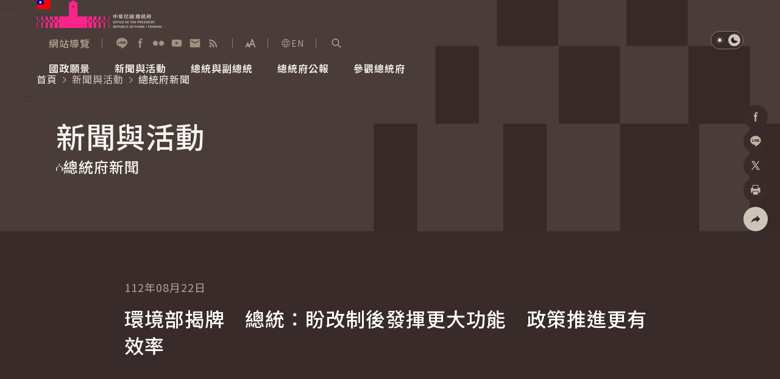

--- FILE ---
content_type: text/html
request_url: https://www.president.gov.tw/News/27832
body_size: 9991
content:
<!DOCTYPE html>
<html id="htmlTag" lang="zh-tw" data-type="" data-type2="s">
<head>
    <!-- Meta -->
    
	<title>環境部揭牌　總統：盼改制後發揮更大功能　政策推進更有效率-總統府新聞-新聞與活動｜中華民國總統府</title>
    <meta http-equiv="Content-Type" content="text/html; charset=utf-8">
	<meta name="viewport" content="width=device-width,initial-scale=1">
	<meta name="format-detection" content="telephone=no">
	<meta property="og:title" content="總統府新聞">
	<meta property="og:site_name" content="中華民國總統府">
	<meta property="og:image" content="https://www.president.gov.tw/img/Image/cddc2d8a-c4ec-49c7-be87-e593be97462a.jpg">
	<meta property="og:image:type" content="image/jpeg">
	<meta property="og:image:width" content="1200">
	<meta property="og:image:height" content="628">
	<meta property="og:description" content="中華民國總統府">
	<meta property="og:url" content="">
	<meta name="keywords" content="環境部揭牌　總統：盼改制後發揮更大功能　政策推進更有效率-總統府新聞-新聞與活動｜中華民國總統府">
	<meta name="description" content="蔡英文總統今（22）日上午出席「環境部揭牌典禮」時指出，面臨氣候變遷的挑戰，加速淨零轉型進程及落實永續發展，是臺灣提升競爭力刻不容緩的任務。環境部改制的三項重點，包括新設「氣候變遷署」統籌因應氣候變遷...">

    <!-- favicon -->
    <link rel="icon" type="image/x-icon" href="/_content/template/assets/img/favicon.ico?v=pp-JGpXdRqcaE5r8Rwdhhj9FdHdWHkveZFUW4-p9O0A">
    <link rel="apple-touch-icon" sizes="192x192" href="/_content/template/assets/img/touch-icon.png?v=rKSBPNU7BgXACGaIs512867jb1FukcqLs1ClWlYW0PU">

    <!-- (google font)connect to domain of font files -->
    <link rel="preconnect" href="https://fonts.gstatic.com" crossorigin>
    <!-- (google font)optionally increase loading priority -->

    <link rel="preload" as="style" href="https://fonts.googleapis.com/css2?family=Noto&#x2B;Sans&#x2B;TC:wght@300;350;400;500;600;700&amp;display=swap">

    <!-- 首頁/內頁用的css -->
        <link rel="stylesheet" href="/_content/template/assets/css/content.css?v=r8Mi7ZqwLXCdFNErygEQsEEYRk2CvJxcuVZrYgcxsAU" media="all">
    <!-- (google font)async CSS -->
    <link id="gf-noto-tc" rel="stylesheet" media="print" href="https://fonts.googleapis.com/css2?family=Noto&#x2B;Sans&#x2B;TC:wght@300;350;400;500;600;700&amp;display=swap">
    <script src="/_content/template/js/common/head.js?v=430PU3dPd11QF-WnnDQpmYti5nu28cQBotjk67mg3eo"></script>

    <!-- (google font)no-JS fallback -->
    <noscript>
        <link href="https://fonts.googleapis.com/css2?family=Noto&#x2B;Sans&#x2B;TC:wght@300;350;400;500;600;700&amp;display=swap" rel="stylesheet" type="text/css" />
    </noscript>

    <!-- GACode -->

<script>(function(w,d,s,l,i){w[l]=w[l]||[];w[l].push({'gtm.start':
new Date().getTime(),event:'gtm.js'});var f=d.getElementsByTagName(s)[0],
j=d.createElement(s),dl=l!='dataLayer'?'&l='+l:'';j.async=true;j.src=
'https://www.googletagmanager.com/gtm.js?id='+i+dl;f.parentNode.insertBefore(j,f);
})(window,document,'script','dataLayer','GTM-W7KCBK6');</script>

            <script type="application/ld+json">{"@context":"https://schema.org","@type":"WebPage","@graph":[{"@type":"BreadcrumbList","itemListElement":[{"@type":"ListItem","position":1,"name":"首頁","item":"https://www.president.gov.tw/"},{"@type":"ListItem","position":2,"name":"新聞與活動","item":"https://www.president.gov.tw/Page/35"},{"@type":"ListItem","position":3,"name":"總統府新聞","item":"https://www.president.gov.tw/Page/35"}]},{"@type":"NewsArticle","headline":"總統府新聞","description":"蔡英文總統今（22）日上午出席「環境部揭牌典禮」時指出，面臨氣候變遷的挑戰，加速淨零轉型進程及落實永續發展，是臺灣提升競爭力刻不容緩的任務。環境部改制的三項重點，包括新設「氣候變遷署」統籌因應氣候變遷...","keywords":"中華民國總統府","url":"https://www.president.gov.tw/NEWS/27832","image":["https://www.president.gov.tw/img/Image/cddc2d8a-c4ec-49c7-be87-e593be97462a.jpg"],"author":{"@type":"GovernmentOrganization","name":"中華民國總統府"},"datePublished":"2017-02-26T19:23:50.397+08:00","dateModified":"2017-02-26T19:23:50.397+08:00"}]}</script>

    <script src="/_content/template/vendor/js/jquery.min.js?v=eqaw4I9IoPldjffqieTL_h7z0ejA9zc_fyXt-05KMl4"></script>
    <script src="/_content/custom/Vendor/js/mark.min.js?v=Du3hI8Cc3ipmneqrNFtuxtVRqzArUESYDit-homocsc"></script>

    
</head>
<body>
    <noscript>
        您的瀏覽器不支援 Script 語法，請按鍵盤上的 Ctrl 鍵和 (+) 鍵放大或 (-) 鍵縮小來改變字型大小。
    </noscript>

    <!-- 切換字級大小&深淺色切換 -->
    <script src="/_content/template/assets/js/theme.js?v=ap2p0OGPVOGg5we7r0fhcdrnn8C9Lu5HTYZlWLHuPAA"></script>

    <a href="#AC" id="startBrick" class="visually-hidden-focusable" title="跳到主要內容">跳到主要內容</a>

    <!-- loading -->
    <div class="loading JQ_Loader" id="loading"><span class="loadingLogo"></span></div>

        <!-- header -->
    <header class="hd">
        <!-- 頁首導盲磚 -->
        <div class="wrap2">
            <a href="#AU" id="AU" accesskey="U" class="a11yBrick" title="頁面頂端功能區塊[快捷鍵Alt&#x2B;U]">:::</a>
        </div>
        <div class="wrap2">
            <!-- 左半logo -->
            <div class="logoBox">
                <a href="https://www.president.gov.tw/">
                    <div class="logo"><img src="/_content/template/assets/img/logo_president.svg" alt=""></div>
                    <div class="logoDark"><img loading="lazy" src="/_content/template/assets/img/logo_president-dark.svg" alt=""></div>
                    <h1 class="visually-hidden">中華民國總統府</h1>
                </a>
            </div>

            <div class="hdR">
                <div class="baseBox">

                    <!-- 快速連結 -->
                    <ul class="quickLink">
                        <li class="linkI">
                            <a href="https://www.president.gov.tw/Page/24" title="網站導覽">
                                <i class="icon" style="background-image: url(/_content/template/assets/img/icon_sitemap.svg);"></i>
                                <span>網站導覽</span>
                            </a>
                        </li>
                    </ul>

                    <!-- 社群鈕 -->
                    <div class="social">
                        <a href="https://lin.ee/15lfcRtIE" target="_blank" rel="noreferrer noopener" title="加入好友 (另開視窗)">
                            <i class="icon" style="background-image: url(/_content/template/assets/img/icon_hd-line.svg);"></i><span class="visually-hidden">加入好友</span>
                        </a>
                        <a href="https://www.facebook.com/presidentialoffice.tw" target="_blank" rel="noreferrer noopener" title="Facebook (另開視窗)">
                            <i class="icon" style="background-image: url(/_content/template/assets/img/icon_hd-fb.svg);"></i><span class="visually-hidden">Facebook</span>
                        </a>
                        <a href="https://www.flickr.com/photos/presidentialoffice" target="_blank" rel="noreferrer noopener" title="Flickr (另開視窗)">
                            <i class="icon" style="background-image: url(/_content/template/assets/img/icon_hd-flickr.svg);"></i><span class="visually-hidden">Flickr</span>
                        </a>
                        <a href="https://www.youtube.com/user/presidentialoffice" target="_blank" rel="noreferrer noopener" title="YouTube (另開視窗)">
                            <i class="icon" style="background-image: url(/_content/template/assets/img/icon_hd-yt.svg);"></i><span class="visually-hidden">YouTube</span>
                        </a>
                        <a href="https://www.president.gov.tw/newmailbox/write" target="_blank" rel="noreferrer noopener" title="寫信給總統 (另開視窗)">
                            <i class="icon" style="background-image: url(/_content/template/assets/img/icon_hd-mail.svg);"></i><span class="visually-hidden">寫信給總統</span>
                        </a>
                        <a href="https://www.president.gov.tw/Page/23" target="_blank" rel="noreferrer noopener" title="RSS (另開視窗)">
                            <i class="icon" style="background-image: url(/_content/template/assets/img/icon_hd-rss.svg);"></i><span class="visually-hidden">RSS</span>
                        </a>
                    </div>

                    <!-- 切換字體大小 -->
                    <div class="fontSizeBox fontsizeJs">
                        <button class="fontsizeBtn" type="button" title="展開字級選單"><span class="visually-hidden">展開字級選單</span></button>
                        <div class="fontsizeNav">
                            <button class="fsLBtn" type="button" title="大字級">大<span class="visually-hidden">字級</span></button>
                            <button class="fsMBtn on" type="button" title="中字級">中<span class="visually-hidden">字級</span></button>
                            <button class="fsSBtn" type="button" title="小字級">小<span class="visually-hidden">字級</span></button>
                        </div>
                    </div>

                    <!-- 語言切換 -->
                    <div class="langBox">
                        <a href="https://english.president.gov.tw" title="English"><i class="ci-lang"></i>EN</a>
                    </div>

                    <!-- 搜尋區開關鈕 -->
                    <div class="searchBox">
                        <a href="javascript:;" id="S" accesskey="S" class="searchSwitch searchSwitchJs" role="button" title="展開關鍵字搜尋">
                            <i class="ci-scope"></i>
                            <span class="visually-hidden">展開關鍵字搜尋</span>
                        </a>
                    </div>
                    <!-- 搜尋區 -->
                    <div class="searchPop searchPopJs">
                        <div class="popWrap">
                            <div class="popMask"></div>
                            <div class="popMain">
                                <div class="searchFm">
                                    <input type="text" id="searchInput" name="q" class="ipt2 JQ_Header_SearchBy" autocomplete="off" placeholder="請輸入搜尋關鍵字" title="關鍵字搜尋" />
                                    <button id="doSearch" class="btn3 JQ_Header_SearchButton" type="button" value="Search">
                                        <i class="ci-scope"></i>
                                        <span class="visually-hidden">查詢</span>
                                    </button>
                                </div>
                                <a href="javascript:;" class="closeBtn" role="button"><i class="ci-close"></i><span class="visually-hidden">關閉搜尋</span></a>
                            </div>
                        </div>
                    </div>

                </div>


                <!-- 手機版-選單開關鈕 -->
                <div class="navSwitchBox">
                    <button type="button" class="navOpen navOpenJs" title="展開選單"><i class="ci-burger"></i><span class="visually-hidden">展開選單</span></button>
                    <button type="button" class="navClose navCloseJs" title="關閉選單"><i class="ci-close"></i><span class="visually-hidden">關閉選單</span></button>
                </div>
                <!-- 主選單-->
                <nav class="nav">
                    <ul class="mainNav mainNavJs">
<li><a href="#"><span>國政願景</span></a>
<div class="navLv2">
 <strong class="title"><i class="ci-title1"></i><span>國政願景</span></strong>
     <ul>
     <li><a href="/Page/716">國家氣候變遷對策委員會</a></li>
     <li><a href="/Page/718">健康台灣推動委員會</a></li>
     <li><a href="/Page/727">全社會防衛韌性委員會</a></li>
     <li><a href="/Issue/138">重要談話</a></li>
     <li><a href="/Issue/147">外交</a></li>
     <li><a href="/Issue/146">國防</a></li>
     </ul>
</div>
</li>
<li><a href="#"><span>新聞與活動</span></a>
<div class="navLv2">
 <strong class="title"><i class="ci-title1"></i><span>新聞與活動</span></strong>
     <ul>
     <li><a href="/Page/35">總統府新聞</a></li>
     <li><a href="/Page/36">總統令</a></li>
     <li><a href="/Page/37">每日活動行程</a></li>
     <li><a href="/Media">影音頻道</a></li>
     <li><a href="/Image">網路相簿</a></li>
     </ul>
</div>
</li>
<li><a href="#"><span>總統與副總統</span></a>
<div class="navLv2">
 <strong class="title"><i class="ci-title1"></i><span>總統與副總統</span></strong>
     <ul>
     <li><a href="/Page/694">賴清德總統</a></li>
     <li><a href="/Page/695">蕭美琴副總統</a></li>
     <li><a href="/Page/81">行憲後歷任總統與副總統</a></li>
     </ul>
</div>
</li>
<li><a href="/Page/129"><span>總統府公報</span></a>
</li>
<li><a href="#"><span>參觀總統府</span></a>
<div class="navLv2">
 <strong class="title"><i class="ci-title1"></i><span>參觀總統府</span></strong>
     <ul>
     <li><a href="/Page/124">參觀資訊</a></li>
     <li><a href="/Page/89">建築風華</a></li>
     <li><a href="/Page/46">總統府展覽</a></li>
     </ul>
</div>
</li>

</ul>

                </nav>

                <!-- 深淺色切換 -->
                <div class="themeSwitch">
                    <a href="javascript:;" class="lightJs on" title="淺色模式" role="button">
                        <i class="ci-light"></i>
                        <span class="visually-hidden">淺色模式</span>
                    </a>
                    <a href="javascript:;" class="darkJs" role="button" title="深色模式">
                        <i class="ci-dark"></i>
                        <span class="visually-hidden">深色模式</span>
                    </a>
                </div>
            </div>
        </div>
    </header>


<div class="menuMask"></div>
<!-- 本頁主要內容 start-->
<main class="main" id="main">
        <!-- 固定背景 start-->
        <picture class="innerBg1">
            <img src="/_content/template/assets/img/bg_inner1.svg" aria-hidden="true" alt="">
        </picture>
    <!-- 麵包屑 -->
    <div class="breadcrumb">
        <div class="wrap2">
            <nav class="breadcrumbNav" aria-label="breadcrumb">
                <ol><li><a href="/" title="首頁">首頁</a></li><li><a href="/Page/35" title="新聞與活動">新聞與活動</a></li><li>總統府新聞</li></ol>
            </nav>
        </div>
    </div>
    <!-- 中央內容導盲磚 -->
    <div class="wrap3">
        <a href="#AC" id="AC" accesskey="C" class="a11yBrick" title="頁面中央內容區塊[快捷鍵Alt&#x2B;C]">:::</a>
    </div>
        <!-- 單元 -->
        <div class="unit">
            <div class="wrap3">
                <h2>新聞與活動</h2>
            </div>
        </div>
        <!-- 主標 -->
        <div class="title1">
            <div class="wrap3">
                <h3>
                    <i class="ci-title1-1">
                        <img src="/_content/template/assets/img/icon_title1.svg" alt="">
                    </i><span>總統府新聞</span>
                </h3>
            </div>
        </div>
    <!-- 分享 -->
    <div class="conShare">
        <ul>
            <li class="shareBox">
                <a class="shareBoxBtn shareBoxJs" href="javascript:;" title="社群分享" role="button"><i class="ci-share"></i><span class="visually-hidden">社群分享</span></a>
                <ul>
                    <li>
                        <a class="fbShareBtn fbShareJs" href="javascript:;" title="分享到Facebook (另開視窗)">
                            <i class="ci-fb"></i><span class="visually-hidden">Facebook</span>
                        </a>
                    </li>
                    <li>
                        <a class="lineShareBtn lineShareJs" href="javascript:;" title="分享到加入好友 (另開視窗)">
                            <i class="ci-line"></i><span class="visually-hidden">加入好友</span>
                        </a>
                    </li>
                    <li>
                        <a class="xShareBtn xShareJs" href="javascript:;" title="分享到X (另開視窗)">
                            <i class="ci-x"></i><span class="visually-hidden">X</span>
                        </a>
                    </li>
                    <!-- 列印 -->
                    <li>
                        <a class="printBtn printJs" href="javascript:;" title="分享到列印頁面內容 (另開視窗)" role="button">
                            <i class="ci-print"></i><span class="visually-hidden">列印</span>
                        </a>
                    </li>
                </ul>
            </li>
        </ul>
    </div>
    <!-- 主內容 -->
    <div class="pageWrap1">
        <!-- 日期 -->
        <div class="pageDate1">
            <span class="date">112年08月22日</span>
        </div>
        <!-- 內文主標 -->
            <div class="pageTitle1">
                環境部揭牌　總統：盼改制後發揮更大功能　政策推進更有效率
            </div>
        <!-- 內文主圖 -->
            <!-- Youtube -->
            <div class="embedBox1">
                <iframe loading="lazy" allowfullscreen="" src="https://www.youtube.com/embed/x8m-n6dK9vI?rel=0" title="總統出席「環境部揭牌典禮」&#xD;&#xA;"></iframe>
            </div>
        <!-- 內文次標 -->
        <div class="pageTitle2">
            總統出席「環境部揭牌典禮」
        </div>
        <!-- 內文 -->
        <div class="article1">
            <!-- ckeditor編輯start -->
            <p>蔡英文總統今（22）日上午出席「環境部揭牌典禮」時指出，面臨氣候變遷的挑戰，加速淨零轉型進程及落實永續發展，是臺灣提升競爭力刻不容緩的任務。環境部改制的三項重點，包括新設「氣候變遷署」統籌因應氣候變遷相關工作、「資源循環署」提升整體資源循環，以及成立「國家環境研究院」。總統肯定首任環境部薛富盛部長的經驗與專業，一定能讓改制後的環境部發揮更大的功能，讓政策的推進更有效率；並期盼在薛部長帶領下，讓環境部更有效的推進政策，和相關單位一起為臺灣的永續發展盡一份心力。</p>

<p>總統致詞時表示，從她2016年上任以來，執政團隊就不斷努力，希望透過組織改造，來提升政府在重點政策領域的治理能力。為了達到這個目標，需要許多單位，包括行政院、立法院，持之以恆的付出。很高興今天能和大家一起見證環境部的正式揭牌。</p>

<p>總統說，她要特別向大家介紹首任環境部部長薛富盛。薛部長擔任過8年中興大學的校長，也是材料工程領域的教授，對於透過材料科技的研發來達到節能減碳，並進一步強化循環經濟的發展與落實，有深厚的研究，更有長期推動的經驗。</p>

<p>總統也提到，在薛部長擔任興大校長的期間，興大的南投校區，不但成立臺灣第一所「循環經濟研究學院」，也規劃了大學城智慧微電網、氫燃料及太陽能創能系統等，成為結合教學和實務的最佳典範。當時，他更宣示，政府訂定2050年淨零排放目標，興大校園則要在2040年，提前達成100%的淨零碳排。</p>

<p>總統表示，目前，全球都面臨氣候變遷的挑戰，加速淨零轉型的進程、落實永續發展，更是臺灣提升競爭力刻不容緩的任務。薛部長是具有行政經驗與行動力的科學家，她相信以他的專業，一定能讓改制後的環境部發揮更大的功能，讓政策的推進更有效率。</p>

<p>總統向大家說明這次環境部改制的三項重點。第一，新設「氣候變遷署」，來統籌因應氣候變遷及溫室氣體減量的工作。在這個月初，「臺灣碳權交易所」正式成立，未來，像是碳費機制及《氣候變遷因應法》相關子法的修訂，有了不同單位齊心合作，就能加速進行。</p>

<p>總統指出，第二，新設「資源循環署」。以前，環保署的治理重點是放在「後端的污染防治」，但是「資源循環署」成立後，重點將會提升為整體的「資源循環」。我們會推動「資源循環零廢棄戰略」，從「前端產源」到「後段去化」，對於事業廢棄物的流向和循環，都能妥善處理，更能邁向循環經濟與零廢棄的目標。</p>

<p>總統進一步指出，第三，將成立「國家環境研究院」，作為氣候科學與環境治理科技的研究單位。該單位將會與國科會合作，打造臺灣氣候科學研究的生態系統。她相信，扎實的科學基礎研究，才能為氣候和環境治理打造堅實後盾。</p>

<p>總統表示，回顧過去，在1987年8月22日，亦即36年前的今天，臺灣成立了環保署。我們在不同階段處理過臺灣許多的環境問題，如垃圾問題、空氣污染和河川污染的難題，也隨著社會和經濟的發展，訂立許多法規，像是《海洋污染防治法》、《環境基本法》及《環境教育法》等。</p>

<p>總統感謝歷任16位署長，一棒接一棒帶領同仁，為臺灣的環保付出許多努力，並帶來豐碩成果。今天環境部的揭牌，不僅代表政府為了因應國際趨勢，推動相關政策的決心，也代表社會對環境保護有更高的期待。</p>

<p>總統提到，薛部長過去擔任興大工學院院長時，就支持臺灣重要的環保運動，也長期關注臺灣環保運動的發展。她期待環境部能繼續秉持專業，強化與社會的溝通，一起努力改變臺灣的生活環境。並期盼，藉由環境部的改制，各個單位都能加速落實國家重要的施政目標，為臺灣的環境永續、淨零轉型盡一份心力。</p>

<p>隨後，總統和現場貴賓一同進行揭牌儀式。包括行政院長陳建仁、秘書長李孟諺、發言人林子倫、政務委員林萬億、張景森、鄧振中、政務委員兼國家發展委員會主委龔明鑫、衛生福利部長薛瑞元、國軍退除役官兵輔導委員會主委馮世寬、總統府副秘書長張惇涵、國防部次長房茂宏、經濟部次長林全能、農業部次長杜文珍、數位發展部次長闕河鳴、立法委員蘇巧慧、邱泰源及多國駐臺使節代表等均出席是項活動。</p>

            <!-- ckeditor編輯end -->
        </div>
        <!-- 相關檔案 -->
        <!-- 列表8_圖片列表 -->
            <div class="list8 picZoomJs" data-mctxtclose="關閉瀏覽圖片" data-mctxtprev="上一張圖片"
                 data-mctxtnext="下一張圖片" data-mctxtnum="目前張數" data-mctxtdl="下載圖片">
                        <div class="listI">
                            <!-- href值為大圖位置，data-url值為圖片下載位置 -->
                            <a href="/img/Image/cddc2d8a-c4ec-49c7-be87-e593be97462a.jpg" data-url="/img/Image/cddc2d8a-c4ec-49c7-be87-e593be97462a.jpg" title="蔡英文總統今（22）日上午出席「環境部揭牌典禮」" data-btntitle="" role="button">
                                <div class="pic">
                                    <!-- alt值為大圖下圖說 -->
                                    <img loading="lazy" src="/img/Image/cddc2d8a-c4ec-49c7-be87-e593be97462a.jpg" alt="蔡英文總統今（22）日上午出席「環境部揭牌典禮」">
                                </div>
                            </a>
                        </div>
                        <div class="listI">
                            <!-- href值為大圖位置，data-url值為圖片下載位置 -->
                            <a href="/img/Image/a64fe48d-2fe6-4981-9b8f-0e904198a6d0.jpg" data-url="/img/Image/a64fe48d-2fe6-4981-9b8f-0e904198a6d0.jpg" title="總統出席「環境部揭牌典禮」" data-btntitle="" role="button">
                                <div class="pic">
                                    <!-- alt值為大圖下圖說 -->
                                    <img loading="lazy" src="/img/Image/a64fe48d-2fe6-4981-9b8f-0e904198a6d0.jpg" alt="總統出席「環境部揭牌典禮」">
                                </div>
                            </a>
                        </div>
                        <div class="listI">
                            <!-- href值為大圖位置，data-url值為圖片下載位置 -->
                            <a href="/img/Image/e6539439-6f62-44b6-a470-357d27d72da2.jpg" data-url="/img/Image/e6539439-6f62-44b6-a470-357d27d72da2.jpg" title="總統出席「環境部揭牌典禮」，並致詞" data-btntitle="" role="button">
                                <div class="pic">
                                    <!-- alt值為大圖下圖說 -->
                                    <img loading="lazy" src="/img/Image/e6539439-6f62-44b6-a470-357d27d72da2.jpg" alt="總統出席「環境部揭牌典禮」，並致詞">
                                </div>
                            </a>
                        </div>
                        <div class="listI">
                            <!-- href值為大圖位置，data-url值為圖片下載位置 -->
                            <a href="/img/Image/324489a1-b844-45ec-a6ca-bbb493b51e69.jpg" data-url="/img/Image/324489a1-b844-45ec-a6ca-bbb493b51e69.jpg" title="總統與出席人員合影" data-btntitle="" role="button">
                                <div class="pic">
                                    <!-- alt值為大圖下圖說 -->
                                    <img loading="lazy" src="/img/Image/324489a1-b844-45ec-a6ca-bbb493b51e69.jpg" alt="總統與出席人員合影">
                                </div>
                            </a>
                        </div>
            </div>
        <!-- 分隔線 -->
        <div class="line1 pcShow"></div>
        <!-- 相關新聞 -->
            <div class="titleBar2" id="titleBar2">
                <i class="ci-title1"></i>
                <strong>相關新聞</strong>
            </div>
            <div class="list2 conSlick1Js" id="list2">
                <div class="slickBox">
                    <div class="slickList">
                            <div class="slickItem">
                                <div class="pic">
                                        <img loading="lazy" src="/img/Image/0499b17e-44eb-42f0-9ea9-3f192bdfb6ff.jpg" alt="">
                                </div>
                                <a class="moreBtn" href="/NEWS/39703" title="總統親頒黑客松獎項&#x3000;盼以數位驅動轉型、以協作實現淨零願景&#x3000;攜手打造智慧永續的美好未來"><span class="visually-hidden">詳細內容</span></a>
                                <div class="date">
                                    <span>114年12月14日</span>
                                </div>
                                <div class="title">
                                    <strong>總統親頒黑客松獎項　盼以數位驅動轉型、以協作實現淨零願景　攜手打造智慧永續的美好未來</strong>
                                </div>
                                <div class="txt">賴清德總統今（14）日上午出席「2025總統盃黑客松頒獎典禮」，肯定得獎團隊運用數據、科技與創新思維解決各項公共問題，充分發揮總統盃黑客松價...</div>
                                    <div class="btnBar">
                                        <a class="btn5" href="https://english.president.gov.tw/NEWS/7057" lang="en" title="Link to english page">English</a>
                                    </div>
                            </div>
                            <div class="slickItem">
                                <div class="pic">
                                        <img loading="lazy" src="/img/Image/cdaef4d0-278d-4569-afe6-8c0e7ba341e7.jpg" alt="">
                                </div>
                                <a class="moreBtn" href="/NEWS/39673" title="副總統肯定環教機構評鑑優異單位及績優環教人員&#x3000;持續推廣永續及保育理念&#x3000;讓環境更美好"><span class="visually-hidden">詳細內容</span></a>
                                <div class="date">
                                    <span>114年12月03日</span>
                                </div>
                                <div class="title">
                                    <strong>副總統肯定環教機構評鑑優異單位及績優環教人員　持續推廣永續及保育理念　讓環境更美好</strong>
                                </div>
                                <div class="txt">蕭美琴副總統今（3）日下午接見「114年環境教育機構及設施場所評鑑優異單位、114年績優環境教育人員」，肯定獲獎者持續奉獻專業與熱情，將環境...</div>
                            </div>
                            <div class="slickItem">
                                <div class="pic">
                                        <img loading="lazy" src="/img/Image/ab512a66-d0ca-42bb-8979-68e23ea112a9.jpg" alt="">
                                </div>
                                <a class="moreBtn" href="/NEWS/39661" title="副總統出席淨山活動&#x3000;盼與友盟夥伴共同為環境及永續的地球努力"><span class="visually-hidden">詳細內容</span></a>
                                <div class="date">
                                    <span>114年11月29日</span>
                                </div>
                                <div class="title">
                                    <strong>副總統出席淨山活動　盼與友盟夥伴共同為環境及永續的地球努力</strong>
                                </div>
                                <div class="txt">蕭美琴副總統今（29）日上午出席「環保永續健行，低碳健康山林」淨山活動，希望藉由淨山活動傳達環境及氣候變遷意識，並推廣健康、永續等精神。同時...</div>
                            </div>
                            <div class="slickItem">
                                <div class="pic">
                                        <img loading="lazy" src="/img/Image/03d6f4a8-b545-4eed-9060-5a41d073f882.JPG" alt="">
                                </div>
                                <a class="moreBtn" href="/NEWS/39541" title="總統為小水力發電產業發展論壇致詞&#x3000;期許產官學界跨域合作&#x3000;讓小水力發電在能源轉型中發揮作用"><span class="visually-hidden">詳細內容</span></a>
                                <div class="date">
                                    <span>114年10月18日</span>
                                </div>
                                <div class="title">
                                    <strong>總統為小水力發電產業發展論壇致詞　期許產官學界跨域合作　讓小水力發電在能源轉型中發揮作用</strong>
                                </div>
                                <div class="txt">賴清德總統今（18）日上午以錄影方式為「第八屆小水力發電產業發展論壇」錄製致詞表示，小水力發電能深入社區提供乾淨能源，更是強化電網韌性的重要...</div>
                            </div>
                            <div class="slickItem">
                                <div class="pic">
                                        <img loading="lazy" src="/img/Image/d35092b4-42b4-423e-b6f7-68e488f0f400.jpg" alt="">
                                </div>
                                <a class="moreBtn" href="/NEWS/39443" title="副總統肯定環保獎獲獎者展現臺灣百工百業創新能力"><span class="visually-hidden">詳細內容</span></a>
                                <div class="date">
                                    <span>114年09月10日</span>
                                </div>
                                <div class="title">
                                    <strong>副總統肯定環保獎獲獎者展現臺灣百工百業創新能力</strong>
                                </div>
                                <div class="txt">蕭美琴副總統今（10）日下午接見「第7屆國家企業環保獎」獲獎企業暨114年模範環境保護專責及技術人員，肯定得獎者透過臺灣百工百業的創新能力，...</div>
                            </div>
                            <div class="slickItem">
                                <div class="pic">
                                        <img loading="lazy" src="/img/Image/1ecbd268-1bfc-4f7a-86ba-46bc44ed1300.jpg" alt="">
                                </div>
                                <a class="moreBtn" href="/NEWS/39750" title="總統以「韌性之島，希望之光」為題發表2026新年談話"><span class="visually-hidden">詳細內容</span></a>
                                <div class="date">
                                    <span>115年01月01日</span>
                                </div>
                                <div class="title">
                                    <strong>總統以「韌性之島，希望之光」為題發表2026新年談話</strong>
                                </div>
                                <div class="txt">賴清德總統今（1）日上午在總統府大禮堂以「韌性之島，希望之光」為題發表2026新年談話。總統表示，過去一年挑戰不斷，但臺灣都逐一克服，未因國...</div>
                                    <div class="btnBar">
                                        <a class="btn5" href="https://english.president.gov.tw/NEWS/7067" lang="en" title="Link to english page">English</a>
                                    </div>
                            </div>
                    </div>
                </div>
                <div class="slickControl">
                    <div class="slickBtnBox">
                        <button type="button" class="slickPrev" title="上一張圖片"><span class="visually-hidden">上一張圖片</span></button>
                        <button type="button" class="slickNext" title="下一張圖片"><span class="visually-hidden">下一張圖片</span></button>
                    </div>
                </div>
            </div>
    </div>
</main>
<script>
    markjs("pageWrap1", "SearchBy");
</script>


    <!-- footer -->
    <footer class="ft">
        <!-- 頁尾導盲磚 -->
        <div class="wrap2">
            <a href="#AZ" id="AZ" accesskey="Z" class="a11yBrick" title="頁面尾端功能區塊[快捷鍵Alt&#x2B;Z]">:::</a>
        </div>
        <div class="ftTop">
            <picture>
                <source media="(max-width: 540px)" srcset="[data-uri]">
                <img loading="lazy" class="ftBg" src="/_content/template/assets/img/bg_ft.svg" aria-hidden="true" alt="">
            </picture>
            <div class="wrap3">
                <ul class="ftNav">
<li><a href="/Page/740"><span>國政願景</span></a>
 <ul>
<li><a href="/Page/716">國家氣候變遷對策委員會</a></li>
<li><a href="/Page/718">健康台灣推動委員會</a></li>
<li><a href="/Page/727">全社會防衛韌性委員會</a></li>
<li><a href="/Issue/138">重要談話</a></li>
<li><a href="/Issue/147">外　　交</a></li>
<li><a href="/Issue/146">國　　防</a></li>
</ul>
</li>
<li><a href="/Page/35"><span>新聞與活動</span></a>
 <ul>
<li><a href="/Page/35">總統府新聞</a></li>
<li><a href="/Page/36">總統令</a></li>
<li><a href="/Page/37">每日活動行程</a></li>
<li><a href="/Media">影音頻道</a></li>
<li><a href="/Image">網路相簿</a></li>
</ul>
</li>
<li><a href="/Page/694"><span>總統與副總統</span></a>
 <ul>
<li><a href="/Page/694">賴清德總統</a></li>
<li><a href="/Page/695">蕭美琴副總統</a></li>
<li><a href="/Page/81">行憲後歷任總統與副總統</a></li>
</ul>
</li>
<li><a href="/Page/129#service"><span>總統府公報</span></a>
</li>
<li><a href="/Page/124"><span>參觀總統府</span></a>
 <ul>
<li><a href="/Page/124">參觀資訊</a></li>
<li><a href="/Page/89">建築風華</a></li>
<li><a href="/Page/46">總統府展覽</a></li>
</ul>
</li>
<li><a href="/Page/48"><span>中華民國簡介</span></a>
 <ul>
<li><a href="https://www.ey.gov.tw/state/" title="另開視窗" target="_blank" rel="noopener noreferrer">國情簡介</a></li>
<li><a href="/Page/93">中華民國憲法</a></li>
<li><a href="/Page/49">國　　父</a></li>
<li><a href="/Page/96">國家象徵</a></li>
<li><a href="/Page/100">中華民國勳章</a></li>
<li><a href="/Page/105">政府組織</a></li>
</ul>
</li>
<li><a href="/Page/53"><span>認識總統府</span></a>
 <ul>
<li><a href="/Page/53">組織與職掌</a></li>
<li><a href="/Page/54">機關首長</a></li>
<li><a href="/Page/55">資政、國策顧問、戰略顧問</a></li>
<li><a href="/Page/56">儀節活動</a></li>
<li><a href="/Page/57">總統府法令</a></li>
</ul>
</li>
<li><a href="/Page/12#service"><span>便民服務</span></a>
</li>
<li><a href="/newmailbox/write#service"><span>寫信給總統</span></a>
</li>


</ul>

            </div>
        </div>
            <div class="ftA11y mShow">
                <a href="https://accessibility.moda.gov.tw/Applications/Detail?category=20250107100506" target="_blank" title="無障礙網站 (另開視窗)" rel="noopener noreferrer">
                    <img loading="lazy" src="/_content/template/assets/img/icon_AA.svg" alt="通過AA檢測等級無障礙網頁檢測">
                </a>
            </div>
        <div class="ftMid">
            <div class="wrap3">
                <ul class="ftBaseNav">
<li><a href="/Page/744">網站政策及聲明</a></li><li><a href="/Page/19">政府資訊公開</a></li><li><a href="/Page/20">應用程式介面</a></li><li><a href="/Page/21">陽光法案</a></li><li><a href="/Page/22">雙語詞彙</a></li><li><a href="/Page/11#service">常見問答</a></li>
</ul>

            </div>
        </div>
        <div class="ftBtm">
            <div class="wrap3">
                <div class="ftBtmL">
                    <div class="ftBtmLogo">
                        <div class="logo"><img loading="lazy" src="/_content/template/assets/img/logo_president2.svg" alt="中華民國總統府"></div>
                        <div class="logoDark"><img loading="lazy" src="/_content/template/assets/img/logo_president-dark.svg" alt="中華民國總統府"></div>
                    </div>
                </div>
                <div class="ftBtmR">
                    <ul class="ftInfo">
                        <li class="d-block">中華民國總統府 All rights reserved.</li>
                        <li>100006 <a href="https://www.google.com.tw/maps/place/臺北市中正區重慶南路一段122號" rel="noreferrer noopener" target="_blank" title="臺北市中正區重慶南路一段122號 (另開視窗)">臺北市中正區重慶南路一段122號</a></li>
                        <li>總機：<a href="tel:+886-2-23113731">(02)2311-3731</a></li>
                    </ul>
                        <div class="ftA11y pcShow">
                            <a href="https://accessibility.moda.gov.tw/Applications/Detail?category=20250107100506" target="_blank" title="無障礙網站 (另開視窗)" rel="noreferrer noopener">
                                <img loading="lazy" src="/_content/template/assets/img/icon_AA.svg" alt="通過AA檢測等級無障礙網頁檢測">
                            </a>
                        </div>
                </div>
            </div>
        </div>
    </footer>


    <!-- 返回頁面頂端 -->
    <a href="#toTop" class="topBtn" id="topBtn" title="返回頁面頂端">
        <i class="ci-arwTop1"></i>
        <span class="visually-hidden">返回頁面頂端</span>
    </a>


    <!-- ======所有頁共用js -->
    <script src="/_content/template/vendor/js/slick.min.js?v=anF0t9S1IP1sNtKfq6q_ibRJxxNMpmvg6jKI1UWsoXw"></script>
    <script src="/_content/template/assets/js/common.js?v=qFhMx9d2GDG97HHqPybbsTVjlFd9bbL0T7-Cx2jGL4g"></script>
    <!-- ======首頁/內頁用的js -->
        <script src="/_content/template/vendor/js/aos.js?v=Rolb2P-TmxmAW6XVOTS4FM8bAn0GtagVPtjFZYbmaIY"></script>
        <script src="/_content/template/vendor/js/jquery.magnific-popup.min.js?v=095YVNCmy_vuxcEqFebocWdb0jveXk7QpTIDe-yihrg"></script>
        <script src="/_content/template/vendor/js/jquery-ui.min.js?v=lfcDqGA7uVSU3-tHm411K5cKYq_ZicNFQBOI8rln400"></script>
        <script src="/_content/template/assets/js/content.js?v=7BVE2vTi9ZBzLe28mzrGZ8Zxx6xOVdlYOckLtMEvouY"></script>
    <!-- 日曆設定js -->
    <script>
    var dateToday = new Date();
        var yrRange = "1992:" + dateToday.getFullYear();
    $("#tbSDate").datepicker({
            yearRange: yrRange
    });
    $("#tbEDate").datepicker({
            yearRange: yrRange
    });
</script> 

    <!-- 跳轉js -->
    <script src="/_content/template/js/hashRun.js?v=j4xMzPbEvyqs3HSov0kqm1pVPhF99J_5jrcHxIguju4"></script>

    <!-- 自訂js -->
    <script src="/_content/custom/Shared/apiurl.js?v=mB6qYzdIp3fbxg4JNslqZNJu4A5S4XeqBy4C60_eSEc"></script>
    <script src="/_content/custom/Shared/blockUtility.js?v=JfxPvxLfg0xn-eiESpToVjkwmIk0NYxONiGRrDwi_84"></script>
    <script src="/_content/custom/Shared/dateUtility.js?v=Lyf0jfxmZzm44LpXmjtza-oJt3zGJhe8P_WfVMmc3J0"></script>
    <script src="/_content/custom/Shared/elementUtility.js?v=vPncW4sj3_6ML9rtHlBQvYJH2rsRct7HZmAU9L2Q0gQ"></script>
    <script src="/_content/custom/Shared/formUtility.js?v=owL4SbdzIIIWLQN9WRGJdUCy9qDG19EKCyvj0SIZpdE"></script>
    <script src="/_content/custom/Shared/getUtility.js?v=jqDcJtk-MOruV4dksID3S5c3ctwvJWbARvPfnXjZnkU"></script>
    <script src="/_content/custom/Shared/headerUtility.js?v=elnWiN4YO0O7gLkzZ6IV-HS0w03mfwOVML_l4Nw7pBY"></script>
    <script src="/_content/custom/Shared/pageUtility.js?v=vIuGkHGGQWWOGYjo1-oJvVPKpWTuaikjNZIp5b5RYGM"></script>
    <script src="/_content/custom/Shared/searchUtility.js?v=Drp7woiXqEHXiF0ax4AUemC5KujjBSCj4X7vnSthgIQ"></script>
    <script src="/_content/custom/Shared/securityUtility.js?v=uqMG3fI-WTYHmbELotBld_SIPVE_TByYa2-4Hw__Loo"></script>
    <script src="/_content/custom/Shared/validateUtility.js?v=WzsdlOQdAZAApUFFHiwpd1QanOuDenQUnEaaM_eR3Vg"></script>
    <script src="/_content/custom/Shared/webMenuUtility.js?v=BSK7unOawBAa1IaPLlxQUQzStvgfJIV-MzaAQtYb6gk"></script>
    <script src="/_content/custom/Shared/site.js?v=4iXYaC56D705SSZA0wzfm-UCsG2jgnIFOR4s_13MU9s"></script>

    
<!-- Easter egg 彩蛋  -->
    <link class="JQ_EasterEgg" rel="stylesheet" href="/_content/template/assets/easterEgg/css/easter-eggs.css?v=QD9Ix60nMDOTk7D2CwqulaHoHfNJCqeicPI14zfdIH4" media="all">
    <section class="easter-eggs-wrap JQ_EasterEgg">
        <div class="easter-eggs">
            <div id="lottie_ani"></div>
            <span class="color_green" data-value="1"></span>
            <span class="color_gray" data-value="2"></span>
            <span class="color_red" data-value="3"></span>
            <span class="color_b" data-value="4"></span>
            <span class="color_blue" data-value="5"></span>
        </div>
        <div id="lottie_fadeout">
            <div class="lottie_bg"></div>
            <div id="lottie"></div>
        </div>
        <div class="lottie_bg"></div>
        <div id="lottie"></div>
            <a href="/File/Doc/223a892b-a87d-45b8-99f7-06b4b14374bf" target="_blank" class="slide-in-button" rel="noreferrer noopener" title="網站設計理念（另開視窗）">
                網站設計理念
                <svg xmlns="http://www.w3.org/2000/svg" width="24" height="24" viewBox="0 0 24 24" fill="none" stroke="#ffffff" stroke-width="2" stroke-linecap="round" stroke-linejoin="round"><path d="M5 12h13M12 5l7 7-7 7" /></svg>
            </a>
    </section>
    <script src="/_content/template/assets/easterEgg/js/lottie.js?v=1C-2N_AVasF_jQ-RynfhKyIoLkIHuzJBcFPTRJtonN8"></script>
    <script src="/_content/template/assets/easterEgg/js/easter-eggs-dist.js?v=0VYEPqe7JyxQ6r42f4EGFo3vjJUtyHw7bsOAdbr9U0w"></script>

    
</body>
</html>



--- FILE ---
content_type: text/html
request_url: https://www.president.gov.tw/header
body_size: 948
content:
        <!-- 頁首導盲磚 -->
        <div class="wrap2">
            <a href="#AU" id="AU" accesskey="U" class="a11yBrick" title="頁面頂端功能區塊[快捷鍵Alt&#x2B;U]">:::</a>
        </div>
        <div class="wrap2">
            <!-- 左半logo -->
            <div class="logoBox">
                <a href="https://www.president.gov.tw/">
                    <div class="logo"><img src="/_content/template/assets/img/logo_president.svg" alt=""></div>
                    <div class="logoDark"><img loading="lazy" src="/_content/template/assets/img/logo_president-dark.svg" alt=""></div>
                    <h1 class="visually-hidden">中華民國總統府</h1>
                </a>
            </div>

            <div class="hdR">
                <div class="baseBox">

                    <!-- 快速連結 -->
                    <ul class="quickLink">
                        <li class="linkI">
                            <a href="https://www.president.gov.tw/Page/24" title="網站導覽">
                                <i class="icon" style="background-image: url(/_content/template/assets/img/icon_sitemap.svg);"></i>
                                <span>網站導覽</span>
                            </a>
                        </li>
                    </ul>

                    <!-- 社群鈕 -->
                    <div class="social">
                        <a href="https://lin.ee/15lfcRtIE" target="_blank" rel="noreferrer noopener" title="加入好友 (另開視窗)">
                            <i class="icon" style="background-image: url(/_content/template/assets/img/icon_hd-line.svg);"></i><span class="visually-hidden">加入好友</span>
                        </a>
                        <a href="https://www.facebook.com/presidentialoffice.tw" target="_blank" rel="noreferrer noopener" title="Facebook (另開視窗)">
                            <i class="icon" style="background-image: url(/_content/template/assets/img/icon_hd-fb.svg);"></i><span class="visually-hidden">Facebook</span>
                        </a>
                        <a href="https://www.flickr.com/photos/presidentialoffice" target="_blank" rel="noreferrer noopener" title="Flickr (另開視窗)">
                            <i class="icon" style="background-image: url(/_content/template/assets/img/icon_hd-flickr.svg);"></i><span class="visually-hidden">Flickr</span>
                        </a>
                        <a href="https://www.youtube.com/user/presidentialoffice" target="_blank" rel="noreferrer noopener" title="YouTube (另開視窗)">
                            <i class="icon" style="background-image: url(/_content/template/assets/img/icon_hd-yt.svg);"></i><span class="visually-hidden">YouTube</span>
                        </a>
                        <a href="https://www.president.gov.tw/newmailbox/write" target="_blank" rel="noreferrer noopener" title="寫信給總統 (另開視窗)">
                            <i class="icon" style="background-image: url(/_content/template/assets/img/icon_hd-mail.svg);"></i><span class="visually-hidden">寫信給總統</span>
                        </a>
                        <a href="https://www.president.gov.tw/Page/23" target="_blank" rel="noreferrer noopener" title="RSS (另開視窗)">
                            <i class="icon" style="background-image: url(/_content/template/assets/img/icon_hd-rss.svg);"></i><span class="visually-hidden">RSS</span>
                        </a>
                    </div>

                    <!-- 切換字體大小 -->
                    <div class="fontSizeBox fontsizeJs">
                        <button class="fontsizeBtn" type="button" title="展開字級選單"><span class="visually-hidden">展開字級選單</span></button>
                        <div class="fontsizeNav">
                            <button class="fsLBtn" type="button" title="大字級">大<span class="visually-hidden">字級</span></button>
                            <button class="fsMBtn on" type="button" title="中字級">中<span class="visually-hidden">字級</span></button>
                            <button class="fsSBtn" type="button" title="小字級">小<span class="visually-hidden">字級</span></button>
                        </div>
                    </div>

                    <!-- 語言切換 -->
                    <div class="langBox">
                        <a href="https://english.president.gov.tw" title="English"><i class="ci-lang"></i>EN</a>
                    </div>

                    <!-- 搜尋區開關鈕 -->
                    <div class="searchBox">
                        <a href="javascript:;" id="S" accesskey="S" class="searchSwitch searchSwitchJs" role="button" title="展開關鍵字搜尋">
                            <i class="ci-scope"></i>
                            <span class="visually-hidden">展開關鍵字搜尋</span>
                        </a>
                    </div>
                    <!-- 搜尋區 -->
                    <div class="searchPop searchPopJs">
                        <div class="popWrap">
                            <div class="popMask"></div>
                            <div class="popMain">
                                <div class="searchFm">
                                    <input type="text" id="searchInput" name="q" class="ipt2 JQ_Header_SearchBy" autocomplete="off" placeholder="請輸入搜尋關鍵字" title="關鍵字搜尋" />
                                    <button id="doSearch" class="btn3 JQ_Header_SearchButton" type="button" value="Search">
                                        <i class="ci-scope"></i>
                                        <span class="visually-hidden">查詢</span>
                                    </button>
                                </div>
                                <a href="javascript:;" class="closeBtn" role="button"><i class="ci-close"></i><span class="visually-hidden">關閉搜尋</span></a>
                            </div>
                        </div>
                    </div>

                </div>


                <!-- 手機版-選單開關鈕 -->
                <div class="navSwitchBox">
                    <button type="button" class="navOpen navOpenJs" title="展開選單"><i class="ci-burger"></i><span class="visually-hidden">展開選單</span></button>
                    <button type="button" class="navClose navCloseJs" title="關閉選單"><i class="ci-close"></i><span class="visually-hidden">關閉選單</span></button>
                </div>
                <!-- 主選單-->
                <nav class="nav">
                    <ul class="mainNav mainNavJs">
<li><a href="#"><span>國政願景</span></a>
<div class="navLv2">
 <strong class="title"><i class="ci-title1"></i><span>國政願景</span></strong>
     <ul>
     <li><a href="/Page/716">國家氣候變遷對策委員會</a></li>
     <li><a href="/Page/718">健康台灣推動委員會</a></li>
     <li><a href="/Page/727">全社會防衛韌性委員會</a></li>
     <li><a href="/Issue/138">重要談話</a></li>
     <li><a href="/Issue/147">外交</a></li>
     <li><a href="/Issue/146">國防</a></li>
     </ul>
</div>
</li>
<li><a href="#"><span>新聞與活動</span></a>
<div class="navLv2">
 <strong class="title"><i class="ci-title1"></i><span>新聞與活動</span></strong>
     <ul>
     <li><a href="/Page/35">總統府新聞</a></li>
     <li><a href="/Page/36">總統令</a></li>
     <li><a href="/Page/37">每日活動行程</a></li>
     <li><a href="/Media">影音頻道</a></li>
     <li><a href="/Image">網路相簿</a></li>
     </ul>
</div>
</li>
<li><a href="#"><span>總統與副總統</span></a>
<div class="navLv2">
 <strong class="title"><i class="ci-title1"></i><span>總統與副總統</span></strong>
     <ul>
     <li><a href="/Page/694">賴清德總統</a></li>
     <li><a href="/Page/695">蕭美琴副總統</a></li>
     <li><a href="/Page/81">行憲後歷任總統與副總統</a></li>
     </ul>
</div>
</li>
<li><a href="/Page/129"><span>總統府公報</span></a>
</li>
<li><a href="#"><span>參觀總統府</span></a>
<div class="navLv2">
 <strong class="title"><i class="ci-title1"></i><span>參觀總統府</span></strong>
     <ul>
     <li><a href="/Page/124">參觀資訊</a></li>
     <li><a href="/Page/89">建築風華</a></li>
     <li><a href="/Page/46">總統府展覽</a></li>
     </ul>
</div>
</li>

</ul>

                </nav>

                <!-- 深淺色切換 -->
                <div class="themeSwitch">
                    <a href="javascript:;" class="lightJs on" title="淺色模式" role="button">
                        <i class="ci-light"></i>
                        <span class="visually-hidden">淺色模式</span>
                    </a>
                    <a href="javascript:;" class="darkJs" role="button" title="深色模式">
                        <i class="ci-dark"></i>
                        <span class="visually-hidden">深色模式</span>
                    </a>
                </div>
            </div>
        </div>


--- FILE ---
content_type: text/css
request_url: https://www.president.gov.tw/_content/template/assets/css/content.css?v=r8Mi7ZqwLXCdFNErygEQsEEYRk2CvJxcuVZrYgcxsAU
body_size: 31793
content:
@charset "UTF-8";
/*!=== Magnific Popup - v1.1.0 - 2016-02-20 * http://dimsemenov.com/plugins/magnific-popup/ * Copyright (c) 2016 Dmitry Semenov; * Licensed under MIT (https://github.com/dimsemenov/Magnific-Popup/blob/master/LICENSE) ===*/.mfp-bg{background:#0b0b0b;opacity:.8;overflow:hidden;z-index:1042}.mfp-bg,.mfp-wrap{height:100%;left:0;position:fixed;top:0;width:100%}.mfp-wrap{-webkit-backface-visibility:hidden;outline:0!important;z-index:1043}.mfp-container{box-sizing:border-box;height:100%;left:0;padding:0 8px;position:absolute;text-align:center;top:0;width:100%}.mfp-container:before{content:"";display:inline-block;height:100%;vertical-align:middle}.mfp-align-top .mfp-container:before{display:none}.mfp-content{display:inline-block;margin:0 auto;position:relative;text-align:left;vertical-align:middle;z-index:1045}.mfp-ajax-holder .mfp-content,.mfp-inline-holder .mfp-content{cursor:auto;width:100%}.mfp-ajax-cur{cursor:progress}.mfp-zoom-out-cur,.mfp-zoom-out-cur .mfp-image-holder .mfp-close{cursor:zoom-out}.mfp-zoom{cursor:pointer;cursor:zoom-in}.mfp-auto-cursor .mfp-content{cursor:auto}.mfp-arrow,.mfp-close,.mfp-counter,.mfp-preloader{-webkit-user-select:none;-moz-user-select:none;user-select:none}.mfp-loading.mfp-figure{display:none}.mfp-hide{display:none!important}.mfp-preloader{color:#ccc;left:8px;margin-top:-.8em;position:absolute;right:8px;text-align:center;top:50%;width:auto;z-index:1044}.mfp-preloader a{color:#ccc}.mfp-preloader a:hover{color:#fff}.mfp-s-error .mfp-content,.mfp-s-ready .mfp-preloader{display:none}button.mfp-arrow,button.mfp-close{-webkit-appearance:none;background:0 0;border:0;box-shadow:none;cursor:pointer;display:block;outline:0;overflow:visible;padding:0;touch-action:manipulation;z-index:1046}button::-moz-focus-inner{border:0;padding:0}.mfp-close{color:#fff;font-family:Arial,Baskerville,monospace;font-size:1.4rem;font-style:normal;height:44px;line-height:44px;opacity:.65;padding:0 0 18px 10px;position:absolute;right:0;text-align:center;text-decoration:none;top:0;width:44px}.mfp-close:focus,.mfp-close:hover{opacity:1}.mfp-close:active{top:1px}.mfp-close-btn-in .mfp-close{color:#333}.mfp-iframe-holder .mfp-close,.mfp-image-holder .mfp-close{color:#fff;padding-right:6px;right:-6px;text-align:right;width:100%}.mfp-counter{color:#ccc;font-size:.6rem;line-height:18px;position:absolute;right:0;top:0;white-space:nowrap}.mfp-arrow{height:110px;margin:-55px 0 0;opacity:.65;padding:0;position:absolute;top:50%;width:90px;-webkit-tap-highlight-color:transparent}.mfp-arrow:active{margin-top:-54px}.mfp-arrow:focus,.mfp-arrow:hover{opacity:1}.mfp-arrow:after,.mfp-arrow:before{border:inset transparent;content:"";display:block;height:0;left:0;margin-left:35px;margin-top:35px;position:absolute;top:0;width:0}.mfp-arrow:after{border-bottom-width:13px;border-top-width:13px;top:8px}.mfp-arrow:before{border-bottom-width:21px;border-top-width:21px;opacity:.7}.mfp-arrow-left{left:0}.mfp-arrow-left:after{border-right:17px solid #fff;margin-left:31px}.mfp-arrow-left:before{border-right:27px solid #3f3f3f;margin-left:25px}.mfp-arrow-right{right:0}.mfp-arrow-right:after{border-left:17px solid #fff;margin-left:39px}.mfp-arrow-right:before{border-left:27px solid #3f3f3f}.mfp-iframe-holder{padding-bottom:40px;padding-top:40px}.mfp-iframe-holder .mfp-content{line-height:0;max-width:900px;width:100%}.mfp-iframe-holder .mfp-close{top:-40px}.mfp-iframe-scaler{height:0;overflow:hidden;padding-top:56.25%;width:100%}.mfp-iframe-scaler iframe{background:#000;box-shadow:0 0 8px rgba(0,0,0,.6);display:block;height:100%;left:0;position:absolute;top:0;width:100%}img.mfp-img{box-sizing:border-box;display:block;height:auto;margin:0 auto;max-width:100%;padding:40px 0;width:auto}.mfp-figure,img.mfp-img{line-height:0}.mfp-figure:after{background:#444;bottom:40px;box-shadow:0 0 8px rgba(0,0,0,.6);content:"";display:block;height:auto;left:0;position:absolute;right:0;top:40px;width:auto;z-index:-1}.mfp-figure small{color:#bdbdbd;display:block;font-size:.6rem;line-height:14px}.mfp-figure figure{margin:0}.mfp-bottom-bar{cursor:auto;left:0;margin-top:-36px;position:absolute;top:100%;width:100%}.mfp-title{color:#f3f3f3;line-height:18px;text-align:left;word-wrap:break-word;padding-right:36px}.mfp-image-holder .mfp-content{max-width:100%}.mfp-gallery .mfp-image-holder .mfp-figure{cursor:pointer}@media screen and (max-height:300px),screen and (max-width:800px) and (orientation:landscape){.mfp-img-mobile .mfp-image-holder{padding-left:0;padding-right:0}.mfp-img-mobile img.mfp-img{padding:0}.mfp-img-mobile .mfp-figure:after{bottom:0;top:0}.mfp-img-mobile .mfp-figure small{display:inline;margin-left:5px}.mfp-img-mobile .mfp-bottom-bar{background:rgba(0,0,0,.6);bottom:0;box-sizing:border-box;margin:0;padding:3px 5px;position:fixed;top:auto}.mfp-img-mobile .mfp-bottom-bar:empty{padding:0}.mfp-img-mobile .mfp-counter{right:5px;top:3px}.mfp-img-mobile .mfp-close{background:rgba(0,0,0,.6);height:35px;line-height:35px;padding:0;position:fixed;right:0;text-align:center;top:0;width:35px}}@media (max-width:900px){.mfp-arrow{transform:scale(.75)}.mfp-arrow-left{transform-origin:0}.mfp-arrow-right{transform-origin:100%}.mfp-container{padding-left:6px;padding-right:6px}}
/*! jQuery UI - v1.13.3 - 2024-07-04
* https://jqueryui.com
* Includes: core.css, datepicker.css, theme.css
* To view and modify this theme, visit https://jqueryui.com/themeroller/?ffDefault=Arial%2CHelvetica%2Csans-serif&fsDefault=1em&fwDefault=normal&cornerRadius=3px&bgColorHeader=e9e9e9&bgTextureHeader=flat&borderColorHeader=dddddd&fcHeader=333333&iconColorHeader=444444&bgColorContent=ffffff&bgTextureContent=flat&borderColorContent=dddddd&fcContent=333333&iconColorContent=444444&bgColorDefault=f6f6f6&bgTextureDefault=flat&borderColorDefault=c5c5c5&fcDefault=454545&iconColorDefault=777777&bgColorHover=ededed&bgTextureHover=flat&borderColorHover=cccccc&fcHover=2b2b2b&iconColorHover=555555&bgColorActive=007fff&bgTextureActive=flat&borderColorActive=003eff&fcActive=ffffff&iconColorActive=ffffff&bgColorHighlight=fffa90&bgTextureHighlight=flat&borderColorHighlight=dad55e&fcHighlight=777620&iconColorHighlight=777620&bgColorError=fddfdf&bgTextureError=flat&borderColorError=f1a899&fcError=5f3f3f&iconColorError=cc0000&bgColorOverlay=aaaaaa&bgTextureOverlay=flat&bgImgOpacityOverlay=0&opacityOverlay=30&bgColorShadow=666666&bgTextureShadow=flat&bgImgOpacityShadow=0&opacityShadow=30&thicknessShadow=5px&offsetTopShadow=0px&offsetLeftShadow=0px&cornerRadiusShadow=8px
* Copyright OpenJS Foundation and other contributors; Licensed MIT */.ui-helper-hidden{display:none}.ui-helper-hidden-accessible{border:0;clip:rect(0 0 0 0);height:1px;margin:-1px;overflow:hidden;padding:0;position:absolute;width:1px}.ui-helper-reset{border:0;font-size:100%;line-height:1.3;list-style:none;margin:0;outline:0;padding:0;text-decoration:none}.ui-helper-clearfix:after,.ui-helper-clearfix:before{border-collapse:collapse;content:"";display:table}.ui-helper-clearfix:after{clear:both}.ui-helper-zfix{-ms-filter:"alpha(opacity=0)";height:100%;left:0;opacity:0;position:absolute;top:0;width:100%}.ui-front{z-index:100}.ui-state-disabled{cursor:default!important;pointer-events:none}.ui-icon{background-repeat:no-repeat;display:inline-block;margin-top:-.25em;overflow:hidden;position:relative;text-indent:-99999px;vertical-align:middle}.ui-widget-icon-block{display:block;left:50%;margin-left:-8px}.ui-widget-overlay{height:100%;left:0;position:fixed;top:0;width:100%}.ui-datepicker{display:none;padding:.2em .2em 0;width:17em}.ui-datepicker .ui-datepicker-header{padding:.2em 0;position:relative}.ui-datepicker .ui-datepicker-next,.ui-datepicker .ui-datepicker-prev{height:1.8em;position:absolute;top:2px;width:1.8em}.ui-datepicker .ui-datepicker-next-hover,.ui-datepicker .ui-datepicker-prev-hover{top:1px}.ui-datepicker .ui-datepicker-prev{left:2px}.ui-datepicker .ui-datepicker-next{right:2px}.ui-datepicker .ui-datepicker-prev-hover{left:1px}.ui-datepicker .ui-datepicker-next-hover{right:1px}.ui-datepicker .ui-datepicker-next span,.ui-datepicker .ui-datepicker-prev span{display:block;left:50%;margin-left:-8px;margin-top:-8px;position:absolute;top:50%}.ui-datepicker .ui-datepicker-title{line-height:1.8em;margin:0 2.3em;text-align:center}.ui-datepicker .ui-datepicker-title select{font-size:1em;margin:1px 0}.ui-datepicker select.ui-datepicker-month,.ui-datepicker select.ui-datepicker-year{width:45%}.ui-datepicker table{border-collapse:collapse;font-size:.9em;margin:0 0 .4em;width:100%}.ui-datepicker th{border:0;font-weight:700;padding:.7em .3em;text-align:center}.ui-datepicker td{border:0;padding:1px}.ui-datepicker td a,.ui-datepicker td span{display:block;padding:.2em;text-align:right;text-decoration:none}.ui-datepicker .ui-datepicker-buttonpane{background-image:none;border-bottom:0;border-left:0;border-right:0;margin:.7em 0 0;padding:0 .2em}.ui-datepicker .ui-datepicker-buttonpane button{cursor:pointer;float:right;margin:.5em .2em .4em;overflow:visible;padding:.2em .6em .3em;width:auto}.ui-datepicker .ui-datepicker-buttonpane button.ui-datepicker-current{float:left}.ui-datepicker.ui-datepicker-multi{width:auto}.ui-datepicker-multi .ui-datepicker-group{float:left}.ui-datepicker-multi .ui-datepicker-group table{margin:0 auto .4em;width:95%}.ui-datepicker-multi-2 .ui-datepicker-group{width:50%}.ui-datepicker-multi-3 .ui-datepicker-group{width:33.3%}.ui-datepicker-multi-4 .ui-datepicker-group{width:25%}.ui-datepicker-multi .ui-datepicker-group-last .ui-datepicker-header,.ui-datepicker-multi .ui-datepicker-group-middle .ui-datepicker-header{border-left-width:0}.ui-datepicker-multi .ui-datepicker-buttonpane{clear:left}.ui-datepicker-row-break{clear:both;font-size:0;width:100%}.ui-datepicker-rtl{direction:rtl}.ui-datepicker-rtl .ui-datepicker-prev{left:auto;right:2px}.ui-datepicker-rtl .ui-datepicker-next{left:2px;right:auto}.ui-datepicker-rtl .ui-datepicker-prev:hover{left:auto;right:1px}.ui-datepicker-rtl .ui-datepicker-next:hover{left:1px;right:auto}.ui-datepicker-rtl .ui-datepicker-buttonpane{clear:right}.ui-datepicker-rtl .ui-datepicker-buttonpane button{float:left}.ui-datepicker-rtl .ui-datepicker-buttonpane button.ui-datepicker-current,.ui-datepicker-rtl .ui-datepicker-group{float:right}.ui-datepicker-rtl .ui-datepicker-group-last .ui-datepicker-header,.ui-datepicker-rtl .ui-datepicker-group-middle .ui-datepicker-header{border-left-width:1px;border-right-width:0}.ui-datepicker .ui-icon{background-repeat:no-repeat;display:block;left:.5em;overflow:hidden;text-indent:-99999px;top:.3em}.ui-widget{font-family:Arial,Helvetica,sans-serif}.ui-widget,.ui-widget .ui-widget{font-size:1em}.ui-widget button,.ui-widget input,.ui-widget select,.ui-widget textarea{font-family:Arial,Helvetica,sans-serif;font-size:1em}.ui-widget.ui-widget-content{border:1px solid #c5c5c5}.ui-widget-content{background:#fff;border:1px solid #ddd;color:#333}.ui-widget-content a{color:#333}.ui-widget-header{background:#e9e9e9;border:1px solid #ddd;color:#333;font-weight:700}.ui-widget-header a{color:#333}.ui-button,.ui-state-default,.ui-widget-content .ui-state-default,.ui-widget-header .ui-state-default,html .ui-button.ui-state-disabled:active,html .ui-button.ui-state-disabled:hover{background:#f6f6f6;border:1px solid #c5c5c5;color:#454545;font-weight:400}.ui-button,.ui-state-default a,.ui-state-default a:link,.ui-state-default a:visited,a.ui-button,a:link.ui-button,a:visited.ui-button{color:#454545;text-decoration:none}.ui-button:focus,.ui-button:hover,.ui-state-focus,.ui-state-hover,.ui-widget-content .ui-state-focus,.ui-widget-content .ui-state-hover,.ui-widget-header .ui-state-focus,.ui-widget-header .ui-state-hover{background:#ededed;border:1px solid #ccc;color:#2b2b2b;font-weight:400}.ui-state-focus a,.ui-state-focus a:hover,.ui-state-focus a:link,.ui-state-focus a:visited,.ui-state-hover a,.ui-state-hover a:hover,.ui-state-hover a:link,.ui-state-hover a:visited,a.ui-button:focus,a.ui-button:hover{color:#2b2b2b;text-decoration:none}.ui-visual-focus{box-shadow:0 0 3px 1px #5e9ed6}.ui-button.ui-state-active:hover,.ui-button:active,.ui-state-active,.ui-widget-content .ui-state-active,.ui-widget-header .ui-state-active,a.ui-button:active{background:#007fff;border:1px solid #003eff;color:#fff;font-weight:400}.ui-icon-background,.ui-state-active .ui-icon-background{background-color:#fff;border:#003eff}.ui-state-active a,.ui-state-active a:link,.ui-state-active a:visited{color:#fff;text-decoration:none}.ui-state-highlight,.ui-widget-content .ui-state-highlight,.ui-widget-header .ui-state-highlight{background:#fffa90;border:1px solid #dad55e;color:#777620}.ui-state-checked{background:#fffa90;border:1px solid #dad55e}.ui-state-highlight a,.ui-widget-content .ui-state-highlight a,.ui-widget-header .ui-state-highlight a{color:#777620}.ui-state-error,.ui-widget-content .ui-state-error,.ui-widget-header .ui-state-error{background:#fddfdf;border:1px solid #f1a899;color:#5f3f3f}.ui-state-error a,.ui-state-error-text,.ui-widget-content .ui-state-error a,.ui-widget-content .ui-state-error-text,.ui-widget-header .ui-state-error a,.ui-widget-header .ui-state-error-text{color:#5f3f3f}.ui-priority-primary,.ui-widget-content .ui-priority-primary,.ui-widget-header .ui-priority-primary{font-weight:700}.ui-priority-secondary,.ui-widget-content .ui-priority-secondary,.ui-widget-header .ui-priority-secondary{-ms-filter:"alpha(opacity=70)";font-weight:400;opacity:.7}.ui-state-disabled,.ui-widget-content .ui-state-disabled,.ui-widget-header .ui-state-disabled{background-image:none;-ms-filter:"alpha(opacity=35)";opacity:.35}.ui-state-disabled .ui-icon{-ms-filter:"alpha(opacity=35)"}.ui-icon{height:16px;width:16px}.ui-icon,.ui-widget-content .ui-icon,.ui-widget-header .ui-icon{background-image:url(../../vendor/img/ui-icons_444444_256x240.png)}.ui-button:focus .ui-icon,.ui-button:hover .ui-icon,.ui-state-focus .ui-icon,.ui-state-hover .ui-icon{background-image:url(../../vendor/img/ui-icons_555555_256x240.png)}.ui-button:active .ui-icon,.ui-state-active .ui-icon{background-image:url(../../vendor/img/ui-icons_ffffff_256x240.png)}.ui-button .ui-state-highlight.ui-icon,.ui-state-highlight .ui-icon{background-image:url(../../vendor/img/ui-icons_777620_256x240.png)}.ui-state-error .ui-icon,.ui-state-error-text .ui-icon{background-image:url(../../vendor/img/ui-icons_cc0000_256x240.png)}.ui-button .ui-icon{background-image:url(../../vendor/img/ui-icons_777777_256x240.png)}.ui-icon-blank.ui-icon-blank.ui-icon-blank{background-image:none}.ui-icon-caret-1-n{background-position:0 0}.ui-icon-caret-1-ne{background-position:-16px 0}.ui-icon-caret-1-e{background-position:-32px 0}.ui-icon-caret-1-se{background-position:-48px 0}.ui-icon-caret-1-s{background-position:-65px 0}.ui-icon-caret-1-sw{background-position:-80px 0}.ui-icon-caret-1-w{background-position:-96px 0}.ui-icon-caret-1-nw{background-position:-112px 0}.ui-icon-caret-2-n-s{background-position:-128px 0}.ui-icon-caret-2-e-w{background-position:-144px 0}.ui-icon-triangle-1-n{background-position:0 -16px}.ui-icon-triangle-1-ne{background-position:-16px -16px}.ui-icon-triangle-1-e{background-position:-32px -16px}.ui-icon-triangle-1-se{background-position:-48px -16px}.ui-icon-triangle-1-s{background-position:-65px -16px}.ui-icon-triangle-1-sw{background-position:-80px -16px}.ui-icon-triangle-1-w{background-position:-96px -16px}.ui-icon-triangle-1-nw{background-position:-112px -16px}.ui-icon-triangle-2-n-s{background-position:-128px -16px}.ui-icon-triangle-2-e-w{background-position:-144px -16px}.ui-icon-arrow-1-n{background-position:0 -32px}.ui-icon-arrow-1-ne{background-position:-16px -32px}.ui-icon-arrow-1-e{background-position:-32px -32px}.ui-icon-arrow-1-se{background-position:-48px -32px}.ui-icon-arrow-1-s{background-position:-65px -32px}.ui-icon-arrow-1-sw{background-position:-80px -32px}.ui-icon-arrow-1-w{background-position:-96px -32px}.ui-icon-arrow-1-nw{background-position:-112px -32px}.ui-icon-arrow-2-n-s{background-position:-128px -32px}.ui-icon-arrow-2-ne-sw{background-position:-144px -32px}.ui-icon-arrow-2-e-w{background-position:-160px -32px}.ui-icon-arrow-2-se-nw{background-position:-176px -32px}.ui-icon-arrowstop-1-n{background-position:-192px -32px}.ui-icon-arrowstop-1-e{background-position:-208px -32px}.ui-icon-arrowstop-1-s{background-position:-224px -32px}.ui-icon-arrowstop-1-w{background-position:-240px -32px}.ui-icon-arrowthick-1-n{background-position:1px -48px}.ui-icon-arrowthick-1-ne{background-position:-16px -48px}.ui-icon-arrowthick-1-e{background-position:-32px -48px}.ui-icon-arrowthick-1-se{background-position:-48px -48px}.ui-icon-arrowthick-1-s{background-position:-64px -48px}.ui-icon-arrowthick-1-sw{background-position:-80px -48px}.ui-icon-arrowthick-1-w{background-position:-96px -48px}.ui-icon-arrowthick-1-nw{background-position:-112px -48px}.ui-icon-arrowthick-2-n-s{background-position:-128px -48px}.ui-icon-arrowthick-2-ne-sw{background-position:-144px -48px}.ui-icon-arrowthick-2-e-w{background-position:-160px -48px}.ui-icon-arrowthick-2-se-nw{background-position:-176px -48px}.ui-icon-arrowthickstop-1-n{background-position:-192px -48px}.ui-icon-arrowthickstop-1-e{background-position:-208px -48px}.ui-icon-arrowthickstop-1-s{background-position:-224px -48px}.ui-icon-arrowthickstop-1-w{background-position:-240px -48px}.ui-icon-arrowreturnthick-1-w{background-position:0 -64px}.ui-icon-arrowreturnthick-1-n{background-position:-16px -64px}.ui-icon-arrowreturnthick-1-e{background-position:-32px -64px}.ui-icon-arrowreturnthick-1-s{background-position:-48px -64px}.ui-icon-arrowreturn-1-w{background-position:-64px -64px}.ui-icon-arrowreturn-1-n{background-position:-80px -64px}.ui-icon-arrowreturn-1-e{background-position:-96px -64px}.ui-icon-arrowreturn-1-s{background-position:-112px -64px}.ui-icon-arrowrefresh-1-w{background-position:-128px -64px}.ui-icon-arrowrefresh-1-n{background-position:-144px -64px}.ui-icon-arrowrefresh-1-e{background-position:-160px -64px}.ui-icon-arrowrefresh-1-s{background-position:-176px -64px}.ui-icon-arrow-4{background-position:0 -80px}.ui-icon-arrow-4-diag{background-position:-16px -80px}.ui-icon-extlink{background-position:-32px -80px}.ui-icon-newwin{background-position:-48px -80px}.ui-icon-refresh{background-position:-64px -80px}.ui-icon-shuffle{background-position:-80px -80px}.ui-icon-transfer-e-w{background-position:-96px -80px}.ui-icon-transferthick-e-w{background-position:-112px -80px}.ui-icon-folder-collapsed{background-position:0 -96px}.ui-icon-folder-open{background-position:-16px -96px}.ui-icon-document{background-position:-32px -96px}.ui-icon-document-b{background-position:-48px -96px}.ui-icon-note{background-position:-64px -96px}.ui-icon-mail-closed{background-position:-80px -96px}.ui-icon-mail-open{background-position:-96px -96px}.ui-icon-suitcase{background-position:-112px -96px}.ui-icon-comment{background-position:-128px -96px}.ui-icon-person{background-position:-144px -96px}.ui-icon-print{background-position:-160px -96px}.ui-icon-trash{background-position:-176px -96px}.ui-icon-locked{background-position:-192px -96px}.ui-icon-unlocked{background-position:-208px -96px}.ui-icon-bookmark{background-position:-224px -96px}.ui-icon-tag{background-position:-240px -96px}.ui-icon-home{background-position:0 -112px}.ui-icon-flag{background-position:-16px -112px}.ui-icon-calendar{background-position:-32px -112px}.ui-icon-cart{background-position:-48px -112px}.ui-icon-pencil{background-position:-64px -112px}.ui-icon-clock{background-position:-80px -112px}.ui-icon-disk{background-position:-96px -112px}.ui-icon-calculator{background-position:-112px -112px}.ui-icon-zoomin{background-position:-128px -112px}.ui-icon-zoomout{background-position:-144px -112px}.ui-icon-search{background-position:-160px -112px}.ui-icon-wrench{background-position:-176px -112px}.ui-icon-gear{background-position:-192px -112px}.ui-icon-heart{background-position:-208px -112px}.ui-icon-star{background-position:-224px -112px}.ui-icon-link{background-position:-240px -112px}.ui-icon-cancel{background-position:0 -128px}.ui-icon-plus{background-position:-16px -128px}.ui-icon-plusthick{background-position:-32px -128px}.ui-icon-minus{background-position:-48px -128px}.ui-icon-minusthick{background-position:-64px -128px}.ui-icon-close{background-position:-80px -128px}.ui-icon-closethick{background-position:-96px -128px}.ui-icon-key{background-position:-112px -128px}.ui-icon-lightbulb{background-position:-128px -128px}.ui-icon-scissors{background-position:-144px -128px}.ui-icon-clipboard{background-position:-160px -128px}.ui-icon-copy{background-position:-176px -128px}.ui-icon-contact{background-position:-192px -128px}.ui-icon-image{background-position:-208px -128px}.ui-icon-video{background-position:-224px -128px}.ui-icon-script{background-position:-240px -128px}.ui-icon-alert{background-position:0 -144px}.ui-icon-info{background-position:-16px -144px}.ui-icon-notice{background-position:-32px -144px}.ui-icon-help{background-position:-48px -144px}.ui-icon-check{background-position:-64px -144px}.ui-icon-bullet{background-position:-80px -144px}.ui-icon-radio-on{background-position:-96px -144px}.ui-icon-radio-off{background-position:-112px -144px}.ui-icon-pin-w{background-position:-128px -144px}.ui-icon-pin-s{background-position:-144px -144px}.ui-icon-play{background-position:0 -160px}.ui-icon-pause{background-position:-16px -160px}.ui-icon-seek-next{background-position:-32px -160px}.ui-icon-seek-prev{background-position:-48px -160px}.ui-icon-seek-end{background-position:-64px -160px}.ui-icon-seek-first,.ui-icon-seek-start{background-position:-80px -160px}.ui-icon-stop{background-position:-96px -160px}.ui-icon-eject{background-position:-112px -160px}.ui-icon-volume-off{background-position:-128px -160px}.ui-icon-volume-on{background-position:-144px -160px}.ui-icon-power{background-position:0 -176px}.ui-icon-signal-diag{background-position:-16px -176px}.ui-icon-signal{background-position:-32px -176px}.ui-icon-battery-0{background-position:-48px -176px}.ui-icon-battery-1{background-position:-64px -176px}.ui-icon-battery-2{background-position:-80px -176px}.ui-icon-battery-3{background-position:-96px -176px}.ui-icon-circle-plus{background-position:0 -192px}.ui-icon-circle-minus{background-position:-16px -192px}.ui-icon-circle-close{background-position:-32px -192px}.ui-icon-circle-triangle-e{background-position:-48px -192px}.ui-icon-circle-triangle-s{background-position:-64px -192px}.ui-icon-circle-triangle-w{background-position:-80px -192px}.ui-icon-circle-triangle-n{background-position:-96px -192px}.ui-icon-circle-arrow-e{background-position:-112px -192px}.ui-icon-circle-arrow-s{background-position:-128px -192px}.ui-icon-circle-arrow-w{background-position:-144px -192px}.ui-icon-circle-arrow-n{background-position:-160px -192px}.ui-icon-circle-zoomin{background-position:-176px -192px}.ui-icon-circle-zoomout{background-position:-192px -192px}.ui-icon-circle-check{background-position:-208px -192px}.ui-icon-circlesmall-plus{background-position:0 -208px}.ui-icon-circlesmall-minus{background-position:-16px -208px}.ui-icon-circlesmall-close{background-position:-32px -208px}.ui-icon-squaresmall-plus{background-position:-48px -208px}.ui-icon-squaresmall-minus{background-position:-64px -208px}.ui-icon-squaresmall-close{background-position:-80px -208px}.ui-icon-grip-dotted-vertical{background-position:0 -224px}.ui-icon-grip-dotted-horizontal{background-position:-16px -224px}.ui-icon-grip-solid-vertical{background-position:-32px -224px}.ui-icon-grip-solid-horizontal{background-position:-48px -224px}.ui-icon-gripsmall-diagonal-se{background-position:-64px -224px}.ui-icon-grip-diagonal-se{background-position:-80px -224px}.ui-corner-all,.ui-corner-left,.ui-corner-tl,.ui-corner-top{border-top-left-radius:3px}.ui-corner-all,.ui-corner-right,.ui-corner-top,.ui-corner-tr{border-top-right-radius:3px}.ui-corner-all,.ui-corner-bl,.ui-corner-bottom,.ui-corner-left{border-bottom-left-radius:3px}.ui-corner-all,.ui-corner-bottom,.ui-corner-br,.ui-corner-right{border-bottom-right-radius:3px}.ui-widget-overlay{background:#aaa;-ms-filter:"alpha(opacity=30)";opacity:.3}.ui-widget-shadow{box-shadow:0 0 5px #666}

/*!=== slick-v1.8.0-2017-12-12 *http://kenwheeler.github.io/slick *Copyright (c) 2017 Ken Wheeler; *Licensed under MIT (https://github.com/kenwheeler/slick/blob/master/LICENSE) ===*/.slick-slider{box-sizing:border-box;-webkit-user-select:none;-moz-user-select:none;user-select:none;-webkit-touch-callout:none;touch-action:pan-y;-khtml-user-select:none;-webkit-tap-highlight-color:transparent}.slick-list,.slick-slider{display:block;position:relative}.slick-list{margin:0;overflow:hidden;padding:0}.slick-list:focus{outline:none}.slick-list.dragging{cursor:pointer;cursor:hand}.slick-slider .slick-list,.slick-slider .slick-track{transform:translateZ(0)}.slick-track{display:block;left:0;margin-left:auto;margin-right:auto;position:relative;top:0}.slick-track:after,.slick-track:before{content:"";display:table}.slick-track:after{clear:both}.slick-loading .slick-track{visibility:hidden}.slick-slide{display:none;float:left;height:100%;min-height:1px}[dir=rtl] .slick-slide{float:right}.slick-slide img{display:block}.slick-slide.slick-loading img{display:none}.slick-slide.dragging img{pointer-events:none}.slick-initialized .slick-slide{display:block}.slick-loading .slick-slide{visibility:hidden}.slick-vertical .slick-slide{border:1px solid transparent;display:block;height:auto}.slick-arrow.slick-hidden{display:none}

/*!=== slick-theme-v1.8.0-2017-12-12 *http://kenwheeler.github.io/slick *Copyright (c) 2017 Ken Wheeler; *Licensed under MIT (https://github.com/kenwheeler/slick/blob/master/LICENSE) ===*/.slick-next,.slick-prev{border:none;cursor:pointer;display:block;font-size:0;height:20px;line-height:0;padding:0;position:absolute;top:50%;transform:translateY(-50%);width:20px}.slick-next,.slick-next:focus,.slick-next:hover,.slick-prev,.slick-prev:focus,.slick-prev:hover{background:transparent;color:transparent;outline:none}.slick-next:focus:before,.slick-next:hover:before,.slick-prev:focus:before,.slick-prev:hover:before{opacity:1}.slick-next.slick-disabled:before,.slick-prev.slick-disabled:before{opacity:.25}.slick-next:before,.slick-prev:before{color:#fff;font-size:1.25em;line-height:1;opacity:.75;-webkit-font-smoothing:antialiased;-moz-osx-font-smoothing:grayscale}.slick-prev{left:-25px}[dir=rtl] .slick-prev{left:auto;right:-25px}.slick-prev:before{content:"←"}[dir=rtl] .slick-prev:before{content:"→"}.slick-next{right:-25px}[dir=rtl] .slick-next{left:-25px;right:auto}.slick-next:before{content:"→"}[dir=rtl] .slick-next:before{content:"←"}.slick-dotted.slick-slider{padding-bottom:53px}.slick-dots{bottom:0;display:block;position:absolute;text-align:center;width:100%}.slick-dots li{display:inline-block;position:relative}.slick-dots li button{background:transparent;border:0;color:transparent;cursor:pointer;display:block;font-size:0;height:31px;line-height:0;outline:none;padding:8px;width:31px}.slick-dots li button:focus,.slick-dots li button:hover{outline:none}.slick-dots li button:focus:before,.slick-dots li button:hover:before{opacity:1}.slick-dots li button:before{background:#cbcbcb;border-radius:50%;content:"";display:block;height:100%;width:100%}.slick-dots li.slick-active button:before{background:#418adc}body,caption,dd,div,dl,dt,font,form,h1,h2,h3,h4,h5,html,img,label,li,ol,p,span,table,tbody,td,tfoot,th,thead,tr,ul{border:0;font-family:inherit;font-size:100%;font-style:inherit;font-weight:inherit;margin:0;padding:0;vertical-align:baseline}html *{max-height:1000000px;-webkit-text-size-adjust:100%;box-sizing:border-box}ol,ul{list-style:none}table{border-collapse:separate;border-spacing:0}a{border:0;font-family:inherit;font-size:100%;font-style:inherit;font-weight:inherit;margin:0;padding:0;text-decoration:none;vertical-align:baseline}a:focus-visible{outline-offset:-1px}img{vertical-align:top}input[type=number],input[type=password],input[type=tel],input[type=text]{-webkit-appearance:none;border-radius:0}input::-ms-clear{display:none}textarea{-webkit-appearance:none;border-radius:0}input,select,textarea{margin:0;vertical-align:middle}:root{--font1:"Noto Sans TC","Microsoft JhengHei",Arial;--gap-idx-l:60px;--padding-x:60px;--fw-bold:500;--op-black:#000;--op-white:#fff;--op-white-2:#fff;--op-white-3:#fff;--op-white-4:#fff;--op-gray1:#333;--op-gray2:#4d5562;--op-gray2-2:#4d5562;--op-gray3:#6c727f;--op-gray3-2:#6c727f;--op-gray3-3:#6c727f;--op-gray4:#929294;--op-gray5:#9da3ae;--op-gray5-2:#9da3ae;--op-gray5-3:#9da3ae;--op-gray6:#d2d5da;--op-gray6-2:#d2d5da;--op-gray7:#e5e7eb;--op-gray7-2:#e5e7eb;--op-gray8:#f3f4f6;--op-gray8-2:#f3f4f6;--op-gray9:#f8fafb;--op-gray9-2:#f8fafb;--op-gray10:#e4e6eb;--op-gray11:#f4f6f7;--op-pink1:#8f0555;--op-pink2:#b6066c;--op-pink3:#da1086;--op-pink3-2:#da1086;--op-pink3-3:#da1086;--op-pink3-4:#da1086;--op-pink4:#f72589;--op-pink4-2:#f72589;--op-pink5:#f9c1dc;--op-pink6:rgba(247,37,137,.2);--op-pink7:#fbd1e5;--op-pink8:#fff4f9;--op-yellow1:#ffff63;--op-green1:#104e48;--op-green1-2:#104e48;--op-green1-3:#104e48;--op-green1-4:#104e48;--op-green2:#009e96;--op-green2-2:#009e96;--op-green3:#97cbc8;--op-blue1:#121826;--op-blue1-2:#121826;--op-blue2:#212936;--op-blue2-2:#212936;--op-blue2-3:#212936;--op-blue3:#394150;--op-blue3-2:#394150;--op-alphaBlack1:rgba(0,0,0,.1);--op-alphaBlue1:rgba(100,144,177,.1);--op-alphaBlue2:rgba(100,144,177,.05);--op-alphaPink1:rgba(247,37,137,.1);--op-alphaPink2:rgba(247,37,137,.05);--op-alphaGray1:rgba(248,250,251,.7)}@media (prefers-reduced-motion:no-preference){:root{scroll-behavior:auto}}.visually-hidden,.visually-hidden-focusable:not(:focus):not(:focus-within){height:1px!important;margin:-1px!important;overflow:hidden!important;padding:0!important;position:absolute!important;width:1px!important;clip:rect(0,0,0,0)!important;border:0!important;white-space:nowrap!important}.a11yBrick{color:var(--op-white);display:inline-block;left:0;line-height:1.2;overflow:hidden;padding:.05em .35em .15em;position:absolute;top:0;z-index:2}body:has(.innerBg1) .hd .a11yBrick,body:has(.innerBg1) .main .a11yBrick{color:var(--op-gray9)}a{color:var(--op-blue2);transition:all .3s}a:focus-visible,a:hover{color:var(--op-pink3-3)!important}input[type=email],input[type=number],input[type=password],input[type=text],select,textarea{-webkit-appearance:none;-moz-appearance:none;appearance:none;background-color:var(--op-white);border:1px solid var(--op-gray7);border-radius:4px;color:var(--op-blue1);font-family:var(--font1);font-size:1em;padding:0 20px;vertical-align:middle;width:100%}input[type=email]::-moz-placeholder,input[type=number]::-moz-placeholder,input[type=password]::-moz-placeholder,input[type=text]::-moz-placeholder,select::-moz-placeholder,textarea::-moz-placeholder{color:var(--op-gray5);font-weight:400}input[type=email]::placeholder,input[type=number]::placeholder,input[type=password]::placeholder,input[type=text]::placeholder,select::placeholder,textarea::placeholder{color:var(--op-gray5);font-weight:400}input[type=email],input[type=number],input[type=password],input[type=text]{height:44px}input[type=button],input[type=submit]{border:none;cursor:pointer;font-family:var(--font1);font-size:1em;transition:all .3s}input[type=button],input[type=radio],input[type=submit]{-webkit-appearance:none;-moz-appearance:none;appearance:none}input[type=radio]{background-color:var(--op-white);border:1px solid var(--op-gray6);border-radius:50%;color:var(--op-gray3);display:grid;height:18px;place-content:center;transform:translateY(.2em);width:18px}input[type=radio]:before{border-radius:50%;box-shadow:inset 1em 1em var(--op-pink4);content:"";height:10px;transform:scale(0);transition:transform .2s ease-in-out;width:10px}input[type=radio]:checked:before{transform:scale(1)}input[type=checkbox]{-webkit-appearance:none;-moz-appearance:none;appearance:none;background:var(--op-white);border:1px solid var(--op-gray6);border-radius:3px;display:grid;height:18px;place-content:center;transform:translateY(.1em);width:18px}input[type=checkbox]:before{background-color:CanvasText;box-shadow:inset 1em 1em transparent;clip-path:polygon(14% 44%,0 65%,50% 100%,100% 16%,80% 0,43% 62%);content:"";height:10px;transform:scale(0);transform-origin:bottom left;width:10px}input[type=checkbox]:checked{background:var(--op-pink4);border-color:var(--op-pink4)}input[type=checkbox]:checked:before{box-shadow:inset 1em 1em var(--op-white);transform:scale(1) rotate(5deg);transition:transform .2s ease-in-out}select{-webkit-appearance:none;-moz-appearance:none;appearance:none;background:url(../img/icon_arw14.svg) var(--op-white) no-repeat right 20px top 50%;color:var(--op-black);height:44px;padding-right:2.2rem}select:focus{outline:1px auto Highlight;outline:1px auto -webkit-focus-ring-color}select option{transform:scale(2)}textarea{border:1px solid var(--op-gray6);padding:8px 16px}textarea::-moz-placeholder{color:var(--op-gray5)}textarea::placeholder{color:var(--op-gray5)}button{background:transparent;border:none;cursor:pointer;font-family:var(--font1);font-size:1em;font-weight:400;padding:0;transition:all .3s}button:focus-visible{outline:revert;outline-offset:-2px}b,strong{font-weight:var(--fw-bold)}.ci-filetype,.ci-filetype1,.ci-filetype2,.ci-filetype3{background:var(--op-gray2);border-radius:3px;color:var(--op-white);display:inline-block;font-size:.9375rem;font-style:normal;font-weight:400;padding:7px 14px 8px;text-align:center;vertical-align:.08em}.ci-filetype2{background:var(--op-blue3)}.ci-filetype3{background:var(--op-blue2)}.btn1{background:var(--op-white);border:1px solid var(--op-gray6);border-radius:100px;color:var(--op-blue2);display:inline-block;font-size:1em;min-width:143px;padding:11px 32px 13px;text-align:center}.btn1:focus-visible,.btn1:hover{background:var(--op-pink3);border-color:var(--op-pink3);color:var(--op-white)!important}.ci-scope{background-image:url(../img/icon_scope.svg);background-position:50% 50%;background-repeat:no-repeat;display:block;filter:invert(49%) sepia(5%) saturate(1009%) hue-rotate(183deg) brightness(89%) contrast(88%);height:100%;width:100%}.titleBar1 i,.titleBar1 span{vertical-align:middle}.idxTitle1{color:var(--op-blue2);font-size:2.5em;font-weight:var(--fw-bold)}.ci-title1{background:url(../img/icon_title1.svg) no-repeat 0 0/100% auto;display:inline-block;height:20px;margin-right:12px;width:18px}img:not([src]),img:not([src]):not([srcset]){visibility:hidden}@-moz-document url-prefix(){img:-moz-loading{visibility:hidden}}.wrap1{padding:var(--gap-idx-l) var(--padding-x)}.wrap1,.wrap2{margin:0 auto;max-width:1440px}.wrap2{padding:0 var(--padding-x)}.wrap2:has(#AC){position:relative}.wrap3{margin:0 auto;max-width:1216px;padding:0 var(--padding-x)}.wrap3:last-child .dayList1:last-child{margin-bottom:120px}.wrap4{max-width:1150px}.wrap4,.wrap5{margin:0 auto;padding:0 var(--padding-x)}.wrap5{max-width:1100px}.wrap6{margin:0 auto;max-width:996px;padding:0 var(--padding-x)}.wrap7{margin:0 auto;max-width:874px}.mShow{display:none!important}.slickBox{overflow:hidden;position:relative}.slickList:not(.slick-slider){display:flex}.slickItem{position:relative}.slickItem a{display:block;height:100%;overflow:hidden;width:100%}.slickItem img{height:100%;-o-object-fit:cover;object-fit:cover;width:100%}.slickItem:only-child .vdo1{aspect-ratio:1.7777;padding-bottom:0}.slickItem:only-child .vdo1 .ytPlayer img{-o-object-fit:cover;object-fit:cover}button.slick-disabled{opacity:.5}button.slick-disabled:hover{background:initial}.slick-dots{display:flex;gap:4px}.slick-dots li{flex:1;max-width:64px}.slick-dots li button{border:none;border-radius:0;height:30px;padding:0;position:relative;width:100%}.slick-dots li button:before{background:rgba(247,37,137,.2);border-radius:0;height:2px}.slick-dots li button:focus-visible{outline:1px auto Highlight;outline:1px auto -webkit-focus-ring-color}.slick-dots li.slick-active button:before{background:#f72589}.slick-dots li:only-child{display:none}.ytPlayer{height:100%;max-width:100%;overflow:hidden;position:relative}.ytPlayer>div{cursor:pointer;display:block;height:100%;width:100%}.ytPlayer iframe{background:transparent;border:0;height:100%;left:0;position:absolute;top:0;width:100%;z-index:100}.ytPlayer .play{background:url(../img/icon_play.png) no-repeat;height:72px;left:50%;margin-left:-36px;margin-top:-36px;position:absolute;top:50%;width:72px}.ytPlayer:focus-visible{outline:1px auto Highlight;outline:1px auto -webkit-focus-ring-color;outline-offset:-3px}.ytPlayer:hover img{opacity:.7}.fbPlayer{height:100%;max-width:100%;overflow:hidden;position:relative}.fbPlayer iframe{background:#000;border:0;height:100%;left:0;position:absolute;top:0;width:100%;z-index:100}.bulletin{background:var(--op-white);border:1px solid var(--op-gray7);border-radius:100px;font-size:1em;gap:16px;padding:0 20px}.bulletin,.bulletin .txt{align-items:center;display:flex}.bulletin .txt{color:var(--op-blue3);gap:24px;padding:6px 0 9px;white-space:nowrap;word-break:keep-all}.bulletin .txt:focus-visible{outline-offset:-2px}.bulletin .type{color:var(--op-blue2);flex:0 0 auto;font-weight:600}.bulletin .slickBox{flex:1;height:2.6em}.bulletin .slickList{display:block;height:100%;position:relative}.bulletin .slickItem{height:100%;left:0;overflow:hidden;position:absolute;top:0}.bulletin strong{font-weight:400}.bulletin .slickBtnBox{align-items:center;display:flex;justify-content:center;margin-right:-12px}.bulletin .slickBtnBox .slickNext[aria-disabled=false],.bulletin .slickBtnBox .slickPrev[aria-disabled=false]{display:block}.bulletin .slickBtnBox .slickNext,.bulletin .slickBtnBox .slickPrev{align-items:center;border-radius:0;cursor:pointer;height:40px;justify-content:center;width:32px;z-index:1}.bulletin .slickBtnBox .slickNext:before,.bulletin .slickBtnBox .slickPrev:before{background-position:50% 50%;background-repeat:no-repeat;content:"";display:block;filter:invert(7%) sepia(8%) saturate(3485%) hue-rotate(184deg) brightness(96%) contrast(95%);height:100%;width:100%}.bulletin .slickBtnBox .slickNext:focus-visible:before,.bulletin .slickBtnBox .slickNext:hover:before,.bulletin .slickBtnBox .slickPrev:focus-visible:before,.bulletin .slickBtnBox .slickPrev:hover:before{filter:invert(23%) sepia(83%) saturate(2965%) hue-rotate(316deg) brightness(99%) contrast(95%)}.bulletin .slickBtnBox .slickPrev:before{background-image:url(../img/icon_arw2L.svg)}.bulletin .slickBtnBox .slickNext:before{background-image:url(../img/icon_arw2R.svg)}.bulletin .slickBtnBox button.slick-disabled:hover{background:var(--op-white);cursor:default}@keyframes showHide{0%{opacity:1}20%{opacity:1}50%{opacity:0}80%{opacity:1}to{opacity:1}}.loading{background:hsla(0,0%,100%,.8);display:none;left:0;position:fixed;top:0;z-index:99999}.loading,.loadingLogo{height:100%;width:100%}.loadingLogo{animation:showHide 2.6s linear infinite;background:url(../img/icon_loadingLogo.svg) 50% 50% no-repeat;background-size:120px auto;display:block}.mfp-zoom-out-cur{overflow:hidden}.mfp-container{padding:0 var(--padding-x)}img.mfp-img{padding:100px 0}.mfp-figure{cursor:default!important}.mfp-figure:after{bottom:100px;box-shadow:none;top:100px}.mfp-bottom-bar{display:flex;margin-top:-100px;padding-bottom:15px}.mfp-counter,.mfp-title{font-size:1.125em;line-height:1.4em}.mfp-title{align-items:center;background:var(--op-white);border-bottom-left-radius:4px;border-bottom-right-radius:4px;display:flex;flex:1 1 auto;gap:32px;justify-content:space-between;padding:24px 32px}.mfp-title .title{color:var(--op-blue1);font-weight:400}.mfp-title .btnBar{flex:0 0 auto}.mfp-title .btn5{align-items:center;color:var(--op-blue2);display:flex;font-size:1rem;font-weight:400;gap:8px;padding:10px 24px 11px}.mfp-counter{display:none}.mfp-close{height:100px;opacity:1;width:90px}button.mfp-arrow:focus,button.mfp-close:focus{outline-offset:-3px}button.mfp-close{background:url(../img/btn_close1.svg) no-repeat 0 100%;text-indent:-9999px}.mfp-arrow-left:before{border:none;margin-left:2%}.mfp-arrow-left:after{margin-left:calc(2% + 6px)}.mfp-arrow-right:after,.mfp-arrow-right:before{left:inherit;right:0}.mfp-arrow-right:before{border:none;margin-left:0;margin-right:2%}.mfp-arrow-right:after{margin-left:0;margin-right:calc(2% + 6px)}.mfp-bg{background:rgba(0,0,0,.7);opacity:1}.ci-download{background:url(../img/icon_download.svg) no-repeat 0 0;display:inline-block;height:16px;width:13px}html:lang(en){--font1:Arial;--fw-bold:700}html:lang(en) .btn1{padding:12px 32px}html:lang(en) .bulletin .slickBox{padding:3px 0 0}.dark{--op-black:#fff;--op-white:#382b29;--op-gray1:#fff;--op-gray2:#cfc5b9;--op-gray3:#b3a491;--op-gray5:#9d8772;--op-gray6:#8e7764;--op-gray7:#796255;--op-gray8:#4a3c39;--op-gray9:#4a3c39;--op-gray11:#4a3c39;--op-pink3:#f5f4f1;--op-pink4:#fff;--op-pink5:#eae3db4d;--op-pink8:#422b2e;--op-green1:#cfc4b9;--op-green2:#eae3db;--op-blue1:#fff;--op-blue2:#f5f4f1;--op-blue3:#e6e2db;--op-white-2:#fff;--op-white-3:#da1086;--op-white-4:#000;--op-gray2-2:#8e7764;--op-gray3-2:#796255;--op-gray3-3:#cfc5b9;--op-gray5-2:#b3a491;--op-gray5-3:#796255;--op-gray6-2:#cfc5b9;--op-gray7-2:#e6e2db;--op-gray8-2:#f5f4f1;--op-gray9-2:#f5f4f1;--op-pink3-2:#da1086;--op-pink3-3:#cfc5b9;--op-pink3-4:#f9c1dc;--op-pink4-2:#d8d1c9;--op-green1-2:#104e48;--op-green1-3:#fff;--op-green1-4:#382b29;--op-green2-2:#fff;--op-blue1-2:#382b29;--op-blue2-2:#4a3c39;--op-blue2-3:#cfc5b9;--op-blue3-2:#796255;--op-alphaBlack1:rgba(0,0,0,.3);--op-alphaBlue1:rgba(0,0,0,.25);--op-alphaBlue2:rgba(0,0,0,.25);--op-alphaGray1:#4a3c39}.dark select{background-image:url(../img/icon_arw14-dark.svg)}.dark .btn1:focus-visible,.dark .btn1:hover{color:var(--op-white)!important}.dark .slickBtnBox .slickNext:before,.dark .slickBtnBox .slickPrev:before{filter:invert(78%) sepia(12%) saturate(477%) hue-rotate(354deg) brightness(85%) contrast(83%)!important}.dark .slickBtnBox .slickNext:focus-visible:before,.dark .slickBtnBox .slickNext:hover:before,.dark .slickBtnBox .slickPrev:focus-visible:before,.dark .slickBtnBox .slickPrev:hover:before{filter:brightness(0) invert(1)!important}@media screen and (max-width:1023.9px){:root{--gap-idx-l:60px}}@media screen and (max-width:992px){input[type=email],input[type=number],input[type=password],input[type=text],select,textarea{padding-left:12px;padding-right:12px}.filterBar1 select,.filterBar2 select{padding-left:20px;padding-right:40px}}@media screen and (max-width:900px){.mShow{display:block!important}.pcShow{display:none!important}}@media screen and (max-width:767.9px){.mfp-close{position:fixed!important}.mfp-bg{height:100vh!important}.mfp-bg,.mfp-wrap{position:fixed!important}.mfp-wrap{top:0!important}.mfp-container{overflow-y:auto}}@media screen and (min-width:768px){.mfp-arrow:after,.mfp-arrow:before{margin-top:35px}.mfp-arrow-left:before{margin-left:25px}.mfp-arrow-left:after{margin-left:31px}.mfp-arrow-right:after,.mfp-arrow-right:before{left:0;right:inherit}.mfp-arrow-right:before{margin-left:35px}.mfp-arrow-right:after{margin-left:39px}}@media screen and (max-width:540px){:root{--gap-idx-l:40px;--padding-x:24px}.idxTitle1{font-size:1.5em}.btn1{font-size:.875em}.ci-title1{height:17px;margin-right:6px;vertical-align:-6px!important;width:16px}.wrap3:last-child .dayList1:last-child{margin-bottom:60px}.mfp-counter,.mfp-title{font-size:1em}.mfp-title{align-items:start;flex-direction:column;gap:14px;padding:14px 16px 18px}.mfp-title .btnBar{align-self:center}.mfp-title .btn5{font-size:.875em}button.mfp-close{background-position:60% 50%}.ci-download{background-size:11px auto;height:14px;width:11px}.bulletin{gap:12px;padding:0 16px}.bulletin .type,.bulletin strong{font-size:.9375em}.bulletin .txt{gap:12px}.bulletin .slickBox{padding:0}.bulletin .slickBtnBox{margin-right:-10px}}@media screen and (max-height:300px),screen and (max-width:800px) and (orientation:landscape){.mfp-img-mobile .mfp-bottom-bar{padding:0}.mfp-img-mobile .mfp-close{background:url(../img/btn_close1.svg) no-repeat 0 100%;height:41px;width:41px}}a.visually-hidden-focusable[href="#AC"]{background:var(--op-pink3);color:var(--op-white)!important;left:0;padding:8px 10px 7px;position:fixed;top:0;z-index:300}.closeBtn{height:40px;width:40px}.ci-close{border:2px solid var(--op-white);border-radius:50%;display:block;height:100%;position:relative;width:100%}.ci-close:after,.ci-close:before{border-left:4px solid var(--op-white);border-radius:3px;content:"";height:50%;left:calc(50% - 2px);position:absolute;top:25%}.ci-close:after{transform:rotate(45deg)}.ci-close:before{transform:rotate(-45deg)}input.ipt2{background-color:transparent;border:none;border-bottom-left-radius:50px;border-top-left-radius:50px;flex:1;font-size:1em;height:50px;line-height:50px;padding:0 25px 2px}.btn3{align-items:center;background-color:var(--op-green1);border-radius:50px;color:var(--op-white);display:flex;flex:0 0 auto;font-weight:400;height:40px;margin:0 6px 0 0;padding:0;width:40px}.btn3 .ci-scope{background-color:transparent;filter:brightness(0) invert(1);height:100%;width:100%}.btn3 span{padding-left:10px}.btn3 span:after,.btn3 span:before{content:"";display:block;height:0;width:0}.btn3 span:before{margin-bottom:-.4375em}.btn3 span:after{margin-top:-.3125em}.btn3:focus-visible,.btn3:hover{opacity:.7}body{color:var(--op-blue2);display:flex;flex-direction:column;font-family:var(--font1);font-size:1em;font-weight:400;letter-spacing:1px;line-height:1.4;min-height:100vh;position:relative;word-break:break-word}body,body.hdFixed .hd{background:var(--op-white)}body.hdFixed .hd{box-shadow:0 0 10px var(--op-alphaBlack1)}body.fullH{overflow:hidden}@-moz-document url-prefix(){body *{scrollbar-width:thin}}body ::-webkit-scrollbar{background:transparent;height:8px;width:8px}body ::-webkit-scrollbar-track{background:var(--op-gray7);border-radius:8px}body ::-webkit-scrollbar-thumb{background:var(--op-gray6);border-radius:8px}body ::-webkit-scrollbar-thumb:hover{background:var(--op-gray5)}.hd{height:92px;left:0;position:fixed;top:0;width:100%;z-index:200}.hd .wrap2:has(.logoBox){align-items:center;display:flex;height:100%;justify-content:space-between}.hd.addBg{background:var(--op-white)}.logoBox a{display:block}.logoBox img{height:46px;width:207px}.logoDark{display:none}.hdR{display:flex;flex-direction:column}.baseBox,.fontSizeBox,.langBox,.quickLink,.searchBox,.social{align-items:center;display:flex;position:relative}.fontSizeBox:after,.langBox:after,.quickLink:after,.social:after{background:var(--op-gray6);content:"";height:16px;position:absolute;right:0;top:50%;transform:translateY(-50%);width:1px}.baseBox{justify-content:end;padding:4px 0;transition:opacity .3s}.quickLink{font-size:1rem}.quickLink .linkI{padding:0 10px}.quickLink a{color:var(--op-gray3);display:block;font-weight:var(--fw-bold);padding:10px}.quickLink .icon{display:none}.social{gap:5px;padding:0 17px}.social a{border-radius:100px;display:block;height:30px;overflow:hidden;width:30px}.social a:focus-visible,.social a:hover{background:var(--op-gray8)}.social .icon{background-position:50%;background-repeat:no-repeat;background-size:20px auto;display:block;height:100%;width:100%}.fontSizeBox{padding:0 10px;position:relative}.fontSizeBox.on .fontsizeNav{display:flex}.fontsizeBtn{background:url(../img/icon_fontSize.svg) no-repeat 50% 50%/18px auto;box-sizing:initial;color:var(--op-white);filter:invert(49%) sepia(5%) saturate(1009%) hue-rotate(183deg) brightness(89%) contrast(88%);height:30px;width:38px}.fontsizeBtn:focus-visible,.fontsizeBtn:hover{filter:invert(20%) sepia(67%) saturate(5120%) hue-rotate(312deg) brightness(87%) contrast(101%)}.fontsizeNav{background:var(--op-green1-3);border-radius:100px;display:none;left:50%;padding:3px 13px 5px;position:absolute;top:30px;transform:translateX(-50%);z-index:2}.fontsizeNav button{color:var(--op-gray5-3);font-size:1rem;padding:0 5px;white-space:nowrap;word-break:keep-all}.fontsizeNav button.on,.fontsizeNav button:focus-visible,.fontsizeNav button:hover{color:var(--op-white-3)}.langBox{font-size:.875rem}.langBox a{align-items:center;color:var(--op-gray3);display:flex;gap:5px;padding:5px 20px}.langBox a:focus-visible .ci-lang,.langBox a:hover .ci-lang{filter:invert(28%) sepia(99%) saturate(4105%) hue-rotate(317deg) brightness(100%) contrast(94%)}.ci-lang{background:url(../img/icon_lang.svg) no-repeat 50% 50%/18px auto;filter:invert(49%) sepia(5%) saturate(1009%) hue-rotate(183deg) brightness(89%) contrast(88%);height:18px;width:18px}.searchSwitch{height:26px;width:26px}.searchSwitch:focus-visible,.searchSwitch:hover{background:var(--op-green1);border-radius:100px}.searchSwitch:focus-visible .ci-scope,.searchSwitch:hover .ci-scope{background-size:16px auto;filter:brightness(0) invert(1)}.navClose,.navOpen{display:none}.searchFm,.searchPop .popWrap{align-items:center;display:flex}.themeSwitch{background:var(--op-white);border:1px solid var(--op-gray6);border-radius:100px;bottom:11px;display:flex;position:absolute;transition:bottom .3s}.themeSwitch a{border-radius:100px;flex:1;height:28px;padding:4px;width:28px}.themeSwitch a.on i{background-color:var(--op-green1)}.themeSwitch a.on i:after{filter:brightness(0) invert(1)}.themeSwitch a:first-child{margin-right:-2px}.themeSwitch a:last-child{margin-left:-2px}.themeSwitch i{border-radius:100px}.themeSwitch i,.themeSwitch i:after{display:block;height:100%;width:100%}.themeSwitch i:after{background-position:50% 50%;background-repeat:no-repeat;background-size:12px auto;content:""}.ci-light:after{background-image:url(../img/icon_light.svg)}.ci-dark:after{background-image:url(../img/icon_dark.svg)}.ft{background:var(--op-gray8-2);margin-top:auto;z-index:3}.ft,.ft .wrap3{position:relative}.ft .wrap3{z-index:2}.ft .a11yBrick{color:var(--op-gray8-2)}.ft .a11yBrick:focus-visible,.ft .a11yBrick:hover{color:var(--op-pink3-2)!important}.ft a:focus-visible,.ft a:hover{color:#da1086!important}.ftTop{position:relative}.ftBg{position:absolute;right:0;top:80px}.ftNav{-moz-column-gap:16px;column-gap:16px;display:grid;grid-template-columns:repeat(auto-fill,minmax(180px,1fr));padding:80px 0 40px}.ftNav>li{margin-bottom:37px}.ftNav>li>a{color:#121826;display:block;font-size:1em;font-weight:var(--fw-bold);padding:8px 0}.ftNav ul li{padding-top:6px}.ftNav ul li:not(:last-child){padding-bottom:6px}.ftNav ul a{color:#394150;font-size:1em;line-height:1.4}.ftNav .lastCol li{padding-bottom:0;padding-top:0}.ftNav .lastCol a{color:var(--op-blue1);display:block;font-size:1em;font-weight:var(--fw-bold);padding:8px 0 9px}.ftMid .ftBaseNav{border-top:1px solid #929294;padding:40px 0}.ftBaseNav{align-items:center;-moz-column-gap:5.4%;column-gap:5.4%;display:flex;flex-wrap:wrap;justify-content:center;row-gap:8px;text-align:center}.ftBaseNav a{font-weight:var(--fw-bold)}.ftBaseNav a,.ftBtm{color:#121826;font-size:1em}.ftBtm{padding-bottom:40px}.ftBtm .wrap3{align-items:center;display:flex;justify-content:space-between}.ftBtm a{color:#121826}.ftBtmL,.ftBtmR{align-items:center;display:flex}.ftBtmL,.ftBtmLogo{flex:0 0 auto}.ftBtmLogo a{display:block;position:relative}.ftBtmLogo a:focus-visible{outline-offset:2px}.ftBtmLogo img{height:42px;-o-object-fit:contain;object-fit:contain;-o-object-position:left top;object-position:left top;width:190px}.ftBtmR{flex:1;gap:20px;justify-content:right;text-align:right}.ftInfo{margin:0 -8px}.ftInfo li{display:inline-block;margin:2px 8px}.ftA11y a,.ftInfo .d-block{display:block}.ftA11y img{height:31px;-o-object-fit:contain;object-fit:contain;-o-object-position:right top;object-position:right top;width:88px}.topBtn{background:var(--op-white);border:1px solid var(--op-pink4);border-radius:50%;bottom:24px;font-size:1rem;height:40px;line-height:2.5;opacity:0;overflow:hidden;position:fixed;right:20px;visibility:hidden;width:40px;z-index:100}.topBtn.on{opacity:1;visibility:visible}.topBtn:focus-visible,.topBtn:hover{background:var(--op-pink4)}.topBtn:focus-visible .ci-arwTop1,.topBtn:hover .ci-arwTop1{filter:brightness(0) invert(1)}.ci-arwTop1{background:url(../img/icon_arwTop1.svg) no-repeat 50% 50%/10px auto;display:block;height:100%;width:100%}.main{width:100%}html:lang(en) .mainNav>li>div a{font-weight:700}html:lang(en) .fontsizeNav button{padding:4px 6px 2px}html:lang(en) .ftNav{-moz-column-gap:4%;column-gap:4%;grid-template-columns:repeat(auto-fill,minmax(210px,1fr))}html:lang(en) .ftNav.off>li>a{text-align:center}html:lang(en) .ftNav>li>a{font-weight:700}.dark .themeSwitch a.on i{background-color:transparent}.dark .themeSwitch a:last-child i{background-color:var(--op-green1)}.dark .themeSwitch a:last-child i:after{filter:brightness(.2)}.dark .topBtn:focus-visible .ci-arwTop1,.dark .topBtn:hover .ci-arwTop1{filter:none}.dark .ci-arwTop1{filter:brightness(0) invert(1)}.dark .logoBox .logo{display:none}.dark .logoBox .logoDark{display:block}.dark .social .icon{filter:invert(78%) sepia(12%) saturate(380%) hue-rotate(344deg) brightness(125%) contrast(43%)}.dark .ci-lang,.dark .ci-scope,.dark .fontsizeBtn{filter:invert(78%) sepia(12%) saturate(477%) hue-rotate(354deg) brightness(85%) contrast(83%)}.dark .btn3 .ci-scope{filter:brightness(.2)}.dark .fontsizeBtn:focus-visible,.dark .fontsizeBtn:hover,.dark .langBox a:focus-visible .ci-lang,.dark .langBox a:hover .ci-lang{filter:brightness(0) invert(1)}.dark .ci-title1{background-image:url(../img/icon_title1-dark1.svg)}.dark .mainNav a:focus-visible,.dark .mainNav a:hover{color:#cfc5b9!important}.dark .kvBg{filter:invert(60%) sepia(2.4%) saturate(2380%) hue-rotate(332deg) brightness(56%) contrast(90%)}@media screen and (min-width:1024px){.menuMask{background:rgba(0,0,0,.15);height:100%;left:0;position:fixed;top:0;width:100%;z-index:199}.menuMask,.navSwitchBox{display:none}.nav{padding-right:56px}.mainNav{display:flex;justify-content:end;width:100%}.mainNav a{color:var(--op-blue2);font-size:.9375rem}.mainNav a:focus-visible,.mainNav a:hover{color:var(--op-pink3)!important}.mainNav>li{flex:0 0 auto}.mainNav>li>a{align-items:center;display:flex;font-size:.9375rem;font-weight:600;height:100%;justify-content:center;padding:.3rem 10px .9rem;text-align:center}.mainNav>li>a span{position:relative}.mainNav>li.onFocus>div,.mainNav>li:focus-visible>div,.mainNav>li:hover>div{display:flex;max-height:700px;padding:48px 60px;transition:padding .2s,max-height .5s ease-in}.mainNav>li>div{background:var(--op-white);box-shadow:0 6px 6px var(--op-alphaBlue1);flex-wrap:wrap;gap:32px;left:0;max-height:0;overflow:hidden;padding:0 60px;position:absolute;width:100%;z-index:2}.mainNav>li>div ul{display:flex;flex:1;flex-wrap:wrap;gap:24px}.mainNav>li>div li{align-items:center;border-bottom:1px solid var(--op-gray6);display:flex;flex:0 0 calc(33.33333% - 16px);position:relative;transition:all .3s}.mainNav>li>div li:focus-visible:after,.mainNav>li>div li:hover:after{width:100%}.mainNav>li>div li:after{background-color:var(--op-pink4);bottom:-1px;content:"";height:1px;left:0;position:absolute;transition:all .3s;width:0}.mainNav>li>div a{background:url(../img/icon_arw5.svg) no-repeat 100% 50%;color:var(--op-blue1);display:block;font-weight:var(--fw-bold);padding:20px 20px 20px 0;width:100%}.mainNav>li>div a:focus-visible,.mainNav>li>div a:hover{color:var(--op-blue1)!important}.mainNav>li .title{color:var(--op-blue2);display:flex;flex:0 0 23.03%;font-size:1.5rem}.mainNav>li .ci-title1{flex:0 0 auto;margin-top:.42em}.baseBox.searchOpen .fontSizeBox,.baseBox.searchOpen .langBox,.baseBox.searchOpen .quickLink,.baseBox.searchOpen .searchBox,.baseBox.searchOpen .social{opacity:0;z-index:-1}.baseBox.searchOpen .searchPop{display:block;position:absolute;right:0}.searchBox{margin-left:20px;margin-right:-2px;order:6}.searchPop{display:none;justify-content:end}.searchPop.fadeIn{opacity:1}.searchPop.fadeIn .popWrap{width:400px}.searchPop.fadeIn .searchFm{width:366px}.searchPop .popMask,.searchPop .searchHot{display:none}.searchPop .popWrap{justify-self:end;overflow:hidden}.searchPop .popWrap,.searchPop .searchFm{transition:all .5s;width:0}.searchPop .closeBtn{display:block;height:26px;width:26px}.searchPop .closeBtn .ci-close{background:var(--op-gray9);border:none}.searchPop .closeBtn .ci-close:after,.searchPop .closeBtn .ci-close:before{border-left:2px solid var(--op-gray3);height:56%;left:calc(50% - 1px);top:22%}.searchPop .closeBtn .ci-close:focus-visible{border:1px solid var(--op-gray6)}.popMain{gap:8px}.popMain,.searchFm{align-items:center;display:flex}.searchFm{background:var(--op-white);border:1px solid var(--op-gray6);border-radius:100px;justify-content:space-between;padding:2px}.searchFm .btn2{border:none;flex:0 0 auto;height:45px;min-width:auto;padding:0 10px}.searchFm .btn2 .ci-scope{background-color:transparent;background-size:20px auto;height:25px;width:20px}.searchFm .btn2:focus-visible,.searchFm .btn2:hover{background:transparent}.searchFm .btn2:focus-visible .ci-scope,.searchFm .btn2:hover .ci-scope{filter:invert(44%) sepia(21%) saturate(2281%) hue-rotate(171deg) brightness(86%) contrast(87%)}.searchFm .ipt2{height:26px;line-height:26px;padding:0 12px 2px}.searchFm .btn3{height:26px;margin:0;width:26px}.searchFm .btn3 .ci-scope{background-size:14px}.dark .mainNav>li>div a{filter:brightness(0) invert(1)}.dark .menuMask{background:rgba(0,0,0,.4)}html:lang(en) .mainNav>li>a{padding-bottom:.8rem;padding-top:.4rem}}@media screen and (min-width:1160px){.mainNav a,.mainNav>li>a{font-size:1rem}.mainNav>li>a{padding-left:20px;padding-right:20px}.mainNav>li .title{font-size:2rem}}@media screen and (min-width:1440px){.themeSwitch{margin-right:-660px;right:50%}}@media screen and (max-width:1439.9px){.themeSwitch{margin-right:0;right:60px}}@media screen and (max-width:1130px){.logoBox img{height:55px;max-width:236px}}@media screen and (max-width:1023.9px){.hd .wrap2:has(.logoBox){height:92px;width:100%}.hdR{flex-direction:row;gap:6px;margin-right:-9px}.fontSizeBox,.langBox,.searchBox,.searchPop .closeBtn,.social{display:none}.baseBox{padding:0}.quickLink:after{display:none}.quickLink .linkI{padding:0}.quickLink span{display:none}.quickLink .icon{background-position:50% 50%;background-repeat:no-repeat;background-size:contain;display:block;height:20px;width:25px}.navClose,.navOpen{height:40px;padding:0;width:40px}.ci-burger,.navOpen{display:block}.ci-burger{background:url(../img/icon_burger.svg) no-repeat 50%;border-radius:50%;height:100%;width:100%}.nav{display:none;overflow-y:auto;padding:12px 60px 0;position:relative;width:100%}.baseBox a{transition:none}.mainNav{width:100%}.mainNav .navLv2{display:none}.mainNav li.hasSub>a{position:relative}.mainNav li.hasSub>a:after{border-bottom:2px solid var(--op-black);border-right:2px solid var(--op-black);bottom:0;content:"";display:block;height:8px;margin:auto 0;pointer-events:none;position:absolute;right:2px;top:-6px;transform:rotate(45deg);transition:border-color .3s;width:8px}.mainNav li.on.hasSub>a{color:var(--op-pink3);padding-bottom:12px}.mainNav li.on.hasSub>a:after{border-color:var(--op-pink4);top:10px;transform:rotate(-135deg)}.mainNav .title{display:none}.mainNav a{color:var(--op-blue1);display:block;padding-bottom:4px;padding-top:4px}.mainNav>li{border-bottom:1px solid var(--op-gray7)}.mainNav>li>a{font-size:1em;font-weight:var(--fw-bold);padding-bottom:20px;padding-top:20px}.mainNav>li li:last-child{padding-bottom:0}.mainNav>li li a{font-size:.875em}.mainNav>li .navLv2>ul{padding-bottom:16px}.menuOpen{background:var(--op-white);display:flex;flex-direction:column;height:100%;width:100%}.menuOpen .hdR{display:block;height:calc(100% - 92px);left:0;position:absolute;top:92px;width:100%}.menuOpen .navOpen{display:none}.menuOpen .navClose{display:block}.menuOpen .navClose .ci-close{border:none}.menuOpen .navClose .ci-close:after,.menuOpen .navClose .ci-close:before{border-left:2px solid var(--op-blue3);border-radius:3px;height:63%;left:calc(50% - 2px);top:18.5%}.menuOpen .navSwitchBox{position:absolute;right:48px;top:-60px}.menuOpen .quickLink{position:absolute;right:90px;top:-60px}.menuOpen .baseBox{flex-direction:column;position:static}.menuOpen .langBox,.menuOpen .social{display:block;z-index:2}.menuOpen .social{border-bottom:1px solid var(--op-gray6);display:flex;gap:14px;justify-content:center;margin:0 60px;order:2;padding:12px 0;width:calc(100% - 120px)}.menuOpen .social:after{display:none}.menuOpen .social a{height:40px;width:40px}.menuOpen .social .icon{background-size:24px}.menuOpen .langBox{border:1px solid var(--op-gray6);border-radius:100px;bottom:30px;left:60px;position:absolute}.menuOpen .langBox a{padding:12px 16px}.menuOpen .nav,.menuOpen .searchPop{display:block}.menuOpen .themeSwitch{background:none;border:1px solid var(--op-gray6);border-radius:100px;bottom:30px;display:flex;right:60px;width:auto}.menuOpen .themeSwitch a{height:44px;width:44px}.menuOpen .themeSwitch i:after{background-size:20px auto}.searchPop{background:none;display:none;left:auto;opacity:1;order:1;padding-top:24px;position:relative;top:inherit;transition:none;width:100%}.searchPop,.searchPop .popWrap{height:auto}.searchPop .popMask{display:none}.searchPop .popMain{padding-left:60px;padding-right:60px;width:100%}.searchFm{border:1px solid var(--op-gray6);border-radius:50px;max-width:100%}input.ipt2{height:46px;line-height:46px;padding:0 20px 3px}.btn3{background:none;height:38px;width:38px}.btn3 .ci-scope{filter:invert(14%) sepia(26%) saturate(621%) hue-rotate(178deg) brightness(94%) contrast(94%)}.themeSwitch{display:none}.dark .ci-burger,.dark .quickLink .icon{filter:invert(78%) sepia(12%) saturate(380%) hue-rotate(344deg) brightness(125%) contrast(43%)}.dark .menuOpen .navClose .ci-close:after,.dark .menuOpen .navClose .ci-close:before{border-color:#b3a491}.dark .btn3 .ci-scope{filter:invert(78%) sepia(12%) saturate(477%) hue-rotate(354deg) brightness(85%) contrast(83%)}}@media screen and (max-width:900px){.ftA11y{text-align:center}.ftMid .ftBaseNav{border:0;-moz-column-gap:16px;column-gap:16px}.ftBtm .wrap3{display:block}.ftBtmL{display:none}.ftBtmR{display:block;text-align:center}}@media screen and (max-width:540px){body{background:var(--op-white)}.hd:not(.menuOpen){height:60px}.hd .wrap2:has(.logoBox){height:60px}.logoBox img{height:32px;width:144px}.nav{padding-left:24px;padding-right:24px}.menuOpen .navSwitchBox{right:13px;top:-50px}.menuOpen .quickLink{right:55px;top:-50px}.menuOpen .hdR{height:calc(100% - 60px);top:60px}.menuOpen .social{margin:0 24px;width:calc(100% - 48px)}.menuOpen .langBox{left:24px}.menuOpen .themeSwitch{right:24px}.searchPop .popMain{padding-left:24px;padding-right:24px}.ftNav{display:flex;flex-wrap:wrap;padding:40px 0 32px}.ftNav>li{border-bottom:1px solid #e5e7eb;flex:0 0 100%;margin-bottom:0;padding-bottom:4px}.ftNav>li:has(ul)>a{background:url(../img/icon_arw4.svg) no-repeat 100% 23px;transition:none}.ftNav>li>a{font-size:1em;font-weight:var(--fw-bold);padding:17px 0 14px}.ftNav>li>a span{color:#121826}.ftNav>li>ul li{padding-top:0}.ftNav>li>ul a{display:block;font-size:.875em;padding:4px 0}.ftNav>li:not(.lastCol)>ul{display:none}.ftNav>li.on{padding-bottom:16px}.ftNav>li.on>a{background:url(../img/icon_arw4-2.svg) no-repeat 100% 23px}.ftNav>li.on>ul{display:block}.ftNav .lastCol{border-bottom:0}.ftNav .lastCol li{border-bottom:1px solid var(--op-gray7)}.ftNav .lastCol a{padding:18px 0 20px}.ftMid .ftA11y{display:none}.ftMid .ftBaseNav{-moz-column-gap:0;column-gap:0;padding:20px 0;row-gap:6px}.ftBaseNav li:not(:last-child):after{height:26px;margin-top:-13px}.ftBaseNav a{font-size:.75em;padding:8px}.ftBtm{font-size:.75em;padding-bottom:26px}.ftBtmL{gap:5px}.ftBtmLogo img{height:22px;width:22px}.ftCopyright li,.ftInfo li{margin:4px 8px}.ftInfo{text-align:center}.topBtn{bottom:20px;height:40px;right:12px;width:40px}}@media screen and (max-width:360px){.quickLink a{padding-left:12px;padding-right:12px}}@page{size:330mm 427mm;margin:5mm 14mm}@media print{.conShare,.ft,.hdR,.searchBox,.topBtn{display:none!important}.hd{background:transparent!important;box-shadow:none!important;position:absolute}.easter-eggs-wrap{display:none}}input[type=checkbox]:focus,input[type=email]:focus,input[type=file]:focus,input[type=number]:focus,input[type=password]:focus,input[type=radio]:focus,input[type=text]:focus,select:focus,textarea:focus{outline:1px auto Highlight;outline:1px auto -webkit-focus-ring-color}.mark,mark{background-color:#ffff63;color:#000;line-height:1.5;padding:0 .2em}.innerBg1{background:var(--op-gray9);left:0;position:absolute;text-align:center;top:0;width:100%;z-index:1}.innerBg1 img{height:380px;margin:0 auto;max-width:100%;-o-object-fit:cover;object-fit:cover}.innerBg2{text-align:center;width:100%;z-index:1}.innerBg2,.innerBg2:before{left:0;position:absolute;top:0}.innerBg2:before{background:var(--op-gray8);content:"";height:700px;width:41.45%}.main .wrap2,.main .wrap3{position:relative;z-index:2}.btn4{background:var(--op-white);border:1px solid var(--op-blue3)!important;border-radius:100px;color:var(--op-blue2);display:inline-block;padding:10px 31px 12px}.btn4:focus-visible,.btn4:hover{background:var(--op-gray7);color:var(--op-blue2)!important}.btn5{background:var(--op-white);border:1px solid var(--op-gray6);border-radius:100px;color:var(--op-gray2)!important;display:inline-block;font-weight:var(--fw-bold);padding:7px 20px 9px;text-align:center}.btn5:focus-visible,.btn5:hover{background:var(--op-gray7);color:var(--op-blue2)!important;text-decoration:none!important}.btn6,.btn7{border-radius:100px;display:inline-block;padding:7px 32px 10px;text-align:center}.btn6:focus-visible,.btn6:hover,.btn7:focus-visible,.btn7:hover{text-decoration:none!important}.btn6{background:var(--op-pink3);color:var(--op-white)!important}.btn6:focus-visible,.btn6:hover{background:var(--op-green1);color:var(--op-white)!important}.btn6 .ci-scope{display:inline-block;filter:brightness(0) invert(1);height:20px;margin-right:4px;width:20px}.btn6 *{vertical-align:middle}.btn7{background:var(--op-white);border:1px solid var(--op-gray6);color:var(--op-gray2)!important}.btn7:focus-visible,.btn7:hover{background:var(--op-gray7);color:var(--op-blue2)!important}input.ipt1{border:none;height:46px;padding:0 0 2px}.line1{margin:120px 0}.line1,.line2{background:var(--op-gray6);height:1px;width:100%}.line2{margin:32px 0}.titleBar2{text-align:center}.titleBar2 i{margin:0}.titleBar2 strong{display:block;font-size:2.5em}.breadcrumb{margin-top:110px}.breadcrumbNav{color:var(--op-gray1);padding:9px 0}.breadcrumbNav li{display:inline;font-size:1em}.breadcrumbNav li:not(:last-child):after{background:url(../img/icon_arw7.svg) no-repeat 50%/100% auto;content:"";display:inline-block;filter:invert(64%) sepia(51%) saturate(1%) hue-rotate(316deg) brightness(112%) contrast(98%);height:.7em;margin:0 8px;width:8px}@supports (-webkit-hyphens:none){.breadcrumbNav li:not(:last-child):after{vertical-align:-1px}}.breadcrumbNav li:first-child a{color:var(--op-blue2)}.breadcrumbNav li:last-child{color:var(--op-pink3)}.breadcrumbNav a{color:var(--op-gray2)}.unit{margin-bottom:5px;margin-top:45px}.unit h2{font-size:3em;font-weight:var(--fw-bold);line-height:1.2}.unit+.pageKv{margin-top:85px}.unit+.title1+.conShare+.article1>.pageWrap3,.unit+.title1+.conShare+.pageWrap3{margin-top:146px}.pageKv{margin-top:47px;position:relative;z-index:2}.pageKv .pic{width:100%}.pageKv+.topBox1{margin-top:-30px}.pageKv .article1{color:var(--op-white);font-size:18px;left:50%;max-width:514px;padding:50px var(--padding-x);position:absolute;text-shadow:0 0 3px var(--op-black);top:50%;transform:translate(-50%,-50%);width:100%}.title1 h3{align-items:baseline;display:flex;gap:5px;margin:0}.title1 .ci-title1-1{width:12px}.title1 .ci-title1-1 img{vertical-align:3px;width:100%}.title1 span{color:var(--op-blue2);font-size:1.5em;font-weight:var(--fw-bold)}.title1+.topBox1{margin-top:59px}.conShare{align-items:start;position:fixed;right:20px;top:50%;transform:translateY(-50%);transition:all .3s;z-index:8}.conShare,.conShare>ul{display:flex;justify-content:end}.conShare>ul{gap:10px}.conShare>ul>li>a{background:var(--op-green1);color:var(--op-white);height:40px;width:40px}.conShare>ul>li>a:focus-visible,.conShare>ul>li>a:hover{background:var(--op-green2)}.conShare a{border-radius:100px;display:block;height:40px;width:40px}.shareBox{position:relative}.shareBox>ul{bottom:40px;display:none;flex-direction:column;gap:6px;left:50%;padding-bottom:8px;position:absolute;transform:translateX(-50%)}.shareBox>ul a{background-color:var(--op-white);border-radius:100px}.shareBox>ul a:focus-visible,.shareBox>ul a:hover{background-color:var(--op-gray8)}.shareBox.on>a i{filter:brightness(0) invert(1)}.shareBox.on>ul{display:flex}.ci-closeFilter,.ci-fb,.ci-line,.ci-openFilter,.ci-plurk,.ci-print,.ci-share,.ci-x{background-position:50% 50%;background-repeat:no-repeat;background-size:20px auto;display:block;height:100%;width:100%}.ci-share{background-image:url(../img/icon_share.svg)}.ci-fb{background-image:url(../img/icon_fb.svg)}.ci-line{background-image:url(../img/icon_line.svg)}.ci-x{background-image:url(../img/icon_x.svg)}.ci-plurk{background-image:url(../img/icon_plurk.svg)}.ci-print{background-image:url(../img/icon_print.svg)}.topBox1{margin-bottom:40px;margin-top:89px;position:relative;z-index:3}.topBox1 .boxWrap{background:var(--op-white);border-radius:8px;box-shadow:4px 4px 20px var(--op-alphaBlue1);padding:32px}.topBox1 .boxWrap:has(.subMenu2){padding:0}.topBox1:has(.filterBar2){margin-bottom:120px}.topBox1:has(.filterBar2) .boxWrap{padding:48px 60px}.topBox1 .titleBar1{margin-top:0}.subMenu{margin-bottom:-18px;margin-top:-20px}.subMenu ul{display:flex;flex-wrap:wrap;gap:0 32px}.subMenu li.on a{color:var(--op-pink3)}.subMenu a{color:var(--op-gray3);display:inline-block;font-size:1.125em;font-weight:var(--fw-bold);padding:10px 0}.subMenu+.filterBar1{border-top:1px solid var(--op-gray7);margin-top:34px;padding-top:32px}.subMenu2{padding:0 0 5em;position:relative}.subMenu2 .subMenuWrap{border-radius:8px;left:0;padding:21px 32px 24px;position:absolute;top:0;width:100%;z-index:2}.subMenu2.on .subMenuWrap{background:var(--op-white);box-shadow:4px 4px 20px var(--op-alphaBlue1)}.subMenu2.on ul{display:flex;height:auto}.subMenu2.on .title:after{transform:rotate(180deg)}.subMenu2 .title{color:var(--op-blue2);display:block;font-size:1.5em;font-weight:var(--fw-bold);padding-right:36px;position:relative}.subMenu2 .title:after{background:url(../img/icon_arw9.svg) no-repeat 0 0;content:"";display:block;height:13px;position:absolute;right:0;top:.5em;width:22px}.subMenu2 ul{background:var(--op-white);border-top:1px solid var(--op-gray6);-moz-column-gap:24px;column-gap:24px;display:none;flex-wrap:wrap;height:0;margin-top:20px;padding:20px 0 0;row-gap:16px;transition:all .3s;width:100%}.subMenu2 li{align-items:center;border-bottom:1px solid var(--op-gray6);display:flex;flex:0 0 calc(33.33333% - 16px);margin:0;position:relative;transition:all .3s}.subMenu2 li:focus-visible:after,.subMenu2 li:hover:after{width:100%}.subMenu2 li:after{background-color:var(--op-pink4);bottom:-1px;content:"";height:1px;left:0;position:absolute;transition:all .3s;width:0}.subMenu2 li a{background:url(../img/icon_arw5.svg) no-repeat 100% 50%;color:var(--op-blue1);display:block;padding:12px 20px 12px 0;width:100%}.subMenu2 li a:focus-visible,.subMenu2 li a:hover{color:var(--op-blue1)!important;text-decoration:none!important}.subMenu2 li a span{display:-webkit-box;-webkit-line-clamp:1;-webkit-box-orient:vertical;overflow:hidden}.subMenu2+.filterBar1{border-top:1px solid var(--op-gray6);margin:0 32px;padding:32px 0}.filterBar1{display:flex;flex-wrap:wrap;gap:8px;position:relative}.filterBar1 .filterI{align-items:center;display:flex;flex:1 1 25%;gap:16px;min-width:8.5%}.filterBar1 label:not(.visually-hidden){white-space:nowrap;word-break:keep-all}.filterBar1 .filterIw5{flex-basis:100%;justify-content:end}.filterBar1 .filterIw6{flex:1 1 88px}.filterBar1 .filterIw9{flex:1;min-width:150px}.filterBar1 .filterIw9+.filterIw4{flex:1 1 14%}.filterBar1 .filterBarWrap{align-items:center;-moz-column-gap:32px;column-gap:32px;display:flex;flex-wrap:wrap;position:relative;row-gap:16px}.filterI:has(.sel1){min-width:14.5em}.filterBar1 select,.filterBar2 select{border-color:var(--op-gray6);border-radius:100px;height:48px}.filterI.filterIw1{min-width:210px}.filterI.filterIw3,.filterI.filterIw4{background:var(--op-white);border:1px solid var(--op-gray6);border-radius:100px;padding:0 20px}.filterI.filterIw3{flex-basis:37%;min-width:20em}.filterI.filterIw4{flex-basis:32%;gap:0;min-width:170px}.filterI.filterIw4 .btn{background-color:transparent;background-image:url(../img/icon_scope-gray.svg);background-position:50% 50%;background-repeat:no-repeat;border:none;flex:0 0 40px;height:46px;margin:0 -10px 0 0;padding:0}.calendarBtn1{background:url(../img/icon_calendar1.svg) no-repeat 50% 45%/17px auto;flex:0 0 40px;height:46px;margin:0 -10px 0 -5px}.calendarBtn1:focus-visible{outline-offset:2px;overflow:hidden}.dateItem{align-items:center;display:flex;flex:1;gap:6px;position:relative}.tildeItem{background:var(--op-gray7);flex:0 0 auto;height:65%;width:1px}.datepicker1{text-align:center}.ui-widget{z-index:100!important}.ui-widget,.ui-widget button,.ui-widget input,.ui-widget select,.ui-widget textarea{font-family:Courier New,Courier,monospace}.ui-datepicker .ui-datepicker-next,.ui-datepicker .ui-datepicker-prev{top:9px}.ui-datepicker .ui-datepicker-next:hover,.ui-datepicker .ui-datepicker-prev:hover{opacity:1;transition:none}.ui-datepicker .ui-datepicker-prev{left:11px}.ui-datepicker .ui-datepicker-next{right:11px}.ui-datepicker select{background-color:#fff;background-image:url(../img/icon_arw14.svg);background-position:right 8px top 50%;border-radius:0;color:#000;padding:0 .4em}.ui-datepicker .ui-datepicker-next,.ui-datepicker .ui-datepicker-prev{cursor:pointer}.ui-state-highlight,.ui-widget-content .ui-state-highlight,.ui-widget-header .ui-state-highlight{background:#fff4f9;border-color:#fff4f9;color:#000}.ui-button.ui-state-active:hover,.ui-button:active,.ui-state-active,.ui-widget-content .ui-state-active,.ui-widget-header .ui-state-active,a.ui-button:active{background:var(--op-green1-4);border-color:var(--op-green1-4);color:#fff!important}.ui-button,.ui-state-default,.ui-widget-content .ui-state-default,.ui-widget-header .ui-state-default,html .ui-button.ui-state-disabled:active,html .ui-button.ui-state-disabled:hover{color:#333}.listPicSwitch{background:var(--op-gray8);border-radius:100px;display:flex;flex:1 1 88px;height:48px;padding:4px}.listPicSwitch a{border-radius:100px;display:block;flex:1 1 40px;height:40px}.listPicSwitch a.on{background:var(--op-gray6);color:var(--op-white-4)}.listPicSwitch i{display:block;height:100%;width:100%}.ci-blockshow,.ci-listshow{background-position:50% 50%;background-repeat:no-repeat}.ci-blockshow{background-image:url(../img/icon_blockshow.svg)}.ci-listshow{background-image:url(../img/icon_listshow.svg)}.filterBar2{border-top:1px solid var(--op-gray7);display:flex;flex-direction:column;gap:24px;margin-top:32px;padding-top:32px}.filterBar2 .filterRow .filterI{align-items:center;flex:1}.filterBar2 .filterRow .filterI:has(.sel1){min-width:7.6em}.filterBar2 .filterRow:first-child{display:flex;flex-wrap:wrap;gap:10px}.filterBar2 .filterRow:first-child .filterIw7{flex:1 1 37.3%}.filterBar2 .filterRow:first-child .ipt5,.filterBar2 .filterRow:first-child .sel1{height:64px}.filterBar2 .filterRow:nth-child(2){background:var(--op-gray9);display:flex;flex-direction:column;gap:10px;padding:24px}.filterBar2 .filterRow:nth-child(2) .filterRowI{display:flex;gap:10px}.filterBar2 .filterRow:nth-child(2) .filterIw8{flex:0 0 21.6%}.filterBar2 .filterRow:nth-child(2) .sel1{height:46px}.filterBar2 .filterRow:nth-child(3) .filterI{align-items:center;display:flex;flex:1 1 25%;gap:16px;min-width:8.5%}.filterBar2 .filterRow:nth-child(3) .tildeItem{height:32px}.ipt5,input[type=text].ipt5{border-color:var(--op-gray6);border-radius:100px;height:46px}.note1{margin-bottom:32px}.note1 .text-pink1 a{color:var(--op-pink3-4);text-decoration:underline}.btn11{padding:10px 0}.btn11 *{vertical-align:middle}.btn11 span{margin-left:10px}.ci-clear{background:url(../img/icon_clear1.svg) no-repeat 0 0;height:12px;width:12px}.btn12,.ci-clear{display:inline-block}.btn12{background:var(--op-white);border:3px solid var(--op-pink4);border-radius:100px;min-height:3em;padding:9px 32px 10px;text-align:center}.btn12:focus-visible,.btn12:hover{background:var(--op-pink4);color:var(--op-white)!important}.pageBar{color:var(--op-gray3);display:flex;flex-direction:column;gap:16px;margin-bottom:120px;margin-top:60px;text-align:center}.pageSet{display:flex;gap:1em;justify-content:center}.pageNav a{border-bottom:1px solid transparent;color:var(--op-gray3);display:inline-block;height:1.875em;line-height:1.27em;margin:0 2px;overflow:hidden;padding:5px 8px}.pageNav a.on,.pageNav a:focus-visible,.pageNav a:hover{border-color:var(--op-pink3);color:var(--op-pink3)!important}a.firstP,a.lastP{background-position:50% 50%;background-repeat:no-repeat;border:none;border-radius:100px;transition:none;width:1.875em}a.firstP:focus-visible,a.firstP:hover,a.lastP:focus-visible,a.lastP:hover{background-color:var(--op-gray7)}.firstP{background-image:url(../img/icon_firstP.svg)}.lastP{background-image:url(../img/icon_lastP.svg)}a.nextP,a.prevP{padding-left:0;padding-right:0}.pageWrap1{margin:170px auto 120px;max-width:992px;padding:0 var(--padding-x);position:relative;z-index:2}.pageWrap1>.langBar1{right:var(--padding-x);top:-12px}.pageWrap1:has(.pageDate1){margin-top:0}.pageWrap1:has(.titleBar1){margin-top:130px}.pageWrap2{margin-top:50px}.pageWrap2,.pageWrap3{position:relative;z-index:2}.pageWrap3{margin:185px auto 120px;max-width:1216px;padding:0 var(--padding-x)}.pageWrap3>.article1{font-size:1em}.pageWrap4{background:var(--op-alphaGray1);padding:100px 0}.pageWrap4 .article1-title1:first-child{margin-top:0!important}.pageDate1{margin-top:142px}.pageDate1 .date{color:var(--op-gray3);font-size:1.125em}.pageTitle1{color:var(--op-blue1);font-size:2em;font-weight:var(--fw-bold);margin-top:16px}.pageTitle1+.embedBox1,.pageTitle2{margin-top:48px}.pageTitle2{font-size:1.5em;font-weight:var(--fw-bold)}.langBar1{position:absolute;top:0}.pagePic1{margin-top:48px}.pagePic1 img{width:100%}.eventKv,.eventKv .kvWrap{position:relative}.eventKv .slickBox{position:relative;z-index:2}.eventKv .slickBox:has(.slickItem:only-child) .conWrap:has(.vdo1){aspect-ratio:3.0414}.eventKv .slickItem{position:relative}.eventKv .slickItem:not(.slick-slide){flex:0 0 100%}.eventKv .conWrap{aspect-ratio:3.6;overflow:hidden;padding-right:71.2%}.eventKv .vdo1,.eventKv picture{aspect-ratio:1.93;height:100%;margin-right:8.48%;overflow:hidden;position:absolute;right:0;top:0;width:58.48%}.eventKv .pic{aspect-ratio:1.93;height:100%;-o-object-fit:cover;object-fit:cover;width:100%}.eventKv .vdo1 img{background:#000;cursor:pointer;height:100%;-o-object-fit:contain;object-fit:contain}.eventKv .title{align-items:center;color:var(--op-green1-3);display:flex;flex-direction:column;font-size:1.375em;gap:12px;letter-spacing:2px;line-height:1.3;margin:0 auto;max-width:320px;text-align:center;width:100%}.eventKv .title img{max-width:220px;width:100%}.eventKv .info{bottom:30px;left:0;position:absolute;width:28.78%}.eventKv .type{color:var(--op-gray3);font-size:1.125em;font-weight:700}.eventKv .txt{color:var(--op-gray2);display:-webkit-box;font-size:1.5em;font-weight:600;-webkit-line-clamp:2;padding-top:12px;-webkit-box-orient:vertical;overflow:hidden}.eventKv .slick-arrow{display:none!important}.eventKv .slick-dots{bottom:-13px;left:0;position:absolute;width:28.78%;z-index:2}.eventKv .slick-dots li button:after{background:#f72589;content:"";display:block;height:2px;left:0;margin-top:-1px;position:absolute;top:50%;width:0}.eventKv .slick-dots li.slick-active button:before{background:rgba(247,37,137,.2)}.eventKv .slick-dots li.slick-active button:after{background:#f72589;transition:width 7s;width:100%}.eventKv .slick-dotted.slick-slider{padding-bottom:0}.eventWrap1{padding:65px 0 40px}.eventWrap1 .bulletin{margin:0 auto;max-width:772px}.eventWrap2{padding:120px 0;position:relative}.eventWrap2 .bgIcon{left:0;position:absolute;top:50%;transform:translateY(-70%)}.eventWrap2 .wrap2{position:relative;z-index:2}.eventWrap2 .conLR5{align-items:start;display:flex;flex-wrap:wrap;gap:32px;justify-content:space-between;margin:0 auto;max-width:984px;position:relative}.eventWrap2 .conLR5 .titleBarR{margin-left:0}.eventWrap2 .titleBar1{align-items:start;flex-direction:column;gap:24px;justify-content:start;margin:0}.eventWrap2 .btnbar1{margin-top:0}.eventWrap2 .txt{flex:0 1 54.5%}.eventWrap2 .txt p{line-height:1.6}.eventWrap2 .txt p:not(:last-child){margin-bottom:24px}.eventWrap3{background:var(--op-gray9);padding:80px 0;position:relative}.eventWrap3 .bgIcon{position:absolute;right:0;top:0}.eventWrap3 .wrap2{position:relative;z-index:2}.eventWrap3 .titleBar1{margin:0}.eventWrap3 .list1:last-child{margin-bottom:0}.eventWrap4{margin-bottom:120px;padding:80px 0 0}.eventWrap4 .titleBar1{margin:0}.eventWrap4 .btnbar1{margin-top:0}.eventWrap4 .list12{margin-bottom:0}.qa:not(:last-child){margin-bottom:60px}.qaI:not(:first-of-type){margin-top:8px}.qaI.now .qaSwitch,.qaI.on .qaSwitch{background:var(--op-green1);border-bottom:none;border-bottom-left-radius:0;border-bottom-right-radius:0;color:var(--op-white)}.qaI.now .qaHL .date,.qaI.now .qaSwitch .title,.qaI.on .qaHL .date,.qaI.on .qaSwitch .title{color:var(--op-white)}.qaI.now .qaC,.qaI.on .qaC{border-bottom:1px solid var(--op-gray6);border-bottom-left-radius:8px;border-bottom-right-radius:8px;border-left:1px solid var(--op-gray6);border-right:1px solid var(--op-gray6)}.qaI.now .ci-qaSwitch:before,.qaI.on .ci-qaSwitch:before{display:none}.qaI.now .ci-qaSwitch:after,.qaI.on .ci-qaSwitch:after{background:var(--op-white)}.qaI.on .qaSwitch:focus-visible,.qaI.on .qaSwitch:hover{background:var(--op-green1);color:var(--op-white)}.qaI.on .qaSwitch:focus-visible .ci-qaSwitch:after,.qaI.on .qaSwitch:focus-visible .ci-qaSwitch:before,.qaI.on .qaSwitch:hover .ci-qaSwitch:after,.qaI.on .qaSwitch:hover .ci-qaSwitch:before{background:var(--op-white)}.qaI.now .qaC{display:block}.qaH{position:relative;width:100%}.qaH .btn5{position:absolute;right:146px;top:50%;transform:translateY(-50%)}.qaH:has(.btn5) .title{padding-right:calc(6em + 50px)}.qaHL{flex:0 0 9em}.qaHL .date{color:var(--op-gray3)}.qaSwitch{align-items:center;background:var(--op-white);border:1px solid var(--op-gray7);border-radius:8px;color:var(--op-blue1);display:flex;gap:16px;line-height:1.4;min-height:3.334em;padding:25px 27px;text-align:left;transition:background .3s;width:100%}.qaSwitch:focus-visible,.qaSwitch:hover{background:var(--op-gray9)}.qaSwitch:focus-visible{outline-offset:-4px}.qaSwitch .title{color:var(--op-blue1);flex:1;font-size:1.5em;font-weight:400;padding-right:32px;position:relative}.qaSwitch .title:after{background:var(--op-gray7);content:"";height:100%;position:absolute;right:0;top:0;width:1px}.ci-qaSwitch{flex:0 0 auto;height:18px;margin-left:36px;position:relative;transition:all .3s;width:18px}.ci-qaSwitch:after,.ci-qaSwitch:before{background:var(--op-gray3);border-radius:4px;box-shadow:0 0 1px var(--op-white);content:"";position:absolute}.ci-qaSwitch:before{height:100%;left:50%;margin-left:-1px;top:0;width:2px}.ci-qaSwitch:after{height:2px;left:0;margin-top:-1px;top:50%;width:100%}.qaC{display:none;width:100%}.qaCBox{background:var(--op-white);border-bottom-left-radius:8px;border-bottom-right-radius:8px;overflow:hidden}.qaCWrap{padding:32px 52px}.qaCWrap>p:first-of-type{margin-top:0}.article1{color:var(--op-blue3);line-height:1.6}.article1:not(:last-child){margin-bottom:48px}.article1>.wrap3{margin-bottom:120px}.article1:has(.articleBg1){margin-top:50px}.article1 h2,.article1 h3,.article1 h4,.article1 h5,.article1 h6{font-weight:400;line-height:1.4;margin:40px 0 16px}.article1 h2{font-size:3em}.article1 h3{font-size:2em}.article1 h4{font-size:1.5em}.article1 h5{font-size:1.375em}.article1 h6{font-size:1.125em}.article1 p{margin:16px 0 24px}.article1 p:last-child{margin-bottom:0}.article1 img{max-width:100%}.article1 hr{margin:1.8em 0;opacity:1}.article1 a{color:var(--op-pink3-4)}.article1 a:focus-visible,.article1 a:hover{color:var(--op-pink3);text-decoration:underline}.article1 a.outlink:after{content:"\f1c5";font-size:.9em;margin:0 6px;vertical-align:-.05em}.article1 a:has(.ci-filetype):after,.article1 a:has(img):after{display:none}.article1 a .ci-filetype{margin-left:10px}.article1 ol,.article1 ul{margin:13px 0 16px;padding-left:1.8em}.article1 ol:last-child,.article1 ul:last-child{margin-bottom:0}.article1 ol li,.article1 ul li{margin:13px 0 16px}.article1 ol li:first-child,.article1 ul li:first-child{margin-top:0}.article1 ol li:last-child,.article1 ul li:last-child{margin-bottom:0}.article1 ol.listCustom,.article1 ul.listCustom{list-style:none;padding-left:0}.article1 ol.listCustom li,.article1 ul.listCustom li{margin:0}.article1 ol{list-style-type:decimal}.article1 ol li::marker{margin-right:-10px}.article1 ul{list-style-type:disc}.article1 figure{margin:40px auto}.article1 figure figure{margin-bottom:0}.article1 figure+.article1-title2{margin-top:40px!important}.article1 figure+.ml4{margin-top:-24px}.article1 figcaption{color:var(--op-gray3);font-size:1em;font-weight:400;padding-top:8px;text-align:center}.article1 .picWrap1{max-width:916px}.article1 .pic1{text-align:center}.article1 .pic2,.article1 .pic2-1,.article1 .pic3,.article1 .pic4{display:flex;flex-wrap:wrap;gap:32px;overflow:hidden}.article1 .pic2 figure,.article1 .pic2-1 figure,.article1 .pic3 figure,.article1 .pic4 figure{margin:0}.article1 .pic2 .article1-title2,.article1 .pic2-1 .article1-title2,.article1 .pic3 .article1-title2,.article1 .pic4 .article1-title2{margin-top:0!important}.article1 .pic2 .article1-title2+p,.article1 .pic2-1 .article1-title2+p,.article1 .pic3 .article1-title2+p,.article1 .pic4 .article1-title2+p{margin-top:0}.article1 .pic2 img,.article1 .pic2-1 img,.article1 .pic3 img,.article1 .pic4 img{width:100%}.article1 .pic2 figcaption,.article1 .pic2-1 figcaption,.article1 .pic3 figcaption,.article1 .pic4 figcaption{flex:0 0 100%;max-width:100%}.article1 .pic2-1>figcaption,.article1 .pic2>figcaption,.article1 .pic3>figcaption,.article1 .pic4>figcaption{margin-top:-32px}.article1 .pic2 figure{display:flex;flex:0 0 calc(50% - 16px);flex-direction:column}.article1 .pic2 .txt{flex:1 1 auto}.article1 .pic2.picGapL{gap:64px}.article1 .pic2.picGapL figure{flex:0 0 calc(50% - 32px)}.article1 .pic2.picGapL>figcaption{margin-top:-64px}.article1 .pic2.picGapS{gap:16px}.article1 .pic2.picGapS figure{flex:0 0 calc(50% - 8px)}.article1 .pic2.picGapS>figcaption{margin-top:-16px}.article1 .pic2-1{gap:2.98%}.article1 .pic2-1 figure{display:flex;flex-direction:column}.article1 .pic2-1 figure:first-of-type{flex:0 0 65.95%}.article1 .pic2-1 figure:nth-of-type(2){flex:1}.article1 .pic3 figure{flex:0 0 calc(33.33333% - 21.33333px)}.article1 .pic3.picGapL{gap:64px}.article1 .pic3.picGapL figure{flex:0 0 calc(33.33333% - 42.66667px)}.article1 .pic3.picGapL>figcaption{margin-top:-64px}.article1 .pic3.picGapS{gap:16px}.article1 .pic3.picGapS figure{flex:0 0 calc(33.33333% - 10.66667px)}.article1 .pic3.picGapS>figcaption{margin-top:-16px}.article1 .pic4 figure{flex:0 0 calc(25% - 24px)}.article1 .pic4.picGapL{gap:64px}.article1 .pic4.picGapL figure{flex:0 0 calc(25% - 48px)}.article1 .pic4.picGapL>figcaption{margin-top:-64px}.article1 .pic4.picGapS{gap:16px}.article1 .pic4.picGapS figure{flex:0 0 calc(25% - 12px)}.article1 .pic4.picGapS>figcaption{margin-top:-16px}.article1 .pictxt,.article1 .txtpic{margin-bottom:40px;margin-top:40px}.article1 .pictxt:first-child,.article1 .txtpic:first-child{margin-top:32px}.article1 .pictxt:after,.article1 .txtpic:after{clear:both;content:"";display:block}.article1 .pictxt figure,.article1 .txtpic figure{width:38.4%}.article1 .pictxt.picL figure,.article1 .txtpic.picL figure{width:46.25%}.article1 .txtpic figure{float:right;margin:4px 0 32px 7.29%}.article1 .txtpic ol{padding-right:calc(41.3% + 32px)}.article1 .pictxt figure{float:left;margin:4px 7.29% 32px 0}.article1 .pictxt ol{padding-left:calc(41.3% + 4.4em)}.main table{margin-bottom:26px;margin-top:26px;width:100%}.main table caption{border:0;font-size:0;line-height:0;margin:0;overflow:hidden;padding:0;text-indent:-9999px}.main table.td-center td,.main table.td-center th{text-align:center}.main table.td-wEqual{table-layout:fixed}.main table.td-top td{vertical-align:top}.main table.td-minH1 td,.main table.td-minH1 th{height:6em}.main table:has(thead) tr:nth-child(2n){background:var(--op-gray8)}.main table:has(thead) tr:nth-child(odd){background:var(--op-white)}.main table tr:nth-child(odd){background:var(--op-gray8)}.main table td,.main table th{height:2.6em;padding:8px 16px;vertical-align:middle}.main table td:not(:last-child),.main table th:not(:last-child){border-right:2px solid var(--op-white)}.main table td ol:first-child{margin-top:0}.main table thead th{background-color:var(--op-gray7);color:var(--op-blue2);font-weight:400;height:2.85em;padding:10px 16px}.main table thead tr:nth-child(2n) th{border-right:2px solid var(--op-white);border-top:2px solid var(--op-white)}.main .table-scroll{margin-bottom:26px;margin-top:26px;overflow-x:auto;width:100%}.main .table-scroll table{margin-bottom:0;margin-top:0}.main .tableBox1{-moz-columns:4;column-count:4;-moz-column-gap:16px;column-gap:16px;margin-bottom:26px;margin-top:26px}.main .tableBox1 table{margin-bottom:0;margin-top:0}.main .table-2 .tbRow{align-content:center;display:flex}.main .table-2 .tbCol{align-self:center;flex:1}.main .table-1 td{height:2.6em;padding:24px 20px}.main td.tdW4{width:12em}.main td.tdW5 p:first-of-type{margin-top:0}.main .tdW6{min-width:9em;width:25%}.main .tr-gray1{background:var(--op-blue3)!important;color:var(--op-white)}.main .tr-gray1 td{height:2.85em;padding:10px 16px}.fs-1{font-size:3em!important}.fs-2{font-size:2.5em!important}.fs-3{font-size:2em!important}.fs-4{font-size:1.5em!important}.fs-5{font-size:1.375em!important}.fs-6{font-size:1.25em!important}.fs-7{font-size:1.125em!important}.fs-8{font-size:1em!important}.fs-9{font-size:.875em!important}.fs-10{font-size:.75em!important}.fs-7+figure{margin-top:0!important}.fw-bolder{font-weight:600!important}.fw-bold{font-weight:var(--fw-bold)!important}.fw-normal{font-weight:400!important}.text-black{color:var(--op-black)}.text-green1{color:var(--op-green1)}.text-pink1{color:var(--op-pink3-4)}.text-gray1{color:var(--op-blue1)}.text-gray2{color:var(--op-blue2)}.text-gray3{color:var(--op-gray2)}.text-gray4{color:var(--op-gray3-3)}.text-gray5{color:var(--op-gray1)}.bg-gray1{background:var(--op-gray8);display:inline-block;padding:12px}.text-center{text-align:center!important}.text-start{text-align:left!important}.text-end{text-align:right!important}.text-top{vertical-align:top!important}.text-middle{vertical-align:middle!important}.text-bottom{vertical-align:bottom!important}.inlineBlock{display:inline-block}.darkImg{display:none}.p1{padding:16px!important}.bg1{background:var(--op-gray8)}.w-auto{width:auto!important}.linkList1{display:flex;flex-wrap:wrap;gap:24px;justify-content:center;margin:48px 0!important;padding:0!important}.linkList1 li{flex:0 0 auto;list-style:none;margin:0!important}.linkList1 a{color:var(--op-gray2)}.linkList2,.linkList2-2{display:flex;flex-wrap:wrap;gap:16px;justify-content:center;margin:0 auto!important;max-width:37em;padding:0!important}.linkList2 li,.linkList2-2 li{flex:0 0 auto;list-style:none;margin:0!important}.linkList2-2{max-width:50em}.linkList3{display:flex;flex-wrap:wrap;gap:16px;list-style:none;padding-left:0!important}.linkList3 li{flex:1 1 calc(50% - 16px);list-style:none;margin:0!important}.linkList4{display:flex;flex-direction:column;gap:4px}.linkList4 .listI{padding:0 24px}.linkList4 .title{color:var(--op-blue1)!important;font-size:1.125em}.linkList4 .btn{background:var(--op-pink3);border-radius:100px;color:var(--op-white);display:inline-block;font-size:.875em;font-style:normal;margin:4px 0 4px 10px;padding:10px 24px;text-align:center;transition:all .3s}.linkList4 a:focus-visible .btn,.linkList4 a:hover .btn{background:var(--op-green1);color:var(--op-white)!important}.iconLink1{align-content:center;background:var(--op-white) url(../img/icon_arw15.svg) no-repeat right 24px top 50%;border:1px solid var(--op-gray7);border-radius:8px;color:var(--op-blue2)!important;display:inline-flex;gap:12px;justify-content:start;padding:18px 48px 20px 24px}.iconLink1 img{max-width:28px;-o-object-fit:contain;object-fit:contain}.iconLink1 span{font-size:1.125em;text-align:left}.iconLink2{align-items:center;border:1px solid var(--op-gray6);border-radius:3px;color:var(--op-gray2);display:flex;font-size:1.125em;gap:12px;padding:6px 24px}.ci-download2{background:url(../img/icon_download2.svg) no-repeat 0 0;display:inline-block;height:19px;width:17px}.iconLink3{color:var(--op-gray2)!important}.iconLink3:after{background:url(../img/icon_arw16.svg) no-repeat 0 0;content:"";display:inline-block;height:12px;margin-left:10px;width:12px}.iconLink4 strong{color:var(--op-gray2);font-weight:400}.iconLink4 .ci-filetype{background:var(--op-white);border:1px solid var(--op-gray6);color:var(--op-blue2);margin:2px 0 2px 5px!important;padding:0 8px 1px}.iconLink4 .ci-filetype:before{background:url(../img/icon_download2.svg) no-repeat 0 0/12px auto;content:"";display:inline-block;height:14px;margin-right:5px;vertical-align:middle;width:12px}.iconLink4:focus-visible strong,.iconLink4:hover strong{color:var(--op-pink3)}.iconLink4:focus-visible .ci-filetype,.iconLink4:hover .ci-filetype{background:var(--op-gray6)}.article1-title1{color:var(--op-blue2);display:block;font-size:2em;font-weight:var(--fw-bold);line-height:1.4;margin:40px 0 16px!important;padding:0 0 0 24px;position:relative}.article1-title1:before{background:url(../img/icon_title1.svg) no-repeat 0 0/100% auto;content:"";display:block;height:16px;left:0;position:absolute;top:.45em;width:16px}.article1-title1:first-child{margin-top:80px!important}.article1-title1.fs-4:before{top:.4em}.article1-title1+.fm1{margin-top:40px}.article1-title2{color:var(--op-green1-3);display:block;font-size:1.125em;line-height:1.4;margin:40px 0 12px!important;padding:0 0 0 20px;position:relative}.article1-title2:before{background:url(../img/icon_title2.svg) no-repeat 0 0;content:"";display:block;height:16px;left:0;position:absolute;top:.4em;width:16px}.article1-title2:first-child{margin-top:0!important}.article1-title3{border-bottom:1px solid var(--op-gray6);color:var(--op-pink3);font-size:1.5em;margin:32px 0 24px!important;padding-bottom:12px}.embedBox1,.embedBox2,.embedBox3,.embedBox4,.embedBox5,.embedBox6{width:100%}.embedBox1 iframe,.embedBox2 iframe,.embedBox3 iframe,.embedBox4 iframe,.embedBox5 iframe,.embedBox6 iframe{border:none;height:100%;vertical-align:top;width:100%}.embedBox1{margin:24px auto 40px;max-width:1096px}.embedBox1,.embedBox2{aspect-ratio:1.72;width:100%}.embedBox2{max-width:460px}.embedBox3{aspect-ratio:1.49;max-width:507px;width:100%}.embedBox4{aspect-ratio:1.46;width:100%}.embedBox5{aspect-ratio:1.72;width:100%}.embedBox6{aspect-ratio:1.67;width:100%}.langBar2{margin-bottom:40px;margin-top:40px;text-align:right}.langBar2 .btn5{color:var(--op-gray2)!important}.langBar2 .btn5:focus-visible,.langBar2 .btn5:hover{color:var(--op-blue2)!important;text-decoration:none!important}.btnbar1{margin-top:40px;text-align:center}.btnbar1 a,.btnbar1 button,.btnbar1 input[type=button]{margin:0 3px}.btnbar3{border-top:1px solid var(--op-gray6);margin-top:8px;padding-top:48px;text-align:center}.btnbar3 a,.btnbar3 button,.btnbar3 input[type=button]{margin:0 3px}.btnbar4{display:flex;gap:12px;justify-content:center;margin-top:40px}.btnbar4 a,.btnbar4 button,.btnbar4 input[type=button]{flex:0 0 auto}.pageOther{background:var(--op-gray9) url(../img/bg_inner2.svg) no-repeat 50% 0;margin-top:120px;padding:64px 0}.pageOther .wrap4{display:flex}.pageOther .conL{align-content:center;display:flex;flex:0 0 38.83%;flex-direction:column;flex-wrap:wrap;gap:24px;justify-content:center;padding:0 48px}.pageOther .title{color:var(--op-blue2);display:inline-block;font-size:2em;font-weight:var(--fw-bold);line-height:1.4;padding:0 0 0 24px;position:relative}.pageOther .title:before{background:url(../img/icon_title1.svg) no-repeat 0 0/100% auto;content:"";display:block;height:16px;left:0;position:absolute;top:.5em;width:16px}.pageOther .btnbar{text-align:center}.pageOther .conR{background:var(--op-white);box-shadow:4px 4px 20px var(--op-alphaBlue1);flex:1;padding:48px}.pageOther .list ul{display:flex;flex-wrap:wrap;gap:14px;margin:0;padding:0}.pageOther .list li{align-items:center;border-bottom:1px solid var(--op-gray6);display:flex;flex:0 0 calc(50% - 7px);margin:0;position:relative;transition:all .3s}.pageOther .list li:focus-visible:after,.pageOther .list li:hover:after{width:100%}.pageOther .list li:after{background-color:var(--op-pink4);bottom:-1px;content:"";height:1px;left:0;position:absolute;transition:all .3s;width:0}.pageOther .list a{background:url(../img/icon_arw5.svg) no-repeat 100% 50%;color:var(--op-blue1);display:block;padding:20px 20px 20px 0;width:100%}.pageOther .list a:focus-visible,.pageOther .list a:hover{color:var(--op-blue1)!important;text-decoration:none!important}.pageOther .list a span{display:-webkit-box;-webkit-line-clamp:1;-webkit-box-orient:vertical;overflow:hidden}.vdoList1{display:flex;flex-wrap:wrap;gap:48px 32px;margin:48px auto;max-width:966px}.vdoList1 .listI{flex:0 1 calc(50% - 16px)}.articleBg1{background:url(../img/bg_article1.svg) no-repeat 0 0;padding-bottom:120px}.articleBg2{background:var(--op-gray9) url(../img/bg_article2.svg) no-repeat 100% 0;padding:80px 0}.articleBg2+.pageOther{margin-top:0}.articleBg3{margin:120px 0}.conLR1{display:flex;gap:32px}.conLR1 .conL{display:flex;flex:1;flex-direction:column}.conLR1 .conLB{margin-top:auto}.conLR1 .conLB p{margin:3px 0 6px}.conLR1 .btnbar2{margin-top:24px}.conLR1 .conR{flex:0 0 43%}.conLR1 .article1-title1{font-weight:var(--fw-bold);margin:0!important}.conLR1 h3{font-weight:var(--fw-bold);line-height:1.15;margin-top:0!important;padding:6px 0}.articleImg1 img{max-width:100%}.btnbar2{display:flex;flex-wrap:wrap;gap:16px}.btnbar2 a{flex:0 0 auto}.conLR2{-moz-column-gap:7.29%;column-gap:7.29%;display:flex;flex-wrap:wrap;margin:40px 0 60px}.conLR2 .colL{flex:0 0 41.05%;text-align:right}.conLR2 .colL img{border:1px solid var(--op-gray9);max-width:318px;width:100%}.conLR2 .colR{flex:1}.conLR2 .colR .fs-1{line-height:1.2}.conLR2 .colR .fs-4{line-height:1.3}.conLR3{-moz-column-gap:7.29%;column-gap:7.29%;display:flex;flex-wrap:wrap;margin-top:40px;row-gap:24px}.conLR3 .colL{flex:1}.conLR3 .colL figure{margin:0}.conLR3 .colR{flex:0 0 46.53%}.conLR4{display:flex;flex-wrap:wrap;height:540px}.conLR4 .colL{border-bottom-left-radius:4px;border-top-left-radius:4px;flex:0 1 55.1%;height:100%;max-width:55.1%;overflow:hidden}.conLR4 .colL img{height:100%;-o-object-fit:cover;object-fit:cover;width:100%}.conLR4 .colR{background:var(--op-white);border-bottom-right-radius:4px;border-top-right-radius:4px;flex:1;height:100%;overflow-y:auto;padding:48px 4.37%}.conLR4 .colR p{margin:16px 0 24px}.conLR4 .colR p:last-child{margin-bottom:0}.conLR4 .list9,.conLR4 .pic,.conLR4 .slick-list,.conLR4 .slick-track,.conLR4 .slickBox,.conLR4 .slickItem,.conLR4 .slickList{height:100%}.conLR4 .article1-title1{margin:0 0 16px!important}.chartBox1{display:flex;flex-direction:column;gap:8px;margin:60px auto 0;width:258px}.orgBtn1,.orgBtn2{border-radius:100px;border-style:solid;border-width:5px;color:var(--op-blue1)!important;display:block;font-size:1.125em;padding:5px 16px;text-align:center}.orgBtn1{border-color:var(--op-green3)}.orgBtn2{border-color:var(--op-gray6)}.chartBox2{align-items:center;display:flex;height:109px;justify-content:center}.chartBox2 .lineX{background:url(../img/bg_6-1-4.svg) repeat-x 50% 50%;flex:0 1 304px;height:100%;position:relative}.chartBox2 .lineX:after,.chartBox2 .lineX:before{background:var(--op-gray5);border-radius:6px;content:"";height:6px;margin:-3px;position:absolute;top:50%;width:6px;z-index:2}.chartBox2 .lineX:before{left:0}.chartBox2 .lineX:after{right:0}.chartBox2 .lineY{background:var(--op-pink5);height:100%;left:50%;margin-left:-1px;position:absolute;top:0;width:2px}.chartBox2 .lineY:after,.chartBox2 .lineY:before{background:var(--op-pink5);border-radius:6px;content:"";height:6px;left:50%;margin:0 0 0 -3px;position:absolute;width:6px;z-index:2}.chartBox2 .lineY:before{top:0}.chartBox2 .lineY:after{bottom:0}.orgBtn3{background:var(--op-gray9);border-radius:8px;color:var(--op-green1)!important;display:inline-block;font-size:1.125em;padding:10px 16px;text-align:center;width:200px}.chartBox3{background:var(--op-pink8);border-radius:8px;margin-top:38px;padding:24px;position:relative}.chartBox3:before{background:url(../img/bg_6-1-2.svg) no-repeat 50% 0;background-size:100% auto;content:"";height:68px;left:0;position:absolute;top:-41px;width:100%}.chartBox3 ul{display:flex;gap:16px 6px;list-style:none;margin:0;padding:0}.chartBox3 li{flex:1;margin:0!important}.orgBtn4{align-items:center;background:var(--op-white);border:1px solid var(--op-pink5);border-radius:8px;color:var(--op-blue3)!important;display:flex;height:100%;justify-content:center;line-height:1.4;padding:17px 15px;text-align:center}.detailCon1{background:var(--op-gray9);display:flex;flex-direction:column;height:460px;line-height:1.6;overflow-y:auto;padding:32px 48px}.detailCon1 .article1-title1{margin-top:0!important}.detailCon1 .fs-7{margin-bottom:13px}.detailCon1 ul{list-style-type:disc;margin:13px 0 0;padding-left:1.7em}.detailCon1 ul li{margin:13px 0 16px}.detailCon1 ul li:last-child{margin-bottom:0}.detailCon1 .popBg1{flex:1}.detailCon1 p{margin:16px 0 24px}.detailCon1 p:last-child{margin-bottom:0}.detailCon1 p:first-child{margin-top:0}.popBg1{background:var(--op-white) url(../img/bg_6-1-5.svg) no-repeat right 0;padding:20px 24px}.popBg1 .conLR2{margin:0}.orgChart2{margin-top:60px}.chartBox4{align-items:start;background:url(../img/bg_7-6-1-2.svg) repeat-y 50% 0;display:flex}.chartBox4 .boxCol:first-child{display:flex;flex:1}.chartBox4 .boxCol:first-child .lineX{background:var(--op-pink5);flex:1;height:2px;margin-top:calc(39px + .9em);position:relative}.chartBox4 .boxCol:first-child .lineX:after,.chartBox4 .boxCol:first-child .lineX:before{background:var(--op-pink5);border-radius:6px;content:"";height:6px;margin:-3px;position:absolute;top:50%;width:6px;z-index:2}.chartBox4 .boxCol:first-child .lineX:before{left:0}.chartBox4 .boxCol:first-child .lineX:after{right:0}.chartBox4 .boxCol:nth-child(2){flex:0 1 322px}.chartBox4 .boxCol:nth-child(3){align-items:end;display:flex;flex:1;flex-direction:column;margin-top:10px}.chartBox4 .boxCol:nth-child(3) .lineBox{flex:0 1 100px;margin-right:100px;position:relative;width:calc(100% - 100px)}.chartBox4 .boxCol:nth-child(3) .lineBox .lineX{background:var(--op-pink5);height:2px;left:0;margin-top:-1px;position:absolute;top:50%;width:100%}.chartBox4 .boxCol:nth-child(3) .lineBox .lineX:after,.chartBox4 .boxCol:nth-child(3) .lineBox .lineX:before{background:var(--op-pink5);border-radius:6px;content:"";height:6px;margin-top:-3px;position:absolute;top:50%;width:6px;z-index:2}.chartBox4 .boxCol:nth-child(3) .lineBox .lineX:before{left:0;margin-left:-3px}.chartBox4 .boxCol:nth-child(3) .lineBox .lineX:after{margin-right:-2px;right:0}.chartBox4 .boxCol:nth-child(3) .lineBox .lineY{background:var(--op-pink5);height:100%;margin-left:-1px;position:absolute;right:0;top:0;width:2px}.chartBox4 .boxCol:nth-child(3) .lineBox .lineY:after,.chartBox4 .boxCol:nth-child(3) .lineBox .lineY:before{background:var(--op-pink5);border-radius:6px;content:"";height:6px;left:50%;margin:0 0 0 -3px;position:absolute;width:6px;z-index:2}.chartBox4 .boxCol:nth-child(3) .lineBox .lineY:before{top:0}.chartBox4 .boxCol:nth-child(3) .lineBox .lineY:after{bottom:0}.chartBox4 .orgBtn3{align-items:center;display:flex;justify-content:center;min-height:5.5em;min-width:5em;padding:26px 24px}.chartBox5{background:var(--op-pink8);border-radius:8px;padding:32px;width:100%}.chartBox5 ul{display:flex;flex-direction:column;gap:8px;list-style:none;margin:0;padding:0}.chartBox5 ul li{margin:0!important}.chartBox5 a{border-radius:100px;color:#fff;display:block;font-size:1.125em;padding:7px 20px 9px;text-align:center}.chartBox5 a:focus-visible,.chartBox5 a:hover{color:#fff!important}.orgBtn5{background:var(--op-pink1)}.orgBtn6{background:var(--op-pink2)}.orgBtn7{background:#da1086}.chartBox6{background:var(--op-pink8);border-radius:8px;margin:38px auto 0;max-width:680px;padding:24px;position:relative}.chartBox6:before{background:url(../img/bg_7-6-1-1.svg) no-repeat 50% 0;background-size:100% auto;content:"";height:68px;left:0;position:absolute;top:-41px;width:100%}.chartBox6 ul{display:flex;gap:33px;list-style:none;margin:0;padding:0}.chartBox6 li{flex:1;margin:0!important;min-height:5em}.mt0{margin-top:0!important}.mt1{margin-top:10px!important}.mt2{margin-top:16px!important}.mt3{margin-top:32px!important}.mt4{margin-top:40px!important}.mt5{margin-top:64px!important}.mt6{margin-top:120px!important}.mt7{margin-top:80px!important}.mt-auto{margin-top:auto}.mr0{margin-right:0!important}.mr1{margin-right:10px!important}.mr2{margin-right:16px!important}.mr3{margin-right:32px!important}.mr4{margin-right:40px!important}.mr5{margin-right:64px!important}.mb0{margin-bottom:0!important}.mb1{margin-bottom:10px!important}.mb2{margin-bottom:16px!important}.mb3{margin-bottom:32px!important}.mb4{margin-bottom:40px!important}.mb5{margin-bottom:64px!important}.mb6{margin-bottom:100px!important}.ml0{margin-left:0!important}.ml1{margin-left:10px!important}.ml2{margin-left:16px!important}.ml3{margin-left:32px!important}.ml4{margin-left:40px!important}.ml5{margin-left:64px!important}.ml-auto{margin-left:auto}.mx-auto{margin:0 auto!important}.pb0{padding-bottom:0!important}ul.article1-list1,ul.article1-list10,ul.article1-list11,ul.article1-list12,ul.article1-list13,ul.article1-list14,ul.article1-list15,ul.article1-list16,ul.article1-list2,ul.article1-list3,ul.article1-list3-2,ul.article1-list4,ul.article1-list4-2,ul.article1-list5,ul.article1-list6,ul.article1-list7,ul.article1-list8,ul.article1-list9{list-style:none}ul.article1-list10:first-child,ul.article1-list10:first-child>li:first-child,ul.article1-list11:first-child,ul.article1-list11:first-child>li:first-child,ul.article1-list12:first-child,ul.article1-list12:first-child>li:first-child,ul.article1-list13:first-child,ul.article1-list13:first-child>li:first-child,ul.article1-list14:first-child,ul.article1-list14:first-child>li:first-child,ul.article1-list15:first-child,ul.article1-list15:first-child>li:first-child,ul.article1-list16:first-child,ul.article1-list16:first-child>li:first-child,ul.article1-list1:first-child,ul.article1-list1:first-child>li:first-child,ul.article1-list2:first-child,ul.article1-list2:first-child>li:first-child,ul.article1-list3-2:first-child,ul.article1-list3-2:first-child>li:first-child,ul.article1-list3:first-child,ul.article1-list3:first-child>li:first-child,ul.article1-list4-2:first-child,ul.article1-list4-2:first-child>li:first-child,ul.article1-list4:first-child,ul.article1-list4:first-child>li:first-child,ul.article1-list5:first-child,ul.article1-list5:first-child>li:first-child,ul.article1-list6:first-child,ul.article1-list6:first-child>li:first-child,ul.article1-list7:first-child,ul.article1-list7:first-child>li:first-child,ul.article1-list8:first-child,ul.article1-list8:first-child>li:first-child,ul.article1-list9:first-child,ul.article1-list9:first-child>li:first-child{margin-top:0}ul.article1-list1 .linkList2,ul.article1-list1 a,ul.article1-list1 div,ul.article1-list1 figure,ul.article1-list1 p,ul.article1-list10 .linkList2,ul.article1-list10 a,ul.article1-list10 div,ul.article1-list10 figure,ul.article1-list10 p,ul.article1-list11 .linkList2,ul.article1-list11 a,ul.article1-list11 div,ul.article1-list11 figure,ul.article1-list11 p,ul.article1-list12 .linkList2,ul.article1-list12 a,ul.article1-list12 div,ul.article1-list12 figure,ul.article1-list12 p,ul.article1-list13 .linkList2,ul.article1-list13 a,ul.article1-list13 div,ul.article1-list13 figure,ul.article1-list13 p,ul.article1-list14 .linkList2,ul.article1-list14 a,ul.article1-list14 div,ul.article1-list14 figure,ul.article1-list14 p,ul.article1-list15 .linkList2,ul.article1-list15 a,ul.article1-list15 div,ul.article1-list15 figure,ul.article1-list15 p,ul.article1-list16 .linkList2,ul.article1-list16 a,ul.article1-list16 div,ul.article1-list16 figure,ul.article1-list16 p,ul.article1-list2 .linkList2,ul.article1-list2 a,ul.article1-list2 div,ul.article1-list2 figure,ul.article1-list2 p,ul.article1-list3 .linkList2,ul.article1-list3 a,ul.article1-list3 div,ul.article1-list3 figure,ul.article1-list3 p,ul.article1-list3-2 .linkList2,ul.article1-list3-2 a,ul.article1-list3-2 div,ul.article1-list3-2 figure,ul.article1-list3-2 p,ul.article1-list4 .linkList2,ul.article1-list4 a,ul.article1-list4 div,ul.article1-list4 figure,ul.article1-list4 p,ul.article1-list4-2 .linkList2,ul.article1-list4-2 a,ul.article1-list4-2 div,ul.article1-list4-2 figure,ul.article1-list4-2 p,ul.article1-list5 .linkList2,ul.article1-list5 a,ul.article1-list5 div,ul.article1-list5 figure,ul.article1-list5 p,ul.article1-list6 .linkList2,ul.article1-list6 a,ul.article1-list6 div,ul.article1-list6 figure,ul.article1-list6 p,ul.article1-list7 .linkList2,ul.article1-list7 a,ul.article1-list7 div,ul.article1-list7 figure,ul.article1-list7 p,ul.article1-list8 .linkList2,ul.article1-list8 a,ul.article1-list8 div,ul.article1-list8 figure,ul.article1-list8 p,ul.article1-list9 .linkList2,ul.article1-list9 a,ul.article1-list9 div,ul.article1-list9 figure,ul.article1-list9 p{text-indent:0}ul.article1-list1 ul,ul.article1-list10 ul,ul.article1-list11 ul,ul.article1-list12 ul,ul.article1-list13 ul,ul.article1-list14 ul,ul.article1-list15 ul,ul.article1-list16 ul,ul.article1-list2 ul,ul.article1-list3 ul,ul.article1-list3-2 ul,ul.article1-list4 ul,ul.article1-list4-2 ul,ul.article1-list5 ul,ul.article1-list6 ul,ul.article1-list7 ul,ul.article1-list8 ul,ul.article1-list9 ul{list-style:none}ul.article1-list10:last-child,ul.article1-list10:last-child>li,ul.article1-list11:last-child,ul.article1-list11:last-child>li,ul.article1-list12:last-child,ul.article1-list12:last-child>li,ul.article1-list13:last-child,ul.article1-list13:last-child>li,ul.article1-list14:last-child,ul.article1-list14:last-child>li,ul.article1-list15:last-child,ul.article1-list15:last-child>li,ul.article1-list16:last-child,ul.article1-list16:last-child>li,ul.article1-list1:last-child,ul.article1-list1:last-child>li,ul.article1-list2:last-child,ul.article1-list2:last-child>li,ul.article1-list3-2:last-child,ul.article1-list3-2:last-child>li,ul.article1-list3:last-child,ul.article1-list3:last-child>li,ul.article1-list4-2:last-child,ul.article1-list4-2:last-child>li,ul.article1-list4:last-child,ul.article1-list4:last-child>li,ul.article1-list5:last-child,ul.article1-list5:last-child>li,ul.article1-list6:last-child,ul.article1-list6:last-child>li,ul.article1-list7:last-child,ul.article1-list7:last-child>li,ul.article1-list8:last-child,ul.article1-list8:last-child>li,ul.article1-list9:last-child,ul.article1-list9:last-child>li{margin-bottom:0}ul.article1-list1{padding-left:3.2em;text-indent:-3.2em}ul.article1-list1>li{margin:24px 0 32px}ul.article1-list1 ul{text-indent:-1.3em}ul.article1-list1 ul ul{padding-left:0;text-indent:0}ul.article1-list1 ul ul li{padding-left:1.5em;position:relative}ul.article1-list1 ul ul li:before{color:var(--op-blue3);content:"\f4f4";display:block;font-family:bootstrap-icons!important;font-size:1.1em;left:.2em;position:absolute;top:-.05em}@-moz-document url-prefix(){ul.article1-list1 ul ul li:before{top:0}}ul.article1-list1 ul ul li ul li:before{color:var(--op-blue3);content:"\f309";font-family:bootstrap-icons!important;font-size:2.6em!important;left:-.2em;line-height:1;top:-.2em}@-moz-document url-prefix(){ul.article1-list1 ul ul li ul li:before{top:-.1em}}ul.article1-list2{text-indent:-1.05em}ul.article1-list2 ul{padding-left:0;text-indent:0}ul.article1-list2 ul li{padding-left:1.5em;position:relative}ul.article1-list2 ul li:before{color:var(--op-blue3);content:"\f4f4";display:block;font-family:bootstrap-icons!important;font-size:1.1em;left:.2em;position:absolute;top:-.05em}@-moz-document url-prefix(){ul.article1-list2 ul li:before{top:0}}ul.article1-list2 ul li ul li{padding-left:1.5em}ul.article1-list2 ul li ul li:before{content:"\f309";font-size:2.6em!important;left:-.2em;line-height:1;top:-.2em}@-moz-document url-prefix(){ul.article1-list2 ul li ul li:before{top:-.1em}}ul.article1-list3{padding-left:0}ul.article1-list3 li{padding-left:1.5em;position:relative}ul.article1-list3 li:before{color:var(--op-blue3);content:"\f4f4";display:block;font-family:bootstrap-icons!important;font-size:1.1em;left:.2em;position:absolute;top:-.05em}@-moz-document url-prefix(){ul.article1-list3 li:before{top:0}}ul.article1-list3 li ul{padding-left:0}ul.article1-list3 li ul li{padding-left:1.5em}ul.article1-list3 li ul li:before{content:"\f309";font-size:2.6em!important;left:-.2em;line-height:1;top:-.2em}@-moz-document url-prefix(){ul.article1-list3 li ul li:before{top:-.1em}}ul.article1-list3-2{padding-left:0}ul.article1-list3-2 li{list-style:none;padding-left:1.5em;position:relative}ul.article1-list3-2 li:before{color:var(--op-blue3);content:"\f309";font-family:bootstrap-icons!important;font-size:2.6em!important;left:-.2em;line-height:1;position:absolute;top:-.2em}@-moz-document url-prefix(){ul.article1-list3-2 li:before{top:-.1em}}ul.article1-list3-2.list-unstyled{padding-left:1em}ul.article1-list3-2.list-unstyled li:before{display:none}ul.article1-list4:has(strong.fs-4),ul.article1-list7:has(strong.fs-4){padding-left:3.7em;text-indent:-3.2em}ul.article1-list4>li,ul.article1-list7>li{margin:60px 0 24px}ul.article1-list4>li:first-child,ul.article1-list7>li:first-child{margin-top:36px}ul.article1-list4,ul.article1-list4-2{padding-left:2.6em;text-indent:-2em}ul.article1-list4 ul,ul.article1-list4-2 ul{padding-left:3.2em;text-indent:-3.2em}ul.article1-list4 ul ul,ul.article1-list4-2 ul ul{list-style:none;padding-left:1.6em;padding-top:0;text-indent:-1.3em}ul.article1-list4 ul ul ul,ul.article1-list4-2 ul ul ul{padding-left:0;text-indent:0}ul.article1-list4 ul ul ul li,ul.article1-list4-2 ul ul ul li{padding-left:1.5em;position:relative}ul.article1-list4 ul ul ul li:before,ul.article1-list4-2 ul ul ul li:before{color:var(--op-blue3);content:"\f4f4";display:block;font-family:bootstrap-icons!important;font-size:1.1em;left:.2em;position:absolute;top:-.05em}@-moz-document url-prefix(){ul.article1-list4 ul ul ul li:before,ul.article1-list4-2 ul ul ul li:before{top:0}}ul.article1-list4 ul ul ul ul li:before,ul.article1-list4-2 ul ul ul ul li:before{content:"\f309";font-size:2.6em!important;left:-.2em;line-height:1;top:-.2em}@-moz-document url-prefix(){ul.article1-list4 ul ul ul ul li:before,ul.article1-list4-2 ul ul ul ul li:before{top:-.1em}}ul.article1-list5{padding-left:2.6em;text-indent:-2.15em}ul.article1-list5 ul{padding-left:3.2em;text-indent:-3.25em}ul.article1-list5 ul ul{padding-left:2.6em;text-indent:-2.8em}ul.article1-list6{padding-left:2.6em;text-indent:-2.1em}ul.article1-list6>li{margin:24px 0 32px}ul.article1-list6 ul{padding-left:3.2em;text-indent:-3.25em}ul.article1-list6 ul ul{padding-left:1.8em;text-indent:-1.25em}ul.article1-list6 ul ul ul{padding-left:2.9em;text-indent:-2.8em}ul.article1-list7{padding-left:2.6em;text-indent:-2em}ul.article1-list7 ul{padding-left:3.2em;text-indent:-3.2em}ul.article1-list7 ul ul{list-style-type:disc;padding-left:1.7em;text-indent:0}ul.article1-list7 ul ul ul{list-style:none;padding-left:1.8em;text-indent:-1.25em}ul.article1-list7 ul ul ul li{padding-left:0}ul.article1-list7 ul ul ul li:before{display:none}ul.article1-list8{padding-left:2.6em;text-indent:-2.1em}ul.article1-list8 ul{padding-left:1.8em;text-indent:-1.25em}ul.article1-list8 ul ul{padding-left:2.9em;text-indent:-2.8em}ul.article1-list9{padding-left:2.6em;text-indent:-2.15em}ul.article1-list9 ul{padding-left:2.9em;text-indent:-2.8em}ul.article1-list10{padding-left:1.8em;text-indent:-1.25em}ul.article1-list10 ul{padding-left:2.9em;text-indent:-2.8em}ul.article1-list11{padding-left:1.8em;text-indent:-1.05em}ul.article1-list11>li{margin:24px 0 32px}ul.article1-list11 ul{padding-left:0;text-indent:0}ul.article1-list11 ul li{padding-left:1.5em;position:relative}ul.article1-list11 ul li:before{color:var(--op-blue3);content:"\f309";font-family:bootstrap-icons!important;font-size:2.6em!important;left:-.2em;line-height:1;position:absolute;top:-.2em}@-moz-document url-prefix(){ul.article1-list11 ul li:before{top:-.1em}}ul.article1-list12{list-style:upper-roman;padding-left:3.3em}ul.article1-list12>li>strong{font-size:1.5em}ul.article1-list12>li.article1-list12-itemColor::marker{font-size:1.5em}ul.article1-list12>li p:first-of-type{margin-top:13px}ul.article1-list12 ul{padding-left:2.2em;text-indent:-1.7em}ul.article1-list12 ul ul{padding-left:1.8em;text-indent:-1.25em}ul.article1-list13{padding-left:2.6em;text-indent:-2em}ul.article1-list13 ul{padding-left:0;text-indent:0}ul.article1-list13 ul li{padding-left:1.5em;position:relative}ul.article1-list13 ul li:before{color:var(--op-blue3);content:"\f4f4";display:block;font-family:bootstrap-icons!important;font-size:1.1em;left:.2em;position:absolute;top:-.05em}@-moz-document url-prefix(){ul.article1-list13 ul li:before{top:0}}ul.article1-list14{padding-left:1.8em;text-indent:-1.25em}ul.article1-list14 ul{padding-left:0;text-indent:-1.9em}ul.article1-list14 ul li{padding-left:2.1em}ul.article1-list15{margin-bottom:100px;padding-left:2.6em;text-indent:-1.7em}ul.article1-list15 li{margin:24px 0}ul.article1-list15 a{color:var(--op-pink3-4)}ul.article1-list15 a:focus-visible,ul.article1-list15 a:hover{text-decoration:underline}ul.article1-list16{padding-left:2.6em;text-indent:-2.1em}ul.article1-list16>li{margin:24px 0 32px}ul.article1-list16 ul{padding-left:2.6em;text-indent:-2.1em}.txt1{padding:50px 0;text-align:center}.list1{margin-top:80px}.list1:has(.picZoomJs) .title strong{-webkit-line-clamp:inherit;overflow:inherit}.list1:last-child{margin-bottom:120px}.list1 .titleBar{display:none}.list1 .itemList{-moz-column-gap:12px;column-gap:12px;display:flex;flex-wrap:wrap;row-gap:48px}.list1 .listI{display:flex;flex:0 1 calc(33.33333% - 8px);flex-direction:column;position:relative;row-gap:12px}.list1 .listI:focus-visible .title strong,.list1 .listI:hover .title strong{color:var(--op-green1)}.list1 .listI:focus-visible .pic img,.list1 .listI:hover .pic img{transform:scale(1.1)}.list1 .listI>.btnBar{align-items:end;aspect-ratio:1.47;display:flex;flex-wrap:wrap;gap:10px;justify-content:end;left:0;padding:10px;pointer-events:none;position:absolute;top:0;width:100%;z-index:2}.list1 .listI>.btnBar .btn5{flex:0 0 auto;pointer-events:auto}.list1 .pic{overflow:hidden;position:relative}.list1 .pic img{aspect-ratio:1.47;-o-object-fit:cover;object-fit:cover;transition:transform .3s ease;width:100%}.list1 .date{margin-bottom:-.2em}.list1 .date span{color:var(--op-gray3-3)}.list1 .date .btnBar{display:none}.list1 .title strong{color:var(--op-blue2);font-size:1.125em;font-weight:var(--fw-bold)}.list1 .title strong,.list1 .txt{display:-webkit-box;-webkit-line-clamp:2;-webkit-box-orient:vertical;overflow:hidden}.list1 .txt{color:var(--op-gray3)}.list1 .moreBtn{height:100%;left:0;overflow:hidden;position:absolute;top:0;width:100%;z-index:1}.list1.row .titleBar{background:var(--op-gray7);color:var(--op-blue2);display:flex;font-weight:var(--fw-bold)}.list1.row .titleBar .col{flex:1;padding:12px 20px}.list1.row .titleBar .colW1{flex:0 0 13.4em}.list1.row .pic,.list1.row .txt{display:none}.list1.row .itemList{-moz-column-gap:0;column-gap:0;row-gap:0}.list1.row .listI{background-color:var(--op-white);flex:0 0 100%;flex-direction:row}.list1.row .listI:nth-child(2n){background-color:var(--op-gray8)}.list1.row .listI .date{align-items:start;display:flex;flex:0 0 13.4em;flex-direction:column;gap:12px;justify-content:center;padding:22px 20px 26px}.list1.row .listI .date .btnBar{display:inline-block;position:relative;z-index:2}.list1.row .listI .title{align-items:center;background:url(../img/icon_arw8.svg) no-repeat right 20px top 50%;display:flex;flex:1;padding:24px 50px 24px 20px}.list1.row .listI .title strong{display:block}.list1.row .listI>.btnBar{display:none}.list1 .picNum{background:var(--op-white) url(../img/icon_picNum.svg) no-repeat left 12px top 50%;border:1px solid var(--op-gray6);border-radius:100px;bottom:12px;color:var(--op-gray2);font-weight:var(--fw-bold);padding:3px 12px 5px 36px;position:absolute;right:12px}.list1 .moreBtn2{display:flex;flex-direction:column;row-gap:12px}.list1 .picBox .pic img{background:#000;-o-object-fit:contain;object-fit:contain}.d-none{display:none}.list2{margin-top:48px}.list2 .slickList{-moz-column-gap:12px;column-gap:12px;display:flex;flex-wrap:wrap;row-gap:48px}.list2 .slickList .slickItem{display:block;display:flex;flex:0 1 calc(33.33333% - 8px);flex-direction:column;position:relative;row-gap:12px}.list2 .slickList .slickItem:focus-visible .title strong,.list2 .slickList .slickItem:hover .title strong{color:var(--op-green1)}.list2 .slickList .slickItem:focus-visible .pic img,.list2 .slickList .slickItem:hover .pic img{transform:scale(1.1)}.list2 .slickList .slickItem>.btnBar{aspect-ratio:1.47;left:0;pointer-events:none;position:absolute;top:0;width:100%;z-index:2}.list2 .slickList .slickItem>.btnBar .btn5{bottom:12px;height:auto;pointer-events:auto;position:absolute;right:12px;width:auto}.list2 .slickList .pic{overflow:hidden}.list2 .slickList .pic img{aspect-ratio:1.47;-o-object-fit:cover;object-fit:cover;transition:transform .3s ease;width:100%}.list2 .slickList .date{margin-bottom:-.2em}.list2 .slickList .date span{color:var(--op-gray3)}.list2 .slickList .title strong{color:var(--op-blue2);font-size:1.125em;font-weight:var(--fw-bold)}.list2 .slickList .title strong,.list2 .slickList .txt{display:-webkit-box;-webkit-line-clamp:2;-webkit-box-orient:vertical;overflow:hidden}.list2 .slickList .txt{color:var(--op-gray3)}.list2 .slickList .moreBtn{height:100%;left:0;overflow:hidden;position:absolute;top:0;width:100%;z-index:1}.list2 .slickControl{display:none}.list2 .moreBtn2{display:flex;flex-direction:column;row-gap:12px}.list3 .listI{-moz-column-gap:32px;column-gap:32px;display:flex;padding:48px 40px}.list3 .listI:not(:last-child){border-bottom:1px solid var(--op-gray6)}.list3 .listI:nth-child(2n){background:var(--op-gray9)}.list3 .date{color:var(--op-blue1);flex:0 1 22.44%;font-weight:var(--fw-bold);min-width:9em}.list3 .title{flex:1}.list3 .title p:first-child{margin-top:0!important}.list4{background:var(--op-white);border-radius:4px;box-shadow:4px 4px 20px var(--op-alphaBlue1);display:flex;flex-wrap:wrap;margin:16px 0 100px}.list4 li{align-items:center;display:flex;flex:0 1 33.3333333333%;gap:20px;padding:32px;position:relative}.list4 li:after{background:var(--op-pink5);content:"";height:66%;position:absolute;right:0;top:50%;transform:translateY(-50%);width:1px}.list4 li:nth-child(3n+3):after{display:none}.list4 li:nth-last-child(n+4){border-bottom:1px solid var(--op-pink5)}.list4 .num{align-items:center;background:var(--op-alphaPink1);border-radius:100px;color:var(--op-pink4);display:flex;flex:0 0 auto;font-size:1.5em;height:2.34em;justify-content:center;padding-bottom:.1em;width:2.34em}.list4 .title{flex:1;font-weight:var(--fw-bold)}.list5{display:flex;flex-wrap:wrap;gap:24px 16px;margin:24px 0 0}.list5 .listI{background:var(--op-gray9);display:flex;flex:0 1 calc(33.33333% - 10.66667px);flex-direction:column;padding:34px 24px 40px}.list5 a.listI:focus-visible,.list5 a.listI:hover{text-decoration:none}.list5 a.listI:focus-visible .pic img,.list5 a.listI:hover .pic img{transform:scale(1.1)}.list5 .num{color:var(--op-green1);font-size:1.125em}.list5 .title strong{color:var(--op-blue1);font-size:2em}.list5 .pic{border-radius:100%;margin:32px auto;max-width:240px;overflow:hidden;width:87.59%}.list5 .pic img{aspect-ratio:1;-o-object-fit:cover;object-fit:cover;transition:transform .3s ease;width:100%}.list5 .txt{color:var(--op-blue2);display:-webkit-box;-webkit-line-clamp:3;margin-bottom:auto;text-align:center;-webkit-box-orient:vertical;overflow:hidden}.list5 .date{background:var(--op-white);border-radius:100px;gap:0 12px;justify-content:center;margin-top:24px;padding:5px 12px 7px}.list5 .date,.list6{display:flex;flex-wrap:wrap}.list6{gap:124px 40px;margin:120px 0 0}.list6 .listI{background:var(--op-gray9);border-radius:8px;flex:0 1 calc(33.33333% - 26.66667px);position:relative}.list6 .conWrap{display:flex;flex-direction:column;gap:12px;padding:0 24px 40px}.list6 .picBox{aspect-ratio:1;border-radius:100%;margin:-60px auto 0;max-width:220px;overflow:hidden;text-align:center}.list6 .pic img{height:100%;-o-object-fit:cover;object-fit:cover;width:100%}.list6 .title{color:var(--op-blue2);font-size:1.5em}.list6 .txt{color:var(--op-blue1)}.list7{margin:80px 0 100px}.list7 .tblWrap{overflow-x:auto;width:100%}.list7 .tbl{display:table;table-layout:fixed;width:100%}.list7 .tblHdGroup{display:table-header-group;vertical-align:middle}.list7 .tblRowGroup{display:table-row-group;vertical-align:middle}.list7 .tblRoW{display:table-row}.list7 .tblRoW:nth-child(odd){background:var(--op-white)}.list7 .tblRoW:nth-child(2n){background:var(--op-gray8)}.list7 .tblTd,.list7 .tblTh{display:table-cell;font-weight:400;vertical-align:middle}.list7 .tblTd:not(:last-of-type),.list7 .tblTh:not(:last-of-type){border-right:2px solid var(--op-white)}.list7 .tblTh{background-color:var(--op-gray7);font-weight:var(--fw-bold);padding:10px 16px;text-align:center}.list7 .tblTd{padding:24px 20px}.list7 .listThW1{width:9em}.list7 .listThW2{width:5.8em}.list7 .listThW4{width:10.1em}.list7 .listThW5{width:5em}.list7 .listThW6{width:10.8em}.list7 .listThW7{width:6em}.list7 .listThW8{width:calc(14.8em + 60px)}.list7 .listThW9{width:15.5em}.list7 .listThW10{width:16em}.list7 .listDate .tblTdM{white-space:nowrap}.list7 .listFile .tblTdM{display:inline-flex;flex-wrap:wrap;gap:10px;justify-content:center}.list7 .listFile a{flex:0 0 auto}.list7 .listFile a:focus-visible{outline-offset:2px}.list7 .listFile a:focus-visible,.list7 .listFile a:hover{opacity:.7}.list7 a{color:var(--op-pink3)}.list7 a:focus-visible,.list7 a:hover{color:var(--op-blue2-3)!important}.fs-2+.list7{margin-top:40px}.list8{display:flex;flex-wrap:wrap;gap:4px;justify-content:start;margin-bottom:120px;margin-top:48px}.list8 .listI{flex:0 1 calc(50% - 2px)}.list8 a{display:block}.list8 a:focus-visible{outline-offset:1px}.list8 a:focus-visible .pic{padding:2px}.list8 a:focus-visible .pic img,.list8 a:hover .pic img{transform:scale(1.1)}.list8 .pic{overflow:hidden;width:100%}.list8 .pic img{aspect-ratio:1.67;-o-object-fit:cover;object-fit:cover;transition:transform .3s ease;width:100%}.list9{position:relative}.list9 .slickList{padding-bottom:0}.list9 .slickList:not(.slick-slider) .slickItem{flex:0 0 100%}.list9 .slick-list{width:100%}.list9 .slick-dots{bottom:20px;left:30px;padding-right:120px}.list9 .slickControl{bottom:18px;display:block;position:absolute;right:15px}.list9 .slickBtnBox{align-items:center;display:flex;justify-content:center}.list9 .slickBtnBox .slickNext[aria-disabled=false],.list9 .slickBtnBox .slickPrev[aria-disabled=false]{display:block}.list9 .slickBtnBox .slickNext,.list9 .slickBtnBox .slickPrev{align-items:center;border-radius:0;cursor:pointer;height:32px;justify-content:center;width:32px;z-index:1}.list9 .slickBtnBox .slickNext:before,.list9 .slickBtnBox .slickPrev:before{background-position:50% 50%;background-repeat:no-repeat;background-size:10px auto;content:"";display:block;filter:invert(7%) sepia(8%) saturate(3485%) hue-rotate(184deg) brightness(96%) contrast(95%);height:100%;width:100%}.list9 .slickBtnBox .slickNext:focus-visible:before,.list9 .slickBtnBox .slickNext:hover:before,.list9 .slickBtnBox .slickPrev:focus-visible:before,.list9 .slickBtnBox .slickPrev:hover:before{filter:invert(23%) sepia(83%) saturate(2965%) hue-rotate(316deg) brightness(99%) contrast(95%)}.list9 .slickBtnBox .slickPrev:before{background-image:url(../img/icon_arw2L.svg)}.list9 .slickBtnBox .slickNext:before{background-image:url(../img/icon_arw2R.svg)}.list9 .slickBtnBox button.slick-disabled:hover{background:var(--op-white);cursor:default}.list10{display:flex;flex-wrap:wrap;gap:2px;margin:32px 0}.list10:last-child{margin-bottom:120px}.list10 .listI{align-items:center;background:var(--op-gray8);display:flex;flex:0 1 calc(33.33333% - 1.33333px);justify-content:center}.list10 .listI:nth-child(6n+4),.list10 .listI:nth-child(6n+5),.list10 .listI:nth-child(6n+6){background:var(--op-white)}.list10 .picDetailOpen{align-items:center;display:flex;flex:1;height:100%;justify-content:center}.list10 .name{padding:8px 24px;text-align:center}.list11{display:flex;flex-wrap:wrap;gap:16px 40px;margin:80px 0 0;width:100%}.list11 .listI{align-items:center;border-bottom:1px solid var(--op-gray6);display:flex;flex:0 0 calc(33.33333% - 26.66667px);margin:0;position:relative;transition:all .3s}.list11 .listI:focus-visible:after,.list11 .listI:hover:after{width:100%}.list11 .listI:after{background-color:var(--op-pink4);bottom:-1px;content:"";height:1px;left:0;position:absolute;transition:all .3s;width:0}.list11 .listI a{background:url(../img/icon_arw5.svg) no-repeat 100% 50%;color:var(--op-blue1);display:block;font-size:1.125em;font-weight:var(--fw-bold);padding:20px 20px 20px 0;width:100%}.list11 .listI a:focus-visible,.list11 .listI a:hover{color:var(--op-blue1)!important;text-decoration:none!important}.list11 .listI a span{display:-webkit-box;-webkit-line-clamp:1;-webkit-box-orient:vertical;overflow:hidden}.list12{display:flex;flex-wrap:wrap;gap:102px 24px;margin:102px 0 60px}.list12 .listI{display:flex;flex:0 1 calc(25% - 18px);flex-direction:column}.list12 .topTitle{color:var(--op-gray2);flex:0 0 auto;font-size:1.125em;font-weight:var(--fw-bold);margin-bottom:86px;margin-top:-62px}.list12 .conWrap{background:var(--op-gray9);border-radius:8px;display:flex;flex-direction:column;gap:6px;height:100%;padding:0 24px 32px}.list12 .picBox{aspect-ratio:1;border:1px solid var(--op-gray7);border-radius:100%;margin:-62px auto 16px;max-width:220px;overflow:hidden;text-align:center}.list12 .pic img{height:100%;-o-object-fit:cover;object-fit:cover;-o-object-position:50% 0;object-position:50% 0;width:100%}.list12 .title{margin:-47px 0 14px;position:relative;text-align:center;z-index:2}.list12 .textBg1{background:var(--op-white);border-radius:100px;color:var(--op-gray2);display:inline-block;padding:9px 15px}.list12 .name{color:var(--op-blue1);font-size:1.5em;font-weight:var(--fw-bold);text-align:center}.list12 .txt{color:var(--op-blue2);display:flex;flex-direction:column;gap:6px;text-align:center}.list12 .txt p{line-height:1.6}.picBox{position:relative;width:100%}.picBox:focus-visible{outline-offset:2px}.picBox.on .detail{opacity:1;visibility:visible}.picBox .detail{align-items:center;background:rgba(0,0,0,.4);display:flex;gap:10px;height:100%;justify-content:center;left:0;opacity:0;position:absolute;top:0;transition:opacity .3s;visibility:hidden;width:100%}.picBox .detailI{display:inline-block;flex:0 0 40px;height:40px}.picBox .detailI a{background:var(--op-white);border-radius:100px;display:inline-block;height:100%;width:100%}.picBox .detailI a:focus-visible .ci-detial1,.picBox .detailI a:focus-visible .ci-plus1,.picBox .detailI a:hover .ci-detial1,.picBox .detailI a:hover .ci-plus1{filter:invert(50%) sepia(80%) saturate(6989%) hue-rotate(314deg) brightness(96%) contrast(102%)}.ci-detial1,.ci-plus1{background-position:50% 50%;background-repeat:no-repeat;display:inline-block;filter:invert(.3);height:100%;width:100%}.ci-plus1{background-image:url(../img/icon_plus1.svg)}.ci-detial1{background-image:url(../img/icon_dot1.svg)}.picDetailPop{margin:0 auto;max-width:1096px;position:relative}.picDetailPop .btnbar{position:absolute;right:10px;top:0}.picDetailPop.popSize2{max-width:873px}.picDetailPop.popSize2 .detailCon1{height:512px}.picDetailPop.popSize2 .colL img{max-width:250px}.picDetailClose{color:var(--op-black);font-family:serif;font-size:1.875rem;padding:15px 14px;text-shadow:0 0 0 var(--op-black)}.fmTitle1{color:var(--op-blue2);display:block;font-size:2em;font-weight:var(--fw-bold);line-height:1.4;margin:40px 0 16px!important;padding:0 0 0 24px;position:relative}.fmTitle1:before{background:url(../img/icon_title1.svg) no-repeat 0 0/100% auto;content:"";display:block;height:16px;left:0;position:absolute;top:.45em;width:16px}.fmTitle2{font-size:1.5em}.fmTextPink1{color:var(--op-pink3-4)}.fmTxt1{color:var(--op-gray1);font-size:1.125em;font-weight:var(--fw-bold)}.colTitle2 .text-gray3{margin-left:24px}.fileIpt1{color:var(--op-gray2);font-family:var(--font1);font-size:1em;vertical-align:0}.fileIpt1::file-selector-button{background:var(--op-white);border:1px solid var(--op-blue3);border-radius:8px;color:var(--op-gray2);padding:4px 10px}.fmTag1{border:1px solid var(--op-black)}.fm1{flex-wrap:wrap;margin-top:60px}.fm1,.fm1>.row{display:flex;row-gap:40px}.fm1>.row{-moz-column-gap:24px;column-gap:24px;flex:0 0 100%;flex-wrap:wrap}.fm1>.row>.col{display:flex;flex:1;flex-direction:column;row-gap:10px}.fm1>.row>.col>.row{display:flex;flex-wrap:wrap;gap:10px 8px}.fm1>.row>.col>.row>.col{flex:1}.fm1>.row>.col>.row>.col:has(.fmComplex1){min-width:26em}.fm1>.row>.col>.row>.col:has(.fmComplex1)+.col{min-width:50%}.fm1>.row>.col>.row:has(.ipt3+.btn6){flex-wrap:nowrap}.fm1 fieldset{border:0;margin:0;padding:0}.fm1 legend{display:block;margin:0 0 10px;padding:0}.fm2>.article1-title1:not(:first-child){border-top:1px solid var(--op-gray6);margin-top:100px!important;padding:20px 0 0 24px}.fm2>.article1-title1:not(:first-child):before{top:calc(.45em + 20px)}.fm2 .btnbar3{margin-top:40px}.fmList1{list-style-type:decimal;margin:12px 0;padding-left:1.8em}.fmList1 li{margin:8px 0}.fmList1 li::marker{margin-right:-10px}.fmList1 li:first-child{margin-top:0}.fmList1 li:last-child,.fmList1:last-child{margin-bottom:0}.fmDate{position:relative}.fmDate .calendarBtn1{height:44px;margin:0;position:absolute;right:0;top:0;width:40px}.fmCol1{align-items:center;flex-wrap:wrap}.fmCol1,.fmCol1 .row,.fmCol1 .row>.col{display:flex;gap:16px}.fmCol1 .row>.col{align-items:center;flex:0 0 auto}.ipt3+.ckx2{margin-top:10px}.ipt4{flex:0 1 240px}.btn8,.btn9,.fmBtn1,.fmBtn2,.fmBtn3{border-radius:100px;border-style:solid!important;border-width:1px!important;display:inline-block;font-size:1em;font-weight:400;min-width:8.13em;padding:10px 32px 12px;text-align:center}.btn8,.fmBtn1{background:var(--op-white);border-color:var(--op-gray6)!important;color:var(--op-blue2)!important}.btn8:focus-visible,.btn8:hover,.fmBtn1:focus-visible,.fmBtn1:hover{background:var(--op-gray7);color:var(--op-blue2)!important;text-decoration:none!important}.btn9,.fmBtn2{background:var(--op-green1);border-color:var(--op-green1);color:var(--op-white)!important}.btn9:focus-visible,.btn9:hover,.fmBtn2:focus-visible,.fmBtn2:hover{background:var(--op-pink4);border-color:var(--op-pink4);color:var(--op-white)!important;text-decoration:none!important}.fmBtn3{background:var(--op-pink3);border-color:var(--op-pink3);color:var(--op-white)}.fmBtn3:focus-visible,.fmBtn3:hover{background:var(--op-green1);border-color:var(--op-green1);color:var(--op-white)!important}.ckx1,.ckx2,.ckx3,.rdo1{position:relative}.ckx1 input,.ckx2 input,.ckx3 input,.rdo1 input{position:absolute}.ckx1 label,.rdo1 label{background:var(--op-white);border:1px solid var(--op-gray7);border-radius:4px;color:var(--op-gray3);display:block;min-height:2.75em;padding:9px 16px 11px 42px}.ckx1 input,.rdo1 input{left:16px;top:12px}.ckx1 input:checked+label,.rdo1 input:checked+label{border-color:var(--op-pink4);color:var(--op-blue1)}.ckx1 input[type=radio],.rdo1 input[type=radio]{top:11px}.ckx1.size2 label,.rdo1.size2 label{font-size:1.75em;height:100%;min-height:2em;padding:6px 16px 6px 42px}.ckx1.size2 input,.rdo1.size2 input{top:17px}.ckx1.size2 input[type=radio],.rdo1.size2 input[type=radio]{top:15px}.ckx2 label{background:var(--op-alphaPink2);display:block;font-weight:var(--fw-bold);min-height:2.75em;padding:10px 16px 10px 42px}.ckx2 input{left:16px;top:12px}.ckx2 input:checked+label{border-color:var(--op-pink4)}.ckx2.size2 label{font-size:1.25em;min-height:2.2em;padding:7px 16px 7px 42px}.ckx3{color:var(--op-gray3)}.ckx3 label{background:var(--op-white);border-radius:4px;display:block;margin-top:1px;min-height:2.75em;padding:9px 16px 11px 42px}.ckx3 input{left:16px;top:12px}.ckx3:after,.ckx3:before{position:absolute;top:9px}.ckx3:before{content:"(";left:0}.ckx3:after{content:")";right:0}.fmComplex1{position:relative}.fmComplex1 .ckx3{left:13em;position:absolute;top:0}.fmComplex1 .rdo1.size2+.ckx3 label{font-size:1.75em;min-height:1.9em;padding:6px 16px 6px 42px}.fmComplex1 .rdo1.size2+.ckx3 input{top:17px}.fmComplex1 .rdo1.size2+.ckx3:after,.fmComplex1 .rdo1.size2+.ckx3:before{top:14px}.fileUpBox1{background-image:url("data:image/svg+xml;charset=utf-8,%3Csvg xmlns='http://www.w3.org/2000/svg'%3E%3Crect width='100%25' height='100%25' fill='none' stroke='%239da3aeff' stroke-dasharray='12' stroke-dashoffset='10' stroke-linecap='square' stroke-width='2' rx='5' ry='5'/%3E%3C/svg%3E");border-radius:5px;padding:32px 16px}.fileUpBoxWrap{display:flex;justify-content:center}.fileUpBoxWrap .icon{background:url(../img/icon_upFile.svg) no-repeat 50% 50%;border:1px solid var(--op-gray7);border-radius:4px;display:block;flex:0 0 80px;height:80px;margin:0 8px;width:80px}.fileUpBoxWrap .icon.on{background-image:url(../img/icon_upFileDone.svg)}.fileUpBoxWrap .txt{display:flex;flex-direction:column;gap:10px;justify-content:center;padding:0 24px;position:relative}.fileUpBoxWrap .txt:after{background:var(--op-gray7);content:"";height:100%;position:absolute;right:0;top:0;width:1px}.fileUpBoxWrap .name{display:none}.fileUpBoxWrap .btnbar{align-items:center;display:flex;padding:0 24px}.fileUpBoxWrap .btnbar input{height:.1px;opacity:0;overflow:hidden;position:absolute;width:.1px;z-index:-1}.chooseBtn1{background:var(--op-green1);border-color:var(--op-green1);border-radius:100px;border-style:solid;border-width:1px;color:var(--op-white)!important;cursor:pointer;display:inline-block;font-size:1em;font-weight:400;min-width:8.13em;padding:10px 32px 12px;text-align:center}.chooseBtn1:focus-visible,.chooseBtn1:hover{background:var(--op-pink4);border-color:var(--op-pink4);color:var(--op-white)!important;text-decoration:none!important}.chooseBtn1 span:not(.on){display:none}input[type=file]:focus+.chooseBtn1,input[type=file]:focus-visible+.chooseBtn1{background:var(--op-pink4);border-color:var(--op-pink4);color:var(--op-white)!important;outline:1px auto Highlight;outline:1px auto -webkit-focus-ring-color;outline-offset:-2px;text-decoration:none!important}.fmTel1{display:flex;flex-direction:column;gap:10px}.fmTel1>.col{align-items:center;display:flex;gap:8px}.fmTel1>.col:first-child input:first-of-type{flex:0 1 22.72%}.fmTel1>.col:first-child input:nth-of-type(2){flex:1}.fmTel1>.col:first-child input:nth-of-type(3){flex:0 1 20.03%}.fmAdd1{display:flex;flex-direction:column;gap:10px}.fmAdd1>.col{align-items:center;display:flex;gap:8px}.fmAdd1>.col:first-child .fmAddI1{flex:0 1 18.24%}.fmAdd1>.col:first-child .fmAddI2{flex:0 1 40.14%}.fmAdd1>.col:first-child .fmAddI3{flex:1}.fmNote1{margin-top:4px}.fmNote1,.fmNote2{color:var(--op-pink3)}.fmNote2{margin-top:12px}.fmTitleBar1{align-items:start;border-top:1px solid var(--op-gray6);display:flex;flex-wrap:wrap;gap:10px 16px;margin-top:100px;padding-top:20px}.fmTitleBar1 .col:first-child{flex:0 0 auto}.fmTitleBar1 .col:nth-child(2){flex:1}.fmTitleBar1 .col:nth-child(2)>.ckx1 input{left:10px}.fmTitleBar1 .col:nth-child(2)>.ckx1 label{background:none;border:none;padding-left:38px}.fmTitleBar1 .col .article1-title1{margin-bottom:0!important;margin-top:.1em!important}.fmTitleBar1 .fm1>.row{gap:10px 16px}.fmTitleBar1 .fm1 .col{flex:1;min-width:40%}.fmTitleBar1 .fm1 .col:has(.fmComplex1){min-width:26em}.fmTitleBar1+.fm1{margin-top:40px}.col-center{justify-content:center}ol.article1-list22{display:flex;flex-wrap:wrap;gap:16px 6px;list-style:none;padding-left:.55em}ol.article1-list22 li{margin:0}.siteTree a{display:flex}.siteTree a span{margin-right:7px}.siteTree .num{flex:0 0 auto}.siteTree .txt{flex:1}.siteTree>ul{display:flex;flex-wrap:wrap;gap:60px 24px}.siteTree>ul>li{flex:0 0 calc(50% - 16px)}.siteTree>ul>li>a{background:var(--op-gray7);color:var(--op-blue2);font-size:1.125em;font-weight:var(--fw-bold);padding:10px 26px 14px}@supports (-webkit-appearance:none) and (not (overflow:-webkit-marquee)) and (not (-ms-ime-align:auto)) and (not (-moz-appearance:none)) and (not (-webkit-hyphens:none)){.siteTree>ul>li>a{padding:12px 26px}}.siteTree>ul>li>ul{background:var(--op-gray11);padding:10px 26px 16px}.siteTree>ul>li>ul li:last-child>ul:last-child{margin-bottom:0}.siteTree>ul>li>ul ul{padding-left:1em}.siteTree>ul>li>ul a{color:var(--op-blue3);padding:6px 0}.dayList1{display:flex;flex-direction:column;gap:40px;margin-bottom:48px;margin-top:80px}.dayList1:not(:first-child){margin-top:26px}.dayList1 .dayI{display:flex;gap:24px}.dayList1 .date{background:var(--op-gray9);display:flex;flex:0 0 100px;flex-direction:column;padding:20px 24px;text-align:center}.dayList1 .dateM,.dayList1 .dateY{color:var(--op-gray3-3);display:block}.dayList1 .dateD{border-top:1px solid var(--op-gray6);display:block;margin-top:16px;padding-top:10px}.dayList1 .dateD b{font-size:1.5em;font-weight:400}.dayList1 .dateB{margin-top:auto}.dayList1 .dateW{color:var(--op-gray3-3)}.dayList1 .unitList{background:var(--op-white);border-left:2px solid var(--op-pink4);box-shadow:4px 4px 20px var(--op-alphaBlue1);display:flex;flex:1;flex-direction:column;gap:48px;padding:32px}.dayList1 .unitTitle{font-size:1.5em;font-weight:var(--fw-bold)}.dayList1 .timeList{display:flex;flex-direction:column;gap:16px;margin-top:16px}.dayList1 .timeI{background:var(--op-gray9)}.dayList1 a.timeI .timeIB{padding-right:90px;position:relative;transition:all .3s}.dayList1 a.timeI .timeIB:after,.dayList1 a.timeI .timeIB:before{border-radius:100px;content:"";position:absolute;right:32px;top:50%;transform:translateY(-50%);transition:all .3s}.dayList1 a.timeI .timeIB:before{background:var(--op-white);border:1px solid var(--op-pink6);height:38px;width:38px}.dayList1 a.timeI .timeIB:after{background:url(../img/icon_arw8.svg) no-repeat 50% 50%;height:40px;width:40px}.dayList1 a.timeI:focus-visible .timeIB,.dayList1 a.timeI:hover .timeIB{color:var(--op-green1)}.dayList1 a.timeI:focus-visible .timeIB:before,.dayList1 a.timeI:hover .timeIB:before{background:var(--op-green1);border-color:var(--op-green1)}.dayList1 a.timeI:focus-visible .timeIB:after,.dayList1 a.timeI:hover .timeIB:after{filter:brightness(0) invert(1)}.dayList1 .timeIT{padding:16px 32px}.dayList1 .timePoint{background:var(--op-white);border-radius:100px;color:var(--op-pink3);display:inline-block;line-height:1.2;margin-right:12px;min-width:4.6em;padding:0 16px 1px;text-align:center}.dayList1 .title{color:var(--op-gray3-3);line-height:1.5}.dayList1 .timeIB{border-top:1px solid var(--op-gray7);font-size:1.125em;padding:32px}.dayList1 .noTimeList{border-top:1px solid var(--op-gray6);color:var(--op-gray3);margin-top:16px;padding:16px 32px}.btnbar5{margin:60px 0;text-align:center}.btnbar5.hide{display:none}.btn10{border:1px solid var(--op-gray6);border-radius:100px;display:inline-block;padding:11px 40px 13px 24px;position:relative}.btn10:after{background:url(../img/icon_arw14.svg) no-repeat 0 0/13px auto;content:"";height:8px;position:absolute;right:18px;top:50%;transform:translateY(-50%);width:13px}.dayHide{display:none}.dayHide.show{display:flex;flex-direction:column;gap:40px}.btnbar6{margin:40px 0 120px;text-align:center}.titleBar1{align-items:center;display:flex;gap:40px;justify-content:space-between;margin:80px 0 32px}.titleBar1 .titleBarL{flex:1}.titleBar1 .titleBarR{flex:0 0 auto}.titleBar1 .title{font-size:2em;font-weight:var(--fw-bold)}.titleBar1+.list1,.titleBar1+.list2{margin-top:32px}.pageFtBanner{margin:120px 0;padding:80px 40px;position:relative}.pageFtBanner .bg{background:var(--op-gray8);height:100%;left:0;position:absolute;top:0;width:100%;z-index:1}.pageFtBanner .bg img{height:100%;-o-object-fit:cover;object-fit:cover;-o-object-position:100% 0;object-position:100% 0;position:absolute;right:0;top:0;width:61.86%}.pageFtBanner .txt{background:var(--op-white);max-width:584px;padding:40px 60px;position:relative;z-index:2}.pageFtBanner .date{color:var(--op-gray3)}.pageFtBanner .title{color:var(--op-blue1);font-size:2em;font-weight:var(--fw-bold);margin-top:16px}.pageFtBanner .btnBar{margin-top:24px}.fileList{display:flex;flex-direction:column;gap:16px;margin:16px 0}.fileList a:focus-visible strong,.fileList a:hover strong{color:var(--op-pink3)}.fileList .listI{align-items:center;background:var(--op-gray9);display:flex;gap:16px;padding:10px 32px}.fileList .title{color:var(--op-blue1);flex:1;font-size:1.125em}.fileList .title strong{font-weight:400}.fileList .icon{margin-left:auto}.mediaList{display:flex;flex-wrap:wrap;gap:32px;margin-top:40px}.mediaList .listI{flex:0 1 calc(50% - 16px)}.event2I:first-child,.event3I:first-child,.link4I:first-child,.media2I:first-child{margin-top:0}.event2I:last-child,.event3I:last-child,.link4I:last-child,.media2I:last-child{margin-bottom:0}.media2I{margin:24px 0}.media2I .pic img{max-width:100%}.eventList{display:flex;flex-direction:column;gap:6px}.eventList:not(:first-child){margin-top:24px}.eventList .listI{background:var(--op-gray9);display:flex;flex-direction:column;gap:8px;padding:18px 90px 18px 24px;position:relative;transition:all .3s}.eventList .listI:after,.eventList .listI:before{border-radius:100px;content:"";position:absolute;right:32px;top:50%;transform:translateY(-50%);transition:all .3s}.eventList .listI:before{background:var(--op-white);border:1px solid var(--op-pink6);height:38px;width:38px}.eventList .listI:after{background:url(../img/icon_arw8.svg) no-repeat 50% 50%;height:40px;width:40px}.eventList .listI:focus-visible,.eventList .listI:hover{color:var(--op-green1)}.eventList .listI:focus-visible:before,.eventList .listI:hover:before{background:var(--op-green1);border-color:var(--op-green1)}.eventList .listI:focus-visible:after,.eventList .listI:hover:after{filter:brightness(0) invert(1)}.eventList .title{color:var(--op-blue1);font-size:1.125em;font-weight:var(--fw-bold)}.eventList .txt{color:var(--op-gray3-3);display:-webkit-box;-webkit-line-clamp:2;-webkit-box-orient:vertical;overflow:hidden}.event2I{background:var(--op-gray9);display:flex;flex-direction:column;gap:8px;margin:6px 0;padding:18px 24px;position:relative;transition:all .3s}.event2I .title{color:var(--op-blue1);font-size:1.125em;font-weight:var(--fw-bold)}.event2I .title.text-light{color:var(--op-pink3)}.event2I .txt{color:var(--op-gray3-3);display:-webkit-box;-webkit-line-clamp:2;-webkit-box-orient:vertical;overflow:hidden}.event2I+.link4I{margin-top:24px}a.event2I{padding-right:90px}a.event2I:after,a.event2I:before{border-radius:100px;content:"";position:absolute;right:32px;top:50%;transform:translateY(-50%);transition:all .3s}a.event2I:before{background:var(--op-white);border:1px solid var(--op-pink6);height:38px;width:38px}a.event2I:after{background:url(../img/icon_arw8.svg) no-repeat 50% 50%;height:40px;width:40px}a.event2I:focus-visible,a.event2I:hover{color:var(--op-green1)}a.event2I:focus-visible:before,a.event2I:hover:before{background:var(--op-green1);border-color:var(--op-green1)}a.event2I:focus-visible:after,a.event2I:hover:after{filter:brightness(0) invert(1)}.link4I{display:block;margin:4px 0;padding:0 24px}.link4I:focus-visible .btn,.link4I:hover .btn{background:var(--op-green1);color:var(--op-white)!important}.link4I .title{color:var(--op-blue1)!important;font-size:1.125em}.link4I .btn{background:var(--op-pink3);border-radius:100px;color:var(--op-white);display:inline-block;font-size:.875em;font-style:normal;margin:4px 0 4px 10px;padding:10px 24px;text-align:center;transition:all .3s}.link4I+.event2I{margin-top:24px}.event3I{margin:24px 0;padding:0 24px}.event3I .title{color:var(--op-green1);font-size:1.5em;font-weight:var(--fw-bold)}.gSearchRs table{margin-bottom:0;margin-top:0}.gSearchRs table tr:nth-child(odd){background:transparent}.gSearchRs table td:not(:last-child),.gSearchRs table th:not(:last-child){border-right:none}.gSearchRs table td,.gSearchRs table th{height:auto;padding:0}.gSearchRs table.gsc-search-box{background:var(--op-white);border:1px solid var(--op-gray6);border-radius:100px;padding:0 20px}.gSearchRs table.gsc-search-box td.gsc-input{padding-right:0}.gSearchRs .gscMoreBtn{padding-bottom:16px;text-align:right}.gSearchRs .gscMoreBtn .btn4{font-size:1em}.gSearchRs .gsc-control-cse,.gSearchRs .gsc-results .gsc-imageResult,.gSearchRs .gsc-webResult.gsc-result{background:transparent}.gSearchRs .gsc-results .gsc-cursor-box .gsc-cursor-current-page,.gSearchRs .gsc-results .gsc-cursor-box .gsc-cursor-page,.gSearchRs .gsc-webResult.gsc-result:hover{background:transparent;border:0}.gSearchRs .gsc-control-cse,.gSearchRs .gsc-control-cse .gsc-table-result{font-family:inherit;font-weight:inherit}.gSearchRs .gsc-control-cse .gsc-table-result{font-size:.9375em;line-height:1.5}.gSearchRs .gsc-control-cse{border:0;font-size:inherit;padding:0}.gSearchRs .gsib_a{padding:0 0 0 16px}.gSearchRs .gsc-input{font-size:medium}.gSearchRs .gsc-input-box{background-color:var(--op-white);border:none;border-radius:0;height:46px;padding-bottom:0;padding-top:0}.gSearchRs .gsc-input-box input{background-color:var(--op-white)!important;font-size:1.125em;height:46px!important}.gSearchRs .gsst_b{padding:0 10px}.gSearchRs .gsst_a .gscb_a{color:var(--op-gray1);line-height:1.2}.gSearchRs .gsst_a:focus .gscb_a,.gSearchRs .gsst_a:hover .gscb_a{color:var(--op-pink3)}.gSearchRs .gsc-search-button-v2{background:var(--op-white);border:none;border-radius:100px;color:var(--op-gray3);font-weight:400;height:40px;line-height:40px;min-width:50px;padding:0}.gSearchRs .gsc-search-button-v2 svg{fill:var(--op-gray3);height:24px;vertical-align:middle;width:24px}.gSearchRs .gsc-search-button-v2:focus-visible,.gSearchRs .gsc-search-button-v2:hover{background:transparent}.gSearchRs .gsc-search-button-v2:focus-visible svg,.gSearchRs .gsc-search-button-v2:hover svg{fill:var(--op-green1)}.gSearchRs .gsc-refinementsArea{background-color:var(--op-white);border-left:none;border-radius:0;border-right:none;border-top:none;border-color:var(--op-gray7);margin:1.25em 0 0}.gSearchRs .gsc-inline-block{vertical-align:middle}.gSearchRs .gsc-refinementHeader{font-size:1.125em;font-weight:500}.gSearchRs .gsc-refinementHeader.gsc-refinementhInactive{background-color:var(--op-white);color:var(--op-gray3);padding:8px 10px}.gSearchRs .gsc-refinementHeader.gsc-refinementhActive{background:transparent;border-bottom-width:3px;border-color:var(--op-pink3);color:var(--op-pink3);padding:8px 10px 5px}.gSearchRs .gs-snippet,.gSearchRs .gs-visibleUrl-breadcrumb,.gSearchRs .gsc-orderby-container{vertical-align:middle}.gSearchRs .gsc-above-wrapper-area{border-bottom-color:var(--op-gray7);margin-bottom:10px;padding:15px 0}.gSearchRs .gsc-result-info{color:var(--op-gray3);font-size:1em;padding:0}.gSearchRs .gsc-orderby-container{font-size:1em;width:180px}.gSearchRs .gsc-orderby-label{color:var(--op-gray3);padding:0 5px 0 0}.gSearchRs .gsc-selected-option-container{font-family:inherit;font-size:1em;font-weight:400;line-height:2;max-width:100%;min-width:auto}.gSearchRs .gsc-webResult.gsc-result{border:none}.gSearchRs .gs-promotion-table,.gSearchRs .gsc-table-result,.gSearchRs .gsc-thumbnail-inside,.gSearchRs .gsc-url-top{padding-bottom:3px;padding-left:0;padding-right:0}.gSearchRs .gsc-thumbnail-inside{font-size:1.125em}.gSearchRs .gsc-control-cse .gs-result .gs-title,.gSearchRs .gsc-control-cse .gs-result .gs-title *,.gSearchRs .gsc-control-cse .gs-spelling{font-size:inherit}.gSearchRs .gsc-result .gs-title{overflow:visible}.gSearchRs .gs-imageResult a.gs-title:link,.gSearchRs .gs-imageResult a.gs-title:link b,.gSearchRs .gs-imageResult a.gs-title:visited,.gSearchRs .gs-imageResult a.gs-title:visited b,.gSearchRs .gs-webResult.gs-result a.gs-title:link,.gSearchRs .gs-webResult.gs-result a.gs-title:link b,.gSearchRs .gs-webResult.gs-result a.gs-title:visited,.gSearchRs .gs-webResult.gs-result a.gs-title:visited b{color:var(--op-pink3)}.gSearchRs .gs-imageResult a.gs-title:hover,.gSearchRs .gs-imageResult a.gs-title:hover b,.gSearchRs .gs-webResult.gs-result a.gs-title:hover,.gSearchRs .gs-webResult.gs-result a.gs-title:hover b{color:var(--op-pink3);text-decoration:underline}.gSearchRs .gs-webResult div.gs-visibleUrl{color:var(--op-gray3);font-size:.875em}.gSearchRs .gs-fileFormatType,.gSearchRs .gs-promotion-text-cell,.gSearchRs .gs-webResult .gs-snippet,.gSearchRs .gs-webResult:not(.gs-no-results-result):not(.gs-error-result) .gs-snippet,.gSearchRs .gsc-table-cell-snippet-close{color:var(--op-gray3)}.gSearchRs .gs-fileFormat{color:var(--op-gray2);font-size:.875em}.gSearchRs .gs-fileFormatType{font-size:inherit}.gSearchRs .gcsc-branding:hover,.gSearchRs .gs-result .gs-image:hover{opacity:.8}.gSearchRs .gs-promotion-image-box,.gSearchRs .gs-web-image-box{margin-right:8px;padding-right:0}.gSearchRs a.gs-image{border:none}.gSearchRs .gs-error-result .gs-snippet,.gSearchRs .gs-no-results-result .gs-snippet{color:var(--op-gray3-2)}.gSearchRs .gs-snippet b,.gSearchRs .gs-webResult .gs-per-result-labels .gs-label{color:var(--op-black)}.gSearchRs .gcsc-more-maybe-branding-box,.gSearchRs .gsc-results .gsc-cursor-box{border:none}.gSearchRs .gsc-results .gsc-cursor-box{margin:10px 0 20px;text-align:center}.gSearchRs .gsc-results .gsc-cursor-box .gsc-cursor-page{color:var(--op-gray3);display:inline-block;font-weight:400;line-height:1.8em;margin:0 4px;padding:5px 8px}.gSearchRs .gsc-results .gsc-cursor-box .gsc-cursor-page:hover{border-bottom:1px solid var(--op-pink3);color:var(--op-pink3);text-decoration:none}.gSearchRs .gsc-results .gsc-cursor-box .gsc-cursor-current-page{border-bottom:1px solid var(--op-pink3);color:var(--op-pink3)}.gSearchRs .gsc-results .gsc-cursor{color:var(--op-gray1);fill:var(--op-gray1)}.gSearchRs .gcsc-find-more-on-google{color:var(--op-pink3);font-size:1em;margin-left:0;padding-top:0}.gSearchRs .gcsc-find-more-on-google:focus-visible,.gSearchRs .gcsc-find-more-on-google:hover{opacity:.8}.gSearchRs .gcsc-find-more-on-google-magnifier{fill:var(--op-pink3)}.gSearchRs .gcsc-find-more-on-google-query{font-weight:400}.gSearchRs .gcsc-find-more-on-google-branding{margin-top:5px}.gSearchRs .gcsc-branding{line-height:1.2;padding:0}.gSearchRs .gsc-refinementsGradient{background:linear-gradient(to left,var(--op-white),hsla(0,0%,100%,0));border-radius:0;height:43px;right:0}.gSearchRs .gsc-cursor-chevron{margin:-2px 16px 0}.gSearchRs .gsc-adBlock,.gSearchRs .gsc-tabsArea{display:none}.gsc-completion-container{background-color:var(--op-white)!important;font-family:inherit!important;font-size:inherit!important}.gssb_a{border:0!important;font-size:1em;padding:7px 15px 5px!important}.gsc-completion-selected{background-color:var(--op-gray11)!important}html:lang(zh-tw) .article1{text-align:justify}html:lang(en) .btn4{padding-top:12px}html:lang(en) .btn5{font-weight:400;padding:8px 20px}html:lang(en) input.ipt1{padding:0}html:lang(en) .pageOther .title:before{top:.4em}html:lang(en) .chartBox1{width:270px}html:lang(en) .chartBox2{height:140px}html:lang(en) .chartBox3{margin-top:0}html:lang(en) .chartBox3:before{display:none}html:lang(en) .chartBox3 ul{flex-wrap:wrap}html:lang(en) .chartBox3 li{flex:0 1 calc(20% - 4.8px)}html:lang(en) .chartBox4{padding-bottom:40px}html:lang(en) .chartBox4 .boxCol:first-child{margin-top:0}html:lang(en) .chartBox6{margin-top:0;max-width:100%}html:lang(en) .chartBox6:before{display:none}html:lang(en) .chartBox6 ul{gap:10px}html:lang(en) .chartBox6 li{min-height:auto}html:lang(en) .eventKv .title{font-size:1em;font-weight:var(--fw-bold);letter-spacing:0;max-width:220px}.dark .innerBg1 img,.dark .shareBox>a i.ci-share{filter:invert(75%) sepia(4%) saturate(2310%) hue-rotate(320deg) brightness(68%) contrast(100%)}.dark .btn10:after,.dark .btn4:after,.dark .calendarBtn1,.dark .ci-blockshow,.dark .ci-clear,.dark .ci-download2,.dark .ci-listshow,.dark .filterI.filterIw4 .btn,.dark .iconLink3:after,.dark .iconLink4 .ci-filetype:before,.dark .shareBox ul i,.dark .subMenu2 .title:after{filter:invert(80%) sepia(0) saturate(220%) hue-rotate(340deg) brightness(150%) contrast(70%)}.dark .lightImg{display:none}.dark .darkImg{display:block}.dark:has(#announcement) body,.dark:has(.lightContent) body{background:var(--op-gray8-2)}.dark:has(#announcement) body .pageWrap1 .pageDate1 .date,.dark:has(.lightContent) body .pageWrap1 .pageDate1 .date{color:#4d5562}.dark:has(#announcement) body .pageWrap1 .fmTitle1,.dark:has(.lightContent) body .pageWrap1 .fmTitle1{color:#212936}.dark:has(#announcement) body .pageWrap1 .fmTitle1:before,.dark:has(.lightContent) body .pageWrap1 .fmTitle1:before{filter:none}.dark:has(#announcement) body .pageWrap1 .article1,.dark:has(.lightContent) body .pageWrap1 .article1{color:#394150}.dark:has(#announcement) body .pageWrap1 .article1 a,.dark:has(.lightContent) body .pageWrap1 .article1 a{color:#b6066c}.dark:has(#announcement) body .pageWrap1 .article1 a:focus-visible,.dark:has(#announcement) body .pageWrap1 .article1 a:hover,.dark:has(.lightContent) body .pageWrap1 .article1 a:focus-visible,.dark:has(.lightContent) body .pageWrap1 .article1 a:hover{color:#b6066c!important}.dark:has(#announcement) body .pageWrap1 .article1 figcaption,.dark:has(.lightContent) body .pageWrap1 .article1 figcaption{color:#4d5562}.dark:has(#announcement) body .pageWrap1 .article1-title1,.dark:has(.lightContent) body .pageWrap1 .article1-title1{color:#212936}.dark:has(#announcement) body .pageWrap1 .article1-title1:before,.dark:has(.lightContent) body .pageWrap1 .article1-title1:before{filter:none}.dark:has(#announcement) body .pageWrap1 .article1-title2,.dark:has(.lightContent) body .pageWrap1 .article1-title2{color:#104e48}.dark:has(#announcement) body .pageWrap1 .article1-title2:before,.dark:has(.lightContent) body .pageWrap1 .article1-title2:before{filter:none}.dark:has(#announcement) body .pageWrap1 .article1-title3,.dark:has(.lightContent) body .pageWrap1 .article1-title3{color:#b6066c}.dark:has(#announcement) body .pageWrap1 .text-black,.dark:has(.lightContent) body .pageWrap1 .text-black{color:#000}.dark:has(#announcement) body .pageWrap1 .text-green1,.dark:has(.lightContent) body .pageWrap1 .text-green1{color:#104e48}.dark:has(#announcement) body .pageWrap1 .text-pink1,.dark:has(.lightContent) body .pageWrap1 .text-pink1{color:#b6066c}.dark:has(#announcement) body .pageWrap1 .text-gray1,.dark:has(.lightContent) body .pageWrap1 .text-gray1{color:#121826}.dark:has(#announcement) body .pageWrap1 .text-gray2,.dark:has(.lightContent) body .pageWrap1 .text-gray2{color:#212936}.dark:has(#announcement) body .pageWrap1 .text-gray3,.dark:has(.lightContent) body .pageWrap1 .text-gray3{color:#4d5562}.dark .article1-title1:before,.dark .fmTitle1:before,.dark .title1 .ci-title1-1 img{filter:invert(100%) sepia(0) saturate(0) hue-rotate(60deg) brightness(130%) contrast(80%)}.dark .dayList1 a.timeI:focus-visible .timeIB:after,.dark .dayList1 a.timeI:hover .timeIB:after,.dark a.event2I:focus-visible:after,.dark a.event2I:hover:after{filter:brightness(0)}.dark .ci-detial1,.dark .ci-plus1{filter:invert(78%) sepia(12%) saturate(477%) hue-rotate(354deg) brightness(85%) contrast(83%)}.dark .ci-download{filter:invert(0) sepia(100%) saturate(50%) hue-rotate(0) brightness(145%) contrast(120%)}.dark .popBg1{background-image:url(../img/bg_6-1-5-dark.svg)}.dark .pageOther{background-image:url(../img/bg_inner2-dark.svg)}.dark .pageOther .list a{filter:brightness(0) invert(1)}.dark .pageOther .title:before{background-image:url(../img/icon_title1-dark1.svg)}.dark .ui-state-default:focus-visible,.dark .ui-state-default:hover{color:#da1086!important}.dark .firstP{background-image:url(../img/icon_firstP-dark.svg)}.dark .lastP{background-image:url(../img/icon_lastP-dark.svg)}.dark .btn6 .ci-scope{filter:invert(14%) sepia(3%) saturate(3440%) hue-rotate(320deg) brightness(99%) contrast(89%)}.dark .list1 .picNum{background-image:url(../img/icon_picNum-dark.svg)}.dark .articleBg1{background-image:url(../img/bg_article1-dark.svg)}.dark .articleBg2{background-image:url(../img/bg_article2-dark.svg)}.dark .article1-title2:before{filter:brightness(0) invert(1)}.dark .iconLink1{background-image:url(../img/icon_arw15-dark.svg)}.dark .chartBox3:before{background-image:url(../img/bg_6-1-2-dark.svg)}.dark .iconLink1 img{background:#fff}.dark .list9 .slickBtnBox .slickNext:before,.dark .list9 .slickBtnBox .slickPrev:before{filter:inherit!important}.dark .list9 .slickBtnBox .slickNext:focus-visible:before,.dark .list9 .slickBtnBox .slickNext:hover:before,.dark .list9 .slickBtnBox .slickPrev:focus-visible:before,.dark .list9 .slickBtnBox .slickPrev:hover:before{filter:invert(23%) sepia(83%) saturate(2965%) hue-rotate(316deg) brightness(99%) contrast(95%)!important}.dark .chartBox6:before{background-image:url(../img/bg_7-6-1-1-dark.svg)}.dark .chartBox4{background-image:url(../img/bg_7-6-1-2-dark.svg)}.dark .fileUpBox1{background-image:url("data:image/svg+xml;charset=utf-8,%3Csvg xmlns='http://www.w3.org/2000/svg'%3E%3Crect width='100%25' height='100%25' fill='none' stroke='%239d8772ff' stroke-dasharray='12' stroke-dashoffset='10' stroke-linecap='square' stroke-width='2' rx='5' ry='5'/%3E%3C/svg%3E")}.dark .list11 .listI a,.dark .subMenu2 li a{background-image:url(../img/icon_arw5-dark.svg)}@media screen and (max-width:1439.9px){.eventKv .conWrap{padding-right:62.7%}.eventKv .slickBox:has(.slickItem:only-child) .conWrap:has(.vdo1){aspect-ratio:3.0435}.eventKv .vdo1,.eventKv picture{margin-right:0}.eventKv .info{width:37.26%}}@media screen and (max-width:1216px){.chartBox2{height:147px}.chartBox3{margin-top:0}.chartBox3:before{display:none}.chartBox3 ul{flex-wrap:wrap}.chartBox3 li{flex:0 0 calc(20% - 4.8px)}}@media screen and (max-width:1199.9px){.eventKv .conWrap{padding-right:54.5%}.eventKv .slickBox:has(.slickItem:only-child) .conWrap:has(.vdo1){aspect-ratio:3.5508}.eventKv .vdo1,.eventKv picture{width:50%}.eventKv .info{width:45.74%}.eventKv .type{font-size:1em}.eventKv .txt{font-size:1.125em}.chartBox4{padding-bottom:38px}.chartBox6{margin-top:0}.chartBox6:before{display:none}.fmCol1:has(.btn12) .row:first-of-type{flex:0 0 100%}.fmCol1:has(.btn12) .colTitle1{flex-basis:100%}.fmCol1:has(.btn12) .ipt4{flex:1}.fmCol1:has(.btn12) .captchaImg{flex:0 0 auto}.fmCol1:has(.btn12) .ml-auto{flex:initial}}@media screen and (max-width:992px){input.ipt5{padding-right:20px!important}input.ipt5,select.sel1{padding-left:20px!important}select.sel1{padding-right:40px!important}.conLR4{height:400px}.innerBg2{display:none}.eventKv .wrap2{padding:0}.eventKv .conWrap{aspect-ratio:auto;display:flex;flex-direction:column;padding:0}.eventKv .slickBox:has(.slickItem:only-child) .conWrap:has(.vdo1){aspect-ratio:auto}.eventKv .vdo1,.eventKv picture{order:2;position:relative;right:auto;top:auto;width:100%}.eventKv picture:after{background:linear-gradient(180deg,transparent 0,transparent 30%,rgba(0,0,0,.6));content:"";height:100%;left:0;position:absolute;top:0;width:100%}.eventKv .vdo1{background:#000;padding-bottom:50px}.eventKv .vdo1+.title+.info{display:none}.eventKv .vdo1 .fbPlayer,.eventKv .vdo1 .ytPlayer{overflow:hidden;width:100%}.eventKv .info{bottom:46px;left:0;padding:0 60px;width:100%;z-index:2}.eventKv .title{order:1;padding:0 0 32px}.eventKv .type{color:#fff}.eventKv .txt{color:#fff;line-height:1.6}.eventKv .slickBox{padding-bottom:0;padding-top:0}.eventKv .slick-dots{bottom:0;justify-content:center;left:0;padding:0 60px;width:100%}.eventKv .slick-dots li{max-width:98px}.eventKv .slick-dots li button{height:50px}.eventKv .slick-dots li button:before,.eventKv .slick-dots li.slick-active button:before{background:hsla(0,0%,100%,.5)}.eventKv .slick-dots li.slick-active button:after{background:var(--op-white-2)}.eventWrap1{padding:32px 0 0}.eventWrap2{flex-direction:column}.eventWrap2 .bgIcon{display:none}.eventWrap2 .titleBar1{align-items:center;width:100%}.eventWrap2 .conLR5{padding-bottom:calc(1em + 66px);position:relative}.eventWrap2 .conLR5 .titleBarR{bottom:0;left:50%;margin-left:0;position:absolute;transform:translateX(-50%)}.eventWrap2 h2{align-items:center;display:flex;flex-direction:column}.eventWrap2 .txt{flex-basis:100%}.eventWrap2 .txt p{text-align:center}.eventWrap2 .btnbar1 a{margin:0}.fileUpBoxWrap{align-items:center;flex-direction:column;gap:16px}.fileUpBoxWrap .txt{border-bottom:1px solid var(--op-gray6);padding-bottom:16px;text-align:center}.fileUpBoxWrap .intro,.fileUpBoxWrap .txt:after{display:none}.list11 .listI{flex-basis:calc(50% - 20px)}html:lang(en) .chartBox6 ul{flex-wrap:wrap;justify-content:center}html:lang(en) .chartBox6 li{flex:0 0 calc(33.33333% - 6.66667px)}html:lang(en) .chartBox3 li{flex:0 1 calc(50% - 3px)}}@media screen and (max-width:900px){.pageOther .wrap4{flex-direction:column}.pageOther .conL{padding-bottom:50px}.articleBg2{background:var(--op-gray9)!important}.conLR1{flex-direction:column;gap:38px}.conLR1 .conL{flex-direction:column;order:2}.articleImg1{text-align:center}.articleImg1 img{max-width:252px;width:100%}.btnbar2.mShow{display:flex!important}.qaH .title{padding-right:0}.qaH .title:after{display:none}.qaH:has(.btn5) .title{padding-right:0}.ci-qaSwitch{margin-left:0}.list12 .listI{flex:0 1 calc(33.33333% - 16px)}.topBox1:has(.filterBar2) .boxWrap{padding:24px 36px 38px}.chartBox4{padding-bottom:38px}.chartBox4 .orgBtn3{width:9em}.chartBox4 .boxCol:first-child .lineX{margin-top:calc(19px + 1.2em)}.chartBox4 .boxCol:nth-child(2){flex-basis:10em}.chartBox4 .boxCol:nth-child(3) .lineBox{flex:0 1 4.3em;margin-right:5em;width:calc(100% - 5em)}.chartBox5{padding:16px}.chartBox6 ul{gap:16px 6px}.btnbar4.mShow{display:flex!important}.list4 li{border-bottom:0;flex:0 1 50%}.list4 li:nth-child(3n+3):after{display:block}.list4 li:nth-child(2n+2):after{display:none}.list4 li:nth-last-child(n+3){border-bottom:1px solid var(--op-pink5)}.fmCol1 .row{flex:1}html:lang(en) .chartBox4 .boxCol:nth-child(2){flex-basis:18em}html:lang(en) .chartBox4 .boxCol:nth-child(3) .lineBox{margin-right:4em;width:calc(100% - 4em)}html:lang(en) .chartBox4 .orgBtn3{min-height:5em;padding:18px 16px;width:7em}}@media screen and (max-width:840px){.list5 .listI{flex-basis:calc(50% - 16px)}.list6 .listI{flex-basis:calc(50% - 20px)}.list12 .listI{flex:0 1 calc(50% - 12px)}.topBox1:has(.filterBar2){margin-bottom:70px;margin-top:120px}.topBox1:has(.filterBar2) .boxWrap{background:transparent;border-radius:0;box-shadow:none;padding:0}.filterBar2 .filterRow:nth-child(2) .filterIw8{flex-basis:25%}.list7 .listThW9{width:11em}}@media screen and (max-width:767.9px){.main .table-1:has(thead) tr:nth-child(2n),.main .table-2:has(thead) tr:nth-child(2n){background:var(--op-white)}.main .table-1:has(thead) tr:nth-child(odd),.main .table-2:has(thead) tr:nth-child(odd){background:var(--op-gray8)}.main .table-1 th,.main .table-1 thead{display:none}.main .table-1:has(thead) td{display:flex;gap:.8rem;height:auto;padding:0 16px}.main .table-1:has(thead) td:before{content:attr(data-th);flex:0 0 4.3em;text-align:right}.main .table-1:has(thead) td:first-of-type:not(.subTitle1){padding-top:20px}.main .table-1:has(thead) td:last-of-type{padding-bottom:20px}.main .table-1 td:not(:last-child),.main .table-1 th:not(:last-child){border-right:none}.main .table-1 td{height:auto;width:auto}.main .table-1 td:first-child{padding:20px 16px 0}.main .table-1 td:last-child{padding:0 16px 20px}.main .table-1 td.text-center{text-align:left!important}.main .table-1 td:empty{display:none}.main .table-1 td:empty+td{padding-top:20px}.main .table-1 tr{display:flex;flex-direction:column;gap:14px}.main .table-1.mThW1 td:before{flex-basis:3.4em}.main .table-1 .subTitle1{background-color:var(--op-gray7);color:var(--op-blue2);font-weight:var(--fw-bold);padding-bottom:14px!important;padding-top:14px!important}.mfp-content:has(.picDetailPop){margin:80px auto}.picDetailPop .btnbar{right:0;top:-60px}.picDetailClose{background:url(../img/btn_close1.svg) no-repeat 0 100%;height:41px;text-indent:-9999px;text-shadow:none;width:41px}.conLR3{flex-direction:column;flex-wrap:nowrap}.conLR3 .colL{flex-basis:100%}.conLR3 .colL img{width:100%}.conLR3 .colL .embedBox3{max-width:100%}.conLR3 .colR{flex-basis:100%}.conLR4{flex-direction:column;height:auto}.conLR4 .colL{border-bottom-left-radius:0;border-top-right-radius:4px;max-width:100%}.conLR4 .colL img{aspect-ratio:1.1;height:auto}.conLR4 .colR{border-bottom-left-radius:4px;border-top-right-radius:0}.list7 .tblHdGroup{display:none}.list7 .tblRowGroup{display:block;width:100%}.list7 .tblRoW{display:block}.list7 .tblTd{display:flex;gap:.8rem;padding:.6rem .6rem 0}.list7 .tblTd:first-of-type{padding-top:.9rem}.list7 .tblTd:last-of-type{padding-bottom:1rem}.list7 .tblTd:not(:last-of-type){border-right:none}.list7 .tblTdM{flex:2;text-align:left}.list7 .listFile .tblTdM{justify-content:start}.list7.mobileThW1 .tblTd:before{flex-basis:6.8em}.fm1>.row>.col{flex:0 0 100%}.mediaList .listI{flex-basis:100%}.fm1>.row>.col>.row>.col:has(.fmComplex1){min-width:100%}.fmComplex1 .ckx3{left:12em}.fmCol1{row-gap:8px}.fmCol1 .row{flex:0 0 100%;flex-wrap:wrap;gap:8px}.fmCol1 .colTitle1{flex-basis:100%}.fmCol1 .ipt4{flex:1}.fmCol1 .captchaImg{flex:0 0 auto}.fmCol1:has(.btn12) .row:nth-of-type(2){flex:1}.siteTree>ul{row-gap:40px}.siteTree>ul>li{flex-basis:100%!important}}@media screen and (max-width:700px){a.btn4{height:48px;width:48px}a.btn4,a.btn4 span{padding:0!important}a.btn4 span{height:1px!important;margin:-1px!important;overflow:hidden!important;position:absolute!important;width:1px!important;clip:rect(0,0,0,0)!important;border:0!important;white-space:nowrap!important}a.btn4:after{background:url(../img/icon_filter.svg) no-repeat 0 0;content:"";display:block;height:100%;width:100%}.fs-2{font-size:1.75em!important}.article1-title1{font-size:1.5em}.article1-title1:before{top:.4em}.article1-title1.fs-4:before{top:.3em}.innerBg1 img{height:240px}.breadcrumb{display:none}.unit{margin-top:105px}.unit h2{font-size:2em}.unit+.title1+.conShare+.article1>.pageWrap3,.unit+.title1+.conShare+.pageWrap3{margin-top:86px}.title1{margin-top:8px}.title1 .ci-title1-1 img{vertical-align:0}.title1 span{font-size:1em}.title1+.topBox1{margin-top:35px}.topBox1{margin-top:60px}.topBox1 .boxWrap{background:none;border-radius:0;box-shadow:none;padding:0}.topBox1 .boxWrap:has(.filterBar1){padding:0}.topBox1 .boxWrap:has(.subMenu2){background:var(--op-white);border-radius:8px;box-shadow:4px 4px 20px var(--op-alphaBlue1)}.topBox1:has(.filterBar2) .boxWrap{padding:0}.topBox1 .filterIw6,.topBox1 .listPicSwitch{flex-basis:100%}.topBox1 .listPicSwitch a{flex-basis:50%}.topBox1 .note1{padding:16px}.subMenu,.topBox1 .note1{background:var(--op-white);border-radius:8px;box-shadow:4px 4px 20px var(--op-alphaBlue1)}.subMenu{margin:0;overflow-x:auto}.subMenu ul{flex-wrap:nowrap;gap:12px}.subMenu li{flex:0 0 auto}.subMenu li.on a{border-bottom:2px solid var(--op-pink3)}.subMenu li:first-child{padding-left:16px}.subMenu li:last-child{padding-right:16px}.subMenu a{display:block;font-size:1em;padding:16px}.filterBar1{border-top:0;-moz-column-gap:8px;column-gap:8px;margin-top:40px;padding-top:0;row-gap:16px}.pageWrap2:has(.articleBg1),.pageWrap2:has(.eventKv){margin-top:110px}.article1:has(.articleBg1){margin-top:110px}.list1 .listI,.list2 .slickList .slickItem{flex-basis:calc(50% - 6px)}.list9 .slick-dots{bottom:6px;left:20px;padding-right:60px;width:calc(100% - 40px)}.list9 .slickControl{bottom:6px;right:12px}.pageWrap3{margin-bottom:60px;margin-top:120px}.ckx1.size2 input[type=radio],.rdo1.size2 input[type=radio]{top:10px}.ckx1.size2 input,.fmComplex1 .rdo1.size2+.ckx3 input,.rdo1.size2 input{top:11px}.ckx1.size2 label,.fmComplex1 .rdo1.size2+.ckx3 label,.rdo1.size2 label{font-size:1.25em}.fmComplex1 .ckx3{left:9em}.fmComplex1 .rdo1.size2+.ckx3:after,.fmComplex1 .rdo1.size2+.ckx3:before{top:9px}.fm2>.article1-title1:not(:first-child){margin-top:50px!important}.fmTitleBar1{margin-top:50px}.fmCol1 .row>.col{gap:10px}.dayList1{margin-top:40px}.dayList1 .dayI{flex-direction:column;gap:12px}.dayList1 .date{align-items:center;flex-basis:auto;flex-direction:row}.dayList1 .dateT{align-items:center;display:flex;flex:0 0 auto}.dayList1 .dateM{margin-left:5px}.dayList1 .dateB{margin-left:auto;margin-top:0}.dayList1 .dateD{border-left:1px solid var(--op-gray6);border-top:0;margin:0 0 0 16px;padding:0 0 0 16px}.title1+.topBox1:has(.filterBar2){margin-top:95px}.filterBar2 .filterRow:first-child{flex-direction:column}.filterBar2 .filterRow:first-child .ipt5,.filterBar2 .filterRow:first-child .sel1{height:46px}.filterBar2 .filterRow:nth-child(2){gap:20px;padding:20px 12px}.filterBar2 .filterRow:nth-child(2) .filterRowI{flex-wrap:wrap}.filterBar2 .filterRow:nth-child(2) .filterI:first-child{min-width:7em}.filterBar2 .filterRow:nth-child(2) .filterI:nth-child(3){flex-basis:100%}.or7Btn3{font-size:1em}.chartBox3{padding:16px}.chartBox3 li{flex-basis:calc(50% - 3px)}.chartBox4 .orgBtn3{min-height:5.2em;padding:28px 12px;width:8em}.chartBox4 .boxCol:first-child .lineX{margin-top:calc(14px + 1.1em)}.chartBox4 .boxCol:nth-child(2){flex-basis:6.9em}.chartBox4 .boxCol:nth-child(3) .lineBox{margin-right:4em;width:calc(100% - 4em)}.chartBox5{padding:12px}.chartBox5 a{font-size:1em;padding:7px 10px 9px}.chartBox6{padding:16px}.chartBox6 ul{flex-wrap:wrap}.chartBox6 li{flex:0 0 calc(50% - 3px);min-height:auto}.subMenu2 li{flex:0 0 calc(50% - 16px)}.fmAdd1>.col{flex-wrap:wrap}.fmAdd1>.col:first-child .fmAddI1,.fmAdd1>.col:first-child .fmAddI2,.fmAdd1>.col:first-child .fmAddI3{flex:1 1 100%}html:lang(en) .orgBtn1,html:lang(en) .orgBtn2{font-size:1em}html:lang(en) .chartBox2 .lineX{flex-basis:130px}html:lang(en) .chartBox4 .boxCol:nth-child(2){flex-basis:9em}html:lang(en) .chartBox4 .boxCol:nth-child(3){margin-top:30px}html:lang(en) .chartBox4 .boxCol:nth-child(3) .lineBox{margin-right:2.6em;width:calc(100% - 2.6em)}html:lang(en) .chartBox4 .orgBtn3{font-size:.875em;min-height:auto;padding:10px 6px;width:6em}html:lang(en) .chartBox5{padding:10px}html:lang(en) .chartBox5 a{font-size:.875em;padding:7px 8px 8px}html:lang(en) .chartBox6{padding:10px}html:lang(en) .chartBox6 ul{gap:16px 6px}html:lang(en) .chartBox6 li{flex:0 0 calc(50% - 5px)}html:lang(en) .orgBtn3{padding:10px}html:lang(en) .orgBtn4{font-size:.875em}}@media screen and (max-width:640px){.list5 .listI{flex-basis:100%}.conLR2{flex-direction:column;flex-wrap:nowrap;gap:32px}.conLR2 .colL{flex-basis:100%;text-align:center}.picDetailPop.popSize2 .detailCon1{height:420px}.picDetailPop.popSize2 .conLR2 .colL{order:1}.picDetailPop.popSize2 .conLR2 .colR{order:2}.linkList2,.linkList2-2{gap:12px}.iconLink1{background-position:right 10px top 50%;gap:8px;padding:10px 30px 10px 10px}.fmCol1:has(.btn12) .row:nth-of-type(2){flex:0 0 100%}.fmCol1:has(.btn12) .ml-auto{margin-left:0}.list11 .listI{flex-basis:100%}}@media screen and (max-width:540px){.conShare{bottom:50px;right:12px;top:auto}.shareBox>ul a{background-color:var(--op-gray8)}.pageBar{margin-bottom:60px;margin-top:32px}.btnbar2{gap:8px}.btnbar3{display:flex;flex-direction:column;gap:12px;margin-top:18px;padding-top:40px}.btnbar3 a,.btnbar3 button,.btnbar3 input[type=button]{margin:0}.btnbar4{margin-top:20px}.btn6,.btn7{padding-left:24px;padding-right:24px}.line2{margin:24px 0}.subMenu a,.title1 span{font-size:1.125em}.pageWrap1{margin-bottom:60px}.pageWrap1:has(.titleBar1){margin-top:98px}.langBar2 .btn5{font-size:1em;padding:8px 20px}.mBlock{display:block}.mInlineBlock{display:inline-block}.conLR4 .colR{padding:16px 20px 20px}.vdoList1{gap:32px;margin:40px auto}.list1 .listI,.list2 .slickList .slickItem,.list8 .listI,.vdoList1 .listI{flex-basis:100%}.list1{margin-top:40px}.list1:last-child{margin-bottom:60px}.list1 .itemList{row-gap:40px}.list1 .listI{row-gap:8px}.list1 .date{font-size:.875em;margin-top:.2em}.list1.row .titleBar{display:none}.list1.row .listI{background:url(../img/icon_arw8.svg) no-repeat right 12px top 23px/13px auto;flex-direction:column;padding:20px 12px 24px}.list1.row .listI .date{flex-basis:auto;margin:0;padding:0}.list1.row .listI .date .btnBar{display:none}.list1.row .listI .title{background:none;padding:0}.list1.row .listI>.btnBar{aspect-ratio:auto;display:block;left:auto;padding:4px 0 0;position:relative;top:auto}.list1.row .listI>.btnBar .btn5{bottom:auto;position:relative;right:auto}.list2{margin-top:32px;position:relative}.list2 .slickList .date span{font-size:.875em}.list2 .moreBtn2,.list2 .slickList .slickItem{row-gap:8px}.list2 .slick-dots{padding-right:88px}.list2 .slickControl{bottom:0;display:block;position:absolute;right:0}.list2 .slickBtnBox{align-items:center;display:flex;justify-content:center}.list2 .slickBtnBox .slickNext[aria-disabled=false],.list2 .slickBtnBox .slickPrev[aria-disabled=false]{display:block}.list2 .slickBtnBox .slickNext,.list2 .slickBtnBox .slickPrev{align-items:center;border-radius:0;cursor:pointer;height:32px;justify-content:center;width:32px;z-index:1}.list2 .slickBtnBox .slickNext:before,.list2 .slickBtnBox .slickPrev:before{background-position:50% 50%;background-repeat:no-repeat;background-size:10px auto;content:"";display:block;filter:invert(7%) sepia(8%) saturate(3485%) hue-rotate(184deg) brightness(96%) contrast(95%);height:100%;width:100%}.list2 .slickBtnBox .slickNext:focus-visible:before,.list2 .slickBtnBox .slickNext:hover:before,.list2 .slickBtnBox .slickPrev:focus-visible:before,.list2 .slickBtnBox .slickPrev:hover:before{filter:invert(23%) sepia(83%) saturate(2965%) hue-rotate(316deg) brightness(99%) contrast(95%)}.list2 .slickBtnBox .slickPrev:before{background-image:url(../img/icon_arw2L.svg)}.list2 .slickBtnBox .slickNext:before{background-image:url(../img/icon_arw2R.svg)}.list2 .slickBtnBox button.slick-disabled:hover{background:var(--op-white);cursor:default}.list5 .listI{padding:16px 24px 20px}.list5 .pic{margin:24px auto;max-width:200px}.list5 .title strong{font-size:1.5em}.list6{gap:92px 12px}.list6 .listI{flex-basis:calc(50% - 6px)}.list6 .conWrap{gap:6px;padding:0 12px 24px}.list6 .title{font-size:1.125em}.list7{margin:40px 0 32px}.list7 .tblTdM{color:var(--op-gray2);font-size:.875em}.list7 .tblTdM.fs-7{font-size:1em}.list8{gap:12px;margin-bottom:60px;margin-top:32px}.pageDate1{margin-top:110px}.pageDate1 .date{font-size:1em}.pageTitle1{font-size:1.25em;margin-top:30px}.pagePic1,.pageTitle2{margin-top:32px}.pageTitle2{font-size:1.125em}.titleBar2 strong{font-size:1.625em;font-weight:var(--fw-bold)}.article1:not(:last-child){margin-bottom:32px}.pageWrap2:has(.articleBg1),.pageWrap2:has(.eventKv){margin-top:80px}.articleImg1{text-align:right}.articleBg1{background-size:26vw auto;padding-bottom:60px}.articleBg2{padding:60px 0}.articleBg3{margin:60px 0}.qa:not(:last-child){margin-bottom:32px}.qaH .title{padding-right:36px}.qaH:has(.btn5) .title{padding-right:30px}.qaSwitch{flex-wrap:wrap;gap:4px;padding:16px}.qaSwitch .title{font-size:1.125em}.qaHL{flex-basis:100%}.ci-qaSwitch{margin-left:36px;position:absolute;right:24px}.list3 .listI{flex-direction:column;gap:8px;padding:16px}.qaCWrap{padding:24px}.conLR2{gap:16px;margin:32px 0}.linkList1{gap:12px;justify-content:start;margin:40px 0!important}.linkList3 li{flex-basis:100%}.iconLink2{font-size:1em;gap:8px;padding:6px 12px}.fmTitle1{font-size:1.5em}.fmRow1 .fmTextPink1{display:block;margin-top:8px}.fm1{margin-top:24px}.fm1,.fm1>.row{row-gap:20px}.fm1>.row>.col{row-gap:8px}.fm1>.row>.col>.row:has(.ipt3+.btn6){flex-wrap:wrap}.fm1>.row>.col>.row:has(.ipt3+.btn6) .btn6{width:100%}.fm1 legend{margin-bottom:8px}.colTitle2 .text-gray3{display:block;margin-left:0;margin-top:8px}.fmCol1 button,.fmCol1 input[type=button]{flex:1 1 auto;min-width:calc(50% - 4px)}.subMenu2{padding-bottom:3.7em}.subMenu2 .subMenuWrap{padding:16px}.subMenu2 .title{font-size:1.25em}.subMenu2 li{flex-basis:100%}.fm2 .btnbar3{margin-top:0}.article1-title1+.fm1,.fmTitleBar1+.fm1{margin-top:24px}.fmTitleBar1:has(.fm1) .col:first-child{flex-basis:100%}.fmTitleBar1 .fm1 .col:has(.fmComplex1){min-width:100%}.fmComplex1 .ckx3{left:8.5em}.fmTitleBar1>.col:nth-child(2){flex:0 0 auto}.fmTitleBar1>.col:nth-child(2):has(.fm1){flex:1}.fmTitleBar1 .col:nth-child(2)>.ckx1 input{left:0}.fmTitleBar1 .col:nth-child(2)>.ckx1 label{padding-left:26px;padding-right:0}.eventKv .pic,.eventKv .vdo1,.eventKv picture{aspect-ratio:1.57}.eventKv .title{font-size:1.375em;gap:10px;padding:0 24px 24px}.eventKv .title img{max-width:200px}.eventKv .info{padding:0 24px}.eventKv .type{font-size:.875em;font-weight:600}.eventKv .txt{font-size:1.125em;font-weight:var(--fw-bold);padding-top:8px}.eventKv .slick-dots{padding:0 24px}.eventWrap2{padding:60px 0}.eventWrap2 .titleBarR{bottom:0;left:50%;margin-left:0;position:absolute;transform:translateX(-50%)}.eventWrap3{padding:50px 0}.eventWrap4{margin-bottom:60px;padding:50px 0 0}.eventWrap4 .wrap2{padding-bottom:calc(1em + 66px);position:relative}.eventWrap4 .titleBarR .btnbar1 a{margin:0}.eventWrap4 .titleBarR{bottom:0;left:50%;margin-left:0;position:absolute;transform:translateX(-50%)}.list12{gap:97px 12px;margin:97px 0 32px}.list12 .title{font-size:.875em;margin-bottom:6px}.list12 .textBg1{padding:6px 12px}.list12 .conWrap{padding:0 14px 16px}.list12 .name{font-size:1.25em}.topBox1 .titleBar1{margin-bottom:16px}.filterBar2{margin-top:16px;padding-top:20px}.pageKv{margin-top:40px}.pageKv .pic{aspect-ratio:1.57;-o-object-fit:cover;object-fit:cover}.subMenu+.filterBar1{border-top:0;padding-top:0}.filterBar1 .filterI{gap:11px}.filterI.filterIw3{min-width:16em}.filterI.filterIw3,.filterI.filterIw4{padding:0 17px}.ipt5,input[type=text].ipt5{padding-left:17px!important;padding-right:17px!important}select.sel1{padding-left:17px!important;padding-right:38px!important}.calendarBtn1{flex-basis:33px}.dateItem input::-moz-placeholder{font-size:.9375em}.dateItem input::placeholder{font-size:.9375em}.chartBox1{margin-top:40px;width:160px}.orgBtn3,.orgBtn4{padding:12px}.picDetailPop.popSize2 .detailCon1{height:420px}.orgChart2{margin-top:40px}.chartBox4 .orgBtn3{min-height:auto;padding:15px 12px;width:5em}.chartBox4 .boxCol:nth-child(3) .lineBox{margin-right:2.4em;width:calc(100% - 2.4em)}.iconLink1 span{font-size:1em}ul.article1-list15{margin-bottom:50px}.list4{margin-bottom:60px}.list4 li{border-bottom:1px solid var(--op-pink5);flex-basis:100%;padding:16px 20px}.list4 li:after{display:none!important}.list4 li:last-child{border-bottom:0}.list4 .num{font-size:1em}.pageWrap4{padding:50px 0}.fm1>.row>.col>.row{flex-wrap:wrap;row-gap:8px}.fm1>.row>.col>.row>.col:has(.ckx1),.fm1>.row>.col>.row>.col:has(.ckx2),.fm1>.row>.col>.row>.col:has(.rdo1){flex:0 0 100%}.fmCol1 .row:has(.btn12){flex:0 0 100%}.fmCol1 .row:has(.btn12) .btn12{width:100%}.list11 .listI a{font-size:1em;padding:12px 20px 12px 0}.subMenu2+.filterBar1{margin:0 16px;padding:20px 0}.main .tdW6{min-width:6.4em}.list10 .listI{flex:0 1 calc(50% - 1px)}.list10 .listI,.list10 .listI:nth-child(6n+4),.list10 .listI:nth-child(6n+5),.list10 .listI:nth-child(6n+6){background:var(--op-gray8)}.list10 .listI:nth-child(4n+3),.list10 .listI:nth-child(4n+4){background:var(--op-white)}.article1>.wrap3{margin-bottom:60px}.article1:has(.articleBg1){margin-top:80px}.article1 p{margin:8px 0 16px}.article1 figure{margin:32px auto}.article1 figcaption{font-size:.875em}.article1 .pic2 figure,.article1 .pic3 figure{flex-basis:100%!important}.fs-1{font-size:2em!important}.fs-2{font-size:1.625em!important}.fs-3{font-size:1.375em!important;font-weight:var(--fw-bold);line-height:1.4}.fs-4{font-size:1.25em!important}.mt3{margin-top:20px!important}.mt4,.mt5,.mt6{margin-top:32px!important}.mt7{margin-top:40px!important}.mb2{margin-bottom:8px!important}.mb4{margin-bottom:24px!important}.mb6{margin-bottom:60px!important}.main .table-2 thead{display:none}.main .table-2 tr{display:block}.main .table-2 td{display:flex;flex-direction:column;gap:8px;height:auto}.main .table-2 td:before{color:var(--op-blue1);content:attr(data-th);display:block;font-weight:var(--fw-bold);text-align:left}.main .table-2 td:not(:last-child){border:none}.main .table-2 td:first-child{padding-top:16px}.main .table-2 td:last-child{padding-bottom:16px}.main .table-2 td.text-center{text-align:left!important}.main .table-2 td.emptyTd{display:none}.main .table-2.td-center td,.main .table-2.td-center th{text-align:left!important}.main .table-2.td-minH1 td,.main .table-2.td-minH1 th{height:auto}.main .table-2 .tbRow{gap:16px;text-align:left}.main .table-2 .tbRow .tbCol:first-child{flex:0 0 5.6em}.main .table-scroll .table-2{min-width:100%!important}ul.article1-list4:has(strong.fs-4),ul.article1-list7:has(strong.fs-4){padding-left:3.2em;text-indent:-2.7em}ul.article1-list4>li,ul.article1-list7>li{margin:24px 0}ul.article1-list4>li:first-child,ul.article1-list7>li:first-child{margin-top:24px}.btnbar1:has(.btn6) a{display:block;margin:16px 0}.pageOther{background-position:22% 0;margin-top:60px;padding:50px 0}.pageOther .conL{padding:0 0 32px}.pageOther .list ul{flex-direction:column}.pageOther .list a{padding:10px 20px 10px 0}.pageOther .title{font-size:1.5em}.pageOther .title:before{top:.4em}.pageOther .btnbar{display:none}.pageOther .conR{border-radius:4px;box-shadow:4px 4px 20px var(--op-alphaBlue2);padding:32px}.pictxt figure,.txtpic figure{margin-left:0!important;margin-right:0!important;margin-top:0!important;text-align:center;width:100%!important}.gSearchRs .gsib_a{padding-left:0}.gSearchRs .gsc-search-button-v2{min-width:20px;padding:0 0 0 10px}.unit+.pageKv{margin-top:60px}.langBar2{margin:24px 0}.titleBar1{margin:60px 0 24px}.titleBar1 .title{font-size:1.5em;line-height:1.3}.titleBar1+.list1,.titleBar1+.list2{margin-top:24px}.pageFtBanner{background:var(--op-gray8);margin:60px 0;padding:50% 20px 24px}.pageFtBanner .bg img{height:auto;position:relative;right:auto;top:auto;width:100%}.pageFtBanner .txt{padding:32px;text-align:center}.pageFtBanner .date{font-size:.875em}.pageFtBanner .title{font-size:1.25em;margin-top:10px}.pageFtBanner .btnBar{margin-top:16px}.btnbar6{margin:32px 0 60px}.dayList1 .date{padding:16px 20px}.dayList1 .dateD b{font-size:1.25em}.dayList1 .unitList{gap:32px;padding:16px}.dayList1 .unitTitle{font-size:1.25em}.dayList1 .timeIT{padding:12px 16px}.dayList1 .timeIT .timePoint{min-width:4.4em;padding:1px 16px 3px}.dayList1 .timeIT .timePoint+.title{margin-top:6px}.dayList1 .timeIT .title{display:block}.dayList1 .timeIB{font-size:1em;padding:12px 16px}.dayList1 a.timeI .timeIB{padding-right:58px}.dayList1 a.timeI .timeIB:after,.dayList1 a.timeI .timeIB:before{right:16px}.dayList1 a.timeI .timeIB:before{height:30px;width:30px}.dayList1 a.timeI .timeIB:after{background-size:13px auto;height:32px;width:32px}.eventList:not(:first-child){margin-top:20px}.eventList .listI{padding:12px 58px 12px 16px}.eventList .listI:after,.eventList .listI:before{right:16px}.eventList .listI:before{height:30px;width:30px}.eventList .listI:after{background-size:13px auto;height:32px;width:32px}.eventList .title{font-size:1em}.media2I{margin-bottom:20px;margin-top:20px}.event2I{padding:12px 16px}.event2I+.link4I{margin-top:20px}a.event2I{padding-right:58px}a.event2I:after,a.event2I:before{right:16px}a.event2I:before{height:30px;width:30px}a.event2I:after{background-size:13px auto;height:32px;width:32px}.link4I{padding:0}.link4I .title{font-size:1em}.link4I .btn{margin-left:3px;padding:6px 16px}.link4I+.event2I{margin-top:20px}.event3I{margin:20px 0;padding:0 16px}.event3I .title{font-size:1.25em}.fileList{gap:6px}.fileList .listI{gap:12px;padding:12px 16px}.fileList .title{font-size:1em}.mediaList{gap:16px;margin-top:20px}.detailCon1{padding:18px 20px 24px}.popBg1{padding:16px 20px}html:lang(en) .chartBox3 li,html:lang(en) .chartBox6 li{flex-basis:100%}html:lang(en) .eventKv .title{max-width:268px}}

--- FILE ---
content_type: image/svg+xml
request_url: https://www.president.gov.tw/_content/template/assets/img/icon_sitemap.svg
body_size: -358
content:
<svg width="25" height="21" viewBox="0 0 25 21" fill="none" xmlns="http://www.w3.org/2000/svg">
<path d="M5 13.9375H1.25C0.559766 13.9375 0 14.4973 0 15.1875V18.9375C0 19.6277 0.559766 20.1875 1.25 20.1875H5C5.69023 20.1875 6.25 19.6277 6.25 18.9375V15.1875C6.25 14.4973 5.69023 13.9375 5 13.9375ZM4.0625 10.8125H11.5625V12.6875H13.4375V10.8125H20.9375V12.6875H22.8125V10.4379C22.8125 9.61094 22.1395 8.9375 21.3121 8.9375H13.4375V6.4375H15C15.6902 6.4375 16.25 5.87773 16.25 5.1875V1.4375C16.25 0.747266 15.6902 0.1875 15 0.1875H10C9.30977 0.1875 8.75 0.747266 8.75 1.4375V5.1875C8.75 5.87773 9.30977 6.4375 10 6.4375H11.5625V8.9375H3.68789C2.86055 8.9375 2.1875 9.61055 2.1875 10.4379V12.6875H4.0625V10.8125ZM14.375 13.9375H10.625C9.93477 13.9375 9.375 14.4973 9.375 15.1875V18.9375C9.375 19.6277 9.93477 20.1875 10.625 20.1875H14.375C15.0652 20.1875 15.625 19.6277 15.625 18.9375V15.1875C15.625 14.4973 15.0652 13.9375 14.375 13.9375ZM23.75 13.9375H20C19.3098 13.9375 18.75 14.4973 18.75 15.1875V18.9375C18.75 19.6277 19.3098 20.1875 20 20.1875H23.75C24.4402 20.1875 25 19.6277 25 18.9375V15.1875C25 14.4973 24.4402 13.9375 23.75 13.9375Z" fill="#394150"/>
</svg>


--- FILE ---
content_type: application/javascript
request_url: https://www.president.gov.tw/_content/custom/Shared/searchUtility.js?v=Drp7woiXqEHXiF0ax4AUemC5KujjBSCj4X7vnSthgIQ
body_size: -465
content:
// search 工具
$(function () {
    InitHeaderSearch();
});

/**
 * 初始化頁首搜尋功能
 */
function InitHeaderSearch() {
    // 頁首關鍵字
    $('body').on('keyup', '.JQ_Header_SearchBy', function (e) {
        if (e.key === 'Enter') {
            // 觸發搜尋按鈕點擊事件
            $(".JQ_Header_SearchButton").trigger("click");
        }
    });

    // 頁首搜尋按鈕點擊事件
    $('body').on('click', '.JQ_Header_SearchButton', function (e) { 
        var q = SecurityUtility.HtmlEncode($(this).closest(".searchFm").find("input"), "val");
        if (q) {
            location.href = "/Search?q=" + q;
        }
    });
}

--- FILE ---
content_type: image/svg+xml
request_url: https://www.president.gov.tw/_content/template/assets/img/icon_fontSize.svg
body_size: -18
content:
<svg width="18" height="18" viewBox="0 0 18 18" fill="none" xmlns="http://www.w3.org/2000/svg">
<path d="M12.6057 2.52439C12.5466 2.3615 12.4388 2.22077 12.2969 2.12131C12.155 2.02186 11.9859 1.96851 11.8126 1.96851C11.6393 1.96851 11.4702 2.02186 11.3283 2.12131C11.1864 2.22077 11.0786 2.3615 11.0195 2.52439L7.25972 12.8654L5.27972 8.11339C5.21571 7.95949 5.10756 7.828 4.96892 7.7355C4.83027 7.643 4.66733 7.59364 4.50065 7.59364C4.33398 7.59364 4.17104 7.643 4.03239 7.7355C3.89374 7.828 3.78559 7.95949 3.72159 8.11339L0.909091 14.8634C0.829954 15.0685 0.834011 15.2964 0.920398 15.4986C1.00678 15.7008 1.16868 15.8613 1.37161 15.9459C1.57454 16.0305 1.80248 16.0325 2.0069 15.9516C2.21133 15.8706 2.37608 15.7131 2.46609 15.5125L3.07134 14.0624H5.93109L6.53409 15.5091L6.53972 15.5238C6.58351 15.6257 6.64706 15.718 6.7267 15.7952C6.80634 15.8725 6.90049 15.9332 7.00372 15.9739C7.10696 16.0146 7.21722 16.0345 7.32816 16.0323C7.4391 16.0301 7.54851 16.006 7.65009 15.9614C7.75568 15.9155 7.85077 15.8486 7.92952 15.7646C8.00826 15.6806 8.06899 15.5815 8.10797 15.4731L9.43772 11.8124H14.1875L15.5195 15.4754C15.5573 15.5795 15.6153 15.6752 15.6901 15.757C15.7649 15.8387 15.855 15.905 15.9554 15.9519C16.0558 15.9988 16.1645 16.0254 16.2752 16.0304C16.3859 16.0353 16.4964 16.0183 16.6006 15.9805C16.7047 15.9427 16.8004 15.8847 16.8822 15.8099C16.9639 15.7351 17.0302 15.645 17.0771 15.5446C17.124 15.4442 17.1506 15.3355 17.1556 15.2248C17.1605 15.1141 17.1435 15.0035 17.1057 14.8994L12.6057 2.52439ZM11.8126 5.28064L13.5743 10.1249H10.052L11.8126 5.28064ZM5.22684 12.3749H3.77334L4.50009 10.6311L5.22684 12.3749Z" fill="black"/>
</svg>


--- FILE ---
content_type: application/javascript
request_url: https://www.president.gov.tw/_content/custom/Shared/webMenuUtility.js?v=BSK7unOawBAa1IaPLlxQUQzStvgfJIV-MzaAQtYb6gk
body_size: -57
content:
// web menu 網站選單相關工具

var WebMenuUtility = (function () {
    return {
        /**
         * 建立路徑資訊
         * @returns {object}
         */
        CreatePathInfo: function () {
            return {
                AllSegments: [],
                HashTag: null,
                Country: null,
                Tag: null,
                TagNo: null,
                DNo: null,
                DTitle: null,
                Type: null,
                Guid: null
            };
        },
        /**
         * 解析路徑資訊
         * @param {string} path
         * @returns {object}
         */
        Parse: function(path) {
            var info = WebMenuUtility.CreatePathInfo();
            var segments = path.replace(/^\/+|\/+$/g, '').split('/').filter(s => s.length > 0);

            if (segments.length > 0) {
                var lastSegment = segments[segments.length - 1];
                var hashIndex = lastSegment.indexOf('#');
                if (hashIndex > 0) {
                    info.HashTag = lastSegment.substring(hashIndex + 1);
                    segments[segments.length - 1] = lastSegment.substring(0, hashIndex);
                }
            }

            info.AllSegments = segments.slice(); // 複製陣列

            var index = 0;

            // 語系偵測（2碼，TW/EN）
            if (segments.length > 0 && segments[0].length === 2 && /^[a-zA-Z]{2}$/.test(segments[0])) {
                info.Country = segments[0].toUpperCase();
                index++;
            }

            var remaining = segments.slice(index);

            if (remaining[0] === "File") {
                info.Tag = remaining.length > 0 ? remaining[0] : "";
                info.TagNo = "";
                info.DNo = "";
                info.DTitle = "";
                info.Type = remaining.length > 1 ? remaining[1] : "";
                info.Guid = remaining.length > 2 ? remaining[2] : "";
            } else {
                switch (remaining.length) {
                    case 1:
                        info.Tag = remaining[0];
                        info.TagNo = "";
                        info.DNo = "";
                        info.DTitle = "";
                        info.Type = "";
                        info.Guid = "";
                        break;
                    case 2:
                        info.Tag = remaining[0];
                        info.TagNo = remaining[1];
                        info.DNo = "";
                        info.DTitle = "";
                        info.Type = "";
                        info.Guid = "";
                        break;
                    case 3:
                        info.Tag = remaining[0];
                        info.TagNo = remaining[1];
                        if (/^\d+$/.test(remaining[2])) {
                            info.DNo = remaining[2];
                        } else {
                            info.DTitle = remaining[2];
                        }
                        info.Type = "";
                        info.Guid = "";
                        break;
                    case 4:
                        info.Tag = remaining[0];
                        info.TagNo = remaining[1];
                        info.DNo = remaining[2];
                        info.DTitle = remaining[3];
                        info.Type = "";
                        info.Guid = "";
                        break;
                    default:
                        break;
                }
            }

            return info;
        }
    };
})();


--- FILE ---
content_type: application/javascript
request_url: https://www.president.gov.tw/_content/template/assets/easterEgg/js/lottie.js?v=1C-2N_AVasF_jQ-RynfhKyIoLkIHuzJBcFPTRJtonN8
body_size: 105205
content:
(typeof document !== "undefined") && (typeof navigator !== "undefined") && (function (global, factory) {
  typeof exports === 'object' && typeof module !== 'undefined' ? module.exports = factory() :
  typeof define === 'function' && define.amd ? define(factory) :
  (global = typeof globalThis !== 'undefined' ? globalThis : global || self, global.lottie = factory());
})(this, (function () { 'use strict';

  var svgNS = 'http://www.w3.org/2000/svg';
  var locationHref = '';
  var _useWebWorker = false;
  var initialDefaultFrame = -999999;
  var setWebWorker = function setWebWorker(flag) {
    _useWebWorker = !!flag;
  };
  var getWebWorker = function getWebWorker() {
    return _useWebWorker;
  };
  var setLocationHref = function setLocationHref(value) {
    locationHref = value;
  };
  var getLocationHref = function getLocationHref() {
    return locationHref;
  };

  function createTag(type) {
    // return {appendChild:function(){},setAttribute:function(){},style:{}}
    return document.createElement(type);
  }

  function extendPrototype(sources, destination) {
    var i;
    var len = sources.length;
    var sourcePrototype;
    for (i = 0; i < len; i += 1) {
      sourcePrototype = sources[i].prototype;
      for (var attr in sourcePrototype) {
        if (Object.prototype.hasOwnProperty.call(sourcePrototype, attr)) destination.prototype[attr] = sourcePrototype[attr];
      }
    }
  }
  function getDescriptor(object, prop) {
    return Object.getOwnPropertyDescriptor(object, prop);
  }
  function createProxyFunction(prototype) {
    function ProxyFunction() {}
    ProxyFunction.prototype = prototype;
    return ProxyFunction;
  }

  // import Howl from '../../3rd_party/howler';

  var audioControllerFactory = function () {
    function AudioController(audioFactory) {
      this.audios = [];
      this.audioFactory = audioFactory;
      this._volume = 1;
      this._isMuted = false;
    }
    AudioController.prototype = {
      addAudio: function addAudio(audio) {
        this.audios.push(audio);
      },
      pause: function pause() {
        var i;
        var len = this.audios.length;
        for (i = 0; i < len; i += 1) {
          this.audios[i].pause();
        }
      },
      resume: function resume() {
        var i;
        var len = this.audios.length;
        for (i = 0; i < len; i += 1) {
          this.audios[i].resume();
        }
      },
      setRate: function setRate(rateValue) {
        var i;
        var len = this.audios.length;
        for (i = 0; i < len; i += 1) {
          this.audios[i].setRate(rateValue);
        }
      },
      createAudio: function createAudio(assetPath) {
        if (this.audioFactory) {
          return this.audioFactory(assetPath);
        }
        if (window.Howl) {
          return new window.Howl({
            src: [assetPath]
          });
        }
        return {
          isPlaying: false,
          play: function play() {
            this.isPlaying = true;
          },
          seek: function seek() {
            this.isPlaying = false;
          },
          playing: function playing() {},
          rate: function rate() {},
          setVolume: function setVolume() {}
        };
      },
      setAudioFactory: function setAudioFactory(audioFactory) {
        this.audioFactory = audioFactory;
      },
      setVolume: function setVolume(value) {
        this._volume = value;
        this._updateVolume();
      },
      mute: function mute() {
        this._isMuted = true;
        this._updateVolume();
      },
      unmute: function unmute() {
        this._isMuted = false;
        this._updateVolume();
      },
      getVolume: function getVolume() {
        return this._volume;
      },
      _updateVolume: function _updateVolume() {
        var i;
        var len = this.audios.length;
        for (i = 0; i < len; i += 1) {
          this.audios[i].volume(this._volume * (this._isMuted ? 0 : 1));
        }
      }
    };
    return function () {
      return new AudioController();
    };
  }();

  var createTypedArray = function () {
    function createRegularArray(type, len) {
      var i = 0;
      var arr = [];
      var value;
      switch (type) {
        case 'int16':
        case 'uint8c':
          value = 1;
          break;
        default:
          value = 1.1;
          break;
      }
      for (i = 0; i < len; i += 1) {
        arr.push(value);
      }
      return arr;
    }
    function createTypedArrayFactory(type, len) {
      if (type === 'float32') {
        return new Float32Array(len);
      }
      if (type === 'int16') {
        return new Int16Array(len);
      }
      if (type === 'uint8c') {
        return new Uint8ClampedArray(len);
      }
      return createRegularArray(type, len);
    }
    if (typeof Uint8ClampedArray === 'function' && typeof Float32Array === 'function') {
      return createTypedArrayFactory;
    }
    return createRegularArray;
  }();
  function createSizedArray(len) {
    return Array.apply(null, {
      length: len
    });
  }

  function _typeof$6(o) { "@babel/helpers - typeof"; return _typeof$6 = "function" == typeof Symbol && "symbol" == typeof Symbol.iterator ? function (o) { return typeof o; } : function (o) { return o && "function" == typeof Symbol && o.constructor === Symbol && o !== Symbol.prototype ? "symbol" : typeof o; }, _typeof$6(o); }
  var subframeEnabled = true;
  var expressionsPlugin = null;
  var expressionsInterfaces = null;
  var idPrefix$1 = '';
  var isSafari = /^((?!chrome|android).)*safari/i.test(navigator.userAgent);
  var _shouldRoundValues = false;
  var bmPow = Math.pow;
  var bmSqrt = Math.sqrt;
  var bmFloor = Math.floor;
  var bmMax = Math.max;
  var bmMin = Math.min;
  var BMMath = {};
  (function () {
    var propertyNames = ['abs', 'acos', 'acosh', 'asin', 'asinh', 'atan', 'atanh', 'atan2', 'ceil', 'cbrt', 'expm1', 'clz32', 'cos', 'cosh', 'exp', 'floor', 'fround', 'hypot', 'imul', 'log', 'log1p', 'log2', 'log10', 'max', 'min', 'pow', 'random', 'round', 'sign', 'sin', 'sinh', 'sqrt', 'tan', 'tanh', 'trunc', 'E', 'LN10', 'LN2', 'LOG10E', 'LOG2E', 'PI', 'SQRT1_2', 'SQRT2'];
    var i;
    var len = propertyNames.length;
    for (i = 0; i < len; i += 1) {
      BMMath[propertyNames[i]] = Math[propertyNames[i]];
    }
  })();
  function ProjectInterface$1() {
    return {};
  }
  BMMath.random = Math.random;
  BMMath.abs = function (val) {
    var tOfVal = _typeof$6(val);
    if (tOfVal === 'object' && val.length) {
      var absArr = createSizedArray(val.length);
      var i;
      var len = val.length;
      for (i = 0; i < len; i += 1) {
        absArr[i] = Math.abs(val[i]);
      }
      return absArr;
    }
    return Math.abs(val);
  };
  var defaultCurveSegments = 150;
  var degToRads = Math.PI / 180;
  var roundCorner = 0.5519;
  function roundValues(flag) {
    _shouldRoundValues = !!flag;
  }
  function bmRnd(value) {
    if (_shouldRoundValues) {
      return Math.round(value);
    }
    return value;
  }
  function styleDiv(element) {
    element.style.position = 'absolute';
    element.style.top = 0;
    element.style.left = 0;
    element.style.display = 'block';
    element.style.transformOrigin = '0 0';
    element.style.webkitTransformOrigin = '0 0';
    element.style.backfaceVisibility = 'visible';
    element.style.webkitBackfaceVisibility = 'visible';
    element.style.transformStyle = 'preserve-3d';
    element.style.webkitTransformStyle = 'preserve-3d';
    element.style.mozTransformStyle = 'preserve-3d';
  }
  function BMEnterFrameEvent(type, currentTime, totalTime, frameMultiplier) {
    this.type = type;
    this.currentTime = currentTime;
    this.totalTime = totalTime;
    this.direction = frameMultiplier < 0 ? -1 : 1;
  }
  function BMCompleteEvent(type, frameMultiplier) {
    this.type = type;
    this.direction = frameMultiplier < 0 ? -1 : 1;
  }
  function BMCompleteLoopEvent(type, totalLoops, currentLoop, frameMultiplier) {
    this.type = type;
    this.currentLoop = currentLoop;
    this.totalLoops = totalLoops;
    this.direction = frameMultiplier < 0 ? -1 : 1;
  }
  function BMSegmentStartEvent(type, firstFrame, totalFrames) {
    this.type = type;
    this.firstFrame = firstFrame;
    this.totalFrames = totalFrames;
  }
  function BMDestroyEvent(type, target) {
    this.type = type;
    this.target = target;
  }
  function BMRenderFrameErrorEvent(nativeError, currentTime) {
    this.type = 'renderFrameError';
    this.nativeError = nativeError;
    this.currentTime = currentTime;
  }
  function BMConfigErrorEvent(nativeError) {
    this.type = 'configError';
    this.nativeError = nativeError;
  }
  function BMAnimationConfigErrorEvent(type, nativeError) {
    this.type = type;
    this.nativeError = nativeError;
  }
  var createElementID = function () {
    var _count = 0;
    return function createID() {
      _count += 1;
      return idPrefix$1 + '__lottie_element_' + _count;
    };
  }();
  function HSVtoRGB(h, s, v) {
    var r;
    var g;
    var b;
    var i;
    var f;
    var p;
    var q;
    var t;
    i = Math.floor(h * 6);
    f = h * 6 - i;
    p = v * (1 - s);
    q = v * (1 - f * s);
    t = v * (1 - (1 - f) * s);
    switch (i % 6) {
      case 0:
        r = v;
        g = t;
        b = p;
        break;
      case 1:
        r = q;
        g = v;
        b = p;
        break;
      case 2:
        r = p;
        g = v;
        b = t;
        break;
      case 3:
        r = p;
        g = q;
        b = v;
        break;
      case 4:
        r = t;
        g = p;
        b = v;
        break;
      case 5:
        r = v;
        g = p;
        b = q;
        break;
      default:
        break;
    }
    return [r, g, b];
  }
  function RGBtoHSV(r, g, b) {
    var max = Math.max(r, g, b);
    var min = Math.min(r, g, b);
    var d = max - min;
    var h;
    var s = max === 0 ? 0 : d / max;
    var v = max / 255;
    switch (max) {
      case min:
        h = 0;
        break;
      case r:
        h = g - b + d * (g < b ? 6 : 0);
        h /= 6 * d;
        break;
      case g:
        h = b - r + d * 2;
        h /= 6 * d;
        break;
      case b:
        h = r - g + d * 4;
        h /= 6 * d;
        break;
      default:
        break;
    }
    return [h, s, v];
  }
  function addSaturationToRGB(color, offset) {
    var hsv = RGBtoHSV(color[0] * 255, color[1] * 255, color[2] * 255);
    hsv[1] += offset;
    if (hsv[1] > 1) {
      hsv[1] = 1;
    } else if (hsv[1] <= 0) {
      hsv[1] = 0;
    }
    return HSVtoRGB(hsv[0], hsv[1], hsv[2]);
  }
  function addBrightnessToRGB(color, offset) {
    var hsv = RGBtoHSV(color[0] * 255, color[1] * 255, color[2] * 255);
    hsv[2] += offset;
    if (hsv[2] > 1) {
      hsv[2] = 1;
    } else if (hsv[2] < 0) {
      hsv[2] = 0;
    }
    return HSVtoRGB(hsv[0], hsv[1], hsv[2]);
  }
  function addHueToRGB(color, offset) {
    var hsv = RGBtoHSV(color[0] * 255, color[1] * 255, color[2] * 255);
    hsv[0] += offset / 360;
    if (hsv[0] > 1) {
      hsv[0] -= 1;
    } else if (hsv[0] < 0) {
      hsv[0] += 1;
    }
    return HSVtoRGB(hsv[0], hsv[1], hsv[2]);
  }
  var rgbToHex = function () {
    var colorMap = [];
    var i;
    var hex;
    for (i = 0; i < 256; i += 1) {
      hex = i.toString(16);
      colorMap[i] = hex.length === 1 ? '0' + hex : hex;
    }
    return function (r, g, b) {
      if (r < 0) {
        r = 0;
      }
      if (g < 0) {
        g = 0;
      }
      if (b < 0) {
        b = 0;
      }
      return '#' + colorMap[r] + colorMap[g] + colorMap[b];
    };
  }();
  var setSubframeEnabled = function setSubframeEnabled(flag) {
    subframeEnabled = !!flag;
  };
  var getSubframeEnabled = function getSubframeEnabled() {
    return subframeEnabled;
  };
  var setExpressionsPlugin = function setExpressionsPlugin(value) {
    expressionsPlugin = value;
  };
  var getExpressionsPlugin = function getExpressionsPlugin() {
    return expressionsPlugin;
  };
  var setExpressionInterfaces = function setExpressionInterfaces(value) {
    expressionsInterfaces = value;
  };
  var getExpressionInterfaces = function getExpressionInterfaces() {
    return expressionsInterfaces;
  };
  var setDefaultCurveSegments = function setDefaultCurveSegments(value) {
    defaultCurveSegments = value;
  };
  var getDefaultCurveSegments = function getDefaultCurveSegments() {
    return defaultCurveSegments;
  };
  var setIdPrefix = function setIdPrefix(value) {
    idPrefix$1 = value;
  };
  var getIdPrefix = function getIdPrefix() {
    return idPrefix$1;
  };

  function createNS(type) {
    // return {appendChild:function(){},setAttribute:function(){},style:{}}
    return document.createElementNS(svgNS, type);
  }

  function _typeof$5(o) { "@babel/helpers - typeof"; return _typeof$5 = "function" == typeof Symbol && "symbol" == typeof Symbol.iterator ? function (o) { return typeof o; } : function (o) { return o && "function" == typeof Symbol && o.constructor === Symbol && o !== Symbol.prototype ? "symbol" : typeof o; }, _typeof$5(o); }
  var dataManager = function () {
    var _counterId = 1;
    var processes = [];
    var workerFn;
    var workerInstance;
    var workerProxy = {
      onmessage: function onmessage() {},
      postMessage: function postMessage(path) {
        workerFn({
          data: path
        });
      }
    };
    var _workerSelf = {
      postMessage: function postMessage(data) {
        workerProxy.onmessage({
          data: data
        });
      }
    };
    function createWorker(fn) {
      if (window.Worker && window.Blob && getWebWorker()) {
        var blob = new Blob(['var _workerSelf = self; self.onmessage = ', fn.toString()], {
          type: 'text/javascript'
        });
        // var blob = new Blob(['self.onmessage = ', fn.toString()], { type: 'text/javascript' });
        var url = URL.createObjectURL(blob);
        return new Worker(url);
      }
      workerFn = fn;
      return workerProxy;
    }
    function setupWorker() {
      if (!workerInstance) {
        workerInstance = createWorker(function workerStart(e) {
          function dataFunctionManager() {
            function completeLayers(layers, comps) {
              var layerData;
              var i;
              var len = layers.length;
              var j;
              var jLen;
              var k;
              var kLen;
              for (i = 0; i < len; i += 1) {
                layerData = layers[i];
                if ('ks' in layerData && !layerData.completed) {
                  layerData.completed = true;
                  if (layerData.hasMask) {
                    var maskProps = layerData.masksProperties;
                    jLen = maskProps.length;
                    for (j = 0; j < jLen; j += 1) {
                      if (maskProps[j].pt.k.i) {
                        convertPathsToAbsoluteValues(maskProps[j].pt.k);
                      } else {
                        kLen = maskProps[j].pt.k.length;
                        for (k = 0; k < kLen; k += 1) {
                          if (maskProps[j].pt.k[k].s) {
                            convertPathsToAbsoluteValues(maskProps[j].pt.k[k].s[0]);
                          }
                          if (maskProps[j].pt.k[k].e) {
                            convertPathsToAbsoluteValues(maskProps[j].pt.k[k].e[0]);
                          }
                        }
                      }
                    }
                  }
                  if (layerData.ty === 0) {
                    layerData.layers = findCompLayers(layerData.refId, comps);
                    completeLayers(layerData.layers, comps);
                  } else if (layerData.ty === 4) {
                    completeShapes(layerData.shapes);
                  } else if (layerData.ty === 5) {
                    completeText(layerData);
                  }
                }
              }
            }
            function completeChars(chars, assets) {
              if (chars) {
                var i = 0;
                var len = chars.length;
                for (i = 0; i < len; i += 1) {
                  if (chars[i].t === 1) {
                    // var compData = findComp(chars[i].data.refId, assets);
                    chars[i].data.layers = findCompLayers(chars[i].data.refId, assets);
                    // chars[i].data.ip = 0;
                    // chars[i].data.op = 99999;
                    // chars[i].data.st = 0;
                    // chars[i].data.sr = 1;
                    // chars[i].w = compData.w;
                    // chars[i].data.ks = {
                    //   a: { k: [0, 0, 0], a: 0 },
                    //   p: { k: [0, -compData.h, 0], a: 0 },
                    //   r: { k: 0, a: 0 },
                    //   s: { k: [100, 100], a: 0 },
                    //   o: { k: 100, a: 0 },
                    // };
                    completeLayers(chars[i].data.layers, assets);
                  }
                }
              }
            }
            function findComp(id, comps) {
              var i = 0;
              var len = comps.length;
              while (i < len) {
                if (comps[i].id === id) {
                  return comps[i];
                }
                i += 1;
              }
              return null;
            }
            function findCompLayers(id, comps) {
              var comp = findComp(id, comps);
              if (comp) {
                if (!comp.layers.__used) {
                  comp.layers.__used = true;
                  return comp.layers;
                }
                return JSON.parse(JSON.stringify(comp.layers));
              }
              return null;
            }
            function completeShapes(arr) {
              var i;
              var len = arr.length;
              var j;
              var jLen;
              for (i = len - 1; i >= 0; i -= 1) {
                if (arr[i].ty === 'sh') {
                  if (arr[i].ks.k.i) {
                    convertPathsToAbsoluteValues(arr[i].ks.k);
                  } else {
                    jLen = arr[i].ks.k.length;
                    for (j = 0; j < jLen; j += 1) {
                      if (arr[i].ks.k[j].s) {
                        convertPathsToAbsoluteValues(arr[i].ks.k[j].s[0]);
                      }
                      if (arr[i].ks.k[j].e) {
                        convertPathsToAbsoluteValues(arr[i].ks.k[j].e[0]);
                      }
                    }
                  }
                } else if (arr[i].ty === 'gr') {
                  completeShapes(arr[i].it);
                }
              }
            }
            function convertPathsToAbsoluteValues(path) {
              var i;
              var len = path.i.length;
              for (i = 0; i < len; i += 1) {
                path.i[i][0] += path.v[i][0];
                path.i[i][1] += path.v[i][1];
                path.o[i][0] += path.v[i][0];
                path.o[i][1] += path.v[i][1];
              }
            }
            function checkVersion(minimum, animVersionString) {
              var animVersion = animVersionString ? animVersionString.split('.') : [100, 100, 100];
              if (minimum[0] > animVersion[0]) {
                return true;
              }
              if (animVersion[0] > minimum[0]) {
                return false;
              }
              if (minimum[1] > animVersion[1]) {
                return true;
              }
              if (animVersion[1] > minimum[1]) {
                return false;
              }
              if (minimum[2] > animVersion[2]) {
                return true;
              }
              if (animVersion[2] > minimum[2]) {
                return false;
              }
              return null;
            }
            var checkText = function () {
              var minimumVersion = [4, 4, 14];
              function updateTextLayer(textLayer) {
                var documentData = textLayer.t.d;
                textLayer.t.d = {
                  k: [{
                    s: documentData,
                    t: 0
                  }]
                };
              }
              function iterateLayers(layers) {
                var i;
                var len = layers.length;
                for (i = 0; i < len; i += 1) {
                  if (layers[i].ty === 5) {
                    updateTextLayer(layers[i]);
                  }
                }
              }
              return function (animationData) {
                if (checkVersion(minimumVersion, animationData.v)) {
                  iterateLayers(animationData.layers);
                  if (animationData.assets) {
                    var i;
                    var len = animationData.assets.length;
                    for (i = 0; i < len; i += 1) {
                      if (animationData.assets[i].layers) {
                        iterateLayers(animationData.assets[i].layers);
                      }
                    }
                  }
                }
              };
            }();
            var checkChars = function () {
              var minimumVersion = [4, 7, 99];
              return function (animationData) {
                if (animationData.chars && !checkVersion(minimumVersion, animationData.v)) {
                  var i;
                  var len = animationData.chars.length;
                  for (i = 0; i < len; i += 1) {
                    var charData = animationData.chars[i];
                    if (charData.data && charData.data.shapes) {
                      completeShapes(charData.data.shapes);
                      charData.data.ip = 0;
                      charData.data.op = 99999;
                      charData.data.st = 0;
                      charData.data.sr = 1;
                      charData.data.ks = {
                        p: {
                          k: [0, 0],
                          a: 0
                        },
                        s: {
                          k: [100, 100],
                          a: 0
                        },
                        a: {
                          k: [0, 0],
                          a: 0
                        },
                        r: {
                          k: 0,
                          a: 0
                        },
                        o: {
                          k: 100,
                          a: 0
                        }
                      };
                      if (!animationData.chars[i].t) {
                        charData.data.shapes.push({
                          ty: 'no'
                        });
                        charData.data.shapes[0].it.push({
                          p: {
                            k: [0, 0],
                            a: 0
                          },
                          s: {
                            k: [100, 100],
                            a: 0
                          },
                          a: {
                            k: [0, 0],
                            a: 0
                          },
                          r: {
                            k: 0,
                            a: 0
                          },
                          o: {
                            k: 100,
                            a: 0
                          },
                          sk: {
                            k: 0,
                            a: 0
                          },
                          sa: {
                            k: 0,
                            a: 0
                          },
                          ty: 'tr'
                        });
                      }
                    }
                  }
                }
              };
            }();
            var checkPathProperties = function () {
              var minimumVersion = [5, 7, 15];
              function updateTextLayer(textLayer) {
                var pathData = textLayer.t.p;
                if (typeof pathData.a === 'number') {
                  pathData.a = {
                    a: 0,
                    k: pathData.a
                  };
                }
                if (typeof pathData.p === 'number') {
                  pathData.p = {
                    a: 0,
                    k: pathData.p
                  };
                }
                if (typeof pathData.r === 'number') {
                  pathData.r = {
                    a: 0,
                    k: pathData.r
                  };
                }
              }
              function iterateLayers(layers) {
                var i;
                var len = layers.length;
                for (i = 0; i < len; i += 1) {
                  if (layers[i].ty === 5) {
                    updateTextLayer(layers[i]);
                  }
                }
              }
              return function (animationData) {
                if (checkVersion(minimumVersion, animationData.v)) {
                  iterateLayers(animationData.layers);
                  if (animationData.assets) {
                    var i;
                    var len = animationData.assets.length;
                    for (i = 0; i < len; i += 1) {
                      if (animationData.assets[i].layers) {
                        iterateLayers(animationData.assets[i].layers);
                      }
                    }
                  }
                }
              };
            }();
            var checkColors = function () {
              var minimumVersion = [4, 1, 9];
              function iterateShapes(shapes) {
                var i;
                var len = shapes.length;
                var j;
                var jLen;
                for (i = 0; i < len; i += 1) {
                  if (shapes[i].ty === 'gr') {
                    iterateShapes(shapes[i].it);
                  } else if (shapes[i].ty === 'fl' || shapes[i].ty === 'st') {
                    if (shapes[i].c.k && shapes[i].c.k[0].i) {
                      jLen = shapes[i].c.k.length;
                      for (j = 0; j < jLen; j += 1) {
                        if (shapes[i].c.k[j].s) {
                          shapes[i].c.k[j].s[0] /= 255;
                          shapes[i].c.k[j].s[1] /= 255;
                          shapes[i].c.k[j].s[2] /= 255;
                          shapes[i].c.k[j].s[3] /= 255;
                        }
                        if (shapes[i].c.k[j].e) {
                          shapes[i].c.k[j].e[0] /= 255;
                          shapes[i].c.k[j].e[1] /= 255;
                          shapes[i].c.k[j].e[2] /= 255;
                          shapes[i].c.k[j].e[3] /= 255;
                        }
                      }
                    } else {
                      shapes[i].c.k[0] /= 255;
                      shapes[i].c.k[1] /= 255;
                      shapes[i].c.k[2] /= 255;
                      shapes[i].c.k[3] /= 255;
                    }
                  }
                }
              }
              function iterateLayers(layers) {
                var i;
                var len = layers.length;
                for (i = 0; i < len; i += 1) {
                  if (layers[i].ty === 4) {
                    iterateShapes(layers[i].shapes);
                  }
                }
              }
              return function (animationData) {
                if (checkVersion(minimumVersion, animationData.v)) {
                  iterateLayers(animationData.layers);
                  if (animationData.assets) {
                    var i;
                    var len = animationData.assets.length;
                    for (i = 0; i < len; i += 1) {
                      if (animationData.assets[i].layers) {
                        iterateLayers(animationData.assets[i].layers);
                      }
                    }
                  }
                }
              };
            }();
            var checkShapes = function () {
              var minimumVersion = [4, 4, 18];
              function completeClosingShapes(arr) {
                var i;
                var len = arr.length;
                var j;
                var jLen;
                for (i = len - 1; i >= 0; i -= 1) {
                  if (arr[i].ty === 'sh') {
                    if (arr[i].ks.k.i) {
                      arr[i].ks.k.c = arr[i].closed;
                    } else {
                      jLen = arr[i].ks.k.length;
                      for (j = 0; j < jLen; j += 1) {
                        if (arr[i].ks.k[j].s) {
                          arr[i].ks.k[j].s[0].c = arr[i].closed;
                        }
                        if (arr[i].ks.k[j].e) {
                          arr[i].ks.k[j].e[0].c = arr[i].closed;
                        }
                      }
                    }
                  } else if (arr[i].ty === 'gr') {
                    completeClosingShapes(arr[i].it);
                  }
                }
              }
              function iterateLayers(layers) {
                var layerData;
                var i;
                var len = layers.length;
                var j;
                var jLen;
                var k;
                var kLen;
                for (i = 0; i < len; i += 1) {
                  layerData = layers[i];
                  if (layerData.hasMask) {
                    var maskProps = layerData.masksProperties;
                    jLen = maskProps.length;
                    for (j = 0; j < jLen; j += 1) {
                      if (maskProps[j].pt.k.i) {
                        maskProps[j].pt.k.c = maskProps[j].cl;
                      } else {
                        kLen = maskProps[j].pt.k.length;
                        for (k = 0; k < kLen; k += 1) {
                          if (maskProps[j].pt.k[k].s) {
                            maskProps[j].pt.k[k].s[0].c = maskProps[j].cl;
                          }
                          if (maskProps[j].pt.k[k].e) {
                            maskProps[j].pt.k[k].e[0].c = maskProps[j].cl;
                          }
                        }
                      }
                    }
                  }
                  if (layerData.ty === 4) {
                    completeClosingShapes(layerData.shapes);
                  }
                }
              }
              return function (animationData) {
                if (checkVersion(minimumVersion, animationData.v)) {
                  iterateLayers(animationData.layers);
                  if (animationData.assets) {
                    var i;
                    var len = animationData.assets.length;
                    for (i = 0; i < len; i += 1) {
                      if (animationData.assets[i].layers) {
                        iterateLayers(animationData.assets[i].layers);
                      }
                    }
                  }
                }
              };
            }();
            function completeData(animationData) {
              if (animationData.__complete) {
                return;
              }
              checkColors(animationData);
              checkText(animationData);
              checkChars(animationData);
              checkPathProperties(animationData);
              checkShapes(animationData);
              completeLayers(animationData.layers, animationData.assets);
              completeChars(animationData.chars, animationData.assets);
              animationData.__complete = true;
            }
            function completeText(data) {
              if (data.t.a.length === 0 && !('m' in data.t.p)) {
                // data.singleShape = true;
              }
            }
            var moduleOb = {};
            moduleOb.completeData = completeData;
            moduleOb.checkColors = checkColors;
            moduleOb.checkChars = checkChars;
            moduleOb.checkPathProperties = checkPathProperties;
            moduleOb.checkShapes = checkShapes;
            moduleOb.completeLayers = completeLayers;
            return moduleOb;
          }
          if (!_workerSelf.dataManager) {
            _workerSelf.dataManager = dataFunctionManager();
          }
          if (!_workerSelf.assetLoader) {
            _workerSelf.assetLoader = function () {
              function formatResponse(xhr) {
                // using typeof doubles the time of execution of this method,
                // so if available, it's better to use the header to validate the type
                var contentTypeHeader = xhr.getResponseHeader('content-type');
                if (contentTypeHeader && xhr.responseType === 'json' && contentTypeHeader.indexOf('json') !== -1) {
                  return xhr.response;
                }
                if (xhr.response && _typeof$5(xhr.response) === 'object') {
                  return xhr.response;
                }
                if (xhr.response && typeof xhr.response === 'string') {
                  return JSON.parse(xhr.response);
                }
                if (xhr.responseText) {
                  return JSON.parse(xhr.responseText);
                }
                return null;
              }
              function loadAsset(path, fullPath, callback, errorCallback) {
                var response;
                var xhr = new XMLHttpRequest();
                // set responseType after calling open or IE will break.
                try {
                  // This crashes on Android WebView prior to KitKat
                  xhr.responseType = 'json';
                } catch (err) {} // eslint-disable-line no-empty
                xhr.onreadystatechange = function () {
                  if (xhr.readyState === 4) {
                    if (xhr.status === 200) {
                      response = formatResponse(xhr);
                      callback(response);
                    } else {
                      try {
                        response = formatResponse(xhr);
                        callback(response);
                      } catch (err) {
                        if (errorCallback) {
                          errorCallback(err);
                        }
                      }
                    }
                  }
                };
                try {
                  // Hack to workaround banner validation
                  xhr.open(['G', 'E', 'T'].join(''), path, true);
                } catch (error) {
                  // Hack to workaround banner validation
                  xhr.open(['G', 'E', 'T'].join(''), fullPath + '/' + path, true);
                }
                xhr.send();
              }
              return {
                load: loadAsset
              };
            }();
          }
          if (e.data.type === 'loadAnimation') {
            _workerSelf.assetLoader.load(e.data.path, e.data.fullPath, function (data) {
              _workerSelf.dataManager.completeData(data);
              _workerSelf.postMessage({
                id: e.data.id,
                payload: data,
                status: 'success'
              });
            }, function () {
              _workerSelf.postMessage({
                id: e.data.id,
                status: 'error'
              });
            });
          } else if (e.data.type === 'complete') {
            var animation = e.data.animation;
            _workerSelf.dataManager.completeData(animation);
            _workerSelf.postMessage({
              id: e.data.id,
              payload: animation,
              status: 'success'
            });
          } else if (e.data.type === 'loadData') {
            _workerSelf.assetLoader.load(e.data.path, e.data.fullPath, function (data) {
              _workerSelf.postMessage({
                id: e.data.id,
                payload: data,
                status: 'success'
              });
            }, function () {
              _workerSelf.postMessage({
                id: e.data.id,
                status: 'error'
              });
            });
          }
        });
        workerInstance.onmessage = function (event) {
          var data = event.data;
          var id = data.id;
          var process = processes[id];
          processes[id] = null;
          if (data.status === 'success') {
            process.onComplete(data.payload);
          } else if (process.onError) {
            process.onError();
          }
        };
      }
    }
    function createProcess(onComplete, onError) {
      _counterId += 1;
      var id = 'processId_' + _counterId;
      processes[id] = {
        onComplete: onComplete,
        onError: onError
      };
      return id;
    }
    function loadAnimation(path, onComplete, onError) {
      setupWorker();
      var processId = createProcess(onComplete, onError);
      workerInstance.postMessage({
        type: 'loadAnimation',
        path: path,
        fullPath: window.location.origin + window.location.pathname,
        id: processId
      });
    }
    function loadData(path, onComplete, onError) {
      setupWorker();
      var processId = createProcess(onComplete, onError);
      workerInstance.postMessage({
        type: 'loadData',
        path: path,
        fullPath: window.location.origin + window.location.pathname,
        id: processId
      });
    }
    function completeAnimation(anim, onComplete, onError) {
      setupWorker();
      var processId = createProcess(onComplete, onError);
      workerInstance.postMessage({
        type: 'complete',
        animation: anim,
        id: processId
      });
    }
    return {
      loadAnimation: loadAnimation,
      loadData: loadData,
      completeAnimation: completeAnimation
    };
  }();

  var ImagePreloader = function () {
    var proxyImage = function () {
      var canvas = createTag('canvas');
      canvas.width = 1;
      canvas.height = 1;
      var ctx = canvas.getContext('2d');
      ctx.fillStyle = 'rgba(0,0,0,0)';
      ctx.fillRect(0, 0, 1, 1);
      return canvas;
    }();
    function imageLoaded() {
      this.loadedAssets += 1;
      if (this.loadedAssets === this.totalImages && this.loadedFootagesCount === this.totalFootages) {
        if (this.imagesLoadedCb) {
          this.imagesLoadedCb(null);
        }
      }
    }
    function footageLoaded() {
      this.loadedFootagesCount += 1;
      if (this.loadedAssets === this.totalImages && this.loadedFootagesCount === this.totalFootages) {
        if (this.imagesLoadedCb) {
          this.imagesLoadedCb(null);
        }
      }
    }
    function getAssetsPath(assetData, assetsPath, originalPath) {
      var path = '';
      if (assetData.e) {
        path = assetData.p;
      } else if (assetsPath) {
        var imagePath = assetData.p;
        if (imagePath.indexOf('images/') !== -1) {
          imagePath = imagePath.split('/')[1];
        }
        path = assetsPath + imagePath;
      } else {
        path = originalPath;
        path += assetData.u ? assetData.u : '';
        path += assetData.p;
      }
      return path;
    }
    function testImageLoaded(img) {
      var _count = 0;
      var intervalId = setInterval(function () {
        var box = img.getBBox();
        if (box.width || _count > 500) {
          this._imageLoaded();
          clearInterval(intervalId);
        }
        _count += 1;
      }.bind(this), 50);
    }
    function createImageData(assetData) {
      var path = getAssetsPath(assetData, this.assetsPath, this.path);
      var img = createNS('image');
      if (isSafari) {
        this.testImageLoaded(img);
      } else {
        img.addEventListener('load', this._imageLoaded, false);
      }
      img.addEventListener('error', function () {
        ob.img = proxyImage;
        this._imageLoaded();
      }.bind(this), false);
      img.setAttributeNS('http://www.w3.org/1999/xlink', 'href', path);
      if (this._elementHelper.append) {
        this._elementHelper.append(img);
      } else {
        this._elementHelper.appendChild(img);
      }
      var ob = {
        img: img,
        assetData: assetData
      };
      return ob;
    }
    function createImgData(assetData) {
      var path = getAssetsPath(assetData, this.assetsPath, this.path);
      var img = createTag('img');
      img.crossOrigin = 'anonymous';
      img.addEventListener('load', this._imageLoaded, false);
      img.addEventListener('error', function () {
        ob.img = proxyImage;
        this._imageLoaded();
      }.bind(this), false);
      img.src = path;
      var ob = {
        img: img,
        assetData: assetData
      };
      return ob;
    }
    function createFootageData(data) {
      var ob = {
        assetData: data
      };
      var path = getAssetsPath(data, this.assetsPath, this.path);
      dataManager.loadData(path, function (footageData) {
        ob.img = footageData;
        this._footageLoaded();
      }.bind(this), function () {
        ob.img = {};
        this._footageLoaded();
      }.bind(this));
      return ob;
    }
    function loadAssets(assets, cb) {
      this.imagesLoadedCb = cb;
      var i;
      var len = assets.length;
      for (i = 0; i < len; i += 1) {
        if (!assets[i].layers) {
          if (!assets[i].t || assets[i].t === 'seq') {
            this.totalImages += 1;
            this.images.push(this._createImageData(assets[i]));
          } else if (assets[i].t === 3) {
            this.totalFootages += 1;
            this.images.push(this.createFootageData(assets[i]));
          }
        }
      }
    }
    function setPath(path) {
      this.path = path || '';
    }
    function setAssetsPath(path) {
      this.assetsPath = path || '';
    }
    function getAsset(assetData) {
      var i = 0;
      var len = this.images.length;
      while (i < len) {
        if (this.images[i].assetData === assetData) {
          return this.images[i].img;
        }
        i += 1;
      }
      return null;
    }
    function destroy() {
      this.imagesLoadedCb = null;
      this.images.length = 0;
    }
    function loadedImages() {
      return this.totalImages === this.loadedAssets;
    }
    function loadedFootages() {
      return this.totalFootages === this.loadedFootagesCount;
    }
    function setCacheType(type, elementHelper) {
      if (type === 'svg') {
        this._elementHelper = elementHelper;
        this._createImageData = this.createImageData.bind(this);
      } else {
        this._createImageData = this.createImgData.bind(this);
      }
    }
    function ImagePreloaderFactory() {
      this._imageLoaded = imageLoaded.bind(this);
      this._footageLoaded = footageLoaded.bind(this);
      this.testImageLoaded = testImageLoaded.bind(this);
      this.createFootageData = createFootageData.bind(this);
      this.assetsPath = '';
      this.path = '';
      this.totalImages = 0;
      this.totalFootages = 0;
      this.loadedAssets = 0;
      this.loadedFootagesCount = 0;
      this.imagesLoadedCb = null;
      this.images = [];
    }
    ImagePreloaderFactory.prototype = {
      loadAssets: loadAssets,
      setAssetsPath: setAssetsPath,
      setPath: setPath,
      loadedImages: loadedImages,
      loadedFootages: loadedFootages,
      destroy: destroy,
      getAsset: getAsset,
      createImgData: createImgData,
      createImageData: createImageData,
      imageLoaded: imageLoaded,
      footageLoaded: footageLoaded,
      setCacheType: setCacheType
    };
    return ImagePreloaderFactory;
  }();

  function BaseEvent() {}
  BaseEvent.prototype = {
    triggerEvent: function triggerEvent(eventName, args) {
      if (this._cbs[eventName]) {
        var callbacks = this._cbs[eventName];
        for (var i = 0; i < callbacks.length; i += 1) {
          callbacks[i](args);
        }
      }
    },
    addEventListener: function addEventListener(eventName, callback) {
      if (!this._cbs[eventName]) {
        this._cbs[eventName] = [];
      }
      this._cbs[eventName].push(callback);
      return function () {
        this.removeEventListener(eventName, callback);
      }.bind(this);
    },
    removeEventListener: function removeEventListener(eventName, callback) {
      if (!callback) {
        this._cbs[eventName] = null;
      } else if (this._cbs[eventName]) {
        var i = 0;
        var len = this._cbs[eventName].length;
        while (i < len) {
          if (this._cbs[eventName][i] === callback) {
            this._cbs[eventName].splice(i, 1);
            i -= 1;
            len -= 1;
          }
          i += 1;
        }
        if (!this._cbs[eventName].length) {
          this._cbs[eventName] = null;
        }
      }
    }
  };

  var markerParser = function () {
    function parsePayloadLines(payload) {
      var lines = payload.split('\r\n');
      var keys = {};
      var line;
      var keysCount = 0;
      for (var i = 0; i < lines.length; i += 1) {
        line = lines[i].split(':');
        if (line.length === 2) {
          keys[line[0]] = line[1].trim();
          keysCount += 1;
        }
      }
      if (keysCount === 0) {
        throw new Error();
      }
      return keys;
    }
    return function (_markers) {
      var markers = [];
      for (var i = 0; i < _markers.length; i += 1) {
        var _marker = _markers[i];
        var markerData = {
          time: _marker.tm,
          duration: _marker.dr
        };
        try {
          markerData.payload = JSON.parse(_markers[i].cm);
        } catch (_) {
          try {
            markerData.payload = parsePayloadLines(_markers[i].cm);
          } catch (__) {
            markerData.payload = {
              name: _markers[i].cm
            };
          }
        }
        markers.push(markerData);
      }
      return markers;
    };
  }();

  var ProjectInterface = function () {
    function registerComposition(comp) {
      this.compositions.push(comp);
    }
    return function () {
      function _thisProjectFunction(name) {
        var i = 0;
        var len = this.compositions.length;
        while (i < len) {
          if (this.compositions[i].data && this.compositions[i].data.nm === name) {
            if (this.compositions[i].prepareFrame && this.compositions[i].data.xt) {
              this.compositions[i].prepareFrame(this.currentFrame);
            }
            return this.compositions[i].compInterface;
          }
          i += 1;
        }
        return null;
      }
      _thisProjectFunction.compositions = [];
      _thisProjectFunction.currentFrame = 0;
      _thisProjectFunction.registerComposition = registerComposition;
      return _thisProjectFunction;
    };
  }();

  var renderers = {};
  var registerRenderer = function registerRenderer(key, value) {
    renderers[key] = value;
  };
  function getRenderer(key) {
    return renderers[key];
  }
  function getRegisteredRenderer() {
    // Returns canvas by default for compatibility
    if (renderers.canvas) {
      return 'canvas';
    }
    // Returns any renderer that is registered
    for (var key in renderers) {
      if (renderers[key]) {
        return key;
      }
    }
    return '';
  }

  function _typeof$4(o) { "@babel/helpers - typeof"; return _typeof$4 = "function" == typeof Symbol && "symbol" == typeof Symbol.iterator ? function (o) { return typeof o; } : function (o) { return o && "function" == typeof Symbol && o.constructor === Symbol && o !== Symbol.prototype ? "symbol" : typeof o; }, _typeof$4(o); }
  var AnimationItem = function AnimationItem() {
    this._cbs = [];
    this.name = '';
    this.path = '';
    this.isLoaded = false;
    this.currentFrame = 0;
    this.currentRawFrame = 0;
    this.firstFrame = 0;
    this.totalFrames = 0;
    this.frameRate = 0;
    this.frameMult = 0;
    this.playSpeed = 1;
    this.playDirection = 1;
    this.playCount = 0;
    this.animationData = {};
    this.assets = [];
    this.isPaused = true;
    this.autoplay = false;
    this.loop = true;
    this.renderer = null;
    this.animationID = createElementID();
    this.assetsPath = '';
    this.timeCompleted = 0;
    this.segmentPos = 0;
    this.isSubframeEnabled = getSubframeEnabled();
    this.segments = [];
    this._idle = true;
    this._completedLoop = false;
    this.projectInterface = ProjectInterface();
    this.imagePreloader = new ImagePreloader();
    this.audioController = audioControllerFactory();
    this.markers = [];
    this.configAnimation = this.configAnimation.bind(this);
    this.onSetupError = this.onSetupError.bind(this);
    this.onSegmentComplete = this.onSegmentComplete.bind(this);
    this.drawnFrameEvent = new BMEnterFrameEvent('drawnFrame', 0, 0, 0);
    this.expressionsPlugin = getExpressionsPlugin();
  };
  extendPrototype([BaseEvent], AnimationItem);
  AnimationItem.prototype.setParams = function (params) {
    if (params.wrapper || params.container) {
      this.wrapper = params.wrapper || params.container;
    }
    var animType = 'svg';
    if (params.animType) {
      animType = params.animType;
    } else if (params.renderer) {
      animType = params.renderer;
    }
    var RendererClass = getRenderer(animType);
    this.renderer = new RendererClass(this, params.rendererSettings);
    this.imagePreloader.setCacheType(animType, this.renderer.globalData.defs);
    this.renderer.setProjectInterface(this.projectInterface);
    this.animType = animType;
    if (params.loop === '' || params.loop === null || params.loop === undefined || params.loop === true) {
      this.loop = true;
    } else if (params.loop === false) {
      this.loop = false;
    } else {
      this.loop = parseInt(params.loop, 10);
    }
    this.autoplay = 'autoplay' in params ? params.autoplay : true;
    this.name = params.name ? params.name : '';
    this.autoloadSegments = Object.prototype.hasOwnProperty.call(params, 'autoloadSegments') ? params.autoloadSegments : true;
    this.assetsPath = params.assetsPath;
    this.initialSegment = params.initialSegment;
    if (params.audioFactory) {
      this.audioController.setAudioFactory(params.audioFactory);
    }
    if (params.animationData) {
      this.setupAnimation(params.animationData);
    } else if (params.path) {
      if (params.path.lastIndexOf('\\') !== -1) {
        this.path = params.path.substr(0, params.path.lastIndexOf('\\') + 1);
      } else {
        this.path = params.path.substr(0, params.path.lastIndexOf('/') + 1);
      }
      this.fileName = params.path.substr(params.path.lastIndexOf('/') + 1);
      this.fileName = this.fileName.substr(0, this.fileName.lastIndexOf('.json'));
      dataManager.loadAnimation(params.path, this.configAnimation, this.onSetupError);
    }
  };
  AnimationItem.prototype.onSetupError = function () {
    this.trigger('data_failed');
  };
  AnimationItem.prototype.setupAnimation = function (data) {
    dataManager.completeAnimation(data, this.configAnimation);
  };
  AnimationItem.prototype.setData = function (wrapper, animationData) {
    if (animationData) {
      if (_typeof$4(animationData) !== 'object') {
        animationData = JSON.parse(animationData);
      }
    }
    var params = {
      wrapper: wrapper,
      animationData: animationData
    };
    var wrapperAttributes = wrapper.attributes;
    params.path = wrapperAttributes.getNamedItem('data-animation-path') // eslint-disable-line no-nested-ternary
    ? wrapperAttributes.getNamedItem('data-animation-path').value : wrapperAttributes.getNamedItem('data-bm-path') // eslint-disable-line no-nested-ternary
    ? wrapperAttributes.getNamedItem('data-bm-path').value : wrapperAttributes.getNamedItem('bm-path') ? wrapperAttributes.getNamedItem('bm-path').value : '';
    params.animType = wrapperAttributes.getNamedItem('data-anim-type') // eslint-disable-line no-nested-ternary
    ? wrapperAttributes.getNamedItem('data-anim-type').value : wrapperAttributes.getNamedItem('data-bm-type') // eslint-disable-line no-nested-ternary
    ? wrapperAttributes.getNamedItem('data-bm-type').value : wrapperAttributes.getNamedItem('bm-type') // eslint-disable-line no-nested-ternary
    ? wrapperAttributes.getNamedItem('bm-type').value : wrapperAttributes.getNamedItem('data-bm-renderer') // eslint-disable-line no-nested-ternary
    ? wrapperAttributes.getNamedItem('data-bm-renderer').value : wrapperAttributes.getNamedItem('bm-renderer') ? wrapperAttributes.getNamedItem('bm-renderer').value : getRegisteredRenderer() || 'canvas';
    var loop = wrapperAttributes.getNamedItem('data-anim-loop') // eslint-disable-line no-nested-ternary
    ? wrapperAttributes.getNamedItem('data-anim-loop').value : wrapperAttributes.getNamedItem('data-bm-loop') // eslint-disable-line no-nested-ternary
    ? wrapperAttributes.getNamedItem('data-bm-loop').value : wrapperAttributes.getNamedItem('bm-loop') ? wrapperAttributes.getNamedItem('bm-loop').value : '';
    if (loop === 'false') {
      params.loop = false;
    } else if (loop === 'true') {
      params.loop = true;
    } else if (loop !== '') {
      params.loop = parseInt(loop, 10);
    }
    var autoplay = wrapperAttributes.getNamedItem('data-anim-autoplay') // eslint-disable-line no-nested-ternary
    ? wrapperAttributes.getNamedItem('data-anim-autoplay').value : wrapperAttributes.getNamedItem('data-bm-autoplay') // eslint-disable-line no-nested-ternary
    ? wrapperAttributes.getNamedItem('data-bm-autoplay').value : wrapperAttributes.getNamedItem('bm-autoplay') ? wrapperAttributes.getNamedItem('bm-autoplay').value : true;
    params.autoplay = autoplay !== 'false';
    params.name = wrapperAttributes.getNamedItem('data-name') // eslint-disable-line no-nested-ternary
    ? wrapperAttributes.getNamedItem('data-name').value : wrapperAttributes.getNamedItem('data-bm-name') // eslint-disable-line no-nested-ternary
    ? wrapperAttributes.getNamedItem('data-bm-name').value : wrapperAttributes.getNamedItem('bm-name') ? wrapperAttributes.getNamedItem('bm-name').value : '';
    var prerender = wrapperAttributes.getNamedItem('data-anim-prerender') // eslint-disable-line no-nested-ternary
    ? wrapperAttributes.getNamedItem('data-anim-prerender').value : wrapperAttributes.getNamedItem('data-bm-prerender') // eslint-disable-line no-nested-ternary
    ? wrapperAttributes.getNamedItem('data-bm-prerender').value : wrapperAttributes.getNamedItem('bm-prerender') ? wrapperAttributes.getNamedItem('bm-prerender').value : '';
    if (prerender === 'false') {
      params.prerender = false;
    }
    if (!params.path) {
      this.trigger('destroy');
    } else {
      this.setParams(params);
    }
  };
  AnimationItem.prototype.includeLayers = function (data) {
    if (data.op > this.animationData.op) {
      this.animationData.op = data.op;
      this.totalFrames = Math.floor(data.op - this.animationData.ip);
    }
    var layers = this.animationData.layers;
    var i;
    var len = layers.length;
    var newLayers = data.layers;
    var j;
    var jLen = newLayers.length;
    for (j = 0; j < jLen; j += 1) {
      i = 0;
      while (i < len) {
        if (layers[i].id === newLayers[j].id) {
          layers[i] = newLayers[j];
          break;
        }
        i += 1;
      }
    }
    if (data.chars || data.fonts) {
      this.renderer.globalData.fontManager.addChars(data.chars);
      this.renderer.globalData.fontManager.addFonts(data.fonts, this.renderer.globalData.defs);
    }
    if (data.assets) {
      len = data.assets.length;
      for (i = 0; i < len; i += 1) {
        this.animationData.assets.push(data.assets[i]);
      }
    }
    this.animationData.__complete = false;
    dataManager.completeAnimation(this.animationData, this.onSegmentComplete);
  };
  AnimationItem.prototype.onSegmentComplete = function (data) {
    this.animationData = data;
    var expressionsPlugin = getExpressionsPlugin();
    if (expressionsPlugin) {
      expressionsPlugin.initExpressions(this);
    }
    this.loadNextSegment();
  };
  AnimationItem.prototype.loadNextSegment = function () {
    var segments = this.animationData.segments;
    if (!segments || segments.length === 0 || !this.autoloadSegments) {
      this.trigger('data_ready');
      this.timeCompleted = this.totalFrames;
      return;
    }
    var segment = segments.shift();
    this.timeCompleted = segment.time * this.frameRate;
    var segmentPath = this.path + this.fileName + '_' + this.segmentPos + '.json';
    this.segmentPos += 1;
    dataManager.loadData(segmentPath, this.includeLayers.bind(this), function () {
      this.trigger('data_failed');
    }.bind(this));
  };
  AnimationItem.prototype.loadSegments = function () {
    var segments = this.animationData.segments;
    if (!segments) {
      this.timeCompleted = this.totalFrames;
    }
    this.loadNextSegment();
  };
  AnimationItem.prototype.imagesLoaded = function () {
    this.trigger('loaded_images');
    this.checkLoaded();
  };
  AnimationItem.prototype.preloadImages = function () {
    this.imagePreloader.setAssetsPath(this.assetsPath);
    this.imagePreloader.setPath(this.path);
    this.imagePreloader.loadAssets(this.animationData.assets, this.imagesLoaded.bind(this));
  };
  AnimationItem.prototype.configAnimation = function (animData) {
    if (!this.renderer) {
      return;
    }
    try {
      this.animationData = animData;
      if (this.initialSegment) {
        this.totalFrames = Math.floor(this.initialSegment[1] - this.initialSegment[0]);
        this.firstFrame = Math.round(this.initialSegment[0]);
      } else {
        this.totalFrames = Math.floor(this.animationData.op - this.animationData.ip);
        this.firstFrame = Math.round(this.animationData.ip);
      }
      this.renderer.configAnimation(animData);
      if (!animData.assets) {
        animData.assets = [];
      }
      this.assets = this.animationData.assets;
      this.frameRate = this.animationData.fr;
      this.frameMult = this.animationData.fr / 1000;
      this.renderer.searchExtraCompositions(animData.assets);
      this.markers = markerParser(animData.markers || []);
      this.trigger('config_ready');
      this.preloadImages();
      this.loadSegments();
      this.updaFrameModifier();
      this.waitForFontsLoaded();
      if (this.isPaused) {
        this.audioController.pause();
      }
    } catch (error) {
      this.triggerConfigError(error);
    }
  };
  AnimationItem.prototype.waitForFontsLoaded = function () {
    if (!this.renderer) {
      return;
    }
    if (this.renderer.globalData.fontManager.isLoaded) {
      this.checkLoaded();
    } else {
      setTimeout(this.waitForFontsLoaded.bind(this), 20);
    }
  };
  AnimationItem.prototype.checkLoaded = function () {
    if (!this.isLoaded && this.renderer.globalData.fontManager.isLoaded && (this.imagePreloader.loadedImages() || this.renderer.rendererType !== 'canvas') && this.imagePreloader.loadedFootages()) {
      this.isLoaded = true;
      var expressionsPlugin = getExpressionsPlugin();
      if (expressionsPlugin) {
        expressionsPlugin.initExpressions(this);
      }
      this.renderer.initItems();
      setTimeout(function () {
        this.trigger('DOMLoaded');
      }.bind(this), 0);
      this.gotoFrame();
      if (this.autoplay) {
        this.play();
      }
    }
  };
  AnimationItem.prototype.resize = function (width, height) {
    // Adding this validation for backwards compatibility in case an event object was being passed down
    var _width = typeof width === 'number' ? width : undefined;
    var _height = typeof height === 'number' ? height : undefined;
    this.renderer.updateContainerSize(_width, _height);
  };
  AnimationItem.prototype.setSubframe = function (flag) {
    this.isSubframeEnabled = !!flag;
  };
  AnimationItem.prototype.gotoFrame = function () {
    this.currentFrame = this.isSubframeEnabled ? this.currentRawFrame : ~~this.currentRawFrame; // eslint-disable-line no-bitwise

    if (this.timeCompleted !== this.totalFrames && this.currentFrame > this.timeCompleted) {
      this.currentFrame = this.timeCompleted;
    }
    this.trigger('enterFrame');
    this.renderFrame();
    this.trigger('drawnFrame');
  };
  AnimationItem.prototype.renderFrame = function () {
    if (this.isLoaded === false || !this.renderer) {
      return;
    }
    try {
      if (this.expressionsPlugin) {
        this.expressionsPlugin.resetFrame();
      }
      this.renderer.renderFrame(this.currentFrame + this.firstFrame);
    } catch (error) {
      this.triggerRenderFrameError(error);
    }
  };
  AnimationItem.prototype.play = function (name) {
    if (name && this.name !== name) {
      return;
    }
    if (this.isPaused === true) {
      this.isPaused = false;
      this.trigger('_play');
      this.audioController.resume();
      if (this._idle) {
        this._idle = false;
        this.trigger('_active');
      }
    }
  };
  AnimationItem.prototype.pause = function (name) {
    if (name && this.name !== name) {
      return;
    }
    if (this.isPaused === false) {
      this.isPaused = true;
      this.trigger('_pause');
      this._idle = true;
      this.trigger('_idle');
      this.audioController.pause();
    }
  };
  AnimationItem.prototype.togglePause = function (name) {
    if (name && this.name !== name) {
      return;
    }
    if (this.isPaused === true) {
      this.play();
    } else {
      this.pause();
    }
  };
  AnimationItem.prototype.stop = function (name) {
    if (name && this.name !== name) {
      return;
    }
    this.pause();
    this.playCount = 0;
    this._completedLoop = false;
    this.setCurrentRawFrameValue(0);
  };
  AnimationItem.prototype.getMarkerData = function (markerName) {
    var marker;
    for (var i = 0; i < this.markers.length; i += 1) {
      marker = this.markers[i];
      if (marker.payload && marker.payload.name === markerName) {
        return marker;
      }
    }
    return null;
  };
  AnimationItem.prototype.goToAndStop = function (value, isFrame, name) {
    if (name && this.name !== name) {
      return;
    }
    var numValue = Number(value);
    if (isNaN(numValue)) {
      var marker = this.getMarkerData(value);
      if (marker) {
        this.goToAndStop(marker.time, true);
      }
    } else if (isFrame) {
      this.setCurrentRawFrameValue(value);
    } else {
      this.setCurrentRawFrameValue(value * this.frameModifier);
    }
    this.pause();
  };
  AnimationItem.prototype.goToAndPlay = function (value, isFrame, name) {
    if (name && this.name !== name) {
      return;
    }
    var numValue = Number(value);
    if (isNaN(numValue)) {
      var marker = this.getMarkerData(value);
      if (marker) {
        if (!marker.duration) {
          this.goToAndStop(marker.time, true);
        } else {
          this.playSegments([marker.time, marker.time + marker.duration], true);
        }
      }
    } else {
      this.goToAndStop(numValue, isFrame, name);
    }
    this.play();
  };
  AnimationItem.prototype.advanceTime = function (value) {
    if (this.isPaused === true || this.isLoaded === false) {
      return;
    }
    var nextValue = this.currentRawFrame + value * this.frameModifier;
    var _isComplete = false;
    // Checking if nextValue > totalFrames - 1 for addressing non looping and looping animations.
    // If animation won't loop, it should stop at totalFrames - 1. If it will loop it should complete the last frame and then loop.
    if (nextValue >= this.totalFrames - 1 && this.frameModifier > 0) {
      if (!this.loop || this.playCount === this.loop) {
        if (!this.checkSegments(nextValue > this.totalFrames ? nextValue % this.totalFrames : 0)) {
          _isComplete = true;
          nextValue = this.totalFrames - 1;
        }
      } else if (nextValue >= this.totalFrames) {
        this.playCount += 1;
        if (!this.checkSegments(nextValue % this.totalFrames)) {
          this.setCurrentRawFrameValue(nextValue % this.totalFrames);
          this._completedLoop = true;
          this.trigger('loopComplete');
        }
      } else {
        this.setCurrentRawFrameValue(nextValue);
      }
    } else if (nextValue < 0) {
      if (!this.checkSegments(nextValue % this.totalFrames)) {
        if (this.loop && !(this.playCount-- <= 0 && this.loop !== true)) {
          // eslint-disable-line no-plusplus
          this.setCurrentRawFrameValue(this.totalFrames + nextValue % this.totalFrames);
          if (!this._completedLoop) {
            this._completedLoop = true;
          } else {
            this.trigger('loopComplete');
          }
        } else {
          _isComplete = true;
          nextValue = 0;
        }
      }
    } else {
      this.setCurrentRawFrameValue(nextValue);
    }
    if (_isComplete) {
      this.setCurrentRawFrameValue(nextValue);
      this.pause();
      this.trigger('complete');
    }
  };
  AnimationItem.prototype.adjustSegment = function (arr, offset) {
    this.playCount = 0;
    if (arr[1] < arr[0]) {
      if (this.frameModifier > 0) {
        if (this.playSpeed < 0) {
          this.setSpeed(-this.playSpeed);
        } else {
          this.setDirection(-1);
        }
      }
      this.totalFrames = arr[0] - arr[1];
      this.timeCompleted = this.totalFrames;
      this.firstFrame = arr[1];
      this.setCurrentRawFrameValue(this.totalFrames - 0.001 - offset);
    } else if (arr[1] > arr[0]) {
      if (this.frameModifier < 0) {
        if (this.playSpeed < 0) {
          this.setSpeed(-this.playSpeed);
        } else {
          this.setDirection(1);
        }
      }
      this.totalFrames = arr[1] - arr[0];
      this.timeCompleted = this.totalFrames;
      this.firstFrame = arr[0];
      this.setCurrentRawFrameValue(0.001 + offset);
    }
    this.trigger('segmentStart');
  };
  AnimationItem.prototype.setSegment = function (init, end) {
    var pendingFrame = -1;
    if (this.isPaused) {
      if (this.currentRawFrame + this.firstFrame < init) {
        pendingFrame = init;
      } else if (this.currentRawFrame + this.firstFrame > end) {
        pendingFrame = end - init;
      }
    }
    this.firstFrame = init;
    this.totalFrames = end - init;
    this.timeCompleted = this.totalFrames;
    if (pendingFrame !== -1) {
      this.goToAndStop(pendingFrame, true);
    }
  };
  AnimationItem.prototype.playSegments = function (arr, forceFlag) {
    if (forceFlag) {
      this.segments.length = 0;
    }
    if (_typeof$4(arr[0]) === 'object') {
      var i;
      var len = arr.length;
      for (i = 0; i < len; i += 1) {
        this.segments.push(arr[i]);
      }
    } else {
      this.segments.push(arr);
    }
    if (this.segments.length && forceFlag) {
      this.adjustSegment(this.segments.shift(), 0);
    }
    if (this.isPaused) {
      this.play();
    }
  };
  AnimationItem.prototype.resetSegments = function (forceFlag) {
    this.segments.length = 0;
    this.segments.push([this.animationData.ip, this.animationData.op]);
    if (forceFlag) {
      this.checkSegments(0);
    }
  };
  AnimationItem.prototype.checkSegments = function (offset) {
    if (this.segments.length) {
      this.adjustSegment(this.segments.shift(), offset);
      return true;
    }
    return false;
  };
  AnimationItem.prototype.destroy = function (name) {
    if (name && this.name !== name || !this.renderer) {
      return;
    }
    this.renderer.destroy();
    this.imagePreloader.destroy();
    this.trigger('destroy');
    this._cbs = null;
    this.onEnterFrame = null;
    this.onLoopComplete = null;
    this.onComplete = null;
    this.onSegmentStart = null;
    this.onDestroy = null;
    this.renderer = null;
    this.expressionsPlugin = null;
    this.imagePreloader = null;
    this.projectInterface = null;
  };
  AnimationItem.prototype.setCurrentRawFrameValue = function (value) {
    this.currentRawFrame = value;
    this.gotoFrame();
  };
  AnimationItem.prototype.setSpeed = function (val) {
    this.playSpeed = val;
    this.updaFrameModifier();
  };
  AnimationItem.prototype.setDirection = function (val) {
    this.playDirection = val < 0 ? -1 : 1;
    this.updaFrameModifier();
  };
  AnimationItem.prototype.setLoop = function (isLooping) {
    this.loop = isLooping;
  };
  AnimationItem.prototype.setVolume = function (val, name) {
    if (name && this.name !== name) {
      return;
    }
    this.audioController.setVolume(val);
  };
  AnimationItem.prototype.getVolume = function () {
    return this.audioController.getVolume();
  };
  AnimationItem.prototype.mute = function (name) {
    if (name && this.name !== name) {
      return;
    }
    this.audioController.mute();
  };
  AnimationItem.prototype.unmute = function (name) {
    if (name && this.name !== name) {
      return;
    }
    this.audioController.unmute();
  };
  AnimationItem.prototype.updaFrameModifier = function () {
    this.frameModifier = this.frameMult * this.playSpeed * this.playDirection;
    this.audioController.setRate(this.playSpeed * this.playDirection);
  };
  AnimationItem.prototype.getPath = function () {
    return this.path;
  };
  AnimationItem.prototype.getAssetsPath = function (assetData) {
    var path = '';
    if (assetData.e) {
      path = assetData.p;
    } else if (this.assetsPath) {
      var imagePath = assetData.p;
      if (imagePath.indexOf('images/') !== -1) {
        imagePath = imagePath.split('/')[1];
      }
      path = this.assetsPath + imagePath;
    } else {
      path = this.path;
      path += assetData.u ? assetData.u : '';
      path += assetData.p;
    }
    return path;
  };
  AnimationItem.prototype.getAssetData = function (id) {
    var i = 0;
    var len = this.assets.length;
    while (i < len) {
      if (id === this.assets[i].id) {
        return this.assets[i];
      }
      i += 1;
    }
    return null;
  };
  AnimationItem.prototype.hide = function () {
    this.renderer.hide();
  };
  AnimationItem.prototype.show = function () {
    this.renderer.show();
  };
  AnimationItem.prototype.getDuration = function (isFrame) {
    return isFrame ? this.totalFrames : this.totalFrames / this.frameRate;
  };
  AnimationItem.prototype.updateDocumentData = function (path, documentData, index) {
    try {
      var element = this.renderer.getElementByPath(path);
      element.updateDocumentData(documentData, index);
    } catch (error) {
      // TODO: decide how to handle catch case
    }
  };
  AnimationItem.prototype.trigger = function (name) {
    if (this._cbs && this._cbs[name]) {
      switch (name) {
        case 'enterFrame':
          this.triggerEvent(name, new BMEnterFrameEvent(name, this.currentFrame, this.totalFrames, this.frameModifier));
          break;
        case 'drawnFrame':
          this.drawnFrameEvent.currentTime = this.currentFrame;
          this.drawnFrameEvent.totalTime = this.totalFrames;
          this.drawnFrameEvent.direction = this.frameModifier;
          this.triggerEvent(name, this.drawnFrameEvent);
          break;
        case 'loopComplete':
          this.triggerEvent(name, new BMCompleteLoopEvent(name, this.loop, this.playCount, this.frameMult));
          break;
        case 'complete':
          this.triggerEvent(name, new BMCompleteEvent(name, this.frameMult));
          break;
        case 'segmentStart':
          this.triggerEvent(name, new BMSegmentStartEvent(name, this.firstFrame, this.totalFrames));
          break;
        case 'destroy':
          this.triggerEvent(name, new BMDestroyEvent(name, this));
          break;
        default:
          this.triggerEvent(name);
      }
    }
    if (name === 'enterFrame' && this.onEnterFrame) {
      this.onEnterFrame.call(this, new BMEnterFrameEvent(name, this.currentFrame, this.totalFrames, this.frameMult));
    }
    if (name === 'loopComplete' && this.onLoopComplete) {
      this.onLoopComplete.call(this, new BMCompleteLoopEvent(name, this.loop, this.playCount, this.frameMult));
    }
    if (name === 'complete' && this.onComplete) {
      this.onComplete.call(this, new BMCompleteEvent(name, this.frameMult));
    }
    if (name === 'segmentStart' && this.onSegmentStart) {
      this.onSegmentStart.call(this, new BMSegmentStartEvent(name, this.firstFrame, this.totalFrames));
    }
    if (name === 'destroy' && this.onDestroy) {
      this.onDestroy.call(this, new BMDestroyEvent(name, this));
    }
  };
  AnimationItem.prototype.triggerRenderFrameError = function (nativeError) {
    var error = new BMRenderFrameErrorEvent(nativeError, this.currentFrame);
    this.triggerEvent('error', error);
    if (this.onError) {
      this.onError.call(this, error);
    }
  };
  AnimationItem.prototype.triggerConfigError = function (nativeError) {
    var error = new BMConfigErrorEvent(nativeError, this.currentFrame);
    this.triggerEvent('error', error);
    if (this.onError) {
      this.onError.call(this, error);
    }
  };

  var animationManager = function () {
    var moduleOb = {};
    var registeredAnimations = [];
    var initTime = 0;
    var len = 0;
    var playingAnimationsNum = 0;
    var _stopped = true;
    var _isFrozen = false;
    function removeElement(ev) {
      var i = 0;
      var animItem = ev.target;
      while (i < len) {
        if (registeredAnimations[i].animation === animItem) {
          registeredAnimations.splice(i, 1);
          i -= 1;
          len -= 1;
          if (!animItem.isPaused) {
            subtractPlayingCount();
          }
        }
        i += 1;
      }
    }
    function registerAnimation(element, animationData) {
      if (!element) {
        return null;
      }
      var i = 0;
      while (i < len) {
        if (registeredAnimations[i].elem === element && registeredAnimations[i].elem !== null) {
          return registeredAnimations[i].animation;
        }
        i += 1;
      }
      var animItem = new AnimationItem();
      setupAnimation(animItem, element);
      animItem.setData(element, animationData);
      return animItem;
    }
    function getRegisteredAnimations() {
      var i;
      var lenAnims = registeredAnimations.length;
      var animations = [];
      for (i = 0; i < lenAnims; i += 1) {
        animations.push(registeredAnimations[i].animation);
      }
      return animations;
    }
    function addPlayingCount() {
      playingAnimationsNum += 1;
      activate();
    }
    function subtractPlayingCount() {
      playingAnimationsNum -= 1;
    }
    function setupAnimation(animItem, element) {
      animItem.addEventListener('destroy', removeElement);
      animItem.addEventListener('_active', addPlayingCount);
      animItem.addEventListener('_idle', subtractPlayingCount);
      registeredAnimations.push({
        elem: element,
        animation: animItem
      });
      len += 1;
    }
    function loadAnimation(params) {
      var animItem = new AnimationItem();
      setupAnimation(animItem, null);
      animItem.setParams(params);
      return animItem;
    }
    function setSpeed(val, animation) {
      var i;
      for (i = 0; i < len; i += 1) {
        registeredAnimations[i].animation.setSpeed(val, animation);
      }
    }
    function setDirection(val, animation) {
      var i;
      for (i = 0; i < len; i += 1) {
        registeredAnimations[i].animation.setDirection(val, animation);
      }
    }
    function play(animation) {
      var i;
      for (i = 0; i < len; i += 1) {
        registeredAnimations[i].animation.play(animation);
      }
    }
    function resume(nowTime) {
      var elapsedTime = nowTime - initTime;
      var i;
      for (i = 0; i < len; i += 1) {
        registeredAnimations[i].animation.advanceTime(elapsedTime);
      }
      initTime = nowTime;
      if (playingAnimationsNum && !_isFrozen) {
        window.requestAnimationFrame(resume);
      } else {
        _stopped = true;
      }
    }
    function first(nowTime) {
      initTime = nowTime;
      window.requestAnimationFrame(resume);
    }
    function pause(animation) {
      var i;
      for (i = 0; i < len; i += 1) {
        registeredAnimations[i].animation.pause(animation);
      }
    }
    function goToAndStop(value, isFrame, animation) {
      var i;
      for (i = 0; i < len; i += 1) {
        registeredAnimations[i].animation.goToAndStop(value, isFrame, animation);
      }
    }
    function stop(animation) {
      var i;
      for (i = 0; i < len; i += 1) {
        registeredAnimations[i].animation.stop(animation);
      }
    }
    function togglePause(animation) {
      var i;
      for (i = 0; i < len; i += 1) {
        registeredAnimations[i].animation.togglePause(animation);
      }
    }
    function destroy(animation) {
      var i;
      for (i = len - 1; i >= 0; i -= 1) {
        registeredAnimations[i].animation.destroy(animation);
      }
    }
    function searchAnimations(animationData, standalone, renderer) {
      var animElements = [].concat([].slice.call(document.getElementsByClassName('lottie')), [].slice.call(document.getElementsByClassName('bodymovin')));
      var i;
      var lenAnims = animElements.length;
      for (i = 0; i < lenAnims; i += 1) {
        if (renderer) {
          animElements[i].setAttribute('data-bm-type', renderer);
        }
        registerAnimation(animElements[i], animationData);
      }
      if (standalone && lenAnims === 0) {
        if (!renderer) {
          renderer = 'svg';
        }
        var body = document.getElementsByTagName('body')[0];
        body.innerText = '';
        var div = createTag('div');
        div.style.width = '100%';
        div.style.height = '100%';
        div.setAttribute('data-bm-type', renderer);
        body.appendChild(div);
        registerAnimation(div, animationData);
      }
    }
    function resize() {
      var i;
      for (i = 0; i < len; i += 1) {
        registeredAnimations[i].animation.resize();
      }
    }
    function activate() {
      if (!_isFrozen && playingAnimationsNum) {
        if (_stopped) {
          window.requestAnimationFrame(first);
          _stopped = false;
        }
      }
    }
    function freeze() {
      _isFrozen = true;
    }
    function unfreeze() {
      _isFrozen = false;
      activate();
    }
    function setVolume(val, animation) {
      var i;
      for (i = 0; i < len; i += 1) {
        registeredAnimations[i].animation.setVolume(val, animation);
      }
    }
    function mute(animation) {
      var i;
      for (i = 0; i < len; i += 1) {
        registeredAnimations[i].animation.mute(animation);
      }
    }
    function unmute(animation) {
      var i;
      for (i = 0; i < len; i += 1) {
        registeredAnimations[i].animation.unmute(animation);
      }
    }
    moduleOb.registerAnimation = registerAnimation;
    moduleOb.loadAnimation = loadAnimation;
    moduleOb.setSpeed = setSpeed;
    moduleOb.setDirection = setDirection;
    moduleOb.play = play;
    moduleOb.pause = pause;
    moduleOb.stop = stop;
    moduleOb.togglePause = togglePause;
    moduleOb.searchAnimations = searchAnimations;
    moduleOb.resize = resize;
    // moduleOb.start = start;
    moduleOb.goToAndStop = goToAndStop;
    moduleOb.destroy = destroy;
    moduleOb.freeze = freeze;
    moduleOb.unfreeze = unfreeze;
    moduleOb.setVolume = setVolume;
    moduleOb.mute = mute;
    moduleOb.unmute = unmute;
    moduleOb.getRegisteredAnimations = getRegisteredAnimations;
    return moduleOb;
  }();

  /* eslint-disable */
  var BezierFactory = function () {
    /**
       * BezierEasing - use bezier curve for transition easing function
       * by Gaëtan Renaudeau 2014 - 2015 – MIT License
       *
       * Credits: is based on Firefox's nsSMILKeySpline.cpp
       * Usage:
       * var spline = BezierEasing([ 0.25, 0.1, 0.25, 1.0 ])
       * spline.get(x) => returns the easing value | x must be in [0, 1] range
       *
       */

    var ob = {};
    ob.getBezierEasing = getBezierEasing;
    var beziers = {};
    function getBezierEasing(a, b, c, d, nm) {
      var str = nm || ('bez_' + a + '_' + b + '_' + c + '_' + d).replace(/\./g, 'p');
      if (beziers[str]) {
        return beziers[str];
      }
      var bezEasing = new BezierEasing([a, b, c, d]);
      beziers[str] = bezEasing;
      return bezEasing;
    }

    // These values are established by empiricism with tests (tradeoff: performance VS precision)
    var NEWTON_ITERATIONS = 4;
    var NEWTON_MIN_SLOPE = 0.001;
    var SUBDIVISION_PRECISION = 0.0000001;
    var SUBDIVISION_MAX_ITERATIONS = 10;
    var kSplineTableSize = 11;
    var kSampleStepSize = 1.0 / (kSplineTableSize - 1.0);
    var float32ArraySupported = typeof Float32Array === 'function';
    function A(aA1, aA2) {
      return 1.0 - 3.0 * aA2 + 3.0 * aA1;
    }
    function B(aA1, aA2) {
      return 3.0 * aA2 - 6.0 * aA1;
    }
    function C(aA1) {
      return 3.0 * aA1;
    }

    // Returns x(t) given t, x1, and x2, or y(t) given t, y1, and y2.
    function calcBezier(aT, aA1, aA2) {
      return ((A(aA1, aA2) * aT + B(aA1, aA2)) * aT + C(aA1)) * aT;
    }

    // Returns dx/dt given t, x1, and x2, or dy/dt given t, y1, and y2.
    function getSlope(aT, aA1, aA2) {
      return 3.0 * A(aA1, aA2) * aT * aT + 2.0 * B(aA1, aA2) * aT + C(aA1);
    }
    function binarySubdivide(aX, aA, aB, mX1, mX2) {
      var currentX,
        currentT,
        i = 0;
      do {
        currentT = aA + (aB - aA) / 2.0;
        currentX = calcBezier(currentT, mX1, mX2) - aX;
        if (currentX > 0.0) {
          aB = currentT;
        } else {
          aA = currentT;
        }
      } while (Math.abs(currentX) > SUBDIVISION_PRECISION && ++i < SUBDIVISION_MAX_ITERATIONS);
      return currentT;
    }
    function newtonRaphsonIterate(aX, aGuessT, mX1, mX2) {
      for (var i = 0; i < NEWTON_ITERATIONS; ++i) {
        var currentSlope = getSlope(aGuessT, mX1, mX2);
        if (currentSlope === 0.0) return aGuessT;
        var currentX = calcBezier(aGuessT, mX1, mX2) - aX;
        aGuessT -= currentX / currentSlope;
      }
      return aGuessT;
    }

    /**
       * points is an array of [ mX1, mY1, mX2, mY2 ]
       */
    function BezierEasing(points) {
      this._p = points;
      this._mSampleValues = float32ArraySupported ? new Float32Array(kSplineTableSize) : new Array(kSplineTableSize);
      this._precomputed = false;
      this.get = this.get.bind(this);
    }
    BezierEasing.prototype = {
      get: function get(x) {
        var mX1 = this._p[0],
          mY1 = this._p[1],
          mX2 = this._p[2],
          mY2 = this._p[3];
        if (!this._precomputed) this._precompute();
        if (mX1 === mY1 && mX2 === mY2) return x; // linear
        // Because JavaScript number are imprecise, we should guarantee the extremes are right.
        if (x === 0) return 0;
        if (x === 1) return 1;
        return calcBezier(this._getTForX(x), mY1, mY2);
      },
      // Private part

      _precompute: function _precompute() {
        var mX1 = this._p[0],
          mY1 = this._p[1],
          mX2 = this._p[2],
          mY2 = this._p[3];
        this._precomputed = true;
        if (mX1 !== mY1 || mX2 !== mY2) {
          this._calcSampleValues();
        }
      },
      _calcSampleValues: function _calcSampleValues() {
        var mX1 = this._p[0],
          mX2 = this._p[2];
        for (var i = 0; i < kSplineTableSize; ++i) {
          this._mSampleValues[i] = calcBezier(i * kSampleStepSize, mX1, mX2);
        }
      },
      /**
           * getTForX chose the fastest heuristic to determine the percentage value precisely from a given X projection.
           */
      _getTForX: function _getTForX(aX) {
        var mX1 = this._p[0],
          mX2 = this._p[2],
          mSampleValues = this._mSampleValues;
        var intervalStart = 0.0;
        var currentSample = 1;
        var lastSample = kSplineTableSize - 1;
        for (; currentSample !== lastSample && mSampleValues[currentSample] <= aX; ++currentSample) {
          intervalStart += kSampleStepSize;
        }
        --currentSample;

        // Interpolate to provide an initial guess for t
        var dist = (aX - mSampleValues[currentSample]) / (mSampleValues[currentSample + 1] - mSampleValues[currentSample]);
        var guessForT = intervalStart + dist * kSampleStepSize;
        var initialSlope = getSlope(guessForT, mX1, mX2);
        if (initialSlope >= NEWTON_MIN_SLOPE) {
          return newtonRaphsonIterate(aX, guessForT, mX1, mX2);
        }
        if (initialSlope === 0.0) {
          return guessForT;
        }
        return binarySubdivide(aX, intervalStart, intervalStart + kSampleStepSize, mX1, mX2);
      }
    };
    return ob;
  }();

  var pooling = function () {
    function _double(arr) {
      return arr.concat(createSizedArray(arr.length));
    }
    return {
      "double": _double
    };
  }();

  var poolFactory = function () {
    return function (initialLength, _create, _release) {
      var _length = 0;
      var _maxLength = initialLength;
      var pool = createSizedArray(_maxLength);
      var ob = {
        newElement: newElement,
        release: release
      };
      function newElement() {
        var element;
        if (_length) {
          _length -= 1;
          element = pool[_length];
        } else {
          element = _create();
        }
        return element;
      }
      function release(element) {
        if (_length === _maxLength) {
          pool = pooling["double"](pool);
          _maxLength *= 2;
        }
        if (_release) {
          _release(element);
        }
        pool[_length] = element;
        _length += 1;
      }
      return ob;
    };
  }();

  var bezierLengthPool = function () {
    function create() {
      return {
        addedLength: 0,
        percents: createTypedArray('float32', getDefaultCurveSegments()),
        lengths: createTypedArray('float32', getDefaultCurveSegments())
      };
    }
    return poolFactory(8, create);
  }();

  var segmentsLengthPool = function () {
    function create() {
      return {
        lengths: [],
        totalLength: 0
      };
    }
    function release(element) {
      var i;
      var len = element.lengths.length;
      for (i = 0; i < len; i += 1) {
        bezierLengthPool.release(element.lengths[i]);
      }
      element.lengths.length = 0;
    }
    return poolFactory(8, create, release);
  }();

  function bezFunction() {
    var math = Math;
    function pointOnLine2D(x1, y1, x2, y2, x3, y3) {
      var det1 = x1 * y2 + y1 * x3 + x2 * y3 - x3 * y2 - y3 * x1 - x2 * y1;
      return det1 > -0.001 && det1 < 0.001;
    }
    function pointOnLine3D(x1, y1, z1, x2, y2, z2, x3, y3, z3) {
      if (z1 === 0 && z2 === 0 && z3 === 0) {
        return pointOnLine2D(x1, y1, x2, y2, x3, y3);
      }
      var dist1 = math.sqrt(math.pow(x2 - x1, 2) + math.pow(y2 - y1, 2) + math.pow(z2 - z1, 2));
      var dist2 = math.sqrt(math.pow(x3 - x1, 2) + math.pow(y3 - y1, 2) + math.pow(z3 - z1, 2));
      var dist3 = math.sqrt(math.pow(x3 - x2, 2) + math.pow(y3 - y2, 2) + math.pow(z3 - z2, 2));
      var diffDist;
      if (dist1 > dist2) {
        if (dist1 > dist3) {
          diffDist = dist1 - dist2 - dist3;
        } else {
          diffDist = dist3 - dist2 - dist1;
        }
      } else if (dist3 > dist2) {
        diffDist = dist3 - dist2 - dist1;
      } else {
        diffDist = dist2 - dist1 - dist3;
      }
      return diffDist > -0.0001 && diffDist < 0.0001;
    }
    var getBezierLength = function () {
      return function (pt1, pt2, pt3, pt4) {
        var curveSegments = getDefaultCurveSegments();
        var k;
        var i;
        var len;
        var ptCoord;
        var perc;
        var addedLength = 0;
        var ptDistance;
        var point = [];
        var lastPoint = [];
        var lengthData = bezierLengthPool.newElement();
        len = pt3.length;
        for (k = 0; k < curveSegments; k += 1) {
          perc = k / (curveSegments - 1);
          ptDistance = 0;
          for (i = 0; i < len; i += 1) {
            ptCoord = bmPow(1 - perc, 3) * pt1[i] + 3 * bmPow(1 - perc, 2) * perc * pt3[i] + 3 * (1 - perc) * bmPow(perc, 2) * pt4[i] + bmPow(perc, 3) * pt2[i];
            point[i] = ptCoord;
            if (lastPoint[i] !== null) {
              ptDistance += bmPow(point[i] - lastPoint[i], 2);
            }
            lastPoint[i] = point[i];
          }
          if (ptDistance) {
            ptDistance = bmSqrt(ptDistance);
            addedLength += ptDistance;
          }
          lengthData.percents[k] = perc;
          lengthData.lengths[k] = addedLength;
        }
        lengthData.addedLength = addedLength;
        return lengthData;
      };
    }();
    function getSegmentsLength(shapeData) {
      var segmentsLength = segmentsLengthPool.newElement();
      var closed = shapeData.c;
      var pathV = shapeData.v;
      var pathO = shapeData.o;
      var pathI = shapeData.i;
      var i;
      var len = shapeData._length;
      var lengths = segmentsLength.lengths;
      var totalLength = 0;
      for (i = 0; i < len - 1; i += 1) {
        lengths[i] = getBezierLength(pathV[i], pathV[i + 1], pathO[i], pathI[i + 1]);
        totalLength += lengths[i].addedLength;
      }
      if (closed && len) {
        lengths[i] = getBezierLength(pathV[i], pathV[0], pathO[i], pathI[0]);
        totalLength += lengths[i].addedLength;
      }
      segmentsLength.totalLength = totalLength;
      return segmentsLength;
    }
    function BezierData(length) {
      this.segmentLength = 0;
      this.points = new Array(length);
    }
    function PointData(partial, point) {
      this.partialLength = partial;
      this.point = point;
    }
    var buildBezierData = function () {
      var storedData = {};
      return function (pt1, pt2, pt3, pt4) {
        var bezierName = (pt1[0] + '_' + pt1[1] + '_' + pt2[0] + '_' + pt2[1] + '_' + pt3[0] + '_' + pt3[1] + '_' + pt4[0] + '_' + pt4[1]).replace(/\./g, 'p');
        if (!storedData[bezierName]) {
          var curveSegments = getDefaultCurveSegments();
          var k;
          var i;
          var len;
          var ptCoord;
          var perc;
          var addedLength = 0;
          var ptDistance;
          var point;
          var lastPoint = null;
          if (pt1.length === 2 && (pt1[0] !== pt2[0] || pt1[1] !== pt2[1]) && pointOnLine2D(pt1[0], pt1[1], pt2[0], pt2[1], pt1[0] + pt3[0], pt1[1] + pt3[1]) && pointOnLine2D(pt1[0], pt1[1], pt2[0], pt2[1], pt2[0] + pt4[0], pt2[1] + pt4[1])) {
            curveSegments = 2;
          }
          var bezierData = new BezierData(curveSegments);
          len = pt3.length;
          for (k = 0; k < curveSegments; k += 1) {
            point = createSizedArray(len);
            perc = k / (curveSegments - 1);
            ptDistance = 0;
            for (i = 0; i < len; i += 1) {
              ptCoord = bmPow(1 - perc, 3) * pt1[i] + 3 * bmPow(1 - perc, 2) * perc * (pt1[i] + pt3[i]) + 3 * (1 - perc) * bmPow(perc, 2) * (pt2[i] + pt4[i]) + bmPow(perc, 3) * pt2[i];
              point[i] = ptCoord;
              if (lastPoint !== null) {
                ptDistance += bmPow(point[i] - lastPoint[i], 2);
              }
            }
            ptDistance = bmSqrt(ptDistance);
            addedLength += ptDistance;
            bezierData.points[k] = new PointData(ptDistance, point);
            lastPoint = point;
          }
          bezierData.segmentLength = addedLength;
          storedData[bezierName] = bezierData;
        }
        return storedData[bezierName];
      };
    }();
    function getDistancePerc(perc, bezierData) {
      var percents = bezierData.percents;
      var lengths = bezierData.lengths;
      var len = percents.length;
      var initPos = bmFloor((len - 1) * perc);
      var lengthPos = perc * bezierData.addedLength;
      var lPerc = 0;
      if (initPos === len - 1 || initPos === 0 || lengthPos === lengths[initPos]) {
        return percents[initPos];
      }
      var dir = lengths[initPos] > lengthPos ? -1 : 1;
      var flag = true;
      while (flag) {
        if (lengths[initPos] <= lengthPos && lengths[initPos + 1] > lengthPos) {
          lPerc = (lengthPos - lengths[initPos]) / (lengths[initPos + 1] - lengths[initPos]);
          flag = false;
        } else {
          initPos += dir;
        }
        if (initPos < 0 || initPos >= len - 1) {
          // FIX for TypedArrays that don't store floating point values with enough accuracy
          if (initPos === len - 1) {
            return percents[initPos];
          }
          flag = false;
        }
      }
      return percents[initPos] + (percents[initPos + 1] - percents[initPos]) * lPerc;
    }
    function getPointInSegment(pt1, pt2, pt3, pt4, percent, bezierData) {
      var t1 = getDistancePerc(percent, bezierData);
      var u1 = 1 - t1;
      var ptX = math.round((u1 * u1 * u1 * pt1[0] + (t1 * u1 * u1 + u1 * t1 * u1 + u1 * u1 * t1) * pt3[0] + (t1 * t1 * u1 + u1 * t1 * t1 + t1 * u1 * t1) * pt4[0] + t1 * t1 * t1 * pt2[0]) * 1000) / 1000;
      var ptY = math.round((u1 * u1 * u1 * pt1[1] + (t1 * u1 * u1 + u1 * t1 * u1 + u1 * u1 * t1) * pt3[1] + (t1 * t1 * u1 + u1 * t1 * t1 + t1 * u1 * t1) * pt4[1] + t1 * t1 * t1 * pt2[1]) * 1000) / 1000;
      return [ptX, ptY];
    }
    var bezierSegmentPoints = createTypedArray('float32', 8);
    function getNewSegment(pt1, pt2, pt3, pt4, startPerc, endPerc, bezierData) {
      if (startPerc < 0) {
        startPerc = 0;
      } else if (startPerc > 1) {
        startPerc = 1;
      }
      var t0 = getDistancePerc(startPerc, bezierData);
      endPerc = endPerc > 1 ? 1 : endPerc;
      var t1 = getDistancePerc(endPerc, bezierData);
      var i;
      var len = pt1.length;
      var u0 = 1 - t0;
      var u1 = 1 - t1;
      var u0u0u0 = u0 * u0 * u0;
      var t0u0u0_3 = t0 * u0 * u0 * 3; // eslint-disable-line camelcase
      var t0t0u0_3 = t0 * t0 * u0 * 3; // eslint-disable-line camelcase
      var t0t0t0 = t0 * t0 * t0;
      //
      var u0u0u1 = u0 * u0 * u1;
      var t0u0u1_3 = t0 * u0 * u1 + u0 * t0 * u1 + u0 * u0 * t1; // eslint-disable-line camelcase
      var t0t0u1_3 = t0 * t0 * u1 + u0 * t0 * t1 + t0 * u0 * t1; // eslint-disable-line camelcase
      var t0t0t1 = t0 * t0 * t1;
      //
      var u0u1u1 = u0 * u1 * u1;
      var t0u1u1_3 = t0 * u1 * u1 + u0 * t1 * u1 + u0 * u1 * t1; // eslint-disable-line camelcase
      var t0t1u1_3 = t0 * t1 * u1 + u0 * t1 * t1 + t0 * u1 * t1; // eslint-disable-line camelcase
      var t0t1t1 = t0 * t1 * t1;
      //
      var u1u1u1 = u1 * u1 * u1;
      var t1u1u1_3 = t1 * u1 * u1 + u1 * t1 * u1 + u1 * u1 * t1; // eslint-disable-line camelcase
      var t1t1u1_3 = t1 * t1 * u1 + u1 * t1 * t1 + t1 * u1 * t1; // eslint-disable-line camelcase
      var t1t1t1 = t1 * t1 * t1;
      for (i = 0; i < len; i += 1) {
        bezierSegmentPoints[i * 4] = math.round((u0u0u0 * pt1[i] + t0u0u0_3 * pt3[i] + t0t0u0_3 * pt4[i] + t0t0t0 * pt2[i]) * 1000) / 1000; // eslint-disable-line camelcase
        bezierSegmentPoints[i * 4 + 1] = math.round((u0u0u1 * pt1[i] + t0u0u1_3 * pt3[i] + t0t0u1_3 * pt4[i] + t0t0t1 * pt2[i]) * 1000) / 1000; // eslint-disable-line camelcase
        bezierSegmentPoints[i * 4 + 2] = math.round((u0u1u1 * pt1[i] + t0u1u1_3 * pt3[i] + t0t1u1_3 * pt4[i] + t0t1t1 * pt2[i]) * 1000) / 1000; // eslint-disable-line camelcase
        bezierSegmentPoints[i * 4 + 3] = math.round((u1u1u1 * pt1[i] + t1u1u1_3 * pt3[i] + t1t1u1_3 * pt4[i] + t1t1t1 * pt2[i]) * 1000) / 1000; // eslint-disable-line camelcase
      }
      return bezierSegmentPoints;
    }
    return {
      getSegmentsLength: getSegmentsLength,
      getNewSegment: getNewSegment,
      getPointInSegment: getPointInSegment,
      buildBezierData: buildBezierData,
      pointOnLine2D: pointOnLine2D,
      pointOnLine3D: pointOnLine3D
    };
  }
  var bez = bezFunction();

  var initFrame = initialDefaultFrame;
  var mathAbs = Math.abs;
  function interpolateValue(frameNum, caching) {
    var offsetTime = this.offsetTime;
    var newValue;
    if (this.propType === 'multidimensional') {
      newValue = createTypedArray('float32', this.pv.length);
    }
    var iterationIndex = caching.lastIndex;
    var i = iterationIndex;
    var len = this.keyframes.length - 1;
    var flag = true;
    var keyData;
    var nextKeyData;
    var keyframeMetadata;
    while (flag) {
      keyData = this.keyframes[i];
      nextKeyData = this.keyframes[i + 1];
      if (i === len - 1 && frameNum >= nextKeyData.t - offsetTime) {
        if (keyData.h) {
          keyData = nextKeyData;
        }
        iterationIndex = 0;
        break;
      }
      if (nextKeyData.t - offsetTime > frameNum) {
        iterationIndex = i;
        break;
      }
      if (i < len - 1) {
        i += 1;
      } else {
        iterationIndex = 0;
        flag = false;
      }
    }
    keyframeMetadata = this.keyframesMetadata[i] || {};
    var k;
    var kLen;
    var perc;
    var jLen;
    var j;
    var fnc;
    var nextKeyTime = nextKeyData.t - offsetTime;
    var keyTime = keyData.t - offsetTime;
    var endValue;
    if (keyData.to) {
      if (!keyframeMetadata.bezierData) {
        keyframeMetadata.bezierData = bez.buildBezierData(keyData.s, nextKeyData.s || keyData.e, keyData.to, keyData.ti);
      }
      var bezierData = keyframeMetadata.bezierData;
      if (frameNum >= nextKeyTime || frameNum < keyTime) {
        var ind = frameNum >= nextKeyTime ? bezierData.points.length - 1 : 0;
        kLen = bezierData.points[ind].point.length;
        for (k = 0; k < kLen; k += 1) {
          newValue[k] = bezierData.points[ind].point[k];
        }
        // caching._lastKeyframeIndex = -1;
      } else {
        if (keyframeMetadata.__fnct) {
          fnc = keyframeMetadata.__fnct;
        } else {
          fnc = BezierFactory.getBezierEasing(keyData.o.x, keyData.o.y, keyData.i.x, keyData.i.y, keyData.n).get;
          keyframeMetadata.__fnct = fnc;
        }
        perc = fnc((frameNum - keyTime) / (nextKeyTime - keyTime));
        var distanceInLine = bezierData.segmentLength * perc;
        var segmentPerc;
        var addedLength = caching.lastFrame < frameNum && caching._lastKeyframeIndex === i ? caching._lastAddedLength : 0;
        j = caching.lastFrame < frameNum && caching._lastKeyframeIndex === i ? caching._lastPoint : 0;
        flag = true;
        jLen = bezierData.points.length;
        while (flag) {
          addedLength += bezierData.points[j].partialLength;
          if (distanceInLine === 0 || perc === 0 || j === bezierData.points.length - 1) {
            kLen = bezierData.points[j].point.length;
            for (k = 0; k < kLen; k += 1) {
              newValue[k] = bezierData.points[j].point[k];
            }
            break;
          } else if (distanceInLine >= addedLength && distanceInLine < addedLength + bezierData.points[j + 1].partialLength) {
            segmentPerc = (distanceInLine - addedLength) / bezierData.points[j + 1].partialLength;
            kLen = bezierData.points[j].point.length;
            for (k = 0; k < kLen; k += 1) {
              newValue[k] = bezierData.points[j].point[k] + (bezierData.points[j + 1].point[k] - bezierData.points[j].point[k]) * segmentPerc;
            }
            break;
          }
          if (j < jLen - 1) {
            j += 1;
          } else {
            flag = false;
          }
        }
        caching._lastPoint = j;
        caching._lastAddedLength = addedLength - bezierData.points[j].partialLength;
        caching._lastKeyframeIndex = i;
      }
    } else {
      var outX;
      var outY;
      var inX;
      var inY;
      var keyValue;
      len = keyData.s.length;
      endValue = nextKeyData.s || keyData.e;
      if (this.sh && keyData.h !== 1) {
        if (frameNum >= nextKeyTime) {
          newValue[0] = endValue[0];
          newValue[1] = endValue[1];
          newValue[2] = endValue[2];
        } else if (frameNum <= keyTime) {
          newValue[0] = keyData.s[0];
          newValue[1] = keyData.s[1];
          newValue[2] = keyData.s[2];
        } else {
          var quatStart = createQuaternion(keyData.s);
          var quatEnd = createQuaternion(endValue);
          var time = (frameNum - keyTime) / (nextKeyTime - keyTime);
          quaternionToEuler(newValue, slerp(quatStart, quatEnd, time));
        }
      } else {
        for (i = 0; i < len; i += 1) {
          if (keyData.h !== 1) {
            if (frameNum >= nextKeyTime) {
              perc = 1;
            } else if (frameNum < keyTime) {
              perc = 0;
            } else {
              if (keyData.o.x.constructor === Array) {
                if (!keyframeMetadata.__fnct) {
                  keyframeMetadata.__fnct = [];
                }
                if (!keyframeMetadata.__fnct[i]) {
                  outX = keyData.o.x[i] === undefined ? keyData.o.x[0] : keyData.o.x[i];
                  outY = keyData.o.y[i] === undefined ? keyData.o.y[0] : keyData.o.y[i];
                  inX = keyData.i.x[i] === undefined ? keyData.i.x[0] : keyData.i.x[i];
                  inY = keyData.i.y[i] === undefined ? keyData.i.y[0] : keyData.i.y[i];
                  fnc = BezierFactory.getBezierEasing(outX, outY, inX, inY).get;
                  keyframeMetadata.__fnct[i] = fnc;
                } else {
                  fnc = keyframeMetadata.__fnct[i];
                }
              } else if (!keyframeMetadata.__fnct) {
                outX = keyData.o.x;
                outY = keyData.o.y;
                inX = keyData.i.x;
                inY = keyData.i.y;
                fnc = BezierFactory.getBezierEasing(outX, outY, inX, inY).get;
                keyData.keyframeMetadata = fnc;
              } else {
                fnc = keyframeMetadata.__fnct;
              }
              perc = fnc((frameNum - keyTime) / (nextKeyTime - keyTime));
            }
          }
          endValue = nextKeyData.s || keyData.e;
          keyValue = keyData.h === 1 ? keyData.s[i] : keyData.s[i] + (endValue[i] - keyData.s[i]) * perc;
          if (this.propType === 'multidimensional') {
            newValue[i] = keyValue;
          } else {
            newValue = keyValue;
          }
        }
      }
    }
    caching.lastIndex = iterationIndex;
    return newValue;
  }

  // based on @Toji's https://github.com/toji/gl-matrix/
  function slerp(a, b, t) {
    var out = [];
    var ax = a[0];
    var ay = a[1];
    var az = a[2];
    var aw = a[3];
    var bx = b[0];
    var by = b[1];
    var bz = b[2];
    var bw = b[3];
    var omega;
    var cosom;
    var sinom;
    var scale0;
    var scale1;
    cosom = ax * bx + ay * by + az * bz + aw * bw;
    if (cosom < 0.0) {
      cosom = -cosom;
      bx = -bx;
      by = -by;
      bz = -bz;
      bw = -bw;
    }
    if (1.0 - cosom > 0.000001) {
      omega = Math.acos(cosom);
      sinom = Math.sin(omega);
      scale0 = Math.sin((1.0 - t) * omega) / sinom;
      scale1 = Math.sin(t * omega) / sinom;
    } else {
      scale0 = 1.0 - t;
      scale1 = t;
    }
    out[0] = scale0 * ax + scale1 * bx;
    out[1] = scale0 * ay + scale1 * by;
    out[2] = scale0 * az + scale1 * bz;
    out[3] = scale0 * aw + scale1 * bw;
    return out;
  }
  function quaternionToEuler(out, quat) {
    var qx = quat[0];
    var qy = quat[1];
    var qz = quat[2];
    var qw = quat[3];
    var heading = Math.atan2(2 * qy * qw - 2 * qx * qz, 1 - 2 * qy * qy - 2 * qz * qz);
    var attitude = Math.asin(2 * qx * qy + 2 * qz * qw);
    var bank = Math.atan2(2 * qx * qw - 2 * qy * qz, 1 - 2 * qx * qx - 2 * qz * qz);
    out[0] = heading / degToRads;
    out[1] = attitude / degToRads;
    out[2] = bank / degToRads;
  }
  function createQuaternion(values) {
    var heading = values[0] * degToRads;
    var attitude = values[1] * degToRads;
    var bank = values[2] * degToRads;
    var c1 = Math.cos(heading / 2);
    var c2 = Math.cos(attitude / 2);
    var c3 = Math.cos(bank / 2);
    var s1 = Math.sin(heading / 2);
    var s2 = Math.sin(attitude / 2);
    var s3 = Math.sin(bank / 2);
    var w = c1 * c2 * c3 - s1 * s2 * s3;
    var x = s1 * s2 * c3 + c1 * c2 * s3;
    var y = s1 * c2 * c3 + c1 * s2 * s3;
    var z = c1 * s2 * c3 - s1 * c2 * s3;
    return [x, y, z, w];
  }
  function getValueAtCurrentTime() {
    var frameNum = this.comp.renderedFrame - this.offsetTime;
    var initTime = this.keyframes[0].t - this.offsetTime;
    var endTime = this.keyframes[this.keyframes.length - 1].t - this.offsetTime;
    if (!(frameNum === this._caching.lastFrame || this._caching.lastFrame !== initFrame && (this._caching.lastFrame >= endTime && frameNum >= endTime || this._caching.lastFrame < initTime && frameNum < initTime))) {
      if (this._caching.lastFrame >= frameNum) {
        this._caching._lastKeyframeIndex = -1;
        this._caching.lastIndex = 0;
      }
      var renderResult = this.interpolateValue(frameNum, this._caching);
      this.pv = renderResult;
    }
    this._caching.lastFrame = frameNum;
    return this.pv;
  }
  function setVValue(val) {
    var multipliedValue;
    if (this.propType === 'unidimensional') {
      multipliedValue = val * this.mult;
      if (mathAbs(this.v - multipliedValue) > 0.00001) {
        this.v = multipliedValue;
        this._mdf = true;
      }
    } else {
      var i = 0;
      var len = this.v.length;
      while (i < len) {
        multipliedValue = val[i] * this.mult;
        if (mathAbs(this.v[i] - multipliedValue) > 0.00001) {
          this.v[i] = multipliedValue;
          this._mdf = true;
        }
        i += 1;
      }
    }
  }
  function processEffectsSequence() {
    if (this.elem.globalData.frameId === this.frameId || !this.effectsSequence.length) {
      return;
    }
    if (this.lock) {
      this.setVValue(this.pv);
      return;
    }
    this.lock = true;
    this._mdf = this._isFirstFrame;
    var i;
    var len = this.effectsSequence.length;
    var finalValue = this.kf ? this.pv : this.data.k;
    for (i = 0; i < len; i += 1) {
      finalValue = this.effectsSequence[i](finalValue);
    }
    this.setVValue(finalValue);
    this._isFirstFrame = false;
    this.lock = false;
    this.frameId = this.elem.globalData.frameId;
  }
  function addEffect(effectFunction) {
    this.effectsSequence.push(effectFunction);
    this.container.addDynamicProperty(this);
  }
  function ValueProperty(elem, data, mult, container) {
    this.propType = 'unidimensional';
    this.mult = mult || 1;
    this.data = data;
    this.v = mult ? data.k * mult : data.k;
    this.pv = data.k;
    this._mdf = false;
    this.elem = elem;
    this.container = container;
    this.comp = elem.comp;
    this.k = false;
    this.kf = false;
    this.vel = 0;
    this.effectsSequence = [];
    this._isFirstFrame = true;
    this.getValue = processEffectsSequence;
    this.setVValue = setVValue;
    this.addEffect = addEffect;
  }
  function MultiDimensionalProperty(elem, data, mult, container) {
    this.propType = 'multidimensional';
    this.mult = mult || 1;
    this.data = data;
    this._mdf = false;
    this.elem = elem;
    this.container = container;
    this.comp = elem.comp;
    this.k = false;
    this.kf = false;
    this.frameId = -1;
    var i;
    var len = data.k.length;
    this.v = createTypedArray('float32', len);
    this.pv = createTypedArray('float32', len);
    this.vel = createTypedArray('float32', len);
    for (i = 0; i < len; i += 1) {
      this.v[i] = data.k[i] * this.mult;
      this.pv[i] = data.k[i];
    }
    this._isFirstFrame = true;
    this.effectsSequence = [];
    this.getValue = processEffectsSequence;
    this.setVValue = setVValue;
    this.addEffect = addEffect;
  }
  function KeyframedValueProperty(elem, data, mult, container) {
    this.propType = 'unidimensional';
    this.keyframes = data.k;
    this.keyframesMetadata = [];
    this.offsetTime = elem.data.st;
    this.frameId = -1;
    this._caching = {
      lastFrame: initFrame,
      lastIndex: 0,
      value: 0,
      _lastKeyframeIndex: -1
    };
    this.k = true;
    this.kf = true;
    this.data = data;
    this.mult = mult || 1;
    this.elem = elem;
    this.container = container;
    this.comp = elem.comp;
    this.v = initFrame;
    this.pv = initFrame;
    this._isFirstFrame = true;
    this.getValue = processEffectsSequence;
    this.setVValue = setVValue;
    this.interpolateValue = interpolateValue;
    this.effectsSequence = [getValueAtCurrentTime.bind(this)];
    this.addEffect = addEffect;
  }
  function KeyframedMultidimensionalProperty(elem, data, mult, container) {
    this.propType = 'multidimensional';
    var i;
    var len = data.k.length;
    var s;
    var e;
    var to;
    var ti;
    for (i = 0; i < len - 1; i += 1) {
      if (data.k[i].to && data.k[i].s && data.k[i + 1] && data.k[i + 1].s) {
        s = data.k[i].s;
        e = data.k[i + 1].s;
        to = data.k[i].to;
        ti = data.k[i].ti;
        if (s.length === 2 && !(s[0] === e[0] && s[1] === e[1]) && bez.pointOnLine2D(s[0], s[1], e[0], e[1], s[0] + to[0], s[1] + to[1]) && bez.pointOnLine2D(s[0], s[1], e[0], e[1], e[0] + ti[0], e[1] + ti[1]) || s.length === 3 && !(s[0] === e[0] && s[1] === e[1] && s[2] === e[2]) && bez.pointOnLine3D(s[0], s[1], s[2], e[0], e[1], e[2], s[0] + to[0], s[1] + to[1], s[2] + to[2]) && bez.pointOnLine3D(s[0], s[1], s[2], e[0], e[1], e[2], e[0] + ti[0], e[1] + ti[1], e[2] + ti[2])) {
          data.k[i].to = null;
          data.k[i].ti = null;
        }
        if (s[0] === e[0] && s[1] === e[1] && to[0] === 0 && to[1] === 0 && ti[0] === 0 && ti[1] === 0) {
          if (s.length === 2 || s[2] === e[2] && to[2] === 0 && ti[2] === 0) {
            data.k[i].to = null;
            data.k[i].ti = null;
          }
        }
      }
    }
    this.effectsSequence = [getValueAtCurrentTime.bind(this)];
    this.data = data;
    this.keyframes = data.k;
    this.keyframesMetadata = [];
    this.offsetTime = elem.data.st;
    this.k = true;
    this.kf = true;
    this._isFirstFrame = true;
    this.mult = mult || 1;
    this.elem = elem;
    this.container = container;
    this.comp = elem.comp;
    this.getValue = processEffectsSequence;
    this.setVValue = setVValue;
    this.interpolateValue = interpolateValue;
    this.frameId = -1;
    var arrLen = data.k[0].s.length;
    this.v = createTypedArray('float32', arrLen);
    this.pv = createTypedArray('float32', arrLen);
    for (i = 0; i < arrLen; i += 1) {
      this.v[i] = initFrame;
      this.pv[i] = initFrame;
    }
    this._caching = {
      lastFrame: initFrame,
      lastIndex: 0,
      value: createTypedArray('float32', arrLen)
    };
    this.addEffect = addEffect;
  }
  var PropertyFactory = function () {
    function getProp(elem, data, type, mult, container) {
      if (data.sid) {
        data = elem.globalData.slotManager.getProp(data);
      }
      var p;
      if (!data.k.length) {
        p = new ValueProperty(elem, data, mult, container);
      } else if (typeof data.k[0] === 'number') {
        p = new MultiDimensionalProperty(elem, data, mult, container);
      } else {
        switch (type) {
          case 0:
            p = new KeyframedValueProperty(elem, data, mult, container);
            break;
          case 1:
            p = new KeyframedMultidimensionalProperty(elem, data, mult, container);
            break;
          default:
            break;
        }
      }
      if (p.effectsSequence.length) {
        container.addDynamicProperty(p);
      }
      return p;
    }
    var ob = {
      getProp: getProp
    };
    return ob;
  }();

  function DynamicPropertyContainer() {}
  DynamicPropertyContainer.prototype = {
    addDynamicProperty: function addDynamicProperty(prop) {
      if (this.dynamicProperties.indexOf(prop) === -1) {
        this.dynamicProperties.push(prop);
        this.container.addDynamicProperty(this);
        this._isAnimated = true;
      }
    },
    iterateDynamicProperties: function iterateDynamicProperties() {
      this._mdf = false;
      var i;
      var len = this.dynamicProperties.length;
      for (i = 0; i < len; i += 1) {
        this.dynamicProperties[i].getValue();
        if (this.dynamicProperties[i]._mdf) {
          this._mdf = true;
        }
      }
    },
    initDynamicPropertyContainer: function initDynamicPropertyContainer(container) {
      this.container = container;
      this.dynamicProperties = [];
      this._mdf = false;
      this._isAnimated = false;
    }
  };

  var pointPool = function () {
    function create() {
      return createTypedArray('float32', 2);
    }
    return poolFactory(8, create);
  }();

  function ShapePath() {
    this.c = false;
    this._length = 0;
    this._maxLength = 8;
    this.v = createSizedArray(this._maxLength);
    this.o = createSizedArray(this._maxLength);
    this.i = createSizedArray(this._maxLength);
  }
  ShapePath.prototype.setPathData = function (closed, len) {
    this.c = closed;
    this.setLength(len);
    var i = 0;
    while (i < len) {
      this.v[i] = pointPool.newElement();
      this.o[i] = pointPool.newElement();
      this.i[i] = pointPool.newElement();
      i += 1;
    }
  };
  ShapePath.prototype.setLength = function (len) {
    while (this._maxLength < len) {
      this.doubleArrayLength();
    }
    this._length = len;
  };
  ShapePath.prototype.doubleArrayLength = function () {
    this.v = this.v.concat(createSizedArray(this._maxLength));
    this.i = this.i.concat(createSizedArray(this._maxLength));
    this.o = this.o.concat(createSizedArray(this._maxLength));
    this._maxLength *= 2;
  };
  ShapePath.prototype.setXYAt = function (x, y, type, pos, replace) {
    var arr;
    this._length = Math.max(this._length, pos + 1);
    if (this._length >= this._maxLength) {
      this.doubleArrayLength();
    }
    switch (type) {
      case 'v':
        arr = this.v;
        break;
      case 'i':
        arr = this.i;
        break;
      case 'o':
        arr = this.o;
        break;
      default:
        arr = [];
        break;
    }
    if (!arr[pos] || arr[pos] && !replace) {
      arr[pos] = pointPool.newElement();
    }
    arr[pos][0] = x;
    arr[pos][1] = y;
  };
  ShapePath.prototype.setTripleAt = function (vX, vY, oX, oY, iX, iY, pos, replace) {
    this.setXYAt(vX, vY, 'v', pos, replace);
    this.setXYAt(oX, oY, 'o', pos, replace);
    this.setXYAt(iX, iY, 'i', pos, replace);
  };
  ShapePath.prototype.reverse = function () {
    var newPath = new ShapePath();
    newPath.setPathData(this.c, this._length);
    var vertices = this.v;
    var outPoints = this.o;
    var inPoints = this.i;
    var init = 0;
    if (this.c) {
      newPath.setTripleAt(vertices[0][0], vertices[0][1], inPoints[0][0], inPoints[0][1], outPoints[0][0], outPoints[0][1], 0, false);
      init = 1;
    }
    var cnt = this._length - 1;
    var len = this._length;
    var i;
    for (i = init; i < len; i += 1) {
      newPath.setTripleAt(vertices[cnt][0], vertices[cnt][1], inPoints[cnt][0], inPoints[cnt][1], outPoints[cnt][0], outPoints[cnt][1], i, false);
      cnt -= 1;
    }
    return newPath;
  };
  ShapePath.prototype.length = function () {
    return this._length;
  };

  var shapePool = function () {
    function create() {
      return new ShapePath();
    }
    function release(shapePath) {
      var len = shapePath._length;
      var i;
      for (i = 0; i < len; i += 1) {
        pointPool.release(shapePath.v[i]);
        pointPool.release(shapePath.i[i]);
        pointPool.release(shapePath.o[i]);
        shapePath.v[i] = null;
        shapePath.i[i] = null;
        shapePath.o[i] = null;
      }
      shapePath._length = 0;
      shapePath.c = false;
    }
    function clone(shape) {
      var cloned = factory.newElement();
      var i;
      var len = shape._length === undefined ? shape.v.length : shape._length;
      cloned.setLength(len);
      cloned.c = shape.c;
      for (i = 0; i < len; i += 1) {
        cloned.setTripleAt(shape.v[i][0], shape.v[i][1], shape.o[i][0], shape.o[i][1], shape.i[i][0], shape.i[i][1], i);
      }
      return cloned;
    }
    var factory = poolFactory(4, create, release);
    factory.clone = clone;
    return factory;
  }();

  function ShapeCollection() {
    this._length = 0;
    this._maxLength = 4;
    this.shapes = createSizedArray(this._maxLength);
  }
  ShapeCollection.prototype.addShape = function (shapeData) {
    if (this._length === this._maxLength) {
      this.shapes = this.shapes.concat(createSizedArray(this._maxLength));
      this._maxLength *= 2;
    }
    this.shapes[this._length] = shapeData;
    this._length += 1;
  };
  ShapeCollection.prototype.releaseShapes = function () {
    var i;
    for (i = 0; i < this._length; i += 1) {
      shapePool.release(this.shapes[i]);
    }
    this._length = 0;
  };

  var shapeCollectionPool = function () {
    var ob = {
      newShapeCollection: newShapeCollection,
      release: release
    };
    var _length = 0;
    var _maxLength = 4;
    var pool = createSizedArray(_maxLength);
    function newShapeCollection() {
      var shapeCollection;
      if (_length) {
        _length -= 1;
        shapeCollection = pool[_length];
      } else {
        shapeCollection = new ShapeCollection();
      }
      return shapeCollection;
    }
    function release(shapeCollection) {
      var i;
      var len = shapeCollection._length;
      for (i = 0; i < len; i += 1) {
        shapePool.release(shapeCollection.shapes[i]);
      }
      shapeCollection._length = 0;
      if (_length === _maxLength) {
        pool = pooling["double"](pool);
        _maxLength *= 2;
      }
      pool[_length] = shapeCollection;
      _length += 1;
    }
    return ob;
  }();

  var ShapePropertyFactory = function () {
    var initFrame = -999999;
    function interpolateShape(frameNum, previousValue, caching) {
      var iterationIndex = caching.lastIndex;
      var keyPropS;
      var keyPropE;
      var isHold;
      var j;
      var k;
      var jLen;
      var kLen;
      var perc;
      var vertexValue;
      var kf = this.keyframes;
      if (frameNum < kf[0].t - this.offsetTime) {
        keyPropS = kf[0].s[0];
        isHold = true;
        iterationIndex = 0;
      } else if (frameNum >= kf[kf.length - 1].t - this.offsetTime) {
        keyPropS = kf[kf.length - 1].s ? kf[kf.length - 1].s[0] : kf[kf.length - 2].e[0];
        /* if(kf[kf.length - 1].s){
                  keyPropS = kf[kf.length - 1].s[0];
              }else{
                  keyPropS = kf[kf.length - 2].e[0];
              } */
        isHold = true;
      } else {
        var i = iterationIndex;
        var len = kf.length - 1;
        var flag = true;
        var keyData;
        var nextKeyData;
        var keyframeMetadata;
        while (flag) {
          keyData = kf[i];
          nextKeyData = kf[i + 1];
          if (nextKeyData.t - this.offsetTime > frameNum) {
            break;
          }
          if (i < len - 1) {
            i += 1;
          } else {
            flag = false;
          }
        }
        keyframeMetadata = this.keyframesMetadata[i] || {};
        isHold = keyData.h === 1;
        iterationIndex = i;
        if (!isHold) {
          if (frameNum >= nextKeyData.t - this.offsetTime) {
            perc = 1;
          } else if (frameNum < keyData.t - this.offsetTime) {
            perc = 0;
          } else {
            var fnc;
            if (keyframeMetadata.__fnct) {
              fnc = keyframeMetadata.__fnct;
            } else {
              fnc = BezierFactory.getBezierEasing(keyData.o.x, keyData.o.y, keyData.i.x, keyData.i.y).get;
              keyframeMetadata.__fnct = fnc;
            }
            perc = fnc((frameNum - (keyData.t - this.offsetTime)) / (nextKeyData.t - this.offsetTime - (keyData.t - this.offsetTime)));
          }
          keyPropE = nextKeyData.s ? nextKeyData.s[0] : keyData.e[0];
        }
        keyPropS = keyData.s[0];
      }
      jLen = previousValue._length;
      kLen = keyPropS.i[0].length;
      caching.lastIndex = iterationIndex;
      for (j = 0; j < jLen; j += 1) {
        for (k = 0; k < kLen; k += 1) {
          vertexValue = isHold ? keyPropS.i[j][k] : keyPropS.i[j][k] + (keyPropE.i[j][k] - keyPropS.i[j][k]) * perc;
          previousValue.i[j][k] = vertexValue;
          vertexValue = isHold ? keyPropS.o[j][k] : keyPropS.o[j][k] + (keyPropE.o[j][k] - keyPropS.o[j][k]) * perc;
          previousValue.o[j][k] = vertexValue;
          vertexValue = isHold ? keyPropS.v[j][k] : keyPropS.v[j][k] + (keyPropE.v[j][k] - keyPropS.v[j][k]) * perc;
          previousValue.v[j][k] = vertexValue;
        }
      }
    }
    function interpolateShapeCurrentTime() {
      var frameNum = this.comp.renderedFrame - this.offsetTime;
      var initTime = this.keyframes[0].t - this.offsetTime;
      var endTime = this.keyframes[this.keyframes.length - 1].t - this.offsetTime;
      var lastFrame = this._caching.lastFrame;
      if (!(lastFrame !== initFrame && (lastFrame < initTime && frameNum < initTime || lastFrame > endTime && frameNum > endTime))) {
        /// /
        this._caching.lastIndex = lastFrame < frameNum ? this._caching.lastIndex : 0;
        this.interpolateShape(frameNum, this.pv, this._caching);
        /// /
      }
      this._caching.lastFrame = frameNum;
      return this.pv;
    }
    function resetShape() {
      this.paths = this.localShapeCollection;
    }
    function shapesEqual(shape1, shape2) {
      if (shape1._length !== shape2._length || shape1.c !== shape2.c) {
        return false;
      }
      var i;
      var len = shape1._length;
      for (i = 0; i < len; i += 1) {
        if (shape1.v[i][0] !== shape2.v[i][0] || shape1.v[i][1] !== shape2.v[i][1] || shape1.o[i][0] !== shape2.o[i][0] || shape1.o[i][1] !== shape2.o[i][1] || shape1.i[i][0] !== shape2.i[i][0] || shape1.i[i][1] !== shape2.i[i][1]) {
          return false;
        }
      }
      return true;
    }
    function setVValue(newPath) {
      if (!shapesEqual(this.v, newPath)) {
        this.v = shapePool.clone(newPath);
        this.localShapeCollection.releaseShapes();
        this.localShapeCollection.addShape(this.v);
        this._mdf = true;
        this.paths = this.localShapeCollection;
      }
    }
    function processEffectsSequence() {
      if (this.elem.globalData.frameId === this.frameId) {
        return;
      }
      if (!this.effectsSequence.length) {
        this._mdf = false;
        return;
      }
      if (this.lock) {
        this.setVValue(this.pv);
        return;
      }
      this.lock = true;
      this._mdf = false;
      var finalValue;
      if (this.kf) {
        finalValue = this.pv;
      } else if (this.data.ks) {
        finalValue = this.data.ks.k;
      } else {
        finalValue = this.data.pt.k;
      }
      var i;
      var len = this.effectsSequence.length;
      for (i = 0; i < len; i += 1) {
        finalValue = this.effectsSequence[i](finalValue);
      }
      this.setVValue(finalValue);
      this.lock = false;
      this.frameId = this.elem.globalData.frameId;
    }
    function ShapeProperty(elem, data, type) {
      this.propType = 'shape';
      this.comp = elem.comp;
      this.container = elem;
      this.elem = elem;
      this.data = data;
      this.k = false;
      this.kf = false;
      this._mdf = false;
      var pathData = type === 3 ? data.pt.k : data.ks.k;
      this.v = shapePool.clone(pathData);
      this.pv = shapePool.clone(this.v);
      this.localShapeCollection = shapeCollectionPool.newShapeCollection();
      this.paths = this.localShapeCollection;
      this.paths.addShape(this.v);
      this.reset = resetShape;
      this.effectsSequence = [];
    }
    function addEffect(effectFunction) {
      this.effectsSequence.push(effectFunction);
      this.container.addDynamicProperty(this);
    }
    ShapeProperty.prototype.interpolateShape = interpolateShape;
    ShapeProperty.prototype.getValue = processEffectsSequence;
    ShapeProperty.prototype.setVValue = setVValue;
    ShapeProperty.prototype.addEffect = addEffect;
    function KeyframedShapeProperty(elem, data, type) {
      this.propType = 'shape';
      this.comp = elem.comp;
      this.elem = elem;
      this.container = elem;
      this.offsetTime = elem.data.st;
      this.keyframes = type === 3 ? data.pt.k : data.ks.k;
      this.keyframesMetadata = [];
      this.k = true;
      this.kf = true;
      var len = this.keyframes[0].s[0].i.length;
      this.v = shapePool.newElement();
      this.v.setPathData(this.keyframes[0].s[0].c, len);
      this.pv = shapePool.clone(this.v);
      this.localShapeCollection = shapeCollectionPool.newShapeCollection();
      this.paths = this.localShapeCollection;
      this.paths.addShape(this.v);
      this.lastFrame = initFrame;
      this.reset = resetShape;
      this._caching = {
        lastFrame: initFrame,
        lastIndex: 0
      };
      this.effectsSequence = [interpolateShapeCurrentTime.bind(this)];
    }
    KeyframedShapeProperty.prototype.getValue = processEffectsSequence;
    KeyframedShapeProperty.prototype.interpolateShape = interpolateShape;
    KeyframedShapeProperty.prototype.setVValue = setVValue;
    KeyframedShapeProperty.prototype.addEffect = addEffect;
    var EllShapeProperty = function () {
      var cPoint = roundCorner;
      function EllShapePropertyFactory(elem, data) {
        this.v = shapePool.newElement();
        this.v.setPathData(true, 4);
        this.localShapeCollection = shapeCollectionPool.newShapeCollection();
        this.paths = this.localShapeCollection;
        this.localShapeCollection.addShape(this.v);
        this.d = data.d;
        this.elem = elem;
        this.comp = elem.comp;
        this.frameId = -1;
        this.initDynamicPropertyContainer(elem);
        this.p = PropertyFactory.getProp(elem, data.p, 1, 0, this);
        this.s = PropertyFactory.getProp(elem, data.s, 1, 0, this);
        if (this.dynamicProperties.length) {
          this.k = true;
        } else {
          this.k = false;
          this.convertEllToPath();
        }
      }
      EllShapePropertyFactory.prototype = {
        reset: resetShape,
        getValue: function getValue() {
          if (this.elem.globalData.frameId === this.frameId) {
            return;
          }
          this.frameId = this.elem.globalData.frameId;
          this.iterateDynamicProperties();
          if (this._mdf) {
            this.convertEllToPath();
          }
        },
        convertEllToPath: function convertEllToPath() {
          var p0 = this.p.v[0];
          var p1 = this.p.v[1];
          var s0 = this.s.v[0] / 2;
          var s1 = this.s.v[1] / 2;
          var _cw = this.d !== 3;
          var _v = this.v;
          _v.v[0][0] = p0;
          _v.v[0][1] = p1 - s1;
          _v.v[1][0] = _cw ? p0 + s0 : p0 - s0;
          _v.v[1][1] = p1;
          _v.v[2][0] = p0;
          _v.v[2][1] = p1 + s1;
          _v.v[3][0] = _cw ? p0 - s0 : p0 + s0;
          _v.v[3][1] = p1;
          _v.i[0][0] = _cw ? p0 - s0 * cPoint : p0 + s0 * cPoint;
          _v.i[0][1] = p1 - s1;
          _v.i[1][0] = _cw ? p0 + s0 : p0 - s0;
          _v.i[1][1] = p1 - s1 * cPoint;
          _v.i[2][0] = _cw ? p0 + s0 * cPoint : p0 - s0 * cPoint;
          _v.i[2][1] = p1 + s1;
          _v.i[3][0] = _cw ? p0 - s0 : p0 + s0;
          _v.i[3][1] = p1 + s1 * cPoint;
          _v.o[0][0] = _cw ? p0 + s0 * cPoint : p0 - s0 * cPoint;
          _v.o[0][1] = p1 - s1;
          _v.o[1][0] = _cw ? p0 + s0 : p0 - s0;
          _v.o[1][1] = p1 + s1 * cPoint;
          _v.o[2][0] = _cw ? p0 - s0 * cPoint : p0 + s0 * cPoint;
          _v.o[2][1] = p1 + s1;
          _v.o[3][0] = _cw ? p0 - s0 : p0 + s0;
          _v.o[3][1] = p1 - s1 * cPoint;
        }
      };
      extendPrototype([DynamicPropertyContainer], EllShapePropertyFactory);
      return EllShapePropertyFactory;
    }();
    var StarShapeProperty = function () {
      function StarShapePropertyFactory(elem, data) {
        this.v = shapePool.newElement();
        this.v.setPathData(true, 0);
        this.elem = elem;
        this.comp = elem.comp;
        this.data = data;
        this.frameId = -1;
        this.d = data.d;
        this.initDynamicPropertyContainer(elem);
        if (data.sy === 1) {
          this.ir = PropertyFactory.getProp(elem, data.ir, 0, 0, this);
          this.is = PropertyFactory.getProp(elem, data.is, 0, 0.01, this);
          this.convertToPath = this.convertStarToPath;
        } else {
          this.convertToPath = this.convertPolygonToPath;
        }
        this.pt = PropertyFactory.getProp(elem, data.pt, 0, 0, this);
        this.p = PropertyFactory.getProp(elem, data.p, 1, 0, this);
        this.r = PropertyFactory.getProp(elem, data.r, 0, degToRads, this);
        this.or = PropertyFactory.getProp(elem, data.or, 0, 0, this);
        this.os = PropertyFactory.getProp(elem, data.os, 0, 0.01, this);
        this.localShapeCollection = shapeCollectionPool.newShapeCollection();
        this.localShapeCollection.addShape(this.v);
        this.paths = this.localShapeCollection;
        if (this.dynamicProperties.length) {
          this.k = true;
        } else {
          this.k = false;
          this.convertToPath();
        }
      }
      StarShapePropertyFactory.prototype = {
        reset: resetShape,
        getValue: function getValue() {
          if (this.elem.globalData.frameId === this.frameId) {
            return;
          }
          this.frameId = this.elem.globalData.frameId;
          this.iterateDynamicProperties();
          if (this._mdf) {
            this.convertToPath();
          }
        },
        convertStarToPath: function convertStarToPath() {
          var numPts = Math.floor(this.pt.v) * 2;
          var angle = Math.PI * 2 / numPts;
          /* this.v.v.length = numPts;
                  this.v.i.length = numPts;
                  this.v.o.length = numPts; */
          var longFlag = true;
          var longRad = this.or.v;
          var shortRad = this.ir.v;
          var longRound = this.os.v;
          var shortRound = this.is.v;
          var longPerimSegment = 2 * Math.PI * longRad / (numPts * 2);
          var shortPerimSegment = 2 * Math.PI * shortRad / (numPts * 2);
          var i;
          var rad;
          var roundness;
          var perimSegment;
          var currentAng = -Math.PI / 2;
          currentAng += this.r.v;
          var dir = this.data.d === 3 ? -1 : 1;
          this.v._length = 0;
          for (i = 0; i < numPts; i += 1) {
            rad = longFlag ? longRad : shortRad;
            roundness = longFlag ? longRound : shortRound;
            perimSegment = longFlag ? longPerimSegment : shortPerimSegment;
            var x = rad * Math.cos(currentAng);
            var y = rad * Math.sin(currentAng);
            var ox = x === 0 && y === 0 ? 0 : y / Math.sqrt(x * x + y * y);
            var oy = x === 0 && y === 0 ? 0 : -x / Math.sqrt(x * x + y * y);
            x += +this.p.v[0];
            y += +this.p.v[1];
            this.v.setTripleAt(x, y, x - ox * perimSegment * roundness * dir, y - oy * perimSegment * roundness * dir, x + ox * perimSegment * roundness * dir, y + oy * perimSegment * roundness * dir, i, true);

            /* this.v.v[i] = [x,y];
                      this.v.i[i] = [x+ox*perimSegment*roundness*dir,y+oy*perimSegment*roundness*dir];
                      this.v.o[i] = [x-ox*perimSegment*roundness*dir,y-oy*perimSegment*roundness*dir];
                      this.v._length = numPts; */
            longFlag = !longFlag;
            currentAng += angle * dir;
          }
        },
        convertPolygonToPath: function convertPolygonToPath() {
          var numPts = Math.floor(this.pt.v);
          var angle = Math.PI * 2 / numPts;
          var rad = this.or.v;
          var roundness = this.os.v;
          var perimSegment = 2 * Math.PI * rad / (numPts * 4);
          var i;
          var currentAng = -Math.PI * 0.5;
          var dir = this.data.d === 3 ? -1 : 1;
          currentAng += this.r.v;
          this.v._length = 0;
          for (i = 0; i < numPts; i += 1) {
            var x = rad * Math.cos(currentAng);
            var y = rad * Math.sin(currentAng);
            var ox = x === 0 && y === 0 ? 0 : y / Math.sqrt(x * x + y * y);
            var oy = x === 0 && y === 0 ? 0 : -x / Math.sqrt(x * x + y * y);
            x += +this.p.v[0];
            y += +this.p.v[1];
            this.v.setTripleAt(x, y, x - ox * perimSegment * roundness * dir, y - oy * perimSegment * roundness * dir, x + ox * perimSegment * roundness * dir, y + oy * perimSegment * roundness * dir, i, true);
            currentAng += angle * dir;
          }
          this.paths.length = 0;
          this.paths[0] = this.v;
        }
      };
      extendPrototype([DynamicPropertyContainer], StarShapePropertyFactory);
      return StarShapePropertyFactory;
    }();
    var RectShapeProperty = function () {
      function RectShapePropertyFactory(elem, data) {
        this.v = shapePool.newElement();
        this.v.c = true;
        this.localShapeCollection = shapeCollectionPool.newShapeCollection();
        this.localShapeCollection.addShape(this.v);
        this.paths = this.localShapeCollection;
        this.elem = elem;
        this.comp = elem.comp;
        this.frameId = -1;
        this.d = data.d;
        this.initDynamicPropertyContainer(elem);
        this.p = PropertyFactory.getProp(elem, data.p, 1, 0, this);
        this.s = PropertyFactory.getProp(elem, data.s, 1, 0, this);
        this.r = PropertyFactory.getProp(elem, data.r, 0, 0, this);
        if (this.dynamicProperties.length) {
          this.k = true;
        } else {
          this.k = false;
          this.convertRectToPath();
        }
      }
      RectShapePropertyFactory.prototype = {
        convertRectToPath: function convertRectToPath() {
          var p0 = this.p.v[0];
          var p1 = this.p.v[1];
          var v0 = this.s.v[0] / 2;
          var v1 = this.s.v[1] / 2;
          var round = bmMin(v0, v1, this.r.v);
          var cPoint = round * (1 - roundCorner);
          this.v._length = 0;
          if (this.d === 2 || this.d === 1) {
            this.v.setTripleAt(p0 + v0, p1 - v1 + round, p0 + v0, p1 - v1 + round, p0 + v0, p1 - v1 + cPoint, 0, true);
            this.v.setTripleAt(p0 + v0, p1 + v1 - round, p0 + v0, p1 + v1 - cPoint, p0 + v0, p1 + v1 - round, 1, true);
            if (round !== 0) {
              this.v.setTripleAt(p0 + v0 - round, p1 + v1, p0 + v0 - round, p1 + v1, p0 + v0 - cPoint, p1 + v1, 2, true);
              this.v.setTripleAt(p0 - v0 + round, p1 + v1, p0 - v0 + cPoint, p1 + v1, p0 - v0 + round, p1 + v1, 3, true);
              this.v.setTripleAt(p0 - v0, p1 + v1 - round, p0 - v0, p1 + v1 - round, p0 - v0, p1 + v1 - cPoint, 4, true);
              this.v.setTripleAt(p0 - v0, p1 - v1 + round, p0 - v0, p1 - v1 + cPoint, p0 - v0, p1 - v1 + round, 5, true);
              this.v.setTripleAt(p0 - v0 + round, p1 - v1, p0 - v0 + round, p1 - v1, p0 - v0 + cPoint, p1 - v1, 6, true);
              this.v.setTripleAt(p0 + v0 - round, p1 - v1, p0 + v0 - cPoint, p1 - v1, p0 + v0 - round, p1 - v1, 7, true);
            } else {
              this.v.setTripleAt(p0 - v0, p1 + v1, p0 - v0 + cPoint, p1 + v1, p0 - v0, p1 + v1, 2);
              this.v.setTripleAt(p0 - v0, p1 - v1, p0 - v0, p1 - v1 + cPoint, p0 - v0, p1 - v1, 3);
            }
          } else {
            this.v.setTripleAt(p0 + v0, p1 - v1 + round, p0 + v0, p1 - v1 + cPoint, p0 + v0, p1 - v1 + round, 0, true);
            if (round !== 0) {
              this.v.setTripleAt(p0 + v0 - round, p1 - v1, p0 + v0 - round, p1 - v1, p0 + v0 - cPoint, p1 - v1, 1, true);
              this.v.setTripleAt(p0 - v0 + round, p1 - v1, p0 - v0 + cPoint, p1 - v1, p0 - v0 + round, p1 - v1, 2, true);
              this.v.setTripleAt(p0 - v0, p1 - v1 + round, p0 - v0, p1 - v1 + round, p0 - v0, p1 - v1 + cPoint, 3, true);
              this.v.setTripleAt(p0 - v0, p1 + v1 - round, p0 - v0, p1 + v1 - cPoint, p0 - v0, p1 + v1 - round, 4, true);
              this.v.setTripleAt(p0 - v0 + round, p1 + v1, p0 - v0 + round, p1 + v1, p0 - v0 + cPoint, p1 + v1, 5, true);
              this.v.setTripleAt(p0 + v0 - round, p1 + v1, p0 + v0 - cPoint, p1 + v1, p0 + v0 - round, p1 + v1, 6, true);
              this.v.setTripleAt(p0 + v0, p1 + v1 - round, p0 + v0, p1 + v1 - round, p0 + v0, p1 + v1 - cPoint, 7, true);
            } else {
              this.v.setTripleAt(p0 - v0, p1 - v1, p0 - v0 + cPoint, p1 - v1, p0 - v0, p1 - v1, 1, true);
              this.v.setTripleAt(p0 - v0, p1 + v1, p0 - v0, p1 + v1 - cPoint, p0 - v0, p1 + v1, 2, true);
              this.v.setTripleAt(p0 + v0, p1 + v1, p0 + v0 - cPoint, p1 + v1, p0 + v0, p1 + v1, 3, true);
            }
          }
        },
        getValue: function getValue() {
          if (this.elem.globalData.frameId === this.frameId) {
            return;
          }
          this.frameId = this.elem.globalData.frameId;
          this.iterateDynamicProperties();
          if (this._mdf) {
            this.convertRectToPath();
          }
        },
        reset: resetShape
      };
      extendPrototype([DynamicPropertyContainer], RectShapePropertyFactory);
      return RectShapePropertyFactory;
    }();
    function getShapeProp(elem, data, type) {
      var prop;
      if (type === 3 || type === 4) {
        var dataProp = type === 3 ? data.pt : data.ks;
        var keys = dataProp.k;
        if (keys.length) {
          prop = new KeyframedShapeProperty(elem, data, type);
        } else {
          prop = new ShapeProperty(elem, data, type);
        }
      } else if (type === 5) {
        prop = new RectShapeProperty(elem, data);
      } else if (type === 6) {
        prop = new EllShapeProperty(elem, data);
      } else if (type === 7) {
        prop = new StarShapeProperty(elem, data);
      }
      if (prop.k) {
        elem.addDynamicProperty(prop);
      }
      return prop;
    }
    function getConstructorFunction() {
      return ShapeProperty;
    }
    function getKeyframedConstructorFunction() {
      return KeyframedShapeProperty;
    }
    var ob = {};
    ob.getShapeProp = getShapeProp;
    ob.getConstructorFunction = getConstructorFunction;
    ob.getKeyframedConstructorFunction = getKeyframedConstructorFunction;
    return ob;
  }();

  /*!
   Transformation Matrix v2.0
   (c) Epistemex 2014-2015
   www.epistemex.com
   By Ken Fyrstenberg
   Contributions by leeoniya.
   License: MIT, header required.
   */

  /**
   * 2D transformation matrix object initialized with identity matrix.
   *
   * The matrix can synchronize a canvas context by supplying the context
   * as an argument, or later apply current absolute transform to an
   * existing context.
   *
   * All values are handled as floating point values.
   *
   * @param {CanvasRenderingContext2D} [context] - Optional context to sync with Matrix
   * @prop {number} a - scale x
   * @prop {number} b - shear y
   * @prop {number} c - shear x
   * @prop {number} d - scale y
   * @prop {number} e - translate x
   * @prop {number} f - translate y
   * @prop {CanvasRenderingContext2D|null} [context=null] - set or get current canvas context
   * @constructor
   */

  var Matrix = function () {
    var _cos = Math.cos;
    var _sin = Math.sin;
    var _tan = Math.tan;
    var _rnd = Math.round;
    function reset() {
      this.props[0] = 1;
      this.props[1] = 0;
      this.props[2] = 0;
      this.props[3] = 0;
      this.props[4] = 0;
      this.props[5] = 1;
      this.props[6] = 0;
      this.props[7] = 0;
      this.props[8] = 0;
      this.props[9] = 0;
      this.props[10] = 1;
      this.props[11] = 0;
      this.props[12] = 0;
      this.props[13] = 0;
      this.props[14] = 0;
      this.props[15] = 1;
      return this;
    }
    function rotate(angle) {
      if (angle === 0) {
        return this;
      }
      var mCos = _cos(angle);
      var mSin = _sin(angle);
      return this._t(mCos, -mSin, 0, 0, mSin, mCos, 0, 0, 0, 0, 1, 0, 0, 0, 0, 1);
    }
    function rotateX(angle) {
      if (angle === 0) {
        return this;
      }
      var mCos = _cos(angle);
      var mSin = _sin(angle);
      return this._t(1, 0, 0, 0, 0, mCos, -mSin, 0, 0, mSin, mCos, 0, 0, 0, 0, 1);
    }
    function rotateY(angle) {
      if (angle === 0) {
        return this;
      }
      var mCos = _cos(angle);
      var mSin = _sin(angle);
      return this._t(mCos, 0, mSin, 0, 0, 1, 0, 0, -mSin, 0, mCos, 0, 0, 0, 0, 1);
    }
    function rotateZ(angle) {
      if (angle === 0) {
        return this;
      }
      var mCos = _cos(angle);
      var mSin = _sin(angle);
      return this._t(mCos, -mSin, 0, 0, mSin, mCos, 0, 0, 0, 0, 1, 0, 0, 0, 0, 1);
    }
    function shear(sx, sy) {
      return this._t(1, sy, sx, 1, 0, 0);
    }
    function skew(ax, ay) {
      return this.shear(_tan(ax), _tan(ay));
    }
    function skewFromAxis(ax, angle) {
      var mCos = _cos(angle);
      var mSin = _sin(angle);
      return this._t(mCos, mSin, 0, 0, -mSin, mCos, 0, 0, 0, 0, 1, 0, 0, 0, 0, 1)._t(1, 0, 0, 0, _tan(ax), 1, 0, 0, 0, 0, 1, 0, 0, 0, 0, 1)._t(mCos, -mSin, 0, 0, mSin, mCos, 0, 0, 0, 0, 1, 0, 0, 0, 0, 1);
      // return this._t(mCos, mSin, -mSin, mCos, 0, 0)._t(1, 0, _tan(ax), 1, 0, 0)._t(mCos, -mSin, mSin, mCos, 0, 0);
    }
    function scale(sx, sy, sz) {
      if (!sz && sz !== 0) {
        sz = 1;
      }
      if (sx === 1 && sy === 1 && sz === 1) {
        return this;
      }
      return this._t(sx, 0, 0, 0, 0, sy, 0, 0, 0, 0, sz, 0, 0, 0, 0, 1);
    }
    function setTransform(a, b, c, d, e, f, g, h, i, j, k, l, m, n, o, p) {
      this.props[0] = a;
      this.props[1] = b;
      this.props[2] = c;
      this.props[3] = d;
      this.props[4] = e;
      this.props[5] = f;
      this.props[6] = g;
      this.props[7] = h;
      this.props[8] = i;
      this.props[9] = j;
      this.props[10] = k;
      this.props[11] = l;
      this.props[12] = m;
      this.props[13] = n;
      this.props[14] = o;
      this.props[15] = p;
      return this;
    }
    function translate(tx, ty, tz) {
      tz = tz || 0;
      if (tx !== 0 || ty !== 0 || tz !== 0) {
        return this._t(1, 0, 0, 0, 0, 1, 0, 0, 0, 0, 1, 0, tx, ty, tz, 1);
      }
      return this;
    }
    function transform(a2, b2, c2, d2, e2, f2, g2, h2, i2, j2, k2, l2, m2, n2, o2, p2) {
      var _p = this.props;
      if (a2 === 1 && b2 === 0 && c2 === 0 && d2 === 0 && e2 === 0 && f2 === 1 && g2 === 0 && h2 === 0 && i2 === 0 && j2 === 0 && k2 === 1 && l2 === 0) {
        // NOTE: commenting this condition because TurboFan deoptimizes code when present
        // if(m2 !== 0 || n2 !== 0 || o2 !== 0){
        _p[12] = _p[12] * a2 + _p[15] * m2;
        _p[13] = _p[13] * f2 + _p[15] * n2;
        _p[14] = _p[14] * k2 + _p[15] * o2;
        _p[15] *= p2;
        // }
        this._identityCalculated = false;
        return this;
      }
      var a1 = _p[0];
      var b1 = _p[1];
      var c1 = _p[2];
      var d1 = _p[3];
      var e1 = _p[4];
      var f1 = _p[5];
      var g1 = _p[6];
      var h1 = _p[7];
      var i1 = _p[8];
      var j1 = _p[9];
      var k1 = _p[10];
      var l1 = _p[11];
      var m1 = _p[12];
      var n1 = _p[13];
      var o1 = _p[14];
      var p1 = _p[15];

      /* matrix order (canvas compatible):
           * ace
           * bdf
           * 001
           */
      _p[0] = a1 * a2 + b1 * e2 + c1 * i2 + d1 * m2;
      _p[1] = a1 * b2 + b1 * f2 + c1 * j2 + d1 * n2;
      _p[2] = a1 * c2 + b1 * g2 + c1 * k2 + d1 * o2;
      _p[3] = a1 * d2 + b1 * h2 + c1 * l2 + d1 * p2;
      _p[4] = e1 * a2 + f1 * e2 + g1 * i2 + h1 * m2;
      _p[5] = e1 * b2 + f1 * f2 + g1 * j2 + h1 * n2;
      _p[6] = e1 * c2 + f1 * g2 + g1 * k2 + h1 * o2;
      _p[7] = e1 * d2 + f1 * h2 + g1 * l2 + h1 * p2;
      _p[8] = i1 * a2 + j1 * e2 + k1 * i2 + l1 * m2;
      _p[9] = i1 * b2 + j1 * f2 + k1 * j2 + l1 * n2;
      _p[10] = i1 * c2 + j1 * g2 + k1 * k2 + l1 * o2;
      _p[11] = i1 * d2 + j1 * h2 + k1 * l2 + l1 * p2;
      _p[12] = m1 * a2 + n1 * e2 + o1 * i2 + p1 * m2;
      _p[13] = m1 * b2 + n1 * f2 + o1 * j2 + p1 * n2;
      _p[14] = m1 * c2 + n1 * g2 + o1 * k2 + p1 * o2;
      _p[15] = m1 * d2 + n1 * h2 + o1 * l2 + p1 * p2;
      this._identityCalculated = false;
      return this;
    }
    function multiply(matrix) {
      var matrixProps = matrix.props;
      return this.transform(matrixProps[0], matrixProps[1], matrixProps[2], matrixProps[3], matrixProps[4], matrixProps[5], matrixProps[6], matrixProps[7], matrixProps[8], matrixProps[9], matrixProps[10], matrixProps[11], matrixProps[12], matrixProps[13], matrixProps[14], matrixProps[15]);
    }
    function isIdentity() {
      if (!this._identityCalculated) {
        this._identity = !(this.props[0] !== 1 || this.props[1] !== 0 || this.props[2] !== 0 || this.props[3] !== 0 || this.props[4] !== 0 || this.props[5] !== 1 || this.props[6] !== 0 || this.props[7] !== 0 || this.props[8] !== 0 || this.props[9] !== 0 || this.props[10] !== 1 || this.props[11] !== 0 || this.props[12] !== 0 || this.props[13] !== 0 || this.props[14] !== 0 || this.props[15] !== 1);
        this._identityCalculated = true;
      }
      return this._identity;
    }
    function equals(matr) {
      var i = 0;
      while (i < 16) {
        if (matr.props[i] !== this.props[i]) {
          return false;
        }
        i += 1;
      }
      return true;
    }
    function clone(matr) {
      var i;
      for (i = 0; i < 16; i += 1) {
        matr.props[i] = this.props[i];
      }
      return matr;
    }
    function cloneFromProps(props) {
      var i;
      for (i = 0; i < 16; i += 1) {
        this.props[i] = props[i];
      }
    }
    function applyToPoint(x, y, z) {
      return {
        x: x * this.props[0] + y * this.props[4] + z * this.props[8] + this.props[12],
        y: x * this.props[1] + y * this.props[5] + z * this.props[9] + this.props[13],
        z: x * this.props[2] + y * this.props[6] + z * this.props[10] + this.props[14]
      };
      /* return {
           x: x * me.a + y * me.c + me.e,
           y: x * me.b + y * me.d + me.f
           }; */
    }
    function applyToX(x, y, z) {
      return x * this.props[0] + y * this.props[4] + z * this.props[8] + this.props[12];
    }
    function applyToY(x, y, z) {
      return x * this.props[1] + y * this.props[5] + z * this.props[9] + this.props[13];
    }
    function applyToZ(x, y, z) {
      return x * this.props[2] + y * this.props[6] + z * this.props[10] + this.props[14];
    }
    function getInverseMatrix() {
      var determinant = this.props[0] * this.props[5] - this.props[1] * this.props[4];
      var a = this.props[5] / determinant;
      var b = -this.props[1] / determinant;
      var c = -this.props[4] / determinant;
      var d = this.props[0] / determinant;
      var e = (this.props[4] * this.props[13] - this.props[5] * this.props[12]) / determinant;
      var f = -(this.props[0] * this.props[13] - this.props[1] * this.props[12]) / determinant;
      var inverseMatrix = new Matrix();
      inverseMatrix.props[0] = a;
      inverseMatrix.props[1] = b;
      inverseMatrix.props[4] = c;
      inverseMatrix.props[5] = d;
      inverseMatrix.props[12] = e;
      inverseMatrix.props[13] = f;
      return inverseMatrix;
    }
    function inversePoint(pt) {
      var inverseMatrix = this.getInverseMatrix();
      return inverseMatrix.applyToPointArray(pt[0], pt[1], pt[2] || 0);
    }
    function inversePoints(pts) {
      var i;
      var len = pts.length;
      var retPts = [];
      for (i = 0; i < len; i += 1) {
        retPts[i] = inversePoint(pts[i]);
      }
      return retPts;
    }
    function applyToTriplePoints(pt1, pt2, pt3) {
      var arr = createTypedArray('float32', 6);
      if (this.isIdentity()) {
        arr[0] = pt1[0];
        arr[1] = pt1[1];
        arr[2] = pt2[0];
        arr[3] = pt2[1];
        arr[4] = pt3[0];
        arr[5] = pt3[1];
      } else {
        var p0 = this.props[0];
        var p1 = this.props[1];
        var p4 = this.props[4];
        var p5 = this.props[5];
        var p12 = this.props[12];
        var p13 = this.props[13];
        arr[0] = pt1[0] * p0 + pt1[1] * p4 + p12;
        arr[1] = pt1[0] * p1 + pt1[1] * p5 + p13;
        arr[2] = pt2[0] * p0 + pt2[1] * p4 + p12;
        arr[3] = pt2[0] * p1 + pt2[1] * p5 + p13;
        arr[4] = pt3[0] * p0 + pt3[1] * p4 + p12;
        arr[5] = pt3[0] * p1 + pt3[1] * p5 + p13;
      }
      return arr;
    }
    function applyToPointArray(x, y, z) {
      var arr;
      if (this.isIdentity()) {
        arr = [x, y, z];
      } else {
        arr = [x * this.props[0] + y * this.props[4] + z * this.props[8] + this.props[12], x * this.props[1] + y * this.props[5] + z * this.props[9] + this.props[13], x * this.props[2] + y * this.props[6] + z * this.props[10] + this.props[14]];
      }
      return arr;
    }
    function applyToPointStringified(x, y) {
      if (this.isIdentity()) {
        return x + ',' + y;
      }
      var _p = this.props;
      return Math.round((x * _p[0] + y * _p[4] + _p[12]) * 100) / 100 + ',' + Math.round((x * _p[1] + y * _p[5] + _p[13]) * 100) / 100;
    }
    function toCSS() {
      // Doesn't make much sense to add this optimization. If it is an identity matrix, it's very likely this will get called only once since it won't be keyframed.
      /* if(this.isIdentity()) {
              return '';
          } */
      var i = 0;
      var props = this.props;
      var cssValue = 'matrix3d(';
      var v = 10000;
      while (i < 16) {
        cssValue += _rnd(props[i] * v) / v;
        cssValue += i === 15 ? ')' : ',';
        i += 1;
      }
      return cssValue;
    }
    function roundMatrixProperty(val) {
      var v = 10000;
      if (val < 0.000001 && val > 0 || val > -0.000001 && val < 0) {
        return _rnd(val * v) / v;
      }
      return val;
    }
    function to2dCSS() {
      // Doesn't make much sense to add this optimization. If it is an identity matrix, it's very likely this will get called only once since it won't be keyframed.
      /* if(this.isIdentity()) {
              return '';
          } */
      var props = this.props;
      var _a = roundMatrixProperty(props[0]);
      var _b = roundMatrixProperty(props[1]);
      var _c = roundMatrixProperty(props[4]);
      var _d = roundMatrixProperty(props[5]);
      var _e = roundMatrixProperty(props[12]);
      var _f = roundMatrixProperty(props[13]);
      return 'matrix(' + _a + ',' + _b + ',' + _c + ',' + _d + ',' + _e + ',' + _f + ')';
    }
    return function () {
      this.reset = reset;
      this.rotate = rotate;
      this.rotateX = rotateX;
      this.rotateY = rotateY;
      this.rotateZ = rotateZ;
      this.skew = skew;
      this.skewFromAxis = skewFromAxis;
      this.shear = shear;
      this.scale = scale;
      this.setTransform = setTransform;
      this.translate = translate;
      this.transform = transform;
      this.multiply = multiply;
      this.applyToPoint = applyToPoint;
      this.applyToX = applyToX;
      this.applyToY = applyToY;
      this.applyToZ = applyToZ;
      this.applyToPointArray = applyToPointArray;
      this.applyToTriplePoints = applyToTriplePoints;
      this.applyToPointStringified = applyToPointStringified;
      this.toCSS = toCSS;
      this.to2dCSS = to2dCSS;
      this.clone = clone;
      this.cloneFromProps = cloneFromProps;
      this.equals = equals;
      this.inversePoints = inversePoints;
      this.inversePoint = inversePoint;
      this.getInverseMatrix = getInverseMatrix;
      this._t = this.transform;
      this.isIdentity = isIdentity;
      this._identity = true;
      this._identityCalculated = false;
      this.props = createTypedArray('float32', 16);
      this.reset();
    };
  }();

  function _typeof$3(o) { "@babel/helpers - typeof"; return _typeof$3 = "function" == typeof Symbol && "symbol" == typeof Symbol.iterator ? function (o) { return typeof o; } : function (o) { return o && "function" == typeof Symbol && o.constructor === Symbol && o !== Symbol.prototype ? "symbol" : typeof o; }, _typeof$3(o); }
  var lottie = {};
  var standalone = '__[STANDALONE]__';
  var animationData = '__[ANIMATIONDATA]__';
  var renderer = '';
  function setLocation(href) {
    setLocationHref(href);
  }
  function searchAnimations() {
    if (standalone === true) {
      animationManager.searchAnimations(animationData, standalone, renderer);
    } else {
      animationManager.searchAnimations();
    }
  }
  function setSubframeRendering(flag) {
    setSubframeEnabled(flag);
  }
  function setPrefix(prefix) {
    setIdPrefix(prefix);
  }
  function loadAnimation(params) {
    if (standalone === true) {
      params.animationData = JSON.parse(animationData);
    }
    return animationManager.loadAnimation(params);
  }
  function setQuality(value) {
    if (typeof value === 'string') {
      switch (value) {
        case 'high':
          setDefaultCurveSegments(200);
          break;
        default:
        case 'medium':
          setDefaultCurveSegments(50);
          break;
        case 'low':
          setDefaultCurveSegments(10);
          break;
      }
    } else if (!isNaN(value) && value > 1) {
      setDefaultCurveSegments(value);
    }
    if (getDefaultCurveSegments() >= 50) {
      roundValues(false);
    } else {
      roundValues(true);
    }
  }
  function inBrowser() {
    return typeof navigator !== 'undefined';
  }
  function installPlugin(type, plugin) {
    if (type === 'expressions') {
      setExpressionsPlugin(plugin);
    }
  }
  function getFactory(name) {
    switch (name) {
      case 'propertyFactory':
        return PropertyFactory;
      case 'shapePropertyFactory':
        return ShapePropertyFactory;
      case 'matrix':
        return Matrix;
      default:
        return null;
    }
  }
  lottie.play = animationManager.play;
  lottie.pause = animationManager.pause;
  lottie.setLocationHref = setLocation;
  lottie.togglePause = animationManager.togglePause;
  lottie.setSpeed = animationManager.setSpeed;
  lottie.setDirection = animationManager.setDirection;
  lottie.stop = animationManager.stop;
  lottie.searchAnimations = searchAnimations;
  lottie.registerAnimation = animationManager.registerAnimation;
  lottie.loadAnimation = loadAnimation;
  lottie.setSubframeRendering = setSubframeRendering;
  lottie.resize = animationManager.resize;
  // lottie.start = start;
  lottie.goToAndStop = animationManager.goToAndStop;
  lottie.destroy = animationManager.destroy;
  lottie.setQuality = setQuality;
  lottie.inBrowser = inBrowser;
  lottie.installPlugin = installPlugin;
  lottie.freeze = animationManager.freeze;
  lottie.unfreeze = animationManager.unfreeze;
  lottie.setVolume = animationManager.setVolume;
  lottie.mute = animationManager.mute;
  lottie.unmute = animationManager.unmute;
  lottie.getRegisteredAnimations = animationManager.getRegisteredAnimations;
  lottie.useWebWorker = setWebWorker;
  lottie.setIDPrefix = setPrefix;
  lottie.__getFactory = getFactory;
  lottie.version = '5.13.0';
  function checkReady() {
    if (document.readyState === 'complete') {
      clearInterval(readyStateCheckInterval);
      searchAnimations();
    }
  }
  function getQueryVariable(variable) {
    var vars = queryString.split('&');
    for (var i = 0; i < vars.length; i += 1) {
      var pair = vars[i].split('=');
      if (decodeURIComponent(pair[0]) == variable) {
        // eslint-disable-line eqeqeq
        return decodeURIComponent(pair[1]);
      }
    }
    return null;
  }
  var queryString = '';
  if (standalone) {
    var scripts = document.getElementsByTagName('script');
    var index = scripts.length - 1;
    var myScript = scripts[index] || {
      src: ''
    };
    queryString = myScript.src ? myScript.src.replace(/^[^\?]+\??/, '') : ''; // eslint-disable-line no-useless-escape
    renderer = getQueryVariable('renderer');
  }
  var readyStateCheckInterval = setInterval(checkReady, 100);

  // this adds bodymovin to the window object for backwards compatibility
  try {
    if (!((typeof exports === "undefined" ? "undefined" : _typeof$3(exports)) === 'object' && typeof module !== 'undefined') && !(typeof define === 'function' && define.amd) // eslint-disable-line no-undef
    ) {
      window.bodymovin = lottie;
    }
  } catch (err) {
    //
  }

  var ShapeModifiers = function () {
    var ob = {};
    var modifiers = {};
    ob.registerModifier = registerModifier;
    ob.getModifier = getModifier;
    function registerModifier(nm, factory) {
      if (!modifiers[nm]) {
        modifiers[nm] = factory;
      }
    }
    function getModifier(nm, elem, data) {
      return new modifiers[nm](elem, data);
    }
    return ob;
  }();
  function ShapeModifier() {}
  ShapeModifier.prototype.initModifierProperties = function () {};
  ShapeModifier.prototype.addShapeToModifier = function () {};
  ShapeModifier.prototype.addShape = function (data) {
    if (!this.closed) {
      // Adding shape to dynamic properties. It covers the case where a shape has no effects applied, to reset it's _mdf state on every tick.
      data.sh.container.addDynamicProperty(data.sh);
      var shapeData = {
        shape: data.sh,
        data: data,
        localShapeCollection: shapeCollectionPool.newShapeCollection()
      };
      this.shapes.push(shapeData);
      this.addShapeToModifier(shapeData);
      if (this._isAnimated) {
        data.setAsAnimated();
      }
    }
  };
  ShapeModifier.prototype.init = function (elem, data) {
    this.shapes = [];
    this.elem = elem;
    this.initDynamicPropertyContainer(elem);
    this.initModifierProperties(elem, data);
    this.frameId = initialDefaultFrame;
    this.closed = false;
    this.k = false;
    if (this.dynamicProperties.length) {
      this.k = true;
    } else {
      this.getValue(true);
    }
  };
  ShapeModifier.prototype.processKeys = function () {
    if (this.elem.globalData.frameId === this.frameId) {
      return;
    }
    this.frameId = this.elem.globalData.frameId;
    this.iterateDynamicProperties();
  };
  extendPrototype([DynamicPropertyContainer], ShapeModifier);

  function TrimModifier() {}
  extendPrototype([ShapeModifier], TrimModifier);
  TrimModifier.prototype.initModifierProperties = function (elem, data) {
    this.s = PropertyFactory.getProp(elem, data.s, 0, 0.01, this);
    this.e = PropertyFactory.getProp(elem, data.e, 0, 0.01, this);
    this.o = PropertyFactory.getProp(elem, data.o, 0, 0, this);
    this.sValue = 0;
    this.eValue = 0;
    this.getValue = this.processKeys;
    this.m = data.m;
    this._isAnimated = !!this.s.effectsSequence.length || !!this.e.effectsSequence.length || !!this.o.effectsSequence.length;
  };
  TrimModifier.prototype.addShapeToModifier = function (shapeData) {
    shapeData.pathsData = [];
  };
  TrimModifier.prototype.calculateShapeEdges = function (s, e, shapeLength, addedLength, totalModifierLength) {
    var segments = [];
    if (e <= 1) {
      segments.push({
        s: s,
        e: e
      });
    } else if (s >= 1) {
      segments.push({
        s: s - 1,
        e: e - 1
      });
    } else {
      segments.push({
        s: s,
        e: 1
      });
      segments.push({
        s: 0,
        e: e - 1
      });
    }
    var shapeSegments = [];
    var i;
    var len = segments.length;
    var segmentOb;
    for (i = 0; i < len; i += 1) {
      segmentOb = segments[i];
      if (!(segmentOb.e * totalModifierLength < addedLength || segmentOb.s * totalModifierLength > addedLength + shapeLength)) {
        var shapeS;
        var shapeE;
        if (segmentOb.s * totalModifierLength <= addedLength) {
          shapeS = 0;
        } else {
          shapeS = (segmentOb.s * totalModifierLength - addedLength) / shapeLength;
        }
        if (segmentOb.e * totalModifierLength >= addedLength + shapeLength) {
          shapeE = 1;
        } else {
          shapeE = (segmentOb.e * totalModifierLength - addedLength) / shapeLength;
        }
        shapeSegments.push([shapeS, shapeE]);
      }
    }
    if (!shapeSegments.length) {
      shapeSegments.push([0, 0]);
    }
    return shapeSegments;
  };
  TrimModifier.prototype.releasePathsData = function (pathsData) {
    var i;
    var len = pathsData.length;
    for (i = 0; i < len; i += 1) {
      segmentsLengthPool.release(pathsData[i]);
    }
    pathsData.length = 0;
    return pathsData;
  };
  TrimModifier.prototype.processShapes = function (_isFirstFrame) {
    var s;
    var e;
    if (this._mdf || _isFirstFrame) {
      var o = this.o.v % 360 / 360;
      if (o < 0) {
        o += 1;
      }
      if (this.s.v > 1) {
        s = 1 + o;
      } else if (this.s.v < 0) {
        s = 0 + o;
      } else {
        s = this.s.v + o;
      }
      if (this.e.v > 1) {
        e = 1 + o;
      } else if (this.e.v < 0) {
        e = 0 + o;
      } else {
        e = this.e.v + o;
      }
      if (s > e) {
        var _s = s;
        s = e;
        e = _s;
      }
      s = Math.round(s * 10000) * 0.0001;
      e = Math.round(e * 10000) * 0.0001;
      this.sValue = s;
      this.eValue = e;
    } else {
      s = this.sValue;
      e = this.eValue;
    }
    var shapePaths;
    var i;
    var len = this.shapes.length;
    var j;
    var jLen;
    var pathsData;
    var pathData;
    var totalShapeLength;
    var totalModifierLength = 0;
    if (e === s) {
      for (i = 0; i < len; i += 1) {
        this.shapes[i].localShapeCollection.releaseShapes();
        this.shapes[i].shape._mdf = true;
        this.shapes[i].shape.paths = this.shapes[i].localShapeCollection;
        if (this._mdf) {
          this.shapes[i].pathsData.length = 0;
        }
      }
    } else if (!(e === 1 && s === 0 || e === 0 && s === 1)) {
      var segments = [];
      var shapeData;
      var localShapeCollection;
      for (i = 0; i < len; i += 1) {
        shapeData = this.shapes[i];
        // if shape hasn't changed and trim properties haven't changed, cached previous path can be used
        if (!shapeData.shape._mdf && !this._mdf && !_isFirstFrame && this.m !== 2) {
          shapeData.shape.paths = shapeData.localShapeCollection;
        } else {
          shapePaths = shapeData.shape.paths;
          jLen = shapePaths._length;
          totalShapeLength = 0;
          if (!shapeData.shape._mdf && shapeData.pathsData.length) {
            totalShapeLength = shapeData.totalShapeLength;
          } else {
            pathsData = this.releasePathsData(shapeData.pathsData);
            for (j = 0; j < jLen; j += 1) {
              pathData = bez.getSegmentsLength(shapePaths.shapes[j]);
              pathsData.push(pathData);
              totalShapeLength += pathData.totalLength;
            }
            shapeData.totalShapeLength = totalShapeLength;
            shapeData.pathsData = pathsData;
          }
          totalModifierLength += totalShapeLength;
          shapeData.shape._mdf = true;
        }
      }
      var shapeS = s;
      var shapeE = e;
      var addedLength = 0;
      var edges;
      for (i = len - 1; i >= 0; i -= 1) {
        shapeData = this.shapes[i];
        if (shapeData.shape._mdf) {
          localShapeCollection = shapeData.localShapeCollection;
          localShapeCollection.releaseShapes();
          // if m === 2 means paths are trimmed individually so edges need to be found for this specific shape relative to whoel group
          if (this.m === 2 && len > 1) {
            edges = this.calculateShapeEdges(s, e, shapeData.totalShapeLength, addedLength, totalModifierLength);
            addedLength += shapeData.totalShapeLength;
          } else {
            edges = [[shapeS, shapeE]];
          }
          jLen = edges.length;
          for (j = 0; j < jLen; j += 1) {
            shapeS = edges[j][0];
            shapeE = edges[j][1];
            segments.length = 0;
            if (shapeE <= 1) {
              segments.push({
                s: shapeData.totalShapeLength * shapeS,
                e: shapeData.totalShapeLength * shapeE
              });
            } else if (shapeS >= 1) {
              segments.push({
                s: shapeData.totalShapeLength * (shapeS - 1),
                e: shapeData.totalShapeLength * (shapeE - 1)
              });
            } else {
              segments.push({
                s: shapeData.totalShapeLength * shapeS,
                e: shapeData.totalShapeLength
              });
              segments.push({
                s: 0,
                e: shapeData.totalShapeLength * (shapeE - 1)
              });
            }
            var newShapesData = this.addShapes(shapeData, segments[0]);
            if (segments[0].s !== segments[0].e) {
              if (segments.length > 1) {
                var lastShapeInCollection = shapeData.shape.paths.shapes[shapeData.shape.paths._length - 1];
                if (lastShapeInCollection.c) {
                  var lastShape = newShapesData.pop();
                  this.addPaths(newShapesData, localShapeCollection);
                  newShapesData = this.addShapes(shapeData, segments[1], lastShape);
                } else {
                  this.addPaths(newShapesData, localShapeCollection);
                  newShapesData = this.addShapes(shapeData, segments[1]);
                }
              }
              this.addPaths(newShapesData, localShapeCollection);
            }
          }
          shapeData.shape.paths = localShapeCollection;
        }
      }
    } else if (this._mdf) {
      for (i = 0; i < len; i += 1) {
        // Releasign Trim Cached paths data when no trim applied in case shapes are modified inbetween.
        // Don't remove this even if it's losing cached info.
        this.shapes[i].pathsData.length = 0;
        this.shapes[i].shape._mdf = true;
      }
    }
  };
  TrimModifier.prototype.addPaths = function (newPaths, localShapeCollection) {
    var i;
    var len = newPaths.length;
    for (i = 0; i < len; i += 1) {
      localShapeCollection.addShape(newPaths[i]);
    }
  };
  TrimModifier.prototype.addSegment = function (pt1, pt2, pt3, pt4, shapePath, pos, newShape) {
    shapePath.setXYAt(pt2[0], pt2[1], 'o', pos);
    shapePath.setXYAt(pt3[0], pt3[1], 'i', pos + 1);
    if (newShape) {
      shapePath.setXYAt(pt1[0], pt1[1], 'v', pos);
    }
    shapePath.setXYAt(pt4[0], pt4[1], 'v', pos + 1);
  };
  TrimModifier.prototype.addSegmentFromArray = function (points, shapePath, pos, newShape) {
    shapePath.setXYAt(points[1], points[5], 'o', pos);
    shapePath.setXYAt(points[2], points[6], 'i', pos + 1);
    if (newShape) {
      shapePath.setXYAt(points[0], points[4], 'v', pos);
    }
    shapePath.setXYAt(points[3], points[7], 'v', pos + 1);
  };
  TrimModifier.prototype.addShapes = function (shapeData, shapeSegment, shapePath) {
    var pathsData = shapeData.pathsData;
    var shapePaths = shapeData.shape.paths.shapes;
    var i;
    var len = shapeData.shape.paths._length;
    var j;
    var jLen;
    var addedLength = 0;
    var currentLengthData;
    var segmentCount;
    var lengths;
    var segment;
    var shapes = [];
    var initPos;
    var newShape = true;
    if (!shapePath) {
      shapePath = shapePool.newElement();
      segmentCount = 0;
      initPos = 0;
    } else {
      segmentCount = shapePath._length;
      initPos = shapePath._length;
    }
    shapes.push(shapePath);
    for (i = 0; i < len; i += 1) {
      lengths = pathsData[i].lengths;
      shapePath.c = shapePaths[i].c;
      jLen = shapePaths[i].c ? lengths.length : lengths.length + 1;
      for (j = 1; j < jLen; j += 1) {
        currentLengthData = lengths[j - 1];
        if (addedLength + currentLengthData.addedLength < shapeSegment.s) {
          addedLength += currentLengthData.addedLength;
          shapePath.c = false;
        } else if (addedLength > shapeSegment.e) {
          shapePath.c = false;
          break;
        } else {
          if (shapeSegment.s <= addedLength && shapeSegment.e >= addedLength + currentLengthData.addedLength) {
            this.addSegment(shapePaths[i].v[j - 1], shapePaths[i].o[j - 1], shapePaths[i].i[j], shapePaths[i].v[j], shapePath, segmentCount, newShape);
            newShape = false;
          } else {
            segment = bez.getNewSegment(shapePaths[i].v[j - 1], shapePaths[i].v[j], shapePaths[i].o[j - 1], shapePaths[i].i[j], (shapeSegment.s - addedLength) / currentLengthData.addedLength, (shapeSegment.e - addedLength) / currentLengthData.addedLength, lengths[j - 1]);
            this.addSegmentFromArray(segment, shapePath, segmentCount, newShape);
            // this.addSegment(segment.pt1, segment.pt3, segment.pt4, segment.pt2, shapePath, segmentCount, newShape);
            newShape = false;
            shapePath.c = false;
          }
          addedLength += currentLengthData.addedLength;
          segmentCount += 1;
        }
      }
      if (shapePaths[i].c && lengths.length) {
        currentLengthData = lengths[j - 1];
        if (addedLength <= shapeSegment.e) {
          var segmentLength = lengths[j - 1].addedLength;
          if (shapeSegment.s <= addedLength && shapeSegment.e >= addedLength + segmentLength) {
            this.addSegment(shapePaths[i].v[j - 1], shapePaths[i].o[j - 1], shapePaths[i].i[0], shapePaths[i].v[0], shapePath, segmentCount, newShape);
            newShape = false;
          } else {
            segment = bez.getNewSegment(shapePaths[i].v[j - 1], shapePaths[i].v[0], shapePaths[i].o[j - 1], shapePaths[i].i[0], (shapeSegment.s - addedLength) / segmentLength, (shapeSegment.e - addedLength) / segmentLength, lengths[j - 1]);
            this.addSegmentFromArray(segment, shapePath, segmentCount, newShape);
            // this.addSegment(segment.pt1, segment.pt3, segment.pt4, segment.pt2, shapePath, segmentCount, newShape);
            newShape = false;
            shapePath.c = false;
          }
        } else {
          shapePath.c = false;
        }
        addedLength += currentLengthData.addedLength;
        segmentCount += 1;
      }
      if (shapePath._length) {
        shapePath.setXYAt(shapePath.v[initPos][0], shapePath.v[initPos][1], 'i', initPos);
        shapePath.setXYAt(shapePath.v[shapePath._length - 1][0], shapePath.v[shapePath._length - 1][1], 'o', shapePath._length - 1);
      }
      if (addedLength > shapeSegment.e) {
        break;
      }
      if (i < len - 1) {
        shapePath = shapePool.newElement();
        newShape = true;
        shapes.push(shapePath);
        segmentCount = 0;
      }
    }
    return shapes;
  };

  function PuckerAndBloatModifier() {}
  extendPrototype([ShapeModifier], PuckerAndBloatModifier);
  PuckerAndBloatModifier.prototype.initModifierProperties = function (elem, data) {
    this.getValue = this.processKeys;
    this.amount = PropertyFactory.getProp(elem, data.a, 0, null, this);
    this._isAnimated = !!this.amount.effectsSequence.length;
  };
  PuckerAndBloatModifier.prototype.processPath = function (path, amount) {
    var percent = amount / 100;
    var centerPoint = [0, 0];
    var pathLength = path._length;
    var i = 0;
    for (i = 0; i < pathLength; i += 1) {
      centerPoint[0] += path.v[i][0];
      centerPoint[1] += path.v[i][1];
    }
    centerPoint[0] /= pathLength;
    centerPoint[1] /= pathLength;
    var clonedPath = shapePool.newElement();
    clonedPath.c = path.c;
    var vX;
    var vY;
    var oX;
    var oY;
    var iX;
    var iY;
    for (i = 0; i < pathLength; i += 1) {
      vX = path.v[i][0] + (centerPoint[0] - path.v[i][0]) * percent;
      vY = path.v[i][1] + (centerPoint[1] - path.v[i][1]) * percent;
      oX = path.o[i][0] + (centerPoint[0] - path.o[i][0]) * -percent;
      oY = path.o[i][1] + (centerPoint[1] - path.o[i][1]) * -percent;
      iX = path.i[i][0] + (centerPoint[0] - path.i[i][0]) * -percent;
      iY = path.i[i][1] + (centerPoint[1] - path.i[i][1]) * -percent;
      clonedPath.setTripleAt(vX, vY, oX, oY, iX, iY, i);
    }
    return clonedPath;
  };
  PuckerAndBloatModifier.prototype.processShapes = function (_isFirstFrame) {
    var shapePaths;
    var i;
    var len = this.shapes.length;
    var j;
    var jLen;
    var amount = this.amount.v;
    if (amount !== 0) {
      var shapeData;
      var localShapeCollection;
      for (i = 0; i < len; i += 1) {
        shapeData = this.shapes[i];
        localShapeCollection = shapeData.localShapeCollection;
        if (!(!shapeData.shape._mdf && !this._mdf && !_isFirstFrame)) {
          localShapeCollection.releaseShapes();
          shapeData.shape._mdf = true;
          shapePaths = shapeData.shape.paths.shapes;
          jLen = shapeData.shape.paths._length;
          for (j = 0; j < jLen; j += 1) {
            localShapeCollection.addShape(this.processPath(shapePaths[j], amount));
          }
        }
        shapeData.shape.paths = shapeData.localShapeCollection;
      }
    }
    if (!this.dynamicProperties.length) {
      this._mdf = false;
    }
  };

  var TransformPropertyFactory = function () {
    var defaultVector = [0, 0];
    function applyToMatrix(mat) {
      var _mdf = this._mdf;
      this.iterateDynamicProperties();
      this._mdf = this._mdf || _mdf;
      if (this.a) {
        mat.translate(-this.a.v[0], -this.a.v[1], this.a.v[2]);
      }
      if (this.s) {
        mat.scale(this.s.v[0], this.s.v[1], this.s.v[2]);
      }
      if (this.sk) {
        mat.skewFromAxis(-this.sk.v, this.sa.v);
      }
      if (this.r) {
        mat.rotate(-this.r.v);
      } else {
        mat.rotateZ(-this.rz.v).rotateY(this.ry.v).rotateX(this.rx.v).rotateZ(-this.or.v[2]).rotateY(this.or.v[1]).rotateX(this.or.v[0]);
      }
      if (this.data.p.s) {
        if (this.data.p.z) {
          mat.translate(this.px.v, this.py.v, -this.pz.v);
        } else {
          mat.translate(this.px.v, this.py.v, 0);
        }
      } else {
        mat.translate(this.p.v[0], this.p.v[1], -this.p.v[2]);
      }
    }
    function processKeys(forceRender) {
      if (this.elem.globalData.frameId === this.frameId) {
        return;
      }
      if (this._isDirty) {
        this.precalculateMatrix();
        this._isDirty = false;
      }
      this.iterateDynamicProperties();
      if (this._mdf || forceRender) {
        var frameRate;
        this.v.cloneFromProps(this.pre.props);
        if (this.appliedTransformations < 1) {
          this.v.translate(-this.a.v[0], -this.a.v[1], this.a.v[2]);
        }
        if (this.appliedTransformations < 2) {
          this.v.scale(this.s.v[0], this.s.v[1], this.s.v[2]);
        }
        if (this.sk && this.appliedTransformations < 3) {
          this.v.skewFromAxis(-this.sk.v, this.sa.v);
        }
        if (this.r && this.appliedTransformations < 4) {
          this.v.rotate(-this.r.v);
        } else if (!this.r && this.appliedTransformations < 4) {
          this.v.rotateZ(-this.rz.v).rotateY(this.ry.v).rotateX(this.rx.v).rotateZ(-this.or.v[2]).rotateY(this.or.v[1]).rotateX(this.or.v[0]);
        }
        if (this.autoOriented) {
          var v1;
          var v2;
          frameRate = this.elem.globalData.frameRate;
          if (this.p && this.p.keyframes && this.p.getValueAtTime) {
            if (this.p._caching.lastFrame + this.p.offsetTime <= this.p.keyframes[0].t) {
              v1 = this.p.getValueAtTime((this.p.keyframes[0].t + 0.01) / frameRate, 0);
              v2 = this.p.getValueAtTime(this.p.keyframes[0].t / frameRate, 0);
            } else if (this.p._caching.lastFrame + this.p.offsetTime >= this.p.keyframes[this.p.keyframes.length - 1].t) {
              v1 = this.p.getValueAtTime(this.p.keyframes[this.p.keyframes.length - 1].t / frameRate, 0);
              v2 = this.p.getValueAtTime((this.p.keyframes[this.p.keyframes.length - 1].t - 0.05) / frameRate, 0);
            } else {
              v1 = this.p.pv;
              v2 = this.p.getValueAtTime((this.p._caching.lastFrame + this.p.offsetTime - 0.01) / frameRate, this.p.offsetTime);
            }
          } else if (this.px && this.px.keyframes && this.py.keyframes && this.px.getValueAtTime && this.py.getValueAtTime) {
            v1 = [];
            v2 = [];
            var px = this.px;
            var py = this.py;
            if (px._caching.lastFrame + px.offsetTime <= px.keyframes[0].t) {
              v1[0] = px.getValueAtTime((px.keyframes[0].t + 0.01) / frameRate, 0);
              v1[1] = py.getValueAtTime((py.keyframes[0].t + 0.01) / frameRate, 0);
              v2[0] = px.getValueAtTime(px.keyframes[0].t / frameRate, 0);
              v2[1] = py.getValueAtTime(py.keyframes[0].t / frameRate, 0);
            } else if (px._caching.lastFrame + px.offsetTime >= px.keyframes[px.keyframes.length - 1].t) {
              v1[0] = px.getValueAtTime(px.keyframes[px.keyframes.length - 1].t / frameRate, 0);
              v1[1] = py.getValueAtTime(py.keyframes[py.keyframes.length - 1].t / frameRate, 0);
              v2[0] = px.getValueAtTime((px.keyframes[px.keyframes.length - 1].t - 0.01) / frameRate, 0);
              v2[1] = py.getValueAtTime((py.keyframes[py.keyframes.length - 1].t - 0.01) / frameRate, 0);
            } else {
              v1 = [px.pv, py.pv];
              v2[0] = px.getValueAtTime((px._caching.lastFrame + px.offsetTime - 0.01) / frameRate, px.offsetTime);
              v2[1] = py.getValueAtTime((py._caching.lastFrame + py.offsetTime - 0.01) / frameRate, py.offsetTime);
            }
          } else {
            v2 = defaultVector;
            v1 = v2;
          }
          this.v.rotate(-Math.atan2(v1[1] - v2[1], v1[0] - v2[0]));
        }
        if (this.data.p && this.data.p.s) {
          if (this.data.p.z) {
            this.v.translate(this.px.v, this.py.v, -this.pz.v);
          } else {
            this.v.translate(this.px.v, this.py.v, 0);
          }
        } else {
          this.v.translate(this.p.v[0], this.p.v[1], -this.p.v[2]);
        }
      }
      this.frameId = this.elem.globalData.frameId;
    }
    function precalculateMatrix() {
      this.appliedTransformations = 0;
      this.pre.reset();
      if (!this.a.effectsSequence.length) {
        this.pre.translate(-this.a.v[0], -this.a.v[1], this.a.v[2]);
        this.appliedTransformations = 1;
      } else {
        return;
      }
      if (!this.s.effectsSequence.length) {
        this.pre.scale(this.s.v[0], this.s.v[1], this.s.v[2]);
        this.appliedTransformations = 2;
      } else {
        return;
      }
      if (this.sk) {
        if (!this.sk.effectsSequence.length && !this.sa.effectsSequence.length) {
          this.pre.skewFromAxis(-this.sk.v, this.sa.v);
          this.appliedTransformations = 3;
        } else {
          return;
        }
      }
      if (this.r) {
        if (!this.r.effectsSequence.length) {
          this.pre.rotate(-this.r.v);
          this.appliedTransformations = 4;
        }
      } else if (!this.rz.effectsSequence.length && !this.ry.effectsSequence.length && !this.rx.effectsSequence.length && !this.or.effectsSequence.length) {
        this.pre.rotateZ(-this.rz.v).rotateY(this.ry.v).rotateX(this.rx.v).rotateZ(-this.or.v[2]).rotateY(this.or.v[1]).rotateX(this.or.v[0]);
        this.appliedTransformations = 4;
      }
    }
    function autoOrient() {
      //
      // var prevP = this.getValueAtTime();
    }
    function addDynamicProperty(prop) {
      this._addDynamicProperty(prop);
      this.elem.addDynamicProperty(prop);
      this._isDirty = true;
    }
    function TransformProperty(elem, data, container) {
      this.elem = elem;
      this.frameId = -1;
      this.propType = 'transform';
      this.data = data;
      this.v = new Matrix();
      // Precalculated matrix with non animated properties
      this.pre = new Matrix();
      this.appliedTransformations = 0;
      this.initDynamicPropertyContainer(container || elem);
      if (data.p && data.p.s) {
        this.px = PropertyFactory.getProp(elem, data.p.x, 0, 0, this);
        this.py = PropertyFactory.getProp(elem, data.p.y, 0, 0, this);
        if (data.p.z) {
          this.pz = PropertyFactory.getProp(elem, data.p.z, 0, 0, this);
        }
      } else {
        this.p = PropertyFactory.getProp(elem, data.p || {
          k: [0, 0, 0]
        }, 1, 0, this);
      }
      if (data.rx) {
        this.rx = PropertyFactory.getProp(elem, data.rx, 0, degToRads, this);
        this.ry = PropertyFactory.getProp(elem, data.ry, 0, degToRads, this);
        this.rz = PropertyFactory.getProp(elem, data.rz, 0, degToRads, this);
        if (data.or.k[0].ti) {
          var i;
          var len = data.or.k.length;
          for (i = 0; i < len; i += 1) {
            data.or.k[i].to = null;
            data.or.k[i].ti = null;
          }
        }
        this.or = PropertyFactory.getProp(elem, data.or, 1, degToRads, this);
        // sh Indicates it needs to be capped between -180 and 180
        this.or.sh = true;
      } else {
        this.r = PropertyFactory.getProp(elem, data.r || {
          k: 0
        }, 0, degToRads, this);
      }
      if (data.sk) {
        this.sk = PropertyFactory.getProp(elem, data.sk, 0, degToRads, this);
        this.sa = PropertyFactory.getProp(elem, data.sa, 0, degToRads, this);
      }
      this.a = PropertyFactory.getProp(elem, data.a || {
        k: [0, 0, 0]
      }, 1, 0, this);
      this.s = PropertyFactory.getProp(elem, data.s || {
        k: [100, 100, 100]
      }, 1, 0.01, this);
      // Opacity is not part of the transform properties, that's why it won't use this.dynamicProperties. That way transforms won't get updated if opacity changes.
      if (data.o) {
        this.o = PropertyFactory.getProp(elem, data.o, 0, 0.01, elem);
      } else {
        this.o = {
          _mdf: false,
          v: 1
        };
      }
      this._isDirty = true;
      if (!this.dynamicProperties.length) {
        this.getValue(true);
      }
    }
    TransformProperty.prototype = {
      applyToMatrix: applyToMatrix,
      getValue: processKeys,
      precalculateMatrix: precalculateMatrix,
      autoOrient: autoOrient
    };
    extendPrototype([DynamicPropertyContainer], TransformProperty);
    TransformProperty.prototype.addDynamicProperty = addDynamicProperty;
    TransformProperty.prototype._addDynamicProperty = DynamicPropertyContainer.prototype.addDynamicProperty;
    function getTransformProperty(elem, data, container) {
      return new TransformProperty(elem, data, container);
    }
    return {
      getTransformProperty: getTransformProperty
    };
  }();

  function RepeaterModifier() {}
  extendPrototype([ShapeModifier], RepeaterModifier);
  RepeaterModifier.prototype.initModifierProperties = function (elem, data) {
    this.getValue = this.processKeys;
    this.c = PropertyFactory.getProp(elem, data.c, 0, null, this);
    this.o = PropertyFactory.getProp(elem, data.o, 0, null, this);
    this.tr = TransformPropertyFactory.getTransformProperty(elem, data.tr, this);
    this.so = PropertyFactory.getProp(elem, data.tr.so, 0, 0.01, this);
    this.eo = PropertyFactory.getProp(elem, data.tr.eo, 0, 0.01, this);
    this.data = data;
    if (!this.dynamicProperties.length) {
      this.getValue(true);
    }
    this._isAnimated = !!this.dynamicProperties.length;
    this.pMatrix = new Matrix();
    this.rMatrix = new Matrix();
    this.sMatrix = new Matrix();
    this.tMatrix = new Matrix();
    this.matrix = new Matrix();
  };
  RepeaterModifier.prototype.applyTransforms = function (pMatrix, rMatrix, sMatrix, transform, perc, inv) {
    var dir = inv ? -1 : 1;
    var scaleX = transform.s.v[0] + (1 - transform.s.v[0]) * (1 - perc);
    var scaleY = transform.s.v[1] + (1 - transform.s.v[1]) * (1 - perc);
    pMatrix.translate(transform.p.v[0] * dir * perc, transform.p.v[1] * dir * perc, transform.p.v[2]);
    rMatrix.translate(-transform.a.v[0], -transform.a.v[1], transform.a.v[2]);
    rMatrix.rotate(-transform.r.v * dir * perc);
    rMatrix.translate(transform.a.v[0], transform.a.v[1], transform.a.v[2]);
    sMatrix.translate(-transform.a.v[0], -transform.a.v[1], transform.a.v[2]);
    sMatrix.scale(inv ? 1 / scaleX : scaleX, inv ? 1 / scaleY : scaleY);
    sMatrix.translate(transform.a.v[0], transform.a.v[1], transform.a.v[2]);
  };
  RepeaterModifier.prototype.init = function (elem, arr, pos, elemsData) {
    this.elem = elem;
    this.arr = arr;
    this.pos = pos;
    this.elemsData = elemsData;
    this._currentCopies = 0;
    this._elements = [];
    this._groups = [];
    this.frameId = -1;
    this.initDynamicPropertyContainer(elem);
    this.initModifierProperties(elem, arr[pos]);
    while (pos > 0) {
      pos -= 1;
      // this._elements.unshift(arr.splice(pos,1)[0]);
      this._elements.unshift(arr[pos]);
    }
    if (this.dynamicProperties.length) {
      this.k = true;
    } else {
      this.getValue(true);
    }
  };
  RepeaterModifier.prototype.resetElements = function (elements) {
    var i;
    var len = elements.length;
    for (i = 0; i < len; i += 1) {
      elements[i]._processed = false;
      if (elements[i].ty === 'gr') {
        this.resetElements(elements[i].it);
      }
    }
  };
  RepeaterModifier.prototype.cloneElements = function (elements) {
    var newElements = JSON.parse(JSON.stringify(elements));
    this.resetElements(newElements);
    return newElements;
  };
  RepeaterModifier.prototype.changeGroupRender = function (elements, renderFlag) {
    var i;
    var len = elements.length;
    for (i = 0; i < len; i += 1) {
      elements[i]._render = renderFlag;
      if (elements[i].ty === 'gr') {
        this.changeGroupRender(elements[i].it, renderFlag);
      }
    }
  };
  RepeaterModifier.prototype.processShapes = function (_isFirstFrame) {
    var items;
    var itemsTransform;
    var i;
    var dir;
    var cont;
    var hasReloaded = false;
    if (this._mdf || _isFirstFrame) {
      var copies = Math.ceil(this.c.v);
      if (this._groups.length < copies) {
        while (this._groups.length < copies) {
          var group = {
            it: this.cloneElements(this._elements),
            ty: 'gr'
          };
          group.it.push({
            a: {
              a: 0,
              ix: 1,
              k: [0, 0]
            },
            nm: 'Transform',
            o: {
              a: 0,
              ix: 7,
              k: 100
            },
            p: {
              a: 0,
              ix: 2,
              k: [0, 0]
            },
            r: {
              a: 1,
              ix: 6,
              k: [{
                s: 0,
                e: 0,
                t: 0
              }, {
                s: 0,
                e: 0,
                t: 1
              }]
            },
            s: {
              a: 0,
              ix: 3,
              k: [100, 100]
            },
            sa: {
              a: 0,
              ix: 5,
              k: 0
            },
            sk: {
              a: 0,
              ix: 4,
              k: 0
            },
            ty: 'tr'
          });
          this.arr.splice(0, 0, group);
          this._groups.splice(0, 0, group);
          this._currentCopies += 1;
        }
        this.elem.reloadShapes();
        hasReloaded = true;
      }
      cont = 0;
      var renderFlag;
      for (i = 0; i <= this._groups.length - 1; i += 1) {
        renderFlag = cont < copies;
        this._groups[i]._render = renderFlag;
        this.changeGroupRender(this._groups[i].it, renderFlag);
        if (!renderFlag) {
          var elems = this.elemsData[i].it;
          var transformData = elems[elems.length - 1];
          if (transformData.transform.op.v !== 0) {
            transformData.transform.op._mdf = true;
            transformData.transform.op.v = 0;
          } else {
            transformData.transform.op._mdf = false;
          }
        }
        cont += 1;
      }
      this._currentCopies = copies;
      /// /

      var offset = this.o.v;
      var offsetModulo = offset % 1;
      var roundOffset = offset > 0 ? Math.floor(offset) : Math.ceil(offset);
      var pProps = this.pMatrix.props;
      var rProps = this.rMatrix.props;
      var sProps = this.sMatrix.props;
      this.pMatrix.reset();
      this.rMatrix.reset();
      this.sMatrix.reset();
      this.tMatrix.reset();
      this.matrix.reset();
      var iteration = 0;
      if (offset > 0) {
        while (iteration < roundOffset) {
          this.applyTransforms(this.pMatrix, this.rMatrix, this.sMatrix, this.tr, 1, false);
          iteration += 1;
        }
        if (offsetModulo) {
          this.applyTransforms(this.pMatrix, this.rMatrix, this.sMatrix, this.tr, offsetModulo, false);
          iteration += offsetModulo;
        }
      } else if (offset < 0) {
        while (iteration > roundOffset) {
          this.applyTransforms(this.pMatrix, this.rMatrix, this.sMatrix, this.tr, 1, true);
          iteration -= 1;
        }
        if (offsetModulo) {
          this.applyTransforms(this.pMatrix, this.rMatrix, this.sMatrix, this.tr, -offsetModulo, true);
          iteration -= offsetModulo;
        }
      }
      i = this.data.m === 1 ? 0 : this._currentCopies - 1;
      dir = this.data.m === 1 ? 1 : -1;
      cont = this._currentCopies;
      var j;
      var jLen;
      while (cont) {
        items = this.elemsData[i].it;
        itemsTransform = items[items.length - 1].transform.mProps.v.props;
        jLen = itemsTransform.length;
        items[items.length - 1].transform.mProps._mdf = true;
        items[items.length - 1].transform.op._mdf = true;
        items[items.length - 1].transform.op.v = this._currentCopies === 1 ? this.so.v : this.so.v + (this.eo.v - this.so.v) * (i / (this._currentCopies - 1));
        if (iteration !== 0) {
          if (i !== 0 && dir === 1 || i !== this._currentCopies - 1 && dir === -1) {
            this.applyTransforms(this.pMatrix, this.rMatrix, this.sMatrix, this.tr, 1, false);
          }
          this.matrix.transform(rProps[0], rProps[1], rProps[2], rProps[3], rProps[4], rProps[5], rProps[6], rProps[7], rProps[8], rProps[9], rProps[10], rProps[11], rProps[12], rProps[13], rProps[14], rProps[15]);
          this.matrix.transform(sProps[0], sProps[1], sProps[2], sProps[3], sProps[4], sProps[5], sProps[6], sProps[7], sProps[8], sProps[9], sProps[10], sProps[11], sProps[12], sProps[13], sProps[14], sProps[15]);
          this.matrix.transform(pProps[0], pProps[1], pProps[2], pProps[3], pProps[4], pProps[5], pProps[6], pProps[7], pProps[8], pProps[9], pProps[10], pProps[11], pProps[12], pProps[13], pProps[14], pProps[15]);
          for (j = 0; j < jLen; j += 1) {
            itemsTransform[j] = this.matrix.props[j];
          }
          this.matrix.reset();
        } else {
          this.matrix.reset();
          for (j = 0; j < jLen; j += 1) {
            itemsTransform[j] = this.matrix.props[j];
          }
        }
        iteration += 1;
        cont -= 1;
        i += dir;
      }
    } else {
      cont = this._currentCopies;
      i = 0;
      dir = 1;
      while (cont) {
        items = this.elemsData[i].it;
        itemsTransform = items[items.length - 1].transform.mProps.v.props;
        items[items.length - 1].transform.mProps._mdf = false;
        items[items.length - 1].transform.op._mdf = false;
        cont -= 1;
        i += dir;
      }
    }
    return hasReloaded;
  };
  RepeaterModifier.prototype.addShape = function () {};

  function RoundCornersModifier() {}
  extendPrototype([ShapeModifier], RoundCornersModifier);
  RoundCornersModifier.prototype.initModifierProperties = function (elem, data) {
    this.getValue = this.processKeys;
    this.rd = PropertyFactory.getProp(elem, data.r, 0, null, this);
    this._isAnimated = !!this.rd.effectsSequence.length;
  };
  RoundCornersModifier.prototype.processPath = function (path, round) {
    var clonedPath = shapePool.newElement();
    clonedPath.c = path.c;
    var i;
    var len = path._length;
    var currentV;
    var currentI;
    var currentO;
    var closerV;
    var distance;
    var newPosPerc;
    var index = 0;
    var vX;
    var vY;
    var oX;
    var oY;
    var iX;
    var iY;
    for (i = 0; i < len; i += 1) {
      currentV = path.v[i];
      currentO = path.o[i];
      currentI = path.i[i];
      if (currentV[0] === currentO[0] && currentV[1] === currentO[1] && currentV[0] === currentI[0] && currentV[1] === currentI[1]) {
        if ((i === 0 || i === len - 1) && !path.c) {
          clonedPath.setTripleAt(currentV[0], currentV[1], currentO[0], currentO[1], currentI[0], currentI[1], index);
          /* clonedPath.v[index] = currentV;
                  clonedPath.o[index] = currentO;
                  clonedPath.i[index] = currentI; */
          index += 1;
        } else {
          if (i === 0) {
            closerV = path.v[len - 1];
          } else {
            closerV = path.v[i - 1];
          }
          distance = Math.sqrt(Math.pow(currentV[0] - closerV[0], 2) + Math.pow(currentV[1] - closerV[1], 2));
          newPosPerc = distance ? Math.min(distance / 2, round) / distance : 0;
          iX = currentV[0] + (closerV[0] - currentV[0]) * newPosPerc;
          vX = iX;
          iY = currentV[1] - (currentV[1] - closerV[1]) * newPosPerc;
          vY = iY;
          oX = vX - (vX - currentV[0]) * roundCorner;
          oY = vY - (vY - currentV[1]) * roundCorner;
          clonedPath.setTripleAt(vX, vY, oX, oY, iX, iY, index);
          index += 1;
          if (i === len - 1) {
            closerV = path.v[0];
          } else {
            closerV = path.v[i + 1];
          }
          distance = Math.sqrt(Math.pow(currentV[0] - closerV[0], 2) + Math.pow(currentV[1] - closerV[1], 2));
          newPosPerc = distance ? Math.min(distance / 2, round) / distance : 0;
          oX = currentV[0] + (closerV[0] - currentV[0]) * newPosPerc;
          vX = oX;
          oY = currentV[1] + (closerV[1] - currentV[1]) * newPosPerc;
          vY = oY;
          iX = vX - (vX - currentV[0]) * roundCorner;
          iY = vY - (vY - currentV[1]) * roundCorner;
          clonedPath.setTripleAt(vX, vY, oX, oY, iX, iY, index);
          index += 1;
        }
      } else {
        clonedPath.setTripleAt(path.v[i][0], path.v[i][1], path.o[i][0], path.o[i][1], path.i[i][0], path.i[i][1], index);
        index += 1;
      }
    }
    return clonedPath;
  };
  RoundCornersModifier.prototype.processShapes = function (_isFirstFrame) {
    var shapePaths;
    var i;
    var len = this.shapes.length;
    var j;
    var jLen;
    var rd = this.rd.v;
    if (rd !== 0) {
      var shapeData;
      var localShapeCollection;
      for (i = 0; i < len; i += 1) {
        shapeData = this.shapes[i];
        localShapeCollection = shapeData.localShapeCollection;
        if (!(!shapeData.shape._mdf && !this._mdf && !_isFirstFrame)) {
          localShapeCollection.releaseShapes();
          shapeData.shape._mdf = true;
          shapePaths = shapeData.shape.paths.shapes;
          jLen = shapeData.shape.paths._length;
          for (j = 0; j < jLen; j += 1) {
            localShapeCollection.addShape(this.processPath(shapePaths[j], rd));
          }
        }
        shapeData.shape.paths = shapeData.localShapeCollection;
      }
    }
    if (!this.dynamicProperties.length) {
      this._mdf = false;
    }
  };

  function floatEqual(a, b) {
    return Math.abs(a - b) * 100000 <= Math.min(Math.abs(a), Math.abs(b));
  }
  function floatZero(f) {
    return Math.abs(f) <= 0.00001;
  }
  function lerp(p0, p1, amount) {
    return p0 * (1 - amount) + p1 * amount;
  }
  function lerpPoint(p0, p1, amount) {
    return [lerp(p0[0], p1[0], amount), lerp(p0[1], p1[1], amount)];
  }
  function quadRoots(a, b, c) {
    // no root
    if (a === 0) return [];
    var s = b * b - 4 * a * c;
    // Complex roots
    if (s < 0) return [];
    var singleRoot = -b / (2 * a);
    // 1 root
    if (s === 0) return [singleRoot];
    var delta = Math.sqrt(s) / (2 * a);
    // 2 roots
    return [singleRoot - delta, singleRoot + delta];
  }
  function polynomialCoefficients(p0, p1, p2, p3) {
    return [-p0 + 3 * p1 - 3 * p2 + p3, 3 * p0 - 6 * p1 + 3 * p2, -3 * p0 + 3 * p1, p0];
  }
  function singlePoint(p) {
    return new PolynomialBezier(p, p, p, p, false);
  }
  function PolynomialBezier(p0, p1, p2, p3, linearize) {
    if (linearize && pointEqual(p0, p1)) {
      p1 = lerpPoint(p0, p3, 1 / 3);
    }
    if (linearize && pointEqual(p2, p3)) {
      p2 = lerpPoint(p0, p3, 2 / 3);
    }
    var coeffx = polynomialCoefficients(p0[0], p1[0], p2[0], p3[0]);
    var coeffy = polynomialCoefficients(p0[1], p1[1], p2[1], p3[1]);
    this.a = [coeffx[0], coeffy[0]];
    this.b = [coeffx[1], coeffy[1]];
    this.c = [coeffx[2], coeffy[2]];
    this.d = [coeffx[3], coeffy[3]];
    this.points = [p0, p1, p2, p3];
  }
  PolynomialBezier.prototype.point = function (t) {
    return [((this.a[0] * t + this.b[0]) * t + this.c[0]) * t + this.d[0], ((this.a[1] * t + this.b[1]) * t + this.c[1]) * t + this.d[1]];
  };
  PolynomialBezier.prototype.derivative = function (t) {
    return [(3 * t * this.a[0] + 2 * this.b[0]) * t + this.c[0], (3 * t * this.a[1] + 2 * this.b[1]) * t + this.c[1]];
  };
  PolynomialBezier.prototype.tangentAngle = function (t) {
    var p = this.derivative(t);
    return Math.atan2(p[1], p[0]);
  };
  PolynomialBezier.prototype.normalAngle = function (t) {
    var p = this.derivative(t);
    return Math.atan2(p[0], p[1]);
  };
  PolynomialBezier.prototype.inflectionPoints = function () {
    var denom = this.a[1] * this.b[0] - this.a[0] * this.b[1];
    if (floatZero(denom)) return [];
    var tcusp = -0.5 * (this.a[1] * this.c[0] - this.a[0] * this.c[1]) / denom;
    var square = tcusp * tcusp - 1 / 3 * (this.b[1] * this.c[0] - this.b[0] * this.c[1]) / denom;
    if (square < 0) return [];
    var root = Math.sqrt(square);
    if (floatZero(root)) {
      if (root > 0 && root < 1) return [tcusp];
      return [];
    }
    return [tcusp - root, tcusp + root].filter(function (r) {
      return r > 0 && r < 1;
    });
  };
  PolynomialBezier.prototype.split = function (t) {
    if (t <= 0) return [singlePoint(this.points[0]), this];
    if (t >= 1) return [this, singlePoint(this.points[this.points.length - 1])];
    var p10 = lerpPoint(this.points[0], this.points[1], t);
    var p11 = lerpPoint(this.points[1], this.points[2], t);
    var p12 = lerpPoint(this.points[2], this.points[3], t);
    var p20 = lerpPoint(p10, p11, t);
    var p21 = lerpPoint(p11, p12, t);
    var p3 = lerpPoint(p20, p21, t);
    return [new PolynomialBezier(this.points[0], p10, p20, p3, true), new PolynomialBezier(p3, p21, p12, this.points[3], true)];
  };
  function extrema(bez, comp) {
    var min = bez.points[0][comp];
    var max = bez.points[bez.points.length - 1][comp];
    if (min > max) {
      var e = max;
      max = min;
      min = e;
    }
    // Derivative roots to find min/max
    var f = quadRoots(3 * bez.a[comp], 2 * bez.b[comp], bez.c[comp]);
    for (var i = 0; i < f.length; i += 1) {
      if (f[i] > 0 && f[i] < 1) {
        var val = bez.point(f[i])[comp];
        if (val < min) min = val;else if (val > max) max = val;
      }
    }
    return {
      min: min,
      max: max
    };
  }
  PolynomialBezier.prototype.bounds = function () {
    return {
      x: extrema(this, 0),
      y: extrema(this, 1)
    };
  };
  PolynomialBezier.prototype.boundingBox = function () {
    var bounds = this.bounds();
    return {
      left: bounds.x.min,
      right: bounds.x.max,
      top: bounds.y.min,
      bottom: bounds.y.max,
      width: bounds.x.max - bounds.x.min,
      height: bounds.y.max - bounds.y.min,
      cx: (bounds.x.max + bounds.x.min) / 2,
      cy: (bounds.y.max + bounds.y.min) / 2
    };
  };
  function intersectData(bez, t1, t2) {
    var box = bez.boundingBox();
    return {
      cx: box.cx,
      cy: box.cy,
      width: box.width,
      height: box.height,
      bez: bez,
      t: (t1 + t2) / 2,
      t1: t1,
      t2: t2
    };
  }
  function splitData(data) {
    var split = data.bez.split(0.5);
    return [intersectData(split[0], data.t1, data.t), intersectData(split[1], data.t, data.t2)];
  }
  function boxIntersect(b1, b2) {
    return Math.abs(b1.cx - b2.cx) * 2 < b1.width + b2.width && Math.abs(b1.cy - b2.cy) * 2 < b1.height + b2.height;
  }
  function intersectsImpl(d1, d2, depth, tolerance, intersections, maxRecursion) {
    if (!boxIntersect(d1, d2)) return;
    if (depth >= maxRecursion || d1.width <= tolerance && d1.height <= tolerance && d2.width <= tolerance && d2.height <= tolerance) {
      intersections.push([d1.t, d2.t]);
      return;
    }
    var d1s = splitData(d1);
    var d2s = splitData(d2);
    intersectsImpl(d1s[0], d2s[0], depth + 1, tolerance, intersections, maxRecursion);
    intersectsImpl(d1s[0], d2s[1], depth + 1, tolerance, intersections, maxRecursion);
    intersectsImpl(d1s[1], d2s[0], depth + 1, tolerance, intersections, maxRecursion);
    intersectsImpl(d1s[1], d2s[1], depth + 1, tolerance, intersections, maxRecursion);
  }
  PolynomialBezier.prototype.intersections = function (other, tolerance, maxRecursion) {
    if (tolerance === undefined) tolerance = 2;
    if (maxRecursion === undefined) maxRecursion = 7;
    var intersections = [];
    intersectsImpl(intersectData(this, 0, 1), intersectData(other, 0, 1), 0, tolerance, intersections, maxRecursion);
    return intersections;
  };
  PolynomialBezier.shapeSegment = function (shapePath, index) {
    var nextIndex = (index + 1) % shapePath.length();
    return new PolynomialBezier(shapePath.v[index], shapePath.o[index], shapePath.i[nextIndex], shapePath.v[nextIndex], true);
  };
  PolynomialBezier.shapeSegmentInverted = function (shapePath, index) {
    var nextIndex = (index + 1) % shapePath.length();
    return new PolynomialBezier(shapePath.v[nextIndex], shapePath.i[nextIndex], shapePath.o[index], shapePath.v[index], true);
  };
  function crossProduct(a, b) {
    return [a[1] * b[2] - a[2] * b[1], a[2] * b[0] - a[0] * b[2], a[0] * b[1] - a[1] * b[0]];
  }
  function lineIntersection(start1, end1, start2, end2) {
    var v1 = [start1[0], start1[1], 1];
    var v2 = [end1[0], end1[1], 1];
    var v3 = [start2[0], start2[1], 1];
    var v4 = [end2[0], end2[1], 1];
    var r = crossProduct(crossProduct(v1, v2), crossProduct(v3, v4));
    if (floatZero(r[2])) return null;
    return [r[0] / r[2], r[1] / r[2]];
  }
  function polarOffset(p, angle, length) {
    return [p[0] + Math.cos(angle) * length, p[1] - Math.sin(angle) * length];
  }
  function pointDistance(p1, p2) {
    return Math.hypot(p1[0] - p2[0], p1[1] - p2[1]);
  }
  function pointEqual(p1, p2) {
    return floatEqual(p1[0], p2[0]) && floatEqual(p1[1], p2[1]);
  }

  function ZigZagModifier() {}
  extendPrototype([ShapeModifier], ZigZagModifier);
  ZigZagModifier.prototype.initModifierProperties = function (elem, data) {
    this.getValue = this.processKeys;
    this.amplitude = PropertyFactory.getProp(elem, data.s, 0, null, this);
    this.frequency = PropertyFactory.getProp(elem, data.r, 0, null, this);
    this.pointsType = PropertyFactory.getProp(elem, data.pt, 0, null, this);
    this._isAnimated = this.amplitude.effectsSequence.length !== 0 || this.frequency.effectsSequence.length !== 0 || this.pointsType.effectsSequence.length !== 0;
  };
  function setPoint(outputBezier, point, angle, direction, amplitude, outAmplitude, inAmplitude) {
    var angO = angle - Math.PI / 2;
    var angI = angle + Math.PI / 2;
    var px = point[0] + Math.cos(angle) * direction * amplitude;
    var py = point[1] - Math.sin(angle) * direction * amplitude;
    outputBezier.setTripleAt(px, py, px + Math.cos(angO) * outAmplitude, py - Math.sin(angO) * outAmplitude, px + Math.cos(angI) * inAmplitude, py - Math.sin(angI) * inAmplitude, outputBezier.length());
  }
  function getPerpendicularVector(pt1, pt2) {
    var vector = [pt2[0] - pt1[0], pt2[1] - pt1[1]];
    var rot = -Math.PI * 0.5;
    var rotatedVector = [Math.cos(rot) * vector[0] - Math.sin(rot) * vector[1], Math.sin(rot) * vector[0] + Math.cos(rot) * vector[1]];
    return rotatedVector;
  }
  function getProjectingAngle(path, cur) {
    var prevIndex = cur === 0 ? path.length() - 1 : cur - 1;
    var nextIndex = (cur + 1) % path.length();
    var prevPoint = path.v[prevIndex];
    var nextPoint = path.v[nextIndex];
    var pVector = getPerpendicularVector(prevPoint, nextPoint);
    return Math.atan2(0, 1) - Math.atan2(pVector[1], pVector[0]);
  }
  function zigZagCorner(outputBezier, path, cur, amplitude, frequency, pointType, direction) {
    var angle = getProjectingAngle(path, cur);
    var point = path.v[cur % path._length];
    var prevPoint = path.v[cur === 0 ? path._length - 1 : cur - 1];
    var nextPoint = path.v[(cur + 1) % path._length];
    var prevDist = pointType === 2 ? Math.sqrt(Math.pow(point[0] - prevPoint[0], 2) + Math.pow(point[1] - prevPoint[1], 2)) : 0;
    var nextDist = pointType === 2 ? Math.sqrt(Math.pow(point[0] - nextPoint[0], 2) + Math.pow(point[1] - nextPoint[1], 2)) : 0;
    setPoint(outputBezier, path.v[cur % path._length], angle, direction, amplitude, nextDist / ((frequency + 1) * 2), prevDist / ((frequency + 1) * 2), pointType);
  }
  function zigZagSegment(outputBezier, segment, amplitude, frequency, pointType, direction) {
    for (var i = 0; i < frequency; i += 1) {
      var t = (i + 1) / (frequency + 1);
      var dist = pointType === 2 ? Math.sqrt(Math.pow(segment.points[3][0] - segment.points[0][0], 2) + Math.pow(segment.points[3][1] - segment.points[0][1], 2)) : 0;
      var angle = segment.normalAngle(t);
      var point = segment.point(t);
      setPoint(outputBezier, point, angle, direction, amplitude, dist / ((frequency + 1) * 2), dist / ((frequency + 1) * 2), pointType);
      direction = -direction;
    }
    return direction;
  }
  ZigZagModifier.prototype.processPath = function (path, amplitude, frequency, pointType) {
    var count = path._length;
    var clonedPath = shapePool.newElement();
    clonedPath.c = path.c;
    if (!path.c) {
      count -= 1;
    }
    if (count === 0) return clonedPath;
    var direction = -1;
    var segment = PolynomialBezier.shapeSegment(path, 0);
    zigZagCorner(clonedPath, path, 0, amplitude, frequency, pointType, direction);
    for (var i = 0; i < count; i += 1) {
      direction = zigZagSegment(clonedPath, segment, amplitude, frequency, pointType, -direction);
      if (i === count - 1 && !path.c) {
        segment = null;
      } else {
        segment = PolynomialBezier.shapeSegment(path, (i + 1) % count);
      }
      zigZagCorner(clonedPath, path, i + 1, amplitude, frequency, pointType, direction);
    }
    return clonedPath;
  };
  ZigZagModifier.prototype.processShapes = function (_isFirstFrame) {
    var shapePaths;
    var i;
    var len = this.shapes.length;
    var j;
    var jLen;
    var amplitude = this.amplitude.v;
    var frequency = Math.max(0, Math.round(this.frequency.v));
    var pointType = this.pointsType.v;
    if (amplitude !== 0) {
      var shapeData;
      var localShapeCollection;
      for (i = 0; i < len; i += 1) {
        shapeData = this.shapes[i];
        localShapeCollection = shapeData.localShapeCollection;
        if (!(!shapeData.shape._mdf && !this._mdf && !_isFirstFrame)) {
          localShapeCollection.releaseShapes();
          shapeData.shape._mdf = true;
          shapePaths = shapeData.shape.paths.shapes;
          jLen = shapeData.shape.paths._length;
          for (j = 0; j < jLen; j += 1) {
            localShapeCollection.addShape(this.processPath(shapePaths[j], amplitude, frequency, pointType));
          }
        }
        shapeData.shape.paths = shapeData.localShapeCollection;
      }
    }
    if (!this.dynamicProperties.length) {
      this._mdf = false;
    }
  };

  function linearOffset(p1, p2, amount) {
    var angle = Math.atan2(p2[0] - p1[0], p2[1] - p1[1]);
    return [polarOffset(p1, angle, amount), polarOffset(p2, angle, amount)];
  }
  function offsetSegment(segment, amount) {
    var p0;
    var p1a;
    var p1b;
    var p2b;
    var p2a;
    var p3;
    var e;
    e = linearOffset(segment.points[0], segment.points[1], amount);
    p0 = e[0];
    p1a = e[1];
    e = linearOffset(segment.points[1], segment.points[2], amount);
    p1b = e[0];
    p2b = e[1];
    e = linearOffset(segment.points[2], segment.points[3], amount);
    p2a = e[0];
    p3 = e[1];
    var p1 = lineIntersection(p0, p1a, p1b, p2b);
    if (p1 === null) p1 = p1a;
    var p2 = lineIntersection(p2a, p3, p1b, p2b);
    if (p2 === null) p2 = p2a;
    return new PolynomialBezier(p0, p1, p2, p3);
  }
  function joinLines(outputBezier, seg1, seg2, lineJoin, miterLimit) {
    var p0 = seg1.points[3];
    var p1 = seg2.points[0];

    // Bevel
    if (lineJoin === 3) return p0;

    // Connected, they don't need a joint
    if (pointEqual(p0, p1)) return p0;

    // Round
    if (lineJoin === 2) {
      var angleOut = -seg1.tangentAngle(1);
      var angleIn = -seg2.tangentAngle(0) + Math.PI;
      var center = lineIntersection(p0, polarOffset(p0, angleOut + Math.PI / 2, 100), p1, polarOffset(p1, angleOut + Math.PI / 2, 100));
      var radius = center ? pointDistance(center, p0) : pointDistance(p0, p1) / 2;
      var tan = polarOffset(p0, angleOut, 2 * radius * roundCorner);
      outputBezier.setXYAt(tan[0], tan[1], 'o', outputBezier.length() - 1);
      tan = polarOffset(p1, angleIn, 2 * radius * roundCorner);
      outputBezier.setTripleAt(p1[0], p1[1], p1[0], p1[1], tan[0], tan[1], outputBezier.length());
      return p1;
    }

    // Miter
    var t0 = pointEqual(p0, seg1.points[2]) ? seg1.points[0] : seg1.points[2];
    var t1 = pointEqual(p1, seg2.points[1]) ? seg2.points[3] : seg2.points[1];
    var intersection = lineIntersection(t0, p0, p1, t1);
    if (intersection && pointDistance(intersection, p0) < miterLimit) {
      outputBezier.setTripleAt(intersection[0], intersection[1], intersection[0], intersection[1], intersection[0], intersection[1], outputBezier.length());
      return intersection;
    }
    return p0;
  }
  function getIntersection(a, b) {
    var intersect = a.intersections(b);
    if (intersect.length && floatEqual(intersect[0][0], 1)) intersect.shift();
    if (intersect.length) return intersect[0];
    return null;
  }
  function pruneSegmentIntersection(a, b) {
    var outa = a.slice();
    var outb = b.slice();
    var intersect = getIntersection(a[a.length - 1], b[0]);
    if (intersect) {
      outa[a.length - 1] = a[a.length - 1].split(intersect[0])[0];
      outb[0] = b[0].split(intersect[1])[1];
    }
    if (a.length > 1 && b.length > 1) {
      intersect = getIntersection(a[0], b[b.length - 1]);
      if (intersect) {
        return [[a[0].split(intersect[0])[0]], [b[b.length - 1].split(intersect[1])[1]]];
      }
    }
    return [outa, outb];
  }
  function pruneIntersections(segments) {
    var e;
    for (var i = 1; i < segments.length; i += 1) {
      e = pruneSegmentIntersection(segments[i - 1], segments[i]);
      segments[i - 1] = e[0];
      segments[i] = e[1];
    }
    if (segments.length > 1) {
      e = pruneSegmentIntersection(segments[segments.length - 1], segments[0]);
      segments[segments.length - 1] = e[0];
      segments[0] = e[1];
    }
    return segments;
  }
  function offsetSegmentSplit(segment, amount) {
    /*
      We split each bezier segment into smaller pieces based
      on inflection points, this ensures the control point
      polygon is convex.
       (A cubic bezier can have none, one, or two inflection points)
    */
    var flex = segment.inflectionPoints();
    var left;
    var right;
    var split;
    var mid;
    if (flex.length === 0) {
      return [offsetSegment(segment, amount)];
    }
    if (flex.length === 1 || floatEqual(flex[1], 1)) {
      split = segment.split(flex[0]);
      left = split[0];
      right = split[1];
      return [offsetSegment(left, amount), offsetSegment(right, amount)];
    }
    split = segment.split(flex[0]);
    left = split[0];
    var t = (flex[1] - flex[0]) / (1 - flex[0]);
    split = split[1].split(t);
    mid = split[0];
    right = split[1];
    return [offsetSegment(left, amount), offsetSegment(mid, amount), offsetSegment(right, amount)];
  }
  function OffsetPathModifier() {}
  extendPrototype([ShapeModifier], OffsetPathModifier);
  OffsetPathModifier.prototype.initModifierProperties = function (elem, data) {
    this.getValue = this.processKeys;
    this.amount = PropertyFactory.getProp(elem, data.a, 0, null, this);
    this.miterLimit = PropertyFactory.getProp(elem, data.ml, 0, null, this);
    this.lineJoin = data.lj;
    this._isAnimated = this.amount.effectsSequence.length !== 0;
  };
  OffsetPathModifier.prototype.processPath = function (inputBezier, amount, lineJoin, miterLimit) {
    var outputBezier = shapePool.newElement();
    outputBezier.c = inputBezier.c;
    var count = inputBezier.length();
    if (!inputBezier.c) {
      count -= 1;
    }
    var i;
    var j;
    var segment;
    var multiSegments = [];
    for (i = 0; i < count; i += 1) {
      segment = PolynomialBezier.shapeSegment(inputBezier, i);
      multiSegments.push(offsetSegmentSplit(segment, amount));
    }
    if (!inputBezier.c) {
      for (i = count - 1; i >= 0; i -= 1) {
        segment = PolynomialBezier.shapeSegmentInverted(inputBezier, i);
        multiSegments.push(offsetSegmentSplit(segment, amount));
      }
    }
    multiSegments = pruneIntersections(multiSegments);

    // Add bezier segments to the output and apply line joints
    var lastPoint = null;
    var lastSeg = null;
    for (i = 0; i < multiSegments.length; i += 1) {
      var multiSegment = multiSegments[i];
      if (lastSeg) lastPoint = joinLines(outputBezier, lastSeg, multiSegment[0], lineJoin, miterLimit);
      lastSeg = multiSegment[multiSegment.length - 1];
      for (j = 0; j < multiSegment.length; j += 1) {
        segment = multiSegment[j];
        if (lastPoint && pointEqual(segment.points[0], lastPoint)) {
          outputBezier.setXYAt(segment.points[1][0], segment.points[1][1], 'o', outputBezier.length() - 1);
        } else {
          outputBezier.setTripleAt(segment.points[0][0], segment.points[0][1], segment.points[1][0], segment.points[1][1], segment.points[0][0], segment.points[0][1], outputBezier.length());
        }
        outputBezier.setTripleAt(segment.points[3][0], segment.points[3][1], segment.points[3][0], segment.points[3][1], segment.points[2][0], segment.points[2][1], outputBezier.length());
        lastPoint = segment.points[3];
      }
    }
    if (multiSegments.length) joinLines(outputBezier, lastSeg, multiSegments[0][0], lineJoin, miterLimit);
    return outputBezier;
  };
  OffsetPathModifier.prototype.processShapes = function (_isFirstFrame) {
    var shapePaths;
    var i;
    var len = this.shapes.length;
    var j;
    var jLen;
    var amount = this.amount.v;
    var miterLimit = this.miterLimit.v;
    var lineJoin = this.lineJoin;
    if (amount !== 0) {
      var shapeData;
      var localShapeCollection;
      for (i = 0; i < len; i += 1) {
        shapeData = this.shapes[i];
        localShapeCollection = shapeData.localShapeCollection;
        if (!(!shapeData.shape._mdf && !this._mdf && !_isFirstFrame)) {
          localShapeCollection.releaseShapes();
          shapeData.shape._mdf = true;
          shapePaths = shapeData.shape.paths.shapes;
          jLen = shapeData.shape.paths._length;
          for (j = 0; j < jLen; j += 1) {
            localShapeCollection.addShape(this.processPath(shapePaths[j], amount, lineJoin, miterLimit));
          }
        }
        shapeData.shape.paths = shapeData.localShapeCollection;
      }
    }
    if (!this.dynamicProperties.length) {
      this._mdf = false;
    }
  };

  function getFontProperties(fontData) {
    var styles = fontData.fStyle ? fontData.fStyle.split(' ') : [];
    var fWeight = 'normal';
    var fStyle = 'normal';
    var len = styles.length;
    var styleName;
    for (var i = 0; i < len; i += 1) {
      styleName = styles[i].toLowerCase();
      switch (styleName) {
        case 'italic':
          fStyle = 'italic';
          break;
        case 'bold':
          fWeight = '700';
          break;
        case 'black':
          fWeight = '900';
          break;
        case 'medium':
          fWeight = '500';
          break;
        case 'regular':
        case 'normal':
          fWeight = '400';
          break;
        case 'light':
        case 'thin':
          fWeight = '200';
          break;
        default:
          break;
      }
    }
    return {
      style: fStyle,
      weight: fontData.fWeight || fWeight
    };
  }

  var FontManager = function () {
    var maxWaitingTime = 5000;
    var emptyChar = {
      w: 0,
      size: 0,
      shapes: [],
      data: {
        shapes: []
      }
    };
    var combinedCharacters = [];
    // Hindi characters
    combinedCharacters = combinedCharacters.concat([2304, 2305, 2306, 2307, 2362, 2363, 2364, 2364, 2366, 2367, 2368, 2369, 2370, 2371, 2372, 2373, 2374, 2375, 2376, 2377, 2378, 2379, 2380, 2381, 2382, 2383, 2387, 2388, 2389, 2390, 2391, 2402, 2403]);
    var BLACK_FLAG_CODE_POINT = 127988;
    var CANCEL_TAG_CODE_POINT = 917631;
    var A_TAG_CODE_POINT = 917601;
    var Z_TAG_CODE_POINT = 917626;
    var VARIATION_SELECTOR_16_CODE_POINT = 65039;
    var ZERO_WIDTH_JOINER_CODE_POINT = 8205;
    var REGIONAL_CHARACTER_A_CODE_POINT = 127462;
    var REGIONAL_CHARACTER_Z_CODE_POINT = 127487;
    var surrogateModifiers = ['d83cdffb', 'd83cdffc', 'd83cdffd', 'd83cdffe', 'd83cdfff'];
    function trimFontOptions(font) {
      var familyArray = font.split(',');
      var i;
      var len = familyArray.length;
      var enabledFamilies = [];
      for (i = 0; i < len; i += 1) {
        if (familyArray[i] !== 'sans-serif' && familyArray[i] !== 'monospace') {
          enabledFamilies.push(familyArray[i]);
        }
      }
      return enabledFamilies.join(',');
    }
    function setUpNode(font, family) {
      var parentNode = createTag('span');
      // Node is invisible to screen readers.
      parentNode.setAttribute('aria-hidden', true);
      parentNode.style.fontFamily = family;
      var node = createTag('span');
      // Characters that vary significantly among different fonts
      node.innerText = 'giItT1WQy@!-/#';
      // Visible - so we can measure it - but not on the screen
      parentNode.style.position = 'absolute';
      parentNode.style.left = '-10000px';
      parentNode.style.top = '-10000px';
      // Large font size makes even subtle changes obvious
      parentNode.style.fontSize = '300px';
      // Reset any font properties
      parentNode.style.fontVariant = 'normal';
      parentNode.style.fontStyle = 'normal';
      parentNode.style.fontWeight = 'normal';
      parentNode.style.letterSpacing = '0';
      parentNode.appendChild(node);
      document.body.appendChild(parentNode);

      // Remember width with no applied web font
      var width = node.offsetWidth;
      node.style.fontFamily = trimFontOptions(font) + ', ' + family;
      return {
        node: node,
        w: width,
        parent: parentNode
      };
    }
    function checkLoadedFonts() {
      var i;
      var len = this.fonts.length;
      var node;
      var w;
      var loadedCount = len;
      for (i = 0; i < len; i += 1) {
        if (this.fonts[i].loaded) {
          loadedCount -= 1;
        } else if (this.fonts[i].fOrigin === 'n' || this.fonts[i].origin === 0) {
          this.fonts[i].loaded = true;
        } else {
          node = this.fonts[i].monoCase.node;
          w = this.fonts[i].monoCase.w;
          if (node.offsetWidth !== w) {
            loadedCount -= 1;
            this.fonts[i].loaded = true;
          } else {
            node = this.fonts[i].sansCase.node;
            w = this.fonts[i].sansCase.w;
            if (node.offsetWidth !== w) {
              loadedCount -= 1;
              this.fonts[i].loaded = true;
            }
          }
          if (this.fonts[i].loaded) {
            this.fonts[i].sansCase.parent.parentNode.removeChild(this.fonts[i].sansCase.parent);
            this.fonts[i].monoCase.parent.parentNode.removeChild(this.fonts[i].monoCase.parent);
          }
        }
      }
      if (loadedCount !== 0 && Date.now() - this.initTime < maxWaitingTime) {
        setTimeout(this.checkLoadedFontsBinded, 20);
      } else {
        setTimeout(this.setIsLoadedBinded, 10);
      }
    }
    function createHelper(fontData, def) {
      var engine = document.body && def ? 'svg' : 'canvas';
      var helper;
      var fontProps = getFontProperties(fontData);
      if (engine === 'svg') {
        var tHelper = createNS('text');
        tHelper.style.fontSize = '100px';
        // tHelper.style.fontFamily = fontData.fFamily;
        tHelper.setAttribute('font-family', fontData.fFamily);
        tHelper.setAttribute('font-style', fontProps.style);
        tHelper.setAttribute('font-weight', fontProps.weight);
        tHelper.textContent = '1';
        if (fontData.fClass) {
          tHelper.style.fontFamily = 'inherit';
          tHelper.setAttribute('class', fontData.fClass);
        } else {
          tHelper.style.fontFamily = fontData.fFamily;
        }
        def.appendChild(tHelper);
        helper = tHelper;
      } else {
        var tCanvasHelper = new OffscreenCanvas(500, 500).getContext('2d');
        tCanvasHelper.font = fontProps.style + ' ' + fontProps.weight + ' 100px ' + fontData.fFamily;
        helper = tCanvasHelper;
      }
      function measure(text) {
        if (engine === 'svg') {
          helper.textContent = text;
          return helper.getComputedTextLength();
        }
        return helper.measureText(text).width;
      }
      return {
        measureText: measure
      };
    }
    function addFonts(fontData, defs) {
      if (!fontData) {
        this.isLoaded = true;
        return;
      }
      if (this.chars) {
        this.isLoaded = true;
        this.fonts = fontData.list;
        return;
      }
      if (!document.body) {
        this.isLoaded = true;
        fontData.list.forEach(function (data) {
          data.helper = createHelper(data);
          data.cache = {};
        });
        this.fonts = fontData.list;
        return;
      }
      var fontArr = fontData.list;
      var i;
      var len = fontArr.length;
      var _pendingFonts = len;
      for (i = 0; i < len; i += 1) {
        var shouldLoadFont = true;
        var loadedSelector;
        var j;
        fontArr[i].loaded = false;
        fontArr[i].monoCase = setUpNode(fontArr[i].fFamily, 'monospace');
        fontArr[i].sansCase = setUpNode(fontArr[i].fFamily, 'sans-serif');
        if (!fontArr[i].fPath) {
          fontArr[i].loaded = true;
          _pendingFonts -= 1;
        } else if (fontArr[i].fOrigin === 'p' || fontArr[i].origin === 3) {
          loadedSelector = document.querySelectorAll('style[f-forigin="p"][f-family="' + fontArr[i].fFamily + '"], style[f-origin="3"][f-family="' + fontArr[i].fFamily + '"]');
          if (loadedSelector.length > 0) {
            shouldLoadFont = false;
          }
          if (shouldLoadFont) {
            var s = createTag('style');
            s.setAttribute('f-forigin', fontArr[i].fOrigin);
            s.setAttribute('f-origin', fontArr[i].origin);
            s.setAttribute('f-family', fontArr[i].fFamily);
            s.type = 'text/css';
            s.innerText = '@font-face {font-family: ' + fontArr[i].fFamily + "; font-style: normal; src: url('" + fontArr[i].fPath + "');}";
            defs.appendChild(s);
          }
        } else if (fontArr[i].fOrigin === 'g' || fontArr[i].origin === 1) {
          loadedSelector = document.querySelectorAll('link[f-forigin="g"], link[f-origin="1"]');
          for (j = 0; j < loadedSelector.length; j += 1) {
            if (loadedSelector[j].href.indexOf(fontArr[i].fPath) !== -1) {
              // Font is already loaded
              shouldLoadFont = false;
            }
          }
          if (shouldLoadFont) {
            var l = createTag('link');
            l.setAttribute('f-forigin', fontArr[i].fOrigin);
            l.setAttribute('f-origin', fontArr[i].origin);
            l.type = 'text/css';
            l.rel = 'stylesheet';
            l.href = fontArr[i].fPath;
            document.body.appendChild(l);
          }
        } else if (fontArr[i].fOrigin === 't' || fontArr[i].origin === 2) {
          loadedSelector = document.querySelectorAll('script[f-forigin="t"], script[f-origin="2"]');
          for (j = 0; j < loadedSelector.length; j += 1) {
            if (fontArr[i].fPath === loadedSelector[j].src) {
              // Font is already loaded
              shouldLoadFont = false;
            }
          }
          if (shouldLoadFont) {
            var sc = createTag('link');
            sc.setAttribute('f-forigin', fontArr[i].fOrigin);
            sc.setAttribute('f-origin', fontArr[i].origin);
            sc.setAttribute('rel', 'stylesheet');
            sc.setAttribute('href', fontArr[i].fPath);
            defs.appendChild(sc);
          }
        }
        fontArr[i].helper = createHelper(fontArr[i], defs);
        fontArr[i].cache = {};
        this.fonts.push(fontArr[i]);
      }
      if (_pendingFonts === 0) {
        this.isLoaded = true;
      } else {
        // On some cases even if the font is loaded, it won't load correctly when measuring text on canvas.
        // Adding this timeout seems to fix it
        setTimeout(this.checkLoadedFonts.bind(this), 100);
      }
    }
    function addChars(chars) {
      if (!chars) {
        return;
      }
      if (!this.chars) {
        this.chars = [];
      }
      var i;
      var len = chars.length;
      var j;
      var jLen = this.chars.length;
      var found;
      for (i = 0; i < len; i += 1) {
        j = 0;
        found = false;
        while (j < jLen) {
          if (this.chars[j].style === chars[i].style && this.chars[j].fFamily === chars[i].fFamily && this.chars[j].ch === chars[i].ch) {
            found = true;
          }
          j += 1;
        }
        if (!found) {
          this.chars.push(chars[i]);
          jLen += 1;
        }
      }
    }
    function getCharData(_char, style, font) {
      var i = 0;
      var len = this.chars.length;
      while (i < len) {
        if (this.chars[i].ch === _char && this.chars[i].style === style && this.chars[i].fFamily === font) {
          return this.chars[i];
        }
        i += 1;
      }
      if ((typeof _char === 'string' && _char.charCodeAt(0) !== 13 || !_char) && console && console.warn // eslint-disable-line no-console
      && !this._warned) {
        this._warned = true;
        console.warn('Missing character from exported characters list: ', _char, style, font); // eslint-disable-line no-console
      }
      return emptyChar;
    }
    function measureText(_char2, fontName, size) {
      var fontData = this.getFontByName(fontName);
      // Using the char instead of char.charCodeAt(0)
      // to avoid collisions between equal chars
      var index = _char2;
      if (!fontData.cache[index]) {
        var tHelper = fontData.helper;
        if (_char2 === ' ') {
          var doubleSize = tHelper.measureText('|' + _char2 + '|');
          var singleSize = tHelper.measureText('||');
          fontData.cache[index] = (doubleSize - singleSize) / 100;
        } else {
          fontData.cache[index] = tHelper.measureText(_char2) / 100;
        }
      }
      return fontData.cache[index] * size;
    }
    function getFontByName(name) {
      var i = 0;
      var len = this.fonts.length;
      while (i < len) {
        if (this.fonts[i].fName === name) {
          return this.fonts[i];
        }
        i += 1;
      }
      return this.fonts[0];
    }
    function getCodePoint(string) {
      var codePoint = 0;
      var first = string.charCodeAt(0);
      if (first >= 0xD800 && first <= 0xDBFF) {
        var second = string.charCodeAt(1);
        if (second >= 0xDC00 && second <= 0xDFFF) {
          codePoint = (first - 0xD800) * 0x400 + second - 0xDC00 + 0x10000;
        }
      }
      return codePoint;
    }

    // Skin tone modifiers
    function isModifier(firstCharCode, secondCharCode) {
      var sum = firstCharCode.toString(16) + secondCharCode.toString(16);
      return surrogateModifiers.indexOf(sum) !== -1;
    }
    function isZeroWidthJoiner(charCode) {
      return charCode === ZERO_WIDTH_JOINER_CODE_POINT;
    }

    // This codepoint may change the appearance of the preceding character.
    // If that is a symbol, dingbat or emoji, U+FE0F forces it to be rendered
    // as a colorful image as compared to a monochrome text variant.
    function isVariationSelector(charCode) {
      return charCode === VARIATION_SELECTOR_16_CODE_POINT;
    }

    // The regional indicator symbols are a set of 26 alphabetic Unicode
    /// characters (A–Z) intended to be used to encode ISO 3166-1 alpha-2
    // two-letter country codes in a way that allows optional special treatment.
    function isRegionalCode(string) {
      var codePoint = getCodePoint(string);
      if (codePoint >= REGIONAL_CHARACTER_A_CODE_POINT && codePoint <= REGIONAL_CHARACTER_Z_CODE_POINT) {
        return true;
      }
      return false;
    }

    // Some Emoji implementations represent combinations of
    // two “regional indicator” letters as a single flag symbol.
    function isFlagEmoji(string) {
      return isRegionalCode(string.substr(0, 2)) && isRegionalCode(string.substr(2, 2));
    }
    function isCombinedCharacter(_char3) {
      return combinedCharacters.indexOf(_char3) !== -1;
    }

    // Regional flags start with a BLACK_FLAG_CODE_POINT
    // folowed by 5 chars in the TAG range
    // and end with a CANCEL_TAG_CODE_POINT
    function isRegionalFlag(text, index) {
      var codePoint = getCodePoint(text.substr(index, 2));
      if (codePoint !== BLACK_FLAG_CODE_POINT) {
        return false;
      }
      var count = 0;
      index += 2;
      while (count < 5) {
        codePoint = getCodePoint(text.substr(index, 2));
        if (codePoint < A_TAG_CODE_POINT || codePoint > Z_TAG_CODE_POINT) {
          return false;
        }
        count += 1;
        index += 2;
      }
      return getCodePoint(text.substr(index, 2)) === CANCEL_TAG_CODE_POINT;
    }
    function setIsLoaded() {
      this.isLoaded = true;
    }
    var Font = function Font() {
      this.fonts = [];
      this.chars = null;
      this.typekitLoaded = 0;
      this.isLoaded = false;
      this._warned = false;
      this.initTime = Date.now();
      this.setIsLoadedBinded = this.setIsLoaded.bind(this);
      this.checkLoadedFontsBinded = this.checkLoadedFonts.bind(this);
    };
    Font.isModifier = isModifier;
    Font.isZeroWidthJoiner = isZeroWidthJoiner;
    Font.isFlagEmoji = isFlagEmoji;
    Font.isRegionalCode = isRegionalCode;
    Font.isCombinedCharacter = isCombinedCharacter;
    Font.isRegionalFlag = isRegionalFlag;
    Font.isVariationSelector = isVariationSelector;
    Font.BLACK_FLAG_CODE_POINT = BLACK_FLAG_CODE_POINT;
    var fontPrototype = {
      addChars: addChars,
      addFonts: addFonts,
      getCharData: getCharData,
      getFontByName: getFontByName,
      measureText: measureText,
      checkLoadedFonts: checkLoadedFonts,
      setIsLoaded: setIsLoaded
    };
    Font.prototype = fontPrototype;
    return Font;
  }();

  function SlotManager(animationData) {
    this.animationData = animationData;
  }
  SlotManager.prototype.getProp = function (data) {
    if (this.animationData.slots && this.animationData.slots[data.sid]) {
      return Object.assign(data, this.animationData.slots[data.sid].p);
    }
    return data;
  };
  function slotFactory(animationData) {
    return new SlotManager(animationData);
  }

  function RenderableElement() {}
  RenderableElement.prototype = {
    initRenderable: function initRenderable() {
      // layer's visibility related to inpoint and outpoint. Rename isVisible to isInRange
      this.isInRange = false;
      // layer's display state
      this.hidden = false;
      // If layer's transparency equals 0, it can be hidden
      this.isTransparent = false;
      // list of animated components
      this.renderableComponents = [];
    },
    addRenderableComponent: function addRenderableComponent(component) {
      if (this.renderableComponents.indexOf(component) === -1) {
        this.renderableComponents.push(component);
      }
    },
    removeRenderableComponent: function removeRenderableComponent(component) {
      if (this.renderableComponents.indexOf(component) !== -1) {
        this.renderableComponents.splice(this.renderableComponents.indexOf(component), 1);
      }
    },
    prepareRenderableFrame: function prepareRenderableFrame(num) {
      this.checkLayerLimits(num);
    },
    checkTransparency: function checkTransparency() {
      if (this.finalTransform.mProp.o.v <= 0) {
        if (!this.isTransparent && this.globalData.renderConfig.hideOnTransparent) {
          this.isTransparent = true;
          this.hide();
        }
      } else if (this.isTransparent) {
        this.isTransparent = false;
        this.show();
      }
    },
    /**
       * @function
       * Initializes frame related properties.
       *
       * @param {number} num
       * current frame number in Layer's time
       *
       */
    checkLayerLimits: function checkLayerLimits(num) {
      if (this.data.ip - this.data.st <= num && this.data.op - this.data.st > num) {
        if (this.isInRange !== true) {
          this.globalData._mdf = true;
          this._mdf = true;
          this.isInRange = true;
          this.show();
        }
      } else if (this.isInRange !== false) {
        this.globalData._mdf = true;
        this.isInRange = false;
        this.hide();
      }
    },
    renderRenderable: function renderRenderable() {
      var i;
      var len = this.renderableComponents.length;
      for (i = 0; i < len; i += 1) {
        this.renderableComponents[i].renderFrame(this._isFirstFrame);
      }
      /* this.maskManager.renderFrame(this.finalTransform.mat);
          this.renderableEffectsManager.renderFrame(this._isFirstFrame); */
    },
    sourceRectAtTime: function sourceRectAtTime() {
      return {
        top: 0,
        left: 0,
        width: 100,
        height: 100
      };
    },
    getLayerSize: function getLayerSize() {
      if (this.data.ty === 5) {
        return {
          w: this.data.textData.width,
          h: this.data.textData.height
        };
      }
      return {
        w: this.data.width,
        h: this.data.height
      };
    }
  };

  var getBlendMode = function () {
    var blendModeEnums = {
      0: 'source-over',
      1: 'multiply',
      2: 'screen',
      3: 'overlay',
      4: 'darken',
      5: 'lighten',
      6: 'color-dodge',
      7: 'color-burn',
      8: 'hard-light',
      9: 'soft-light',
      10: 'difference',
      11: 'exclusion',
      12: 'hue',
      13: 'saturation',
      14: 'color',
      15: 'luminosity'
    };
    return function (mode) {
      return blendModeEnums[mode] || '';
    };
  }();

  function SliderEffect(data, elem, container) {
    this.p = PropertyFactory.getProp(elem, data.v, 0, 0, container);
  }
  function AngleEffect(data, elem, container) {
    this.p = PropertyFactory.getProp(elem, data.v, 0, 0, container);
  }
  function ColorEffect(data, elem, container) {
    this.p = PropertyFactory.getProp(elem, data.v, 1, 0, container);
  }
  function PointEffect(data, elem, container) {
    this.p = PropertyFactory.getProp(elem, data.v, 1, 0, container);
  }
  function LayerIndexEffect(data, elem, container) {
    this.p = PropertyFactory.getProp(elem, data.v, 0, 0, container);
  }
  function MaskIndexEffect(data, elem, container) {
    this.p = PropertyFactory.getProp(elem, data.v, 0, 0, container);
  }
  function CheckboxEffect(data, elem, container) {
    this.p = PropertyFactory.getProp(elem, data.v, 0, 0, container);
  }
  function NoValueEffect() {
    this.p = {};
  }

  function EffectsManager(data, element) {
    var effects = data.ef || [];
    this.effectElements = [];
    var i;
    var len = effects.length;
    var effectItem;
    for (i = 0; i < len; i += 1) {
      effectItem = new GroupEffect(effects[i], element);
      this.effectElements.push(effectItem);
    }
  }
  function GroupEffect(data, element) {
    this.init(data, element);
  }
  extendPrototype([DynamicPropertyContainer], GroupEffect);
  GroupEffect.prototype.getValue = GroupEffect.prototype.iterateDynamicProperties;
  GroupEffect.prototype.init = function (data, element) {
    this.data = data;
    this.effectElements = [];
    this.initDynamicPropertyContainer(element);
    var i;
    var len = this.data.ef.length;
    var eff;
    var effects = this.data.ef;
    for (i = 0; i < len; i += 1) {
      eff = null;
      switch (effects[i].ty) {
        case 0:
          eff = new SliderEffect(effects[i], element, this);
          break;
        case 1:
          eff = new AngleEffect(effects[i], element, this);
          break;
        case 2:
          eff = new ColorEffect(effects[i], element, this);
          break;
        case 3:
          eff = new PointEffect(effects[i], element, this);
          break;
        case 4:
        case 7:
          eff = new CheckboxEffect(effects[i], element, this);
          break;
        case 10:
          eff = new LayerIndexEffect(effects[i], element, this);
          break;
        case 11:
          eff = new MaskIndexEffect(effects[i], element, this);
          break;
        case 5:
          eff = new EffectsManager(effects[i], element, this);
          break;
        // case 6:
        default:
          eff = new NoValueEffect(effects[i], element, this);
          break;
      }
      if (eff) {
        this.effectElements.push(eff);
      }
    }
  };

  function BaseElement() {}
  BaseElement.prototype = {
    checkMasks: function checkMasks() {
      if (!this.data.hasMask) {
        return false;
      }
      var i = 0;
      var len = this.data.masksProperties.length;
      while (i < len) {
        if (this.data.masksProperties[i].mode !== 'n' && this.data.masksProperties[i].cl !== false) {
          return true;
        }
        i += 1;
      }
      return false;
    },
    initExpressions: function initExpressions() {
      var expressionsInterfaces = getExpressionInterfaces();
      if (!expressionsInterfaces) {
        return;
      }
      var LayerExpressionInterface = expressionsInterfaces('layer');
      var EffectsExpressionInterface = expressionsInterfaces('effects');
      var ShapeExpressionInterface = expressionsInterfaces('shape');
      var TextExpressionInterface = expressionsInterfaces('text');
      var CompExpressionInterface = expressionsInterfaces('comp');
      this.layerInterface = LayerExpressionInterface(this);
      if (this.data.hasMask && this.maskManager) {
        this.layerInterface.registerMaskInterface(this.maskManager);
      }
      var effectsInterface = EffectsExpressionInterface.createEffectsInterface(this, this.layerInterface);
      this.layerInterface.registerEffectsInterface(effectsInterface);
      if (this.data.ty === 0 || this.data.xt) {
        this.compInterface = CompExpressionInterface(this);
      } else if (this.data.ty === 4) {
        this.layerInterface.shapeInterface = ShapeExpressionInterface(this.shapesData, this.itemsData, this.layerInterface);
        this.layerInterface.content = this.layerInterface.shapeInterface;
      } else if (this.data.ty === 5) {
        this.layerInterface.textInterface = TextExpressionInterface(this);
        this.layerInterface.text = this.layerInterface.textInterface;
      }
    },
    setBlendMode: function setBlendMode() {
      var blendModeValue = getBlendMode(this.data.bm);
      var elem = this.baseElement || this.layerElement;
      elem.style['mix-blend-mode'] = blendModeValue;
    },
    initBaseData: function initBaseData(data, globalData, comp) {
      this.globalData = globalData;
      this.comp = comp;
      this.data = data;
      this.layerId = createElementID();

      // Stretch factor for old animations missing this property.
      if (!this.data.sr) {
        this.data.sr = 1;
      }
      // effects manager
      this.effectsManager = new EffectsManager(this.data, this, this.dynamicProperties);
    },
    getType: function getType() {
      return this.type;
    },
    sourceRectAtTime: function sourceRectAtTime() {}
  };

  /**
   * @file
   * Handles element's layer frame update.
   * Checks layer in point and out point
   *
   */

  function FrameElement() {}
  FrameElement.prototype = {
    /**
       * @function
       * Initializes frame related properties.
       *
       */
    initFrame: function initFrame() {
      // set to true when inpoint is rendered
      this._isFirstFrame = false;
      // list of animated properties
      this.dynamicProperties = [];
      // If layer has been modified in current tick this will be true
      this._mdf = false;
    },
    /**
       * @function
       * Calculates all dynamic values
       *
       * @param {number} num
       * current frame number in Layer's time
       * @param {boolean} isVisible
       * if layers is currently in range
       *
       */
    prepareProperties: function prepareProperties(num, isVisible) {
      var i;
      var len = this.dynamicProperties.length;
      for (i = 0; i < len; i += 1) {
        if (isVisible || this._isParent && this.dynamicProperties[i].propType === 'transform') {
          this.dynamicProperties[i].getValue();
          if (this.dynamicProperties[i]._mdf) {
            this.globalData._mdf = true;
            this._mdf = true;
          }
        }
      }
    },
    addDynamicProperty: function addDynamicProperty(prop) {
      if (this.dynamicProperties.indexOf(prop) === -1) {
        this.dynamicProperties.push(prop);
      }
    }
  };

  function FootageElement(data, globalData, comp) {
    this.initFrame();
    this.initRenderable();
    this.assetData = globalData.getAssetData(data.refId);
    this.footageData = globalData.imageLoader.getAsset(this.assetData);
    this.initBaseData(data, globalData, comp);
  }
  FootageElement.prototype.prepareFrame = function () {};
  extendPrototype([RenderableElement, BaseElement, FrameElement], FootageElement);
  FootageElement.prototype.getBaseElement = function () {
    return null;
  };
  FootageElement.prototype.renderFrame = function () {};
  FootageElement.prototype.destroy = function () {};
  FootageElement.prototype.initExpressions = function () {
    var expressionsInterfaces = getExpressionInterfaces();
    if (!expressionsInterfaces) {
      return;
    }
    var FootageInterface = expressionsInterfaces('footage');
    this.layerInterface = FootageInterface(this);
  };
  FootageElement.prototype.getFootageData = function () {
    return this.footageData;
  };

  function AudioElement(data, globalData, comp) {
    this.initFrame();
    this.initRenderable();
    this.assetData = globalData.getAssetData(data.refId);
    this.initBaseData(data, globalData, comp);
    this._isPlaying = false;
    this._canPlay = false;
    var assetPath = this.globalData.getAssetsPath(this.assetData);
    this.audio = this.globalData.audioController.createAudio(assetPath);
    this._currentTime = 0;
    this.globalData.audioController.addAudio(this);
    this._volumeMultiplier = 1;
    this._volume = 1;
    this._previousVolume = null;
    this.tm = data.tm ? PropertyFactory.getProp(this, data.tm, 0, globalData.frameRate, this) : {
      _placeholder: true
    };
    this.lv = PropertyFactory.getProp(this, data.au && data.au.lv ? data.au.lv : {
      k: [100]
    }, 1, 0.01, this);
  }
  AudioElement.prototype.prepareFrame = function (num) {
    this.prepareRenderableFrame(num, true);
    this.prepareProperties(num, true);
    if (!this.tm._placeholder) {
      var timeRemapped = this.tm.v;
      this._currentTime = timeRemapped;
    } else {
      this._currentTime = num / this.data.sr;
    }
    this._volume = this.lv.v[0];
    var totalVolume = this._volume * this._volumeMultiplier;
    if (this._previousVolume !== totalVolume) {
      this._previousVolume = totalVolume;
      this.audio.volume(totalVolume);
    }
  };
  extendPrototype([RenderableElement, BaseElement, FrameElement], AudioElement);
  AudioElement.prototype.renderFrame = function () {
    if (this.isInRange && this._canPlay) {
      if (!this._isPlaying) {
        this.audio.play();
        this.audio.seek(this._currentTime / this.globalData.frameRate);
        this._isPlaying = true;
      } else if (!this.audio.playing() || Math.abs(this._currentTime / this.globalData.frameRate - this.audio.seek()) > 0.1) {
        this.audio.seek(this._currentTime / this.globalData.frameRate);
      }
    }
  };
  AudioElement.prototype.show = function () {
    // this.audio.play()
  };
  AudioElement.prototype.hide = function () {
    this.audio.pause();
    this._isPlaying = false;
  };
  AudioElement.prototype.pause = function () {
    this.audio.pause();
    this._isPlaying = false;
    this._canPlay = false;
  };
  AudioElement.prototype.resume = function () {
    this._canPlay = true;
  };
  AudioElement.prototype.setRate = function (rateValue) {
    this.audio.rate(rateValue);
  };
  AudioElement.prototype.volume = function (volumeValue) {
    this._volumeMultiplier = volumeValue;
    this._previousVolume = volumeValue * this._volume;
    this.audio.volume(this._previousVolume);
  };
  AudioElement.prototype.getBaseElement = function () {
    return null;
  };
  AudioElement.prototype.destroy = function () {};
  AudioElement.prototype.sourceRectAtTime = function () {};
  AudioElement.prototype.initExpressions = function () {};

  function BaseRenderer() {}
  BaseRenderer.prototype.checkLayers = function (num) {
    var i;
    var len = this.layers.length;
    var data;
    this.completeLayers = true;
    for (i = len - 1; i >= 0; i -= 1) {
      if (!this.elements[i]) {
        data = this.layers[i];
        if (data.ip - data.st <= num - this.layers[i].st && data.op - data.st > num - this.layers[i].st) {
          this.buildItem(i);
        }
      }
      this.completeLayers = this.elements[i] ? this.completeLayers : false;
    }
    this.checkPendingElements();
  };
  BaseRenderer.prototype.createItem = function (layer) {
    switch (layer.ty) {
      case 2:
        return this.createImage(layer);
      case 0:
        return this.createComp(layer);
      case 1:
        return this.createSolid(layer);
      case 3:
        return this.createNull(layer);
      case 4:
        return this.createShape(layer);
      case 5:
        return this.createText(layer);
      case 6:
        return this.createAudio(layer);
      case 13:
        return this.createCamera(layer);
      case 15:
        return this.createFootage(layer);
      default:
        return this.createNull(layer);
    }
  };
  BaseRenderer.prototype.createCamera = function () {
    throw new Error('You\'re using a 3d camera. Try the html renderer.');
  };
  BaseRenderer.prototype.createAudio = function (data) {
    return new AudioElement(data, this.globalData, this);
  };
  BaseRenderer.prototype.createFootage = function (data) {
    return new FootageElement(data, this.globalData, this);
  };
  BaseRenderer.prototype.buildAllItems = function () {
    var i;
    var len = this.layers.length;
    for (i = 0; i < len; i += 1) {
      this.buildItem(i);
    }
    this.checkPendingElements();
  };
  BaseRenderer.prototype.includeLayers = function (newLayers) {
    this.completeLayers = false;
    var i;
    var len = newLayers.length;
    var j;
    var jLen = this.layers.length;
    for (i = 0; i < len; i += 1) {
      j = 0;
      while (j < jLen) {
        if (this.layers[j].id === newLayers[i].id) {
          this.layers[j] = newLayers[i];
          break;
        }
        j += 1;
      }
    }
  };
  BaseRenderer.prototype.setProjectInterface = function (pInterface) {
    this.globalData.projectInterface = pInterface;
  };
  BaseRenderer.prototype.initItems = function () {
    if (!this.globalData.progressiveLoad) {
      this.buildAllItems();
    }
  };
  BaseRenderer.prototype.buildElementParenting = function (element, parentName, hierarchy) {
    var elements = this.elements;
    var layers = this.layers;
    var i = 0;
    var len = layers.length;
    while (i < len) {
      if (layers[i].ind == parentName) {
        // eslint-disable-line eqeqeq
        if (!elements[i] || elements[i] === true) {
          this.buildItem(i);
          this.addPendingElement(element);
        } else {
          hierarchy.push(elements[i]);
          elements[i].setAsParent();
          if (layers[i].parent !== undefined) {
            this.buildElementParenting(element, layers[i].parent, hierarchy);
          } else {
            element.setHierarchy(hierarchy);
          }
        }
      }
      i += 1;
    }
  };
  BaseRenderer.prototype.addPendingElement = function (element) {
    this.pendingElements.push(element);
  };
  BaseRenderer.prototype.searchExtraCompositions = function (assets) {
    var i;
    var len = assets.length;
    for (i = 0; i < len; i += 1) {
      if (assets[i].xt) {
        var comp = this.createComp(assets[i]);
        comp.initExpressions();
        this.globalData.projectInterface.registerComposition(comp);
      }
    }
  };
  BaseRenderer.prototype.getElementById = function (ind) {
    var i;
    var len = this.elements.length;
    for (i = 0; i < len; i += 1) {
      if (this.elements[i].data.ind === ind) {
        return this.elements[i];
      }
    }
    return null;
  };
  BaseRenderer.prototype.getElementByPath = function (path) {
    var pathValue = path.shift();
    var element;
    if (typeof pathValue === 'number') {
      element = this.elements[pathValue];
    } else {
      var i;
      var len = this.elements.length;
      for (i = 0; i < len; i += 1) {
        if (this.elements[i].data.nm === pathValue) {
          element = this.elements[i];
          break;
        }
      }
    }
    if (path.length === 0) {
      return element;
    }
    return element.getElementByPath(path);
  };
  BaseRenderer.prototype.setupGlobalData = function (animData, fontsContainer) {
    this.globalData.fontManager = new FontManager();
    this.globalData.slotManager = slotFactory(animData);
    this.globalData.fontManager.addChars(animData.chars);
    this.globalData.fontManager.addFonts(animData.fonts, fontsContainer);
    this.globalData.getAssetData = this.animationItem.getAssetData.bind(this.animationItem);
    this.globalData.getAssetsPath = this.animationItem.getAssetsPath.bind(this.animationItem);
    this.globalData.imageLoader = this.animationItem.imagePreloader;
    this.globalData.audioController = this.animationItem.audioController;
    this.globalData.frameId = 0;
    this.globalData.frameRate = animData.fr;
    this.globalData.nm = animData.nm;
    this.globalData.compSize = {
      w: animData.w,
      h: animData.h
    };
  };

  var effectTypes = {
    TRANSFORM_EFFECT: 'transformEFfect'
  };

  function TransformElement() {}
  TransformElement.prototype = {
    initTransform: function initTransform() {
      var mat = new Matrix();
      this.finalTransform = {
        mProp: this.data.ks ? TransformPropertyFactory.getTransformProperty(this, this.data.ks, this) : {
          o: 0
        },
        _matMdf: false,
        _localMatMdf: false,
        _opMdf: false,
        mat: mat,
        localMat: mat,
        localOpacity: 1
      };
      if (this.data.ao) {
        this.finalTransform.mProp.autoOriented = true;
      }

      // TODO: check TYPE 11: Guided elements
      if (this.data.ty !== 11) {
        // this.createElements();
      }
    },
    renderTransform: function renderTransform() {
      this.finalTransform._opMdf = this.finalTransform.mProp.o._mdf || this._isFirstFrame;
      this.finalTransform._matMdf = this.finalTransform.mProp._mdf || this._isFirstFrame;
      if (this.hierarchy) {
        var mat;
        var finalMat = this.finalTransform.mat;
        var i = 0;
        var len = this.hierarchy.length;
        // Checking if any of the transformation matrices in the hierarchy chain has changed.
        if (!this.finalTransform._matMdf) {
          while (i < len) {
            if (this.hierarchy[i].finalTransform.mProp._mdf) {
              this.finalTransform._matMdf = true;
              break;
            }
            i += 1;
          }
        }
        if (this.finalTransform._matMdf) {
          mat = this.finalTransform.mProp.v.props;
          finalMat.cloneFromProps(mat);
          for (i = 0; i < len; i += 1) {
            finalMat.multiply(this.hierarchy[i].finalTransform.mProp.v);
          }
        }
      }
      if (!this.localTransforms || this.finalTransform._matMdf) {
        this.finalTransform._localMatMdf = this.finalTransform._matMdf;
      }
      if (this.finalTransform._opMdf) {
        this.finalTransform.localOpacity = this.finalTransform.mProp.o.v;
      }
    },
    renderLocalTransform: function renderLocalTransform() {
      if (this.localTransforms) {
        var i = 0;
        var len = this.localTransforms.length;
        this.finalTransform._localMatMdf = this.finalTransform._matMdf;
        if (!this.finalTransform._localMatMdf || !this.finalTransform._opMdf) {
          while (i < len) {
            if (this.localTransforms[i]._mdf) {
              this.finalTransform._localMatMdf = true;
            }
            if (this.localTransforms[i]._opMdf && !this.finalTransform._opMdf) {
              this.finalTransform.localOpacity = this.finalTransform.mProp.o.v;
              this.finalTransform._opMdf = true;
            }
            i += 1;
          }
        }
        if (this.finalTransform._localMatMdf) {
          var localMat = this.finalTransform.localMat;
          this.localTransforms[0].matrix.clone(localMat);
          for (i = 1; i < len; i += 1) {
            var lmat = this.localTransforms[i].matrix;
            localMat.multiply(lmat);
          }
          localMat.multiply(this.finalTransform.mat);
        }
        if (this.finalTransform._opMdf) {
          var localOp = this.finalTransform.localOpacity;
          for (i = 0; i < len; i += 1) {
            localOp *= this.localTransforms[i].opacity * 0.01;
          }
          this.finalTransform.localOpacity = localOp;
        }
      }
    },
    searchEffectTransforms: function searchEffectTransforms() {
      if (this.renderableEffectsManager) {
        var transformEffects = this.renderableEffectsManager.getEffects(effectTypes.TRANSFORM_EFFECT);
        if (transformEffects.length) {
          this.localTransforms = [];
          this.finalTransform.localMat = new Matrix();
          var i = 0;
          var len = transformEffects.length;
          for (i = 0; i < len; i += 1) {
            this.localTransforms.push(transformEffects[i]);
          }
        }
      }
    },
    globalToLocal: function globalToLocal(pt) {
      var transforms = [];
      transforms.push(this.finalTransform);
      var flag = true;
      var comp = this.comp;
      while (flag) {
        if (comp.finalTransform) {
          if (comp.data.hasMask) {
            transforms.splice(0, 0, comp.finalTransform);
          }
          comp = comp.comp;
        } else {
          flag = false;
        }
      }
      var i;
      var len = transforms.length;
      var ptNew;
      for (i = 0; i < len; i += 1) {
        ptNew = transforms[i].mat.applyToPointArray(0, 0, 0);
        // ptNew = transforms[i].mat.applyToPointArray(pt[0],pt[1],pt[2]);
        pt = [pt[0] - ptNew[0], pt[1] - ptNew[1], 0];
      }
      return pt;
    },
    mHelper: new Matrix()
  };

  function MaskElement(data, element, globalData) {
    this.data = data;
    this.element = element;
    this.globalData = globalData;
    this.storedData = [];
    this.masksProperties = this.data.masksProperties || [];
    this.maskElement = null;
    var defs = this.globalData.defs;
    var i;
    var len = this.masksProperties ? this.masksProperties.length : 0;
    this.viewData = createSizedArray(len);
    this.solidPath = '';
    var path;
    var properties = this.masksProperties;
    var count = 0;
    var currentMasks = [];
    var j;
    var jLen;
    var layerId = createElementID();
    var rect;
    var expansor;
    var feMorph;
    var x;
    var maskType = 'clipPath';
    var maskRef = 'clip-path';
    for (i = 0; i < len; i += 1) {
      if (properties[i].mode !== 'a' && properties[i].mode !== 'n' || properties[i].inv || properties[i].o.k !== 100 || properties[i].o.x) {
        maskType = 'mask';
        maskRef = 'mask';
      }
      if ((properties[i].mode === 's' || properties[i].mode === 'i') && count === 0) {
        rect = createNS('rect');
        rect.setAttribute('fill', '#ffffff');
        rect.setAttribute('width', this.element.comp.data.w || 0);
        rect.setAttribute('height', this.element.comp.data.h || 0);
        currentMasks.push(rect);
      } else {
        rect = null;
      }
      path = createNS('path');
      if (properties[i].mode === 'n') {
        // TODO move this to a factory or to a constructor
        this.viewData[i] = {
          op: PropertyFactory.getProp(this.element, properties[i].o, 0, 0.01, this.element),
          prop: ShapePropertyFactory.getShapeProp(this.element, properties[i], 3),
          elem: path,
          lastPath: ''
        };
        defs.appendChild(path);
      } else {
        count += 1;
        path.setAttribute('fill', properties[i].mode === 's' ? '#000000' : '#ffffff');
        path.setAttribute('clip-rule', 'nonzero');
        var filterID;
        if (properties[i].x.k !== 0) {
          maskType = 'mask';
          maskRef = 'mask';
          x = PropertyFactory.getProp(this.element, properties[i].x, 0, null, this.element);
          filterID = createElementID();
          expansor = createNS('filter');
          expansor.setAttribute('id', filterID);
          feMorph = createNS('feMorphology');
          feMorph.setAttribute('operator', 'erode');
          feMorph.setAttribute('in', 'SourceGraphic');
          feMorph.setAttribute('radius', '0');
          expansor.appendChild(feMorph);
          defs.appendChild(expansor);
          path.setAttribute('stroke', properties[i].mode === 's' ? '#000000' : '#ffffff');
        } else {
          feMorph = null;
          x = null;
        }

        // TODO move this to a factory or to a constructor
        this.storedData[i] = {
          elem: path,
          x: x,
          expan: feMorph,
          lastPath: '',
          lastOperator: '',
          filterId: filterID,
          lastRadius: 0
        };
        if (properties[i].mode === 'i') {
          jLen = currentMasks.length;
          var g = createNS('g');
          for (j = 0; j < jLen; j += 1) {
            g.appendChild(currentMasks[j]);
          }
          var mask = createNS('mask');
          mask.setAttribute('mask-type', 'alpha');
          mask.setAttribute('id', layerId + '_' + count);
          mask.appendChild(path);
          defs.appendChild(mask);
          g.setAttribute('mask', 'url(' + getLocationHref() + '#' + layerId + '_' + count + ')');
          currentMasks.length = 0;
          currentMasks.push(g);
        } else {
          currentMasks.push(path);
        }
        if (properties[i].inv && !this.solidPath) {
          this.solidPath = this.createLayerSolidPath();
        }
        // TODO move this to a factory or to a constructor
        this.viewData[i] = {
          elem: path,
          lastPath: '',
          op: PropertyFactory.getProp(this.element, properties[i].o, 0, 0.01, this.element),
          prop: ShapePropertyFactory.getShapeProp(this.element, properties[i], 3),
          invRect: rect
        };
        if (!this.viewData[i].prop.k) {
          this.drawPath(properties[i], this.viewData[i].prop.v, this.viewData[i]);
        }
      }
    }
    this.maskElement = createNS(maskType);
    len = currentMasks.length;
    for (i = 0; i < len; i += 1) {
      this.maskElement.appendChild(currentMasks[i]);
    }
    if (count > 0) {
      this.maskElement.setAttribute('id', layerId);
      this.element.maskedElement.setAttribute(maskRef, 'url(' + getLocationHref() + '#' + layerId + ')');
      defs.appendChild(this.maskElement);
    }
    if (this.viewData.length) {
      this.element.addRenderableComponent(this);
    }
  }
  MaskElement.prototype.getMaskProperty = function (pos) {
    return this.viewData[pos].prop;
  };
  MaskElement.prototype.renderFrame = function (isFirstFrame) {
    var finalMat = this.element.finalTransform.mat;
    var i;
    var len = this.masksProperties.length;
    for (i = 0; i < len; i += 1) {
      if (this.viewData[i].prop._mdf || isFirstFrame) {
        this.drawPath(this.masksProperties[i], this.viewData[i].prop.v, this.viewData[i]);
      }
      if (this.viewData[i].op._mdf || isFirstFrame) {
        this.viewData[i].elem.setAttribute('fill-opacity', this.viewData[i].op.v);
      }
      if (this.masksProperties[i].mode !== 'n') {
        if (this.viewData[i].invRect && (this.element.finalTransform.mProp._mdf || isFirstFrame)) {
          this.viewData[i].invRect.setAttribute('transform', finalMat.getInverseMatrix().to2dCSS());
        }
        if (this.storedData[i].x && (this.storedData[i].x._mdf || isFirstFrame)) {
          var feMorph = this.storedData[i].expan;
          if (this.storedData[i].x.v < 0) {
            if (this.storedData[i].lastOperator !== 'erode') {
              this.storedData[i].lastOperator = 'erode';
              this.storedData[i].elem.setAttribute('filter', 'url(' + getLocationHref() + '#' + this.storedData[i].filterId + ')');
            }
            feMorph.setAttribute('radius', -this.storedData[i].x.v);
          } else {
            if (this.storedData[i].lastOperator !== 'dilate') {
              this.storedData[i].lastOperator = 'dilate';
              this.storedData[i].elem.setAttribute('filter', null);
            }
            this.storedData[i].elem.setAttribute('stroke-width', this.storedData[i].x.v * 2);
          }
        }
      }
    }
  };
  MaskElement.prototype.getMaskelement = function () {
    return this.maskElement;
  };
  MaskElement.prototype.createLayerSolidPath = function () {
    var path = 'M0,0 ';
    path += ' h' + this.globalData.compSize.w;
    path += ' v' + this.globalData.compSize.h;
    path += ' h-' + this.globalData.compSize.w;
    path += ' v-' + this.globalData.compSize.h + ' ';
    return path;
  };
  MaskElement.prototype.drawPath = function (pathData, pathNodes, viewData) {
    var pathString = ' M' + pathNodes.v[0][0] + ',' + pathNodes.v[0][1];
    var i;
    var len;
    len = pathNodes._length;
    for (i = 1; i < len; i += 1) {
      // pathString += " C"+pathNodes.o[i-1][0]+','+pathNodes.o[i-1][1] + " "+pathNodes.i[i][0]+','+pathNodes.i[i][1] + " "+pathNodes.v[i][0]+','+pathNodes.v[i][1];
      pathString += ' C' + pathNodes.o[i - 1][0] + ',' + pathNodes.o[i - 1][1] + ' ' + pathNodes.i[i][0] + ',' + pathNodes.i[i][1] + ' ' + pathNodes.v[i][0] + ',' + pathNodes.v[i][1];
    }
    // pathString += " C"+pathNodes.o[i-1][0]+','+pathNodes.o[i-1][1] + " "+pathNodes.i[0][0]+','+pathNodes.i[0][1] + " "+pathNodes.v[0][0]+','+pathNodes.v[0][1];
    if (pathNodes.c && len > 1) {
      pathString += ' C' + pathNodes.o[i - 1][0] + ',' + pathNodes.o[i - 1][1] + ' ' + pathNodes.i[0][0] + ',' + pathNodes.i[0][1] + ' ' + pathNodes.v[0][0] + ',' + pathNodes.v[0][1];
    }
    // pathNodes.__renderedString = pathString;

    if (viewData.lastPath !== pathString) {
      var pathShapeValue = '';
      if (viewData.elem) {
        if (pathNodes.c) {
          pathShapeValue = pathData.inv ? this.solidPath + pathString : pathString;
        }
        viewData.elem.setAttribute('d', pathShapeValue);
      }
      viewData.lastPath = pathString;
    }
  };
  MaskElement.prototype.destroy = function () {
    this.element = null;
    this.globalData = null;
    this.maskElement = null;
    this.data = null;
    this.masksProperties = null;
  };

  var filtersFactory = function () {
    var ob = {};
    ob.createFilter = createFilter;
    ob.createAlphaToLuminanceFilter = createAlphaToLuminanceFilter;
    function createFilter(filId, skipCoordinates) {
      var fil = createNS('filter');
      fil.setAttribute('id', filId);
      if (skipCoordinates !== true) {
        fil.setAttribute('filterUnits', 'objectBoundingBox');
        fil.setAttribute('x', '0%');
        fil.setAttribute('y', '0%');
        fil.setAttribute('width', '100%');
        fil.setAttribute('height', '100%');
      }
      return fil;
    }
    function createAlphaToLuminanceFilter() {
      var feColorMatrix = createNS('feColorMatrix');
      feColorMatrix.setAttribute('type', 'matrix');
      feColorMatrix.setAttribute('color-interpolation-filters', 'sRGB');
      feColorMatrix.setAttribute('values', '0 0 0 1 0  0 0 0 1 0  0 0 0 1 0  0 0 0 1 1');
      return feColorMatrix;
    }
    return ob;
  }();

  var featureSupport = function () {
    var ob = {
      maskType: true,
      svgLumaHidden: true,
      offscreenCanvas: typeof OffscreenCanvas !== 'undefined'
    };
    if (/MSIE 10/i.test(navigator.userAgent) || /MSIE 9/i.test(navigator.userAgent) || /rv:11.0/i.test(navigator.userAgent) || /Edge\/\d./i.test(navigator.userAgent)) {
      ob.maskType = false;
    }
    if (/firefox/i.test(navigator.userAgent)) {
      ob.svgLumaHidden = false;
    }
    return ob;
  }();

  var registeredEffects$1 = {};
  var idPrefix = 'filter_result_';
  function SVGEffects(elem) {
    var i;
    var source = 'SourceGraphic';
    var len = elem.data.ef ? elem.data.ef.length : 0;
    var filId = createElementID();
    var fil = filtersFactory.createFilter(filId, true);
    var count = 0;
    this.filters = [];
    var filterManager;
    for (i = 0; i < len; i += 1) {
      filterManager = null;
      var type = elem.data.ef[i].ty;
      if (registeredEffects$1[type]) {
        var Effect = registeredEffects$1[type].effect;
        filterManager = new Effect(fil, elem.effectsManager.effectElements[i], elem, idPrefix + count, source);
        source = idPrefix + count;
        if (registeredEffects$1[type].countsAsEffect) {
          count += 1;
        }
      }
      if (filterManager) {
        this.filters.push(filterManager);
      }
    }
    if (count) {
      elem.globalData.defs.appendChild(fil);
      elem.layerElement.setAttribute('filter', 'url(' + getLocationHref() + '#' + filId + ')');
    }
    if (this.filters.length) {
      elem.addRenderableComponent(this);
    }
  }
  SVGEffects.prototype.renderFrame = function (_isFirstFrame) {
    var i;
    var len = this.filters.length;
    for (i = 0; i < len; i += 1) {
      this.filters[i].renderFrame(_isFirstFrame);
    }
  };
  SVGEffects.prototype.getEffects = function (type) {
    var i;
    var len = this.filters.length;
    var effects = [];
    for (i = 0; i < len; i += 1) {
      if (this.filters[i].type === type) {
        effects.push(this.filters[i]);
      }
    }
    return effects;
  };
  function registerEffect$1(id, effect, countsAsEffect) {
    registeredEffects$1[id] = {
      effect: effect,
      countsAsEffect: countsAsEffect
    };
  }

  function SVGBaseElement() {}
  SVGBaseElement.prototype = {
    initRendererElement: function initRendererElement() {
      this.layerElement = createNS('g');
    },
    createContainerElements: function createContainerElements() {
      this.matteElement = createNS('g');
      this.transformedElement = this.layerElement;
      this.maskedElement = this.layerElement;
      this._sizeChanged = false;
      var layerElementParent = null;
      // If this layer acts as a mask for the following layer
      if (this.data.td) {
        this.matteMasks = {};
        var gg = createNS('g');
        gg.setAttribute('id', this.layerId);
        gg.appendChild(this.layerElement);
        layerElementParent = gg;
        this.globalData.defs.appendChild(gg);
      } else if (this.data.tt) {
        this.matteElement.appendChild(this.layerElement);
        layerElementParent = this.matteElement;
        this.baseElement = this.matteElement;
      } else {
        this.baseElement = this.layerElement;
      }
      if (this.data.ln) {
        this.layerElement.setAttribute('id', this.data.ln);
      }
      if (this.data.cl) {
        this.layerElement.setAttribute('class', this.data.cl);
      }
      // Clipping compositions to hide content that exceeds boundaries. If collapsed transformations is on, component should not be clipped
      if (this.data.ty === 0 && !this.data.hd) {
        var cp = createNS('clipPath');
        var pt = createNS('path');
        pt.setAttribute('d', 'M0,0 L' + this.data.w + ',0 L' + this.data.w + ',' + this.data.h + ' L0,' + this.data.h + 'z');
        var clipId = createElementID();
        cp.setAttribute('id', clipId);
        cp.appendChild(pt);
        this.globalData.defs.appendChild(cp);
        if (this.checkMasks()) {
          var cpGroup = createNS('g');
          cpGroup.setAttribute('clip-path', 'url(' + getLocationHref() + '#' + clipId + ')');
          cpGroup.appendChild(this.layerElement);
          this.transformedElement = cpGroup;
          if (layerElementParent) {
            layerElementParent.appendChild(this.transformedElement);
          } else {
            this.baseElement = this.transformedElement;
          }
        } else {
          this.layerElement.setAttribute('clip-path', 'url(' + getLocationHref() + '#' + clipId + ')');
        }
      }
      if (this.data.bm !== 0) {
        this.setBlendMode();
      }
    },
    renderElement: function renderElement() {
      if (this.finalTransform._localMatMdf) {
        this.transformedElement.setAttribute('transform', this.finalTransform.localMat.to2dCSS());
      }
      if (this.finalTransform._opMdf) {
        this.transformedElement.setAttribute('opacity', this.finalTransform.localOpacity);
      }
    },
    destroyBaseElement: function destroyBaseElement() {
      this.layerElement = null;
      this.matteElement = null;
      this.maskManager.destroy();
    },
    getBaseElement: function getBaseElement() {
      if (this.data.hd) {
        return null;
      }
      return this.baseElement;
    },
    createRenderableComponents: function createRenderableComponents() {
      this.maskManager = new MaskElement(this.data, this, this.globalData);
      this.renderableEffectsManager = new SVGEffects(this);
      this.searchEffectTransforms();
    },
    getMatte: function getMatte(matteType) {
      // This should not be a common case. But for backward compatibility, we'll create the matte object.
      // It solves animations that have two consecutive layers marked as matte masks.
      // Which is an undefined behavior in AE.
      if (!this.matteMasks) {
        this.matteMasks = {};
      }
      if (!this.matteMasks[matteType]) {
        var id = this.layerId + '_' + matteType;
        var filId;
        var fil;
        var useElement;
        var gg;
        if (matteType === 1 || matteType === 3) {
          var masker = createNS('mask');
          masker.setAttribute('id', id);
          masker.setAttribute('mask-type', matteType === 3 ? 'luminance' : 'alpha');
          useElement = createNS('use');
          useElement.setAttributeNS('http://www.w3.org/1999/xlink', 'href', '#' + this.layerId);
          masker.appendChild(useElement);
          this.globalData.defs.appendChild(masker);
          if (!featureSupport.maskType && matteType === 1) {
            masker.setAttribute('mask-type', 'luminance');
            filId = createElementID();
            fil = filtersFactory.createFilter(filId);
            this.globalData.defs.appendChild(fil);
            fil.appendChild(filtersFactory.createAlphaToLuminanceFilter());
            gg = createNS('g');
            gg.appendChild(useElement);
            masker.appendChild(gg);
            gg.setAttribute('filter', 'url(' + getLocationHref() + '#' + filId + ')');
          }
        } else if (matteType === 2) {
          var maskGroup = createNS('mask');
          maskGroup.setAttribute('id', id);
          maskGroup.setAttribute('mask-type', 'alpha');
          var maskGrouper = createNS('g');
          maskGroup.appendChild(maskGrouper);
          filId = createElementID();
          fil = filtersFactory.createFilter(filId);
          /// /
          var feCTr = createNS('feComponentTransfer');
          feCTr.setAttribute('in', 'SourceGraphic');
          fil.appendChild(feCTr);
          var feFunc = createNS('feFuncA');
          feFunc.setAttribute('type', 'table');
          feFunc.setAttribute('tableValues', '1.0 0.0');
          feCTr.appendChild(feFunc);
          /// /
          this.globalData.defs.appendChild(fil);
          var alphaRect = createNS('rect');
          alphaRect.setAttribute('width', this.comp.data.w);
          alphaRect.setAttribute('height', this.comp.data.h);
          alphaRect.setAttribute('x', '0');
          alphaRect.setAttribute('y', '0');
          alphaRect.setAttribute('fill', '#ffffff');
          alphaRect.setAttribute('opacity', '0');
          maskGrouper.setAttribute('filter', 'url(' + getLocationHref() + '#' + filId + ')');
          maskGrouper.appendChild(alphaRect);
          useElement = createNS('use');
          useElement.setAttributeNS('http://www.w3.org/1999/xlink', 'href', '#' + this.layerId);
          maskGrouper.appendChild(useElement);
          if (!featureSupport.maskType) {
            maskGroup.setAttribute('mask-type', 'luminance');
            fil.appendChild(filtersFactory.createAlphaToLuminanceFilter());
            gg = createNS('g');
            maskGrouper.appendChild(alphaRect);
            gg.appendChild(this.layerElement);
            maskGrouper.appendChild(gg);
          }
          this.globalData.defs.appendChild(maskGroup);
        }
        this.matteMasks[matteType] = id;
      }
      return this.matteMasks[matteType];
    },
    setMatte: function setMatte(id) {
      if (!this.matteElement) {
        return;
      }
      this.matteElement.setAttribute('mask', 'url(' + getLocationHref() + '#' + id + ')');
    }
  };

  /**
   * @file
   * Handles AE's layer parenting property.
   *
   */

  function HierarchyElement() {}
  HierarchyElement.prototype = {
    /**
       * @function
       * Initializes hierarchy properties
       *
       */
    initHierarchy: function initHierarchy() {
      // element's parent list
      this.hierarchy = [];
      // if element is parent of another layer _isParent will be true
      this._isParent = false;
      this.checkParenting();
    },
    /**
       * @function
       * Sets layer's hierarchy.
       * @param {array} hierarch
       * layer's parent list
       *
       */
    setHierarchy: function setHierarchy(hierarchy) {
      this.hierarchy = hierarchy;
    },
    /**
       * @function
       * Sets layer as parent.
       *
       */
    setAsParent: function setAsParent() {
      this._isParent = true;
    },
    /**
       * @function
       * Searches layer's parenting chain
       *
       */
    checkParenting: function checkParenting() {
      if (this.data.parent !== undefined) {
        this.comp.buildElementParenting(this, this.data.parent, []);
      }
    }
  };

  function RenderableDOMElement() {}
  (function () {
    var _prototype = {
      initElement: function initElement(data, globalData, comp) {
        this.initFrame();
        this.initBaseData(data, globalData, comp);
        this.initTransform(data, globalData, comp);
        this.initHierarchy();
        this.initRenderable();
        this.initRendererElement();
        this.createContainerElements();
        this.createRenderableComponents();
        this.createContent();
        this.hide();
      },
      hide: function hide() {
        // console.log('HIDE', this);
        if (!this.hidden && (!this.isInRange || this.isTransparent)) {
          var elem = this.baseElement || this.layerElement;
          elem.style.display = 'none';
          this.hidden = true;
        }
      },
      show: function show() {
        // console.log('SHOW', this);
        if (this.isInRange && !this.isTransparent) {
          if (!this.data.hd) {
            var elem = this.baseElement || this.layerElement;
            elem.style.display = 'block';
          }
          this.hidden = false;
          this._isFirstFrame = true;
        }
      },
      renderFrame: function renderFrame() {
        // If it is exported as hidden (data.hd === true) no need to render
        // If it is not visible no need to render
        if (this.data.hd || this.hidden) {
          return;
        }
        this.renderTransform();
        this.renderRenderable();
        this.renderLocalTransform();
        this.renderElement();
        this.renderInnerContent();
        if (this._isFirstFrame) {
          this._isFirstFrame = false;
        }
      },
      renderInnerContent: function renderInnerContent() {},
      prepareFrame: function prepareFrame(num) {
        this._mdf = false;
        this.prepareRenderableFrame(num);
        this.prepareProperties(num, this.isInRange);
        this.checkTransparency();
      },
      destroy: function destroy() {
        this.innerElem = null;
        this.destroyBaseElement();
      }
    };
    extendPrototype([RenderableElement, createProxyFunction(_prototype)], RenderableDOMElement);
  })();

  function IImageElement(data, globalData, comp) {
    this.assetData = globalData.getAssetData(data.refId);
    if (this.assetData && this.assetData.sid) {
      this.assetData = globalData.slotManager.getProp(this.assetData);
    }
    this.initElement(data, globalData, comp);
    this.sourceRect = {
      top: 0,
      left: 0,
      width: this.assetData.w,
      height: this.assetData.h
    };
  }
  extendPrototype([BaseElement, TransformElement, SVGBaseElement, HierarchyElement, FrameElement, RenderableDOMElement], IImageElement);
  IImageElement.prototype.createContent = function () {
    var assetPath = this.globalData.getAssetsPath(this.assetData);
    this.innerElem = createNS('image');
    this.innerElem.setAttribute('width', this.assetData.w + 'px');
    this.innerElem.setAttribute('height', this.assetData.h + 'px');
    this.innerElem.setAttribute('preserveAspectRatio', this.assetData.pr || this.globalData.renderConfig.imagePreserveAspectRatio);
    this.innerElem.setAttributeNS('http://www.w3.org/1999/xlink', 'href', assetPath);
    this.layerElement.appendChild(this.innerElem);
  };
  IImageElement.prototype.sourceRectAtTime = function () {
    return this.sourceRect;
  };

  function ProcessedElement(element, position) {
    this.elem = element;
    this.pos = position;
  }

  function IShapeElement() {}
  IShapeElement.prototype = {
    addShapeToModifiers: function addShapeToModifiers(data) {
      var i;
      var len = this.shapeModifiers.length;
      for (i = 0; i < len; i += 1) {
        this.shapeModifiers[i].addShape(data);
      }
    },
    isShapeInAnimatedModifiers: function isShapeInAnimatedModifiers(data) {
      var i = 0;
      var len = this.shapeModifiers.length;
      while (i < len) {
        if (this.shapeModifiers[i].isAnimatedWithShape(data)) {
          return true;
        }
      }
      return false;
    },
    renderModifiers: function renderModifiers() {
      if (!this.shapeModifiers.length) {
        return;
      }
      var i;
      var len = this.shapes.length;
      for (i = 0; i < len; i += 1) {
        this.shapes[i].sh.reset();
      }
      len = this.shapeModifiers.length;
      var shouldBreakProcess;
      for (i = len - 1; i >= 0; i -= 1) {
        shouldBreakProcess = this.shapeModifiers[i].processShapes(this._isFirstFrame);
        // workaround to fix cases where a repeater resets the shape so the following processes get called twice
        // TODO: find a better solution for this
        if (shouldBreakProcess) {
          break;
        }
      }
    },
    searchProcessedElement: function searchProcessedElement(elem) {
      var elements = this.processedElements;
      var i = 0;
      var len = elements.length;
      while (i < len) {
        if (elements[i].elem === elem) {
          return elements[i].pos;
        }
        i += 1;
      }
      return 0;
    },
    addProcessedElement: function addProcessedElement(elem, pos) {
      var elements = this.processedElements;
      var i = elements.length;
      while (i) {
        i -= 1;
        if (elements[i].elem === elem) {
          elements[i].pos = pos;
          return;
        }
      }
      elements.push(new ProcessedElement(elem, pos));
    },
    prepareFrame: function prepareFrame(num) {
      this.prepareRenderableFrame(num);
      this.prepareProperties(num, this.isInRange);
    }
  };

  var lineCapEnum = {
    1: 'butt',
    2: 'round',
    3: 'square'
  };
  var lineJoinEnum = {
    1: 'miter',
    2: 'round',
    3: 'bevel'
  };

  function SVGShapeData(transformers, level, shape) {
    this.caches = [];
    this.styles = [];
    this.transformers = transformers;
    this.lStr = '';
    this.sh = shape;
    this.lvl = level;
    // TODO find if there are some cases where _isAnimated can be false.
    // For now, since shapes add up with other shapes. They have to be calculated every time.
    // One way of finding out is checking if all styles associated to this shape depend only of this shape
    this._isAnimated = !!shape.k;
    // TODO: commenting this for now since all shapes are animated
    var i = 0;
    var len = transformers.length;
    while (i < len) {
      if (transformers[i].mProps.dynamicProperties.length) {
        this._isAnimated = true;
        break;
      }
      i += 1;
    }
  }
  SVGShapeData.prototype.setAsAnimated = function () {
    this._isAnimated = true;
  };

  function SVGStyleData(data, level) {
    this.data = data;
    this.type = data.ty;
    this.d = '';
    this.lvl = level;
    this._mdf = false;
    this.closed = data.hd === true;
    this.pElem = createNS('path');
    this.msElem = null;
  }
  SVGStyleData.prototype.reset = function () {
    this.d = '';
    this._mdf = false;
  };

  function DashProperty(elem, data, renderer, container) {
    this.elem = elem;
    this.frameId = -1;
    this.dataProps = createSizedArray(data.length);
    this.renderer = renderer;
    this.k = false;
    this.dashStr = '';
    this.dashArray = createTypedArray('float32', data.length ? data.length - 1 : 0);
    this.dashoffset = createTypedArray('float32', 1);
    this.initDynamicPropertyContainer(container);
    var i;
    var len = data.length || 0;
    var prop;
    for (i = 0; i < len; i += 1) {
      prop = PropertyFactory.getProp(elem, data[i].v, 0, 0, this);
      this.k = prop.k || this.k;
      this.dataProps[i] = {
        n: data[i].n,
        p: prop
      };
    }
    if (!this.k) {
      this.getValue(true);
    }
    this._isAnimated = this.k;
  }
  DashProperty.prototype.getValue = function (forceRender) {
    if (this.elem.globalData.frameId === this.frameId && !forceRender) {
      return;
    }
    this.frameId = this.elem.globalData.frameId;
    this.iterateDynamicProperties();
    this._mdf = this._mdf || forceRender;
    if (this._mdf) {
      var i = 0;
      var len = this.dataProps.length;
      if (this.renderer === 'svg') {
        this.dashStr = '';
      }
      for (i = 0; i < len; i += 1) {
        if (this.dataProps[i].n !== 'o') {
          if (this.renderer === 'svg') {
            this.dashStr += ' ' + this.dataProps[i].p.v;
          } else {
            this.dashArray[i] = this.dataProps[i].p.v;
          }
        } else {
          this.dashoffset[0] = this.dataProps[i].p.v;
        }
      }
    }
  };
  extendPrototype([DynamicPropertyContainer], DashProperty);

  function SVGStrokeStyleData(elem, data, styleOb) {
    this.initDynamicPropertyContainer(elem);
    this.getValue = this.iterateDynamicProperties;
    this.o = PropertyFactory.getProp(elem, data.o, 0, 0.01, this);
    this.w = PropertyFactory.getProp(elem, data.w, 0, null, this);
    this.d = new DashProperty(elem, data.d || {}, 'svg', this);
    this.c = PropertyFactory.getProp(elem, data.c, 1, 255, this);
    this.style = styleOb;
    this._isAnimated = !!this._isAnimated;
  }
  extendPrototype([DynamicPropertyContainer], SVGStrokeStyleData);

  function SVGFillStyleData(elem, data, styleOb) {
    this.initDynamicPropertyContainer(elem);
    this.getValue = this.iterateDynamicProperties;
    this.o = PropertyFactory.getProp(elem, data.o, 0, 0.01, this);
    this.c = PropertyFactory.getProp(elem, data.c, 1, 255, this);
    this.style = styleOb;
  }
  extendPrototype([DynamicPropertyContainer], SVGFillStyleData);

  function SVGNoStyleData(elem, data, styleOb) {
    this.initDynamicPropertyContainer(elem);
    this.getValue = this.iterateDynamicProperties;
    this.style = styleOb;
  }
  extendPrototype([DynamicPropertyContainer], SVGNoStyleData);

  function GradientProperty(elem, data, container) {
    this.data = data;
    this.c = createTypedArray('uint8c', data.p * 4);
    var cLength = data.k.k[0].s ? data.k.k[0].s.length - data.p * 4 : data.k.k.length - data.p * 4;
    this.o = createTypedArray('float32', cLength);
    this._cmdf = false;
    this._omdf = false;
    this._collapsable = this.checkCollapsable();
    this._hasOpacity = cLength;
    this.initDynamicPropertyContainer(container);
    this.prop = PropertyFactory.getProp(elem, data.k, 1, null, this);
    this.k = this.prop.k;
    this.getValue(true);
  }
  GradientProperty.prototype.comparePoints = function (values, points) {
    var i = 0;
    var len = this.o.length / 2;
    var diff;
    while (i < len) {
      diff = Math.abs(values[i * 4] - values[points * 4 + i * 2]);
      if (diff > 0.01) {
        return false;
      }
      i += 1;
    }
    return true;
  };
  GradientProperty.prototype.checkCollapsable = function () {
    if (this.o.length / 2 !== this.c.length / 4) {
      return false;
    }
    if (this.data.k.k[0].s) {
      var i = 0;
      var len = this.data.k.k.length;
      while (i < len) {
        if (!this.comparePoints(this.data.k.k[i].s, this.data.p)) {
          return false;
        }
        i += 1;
      }
    } else if (!this.comparePoints(this.data.k.k, this.data.p)) {
      return false;
    }
    return true;
  };
  GradientProperty.prototype.getValue = function (forceRender) {
    this.prop.getValue();
    this._mdf = false;
    this._cmdf = false;
    this._omdf = false;
    if (this.prop._mdf || forceRender) {
      var i;
      var len = this.data.p * 4;
      var mult;
      var val;
      for (i = 0; i < len; i += 1) {
        mult = i % 4 === 0 ? 100 : 255;
        val = Math.round(this.prop.v[i] * mult);
        if (this.c[i] !== val) {
          this.c[i] = val;
          this._cmdf = !forceRender;
        }
      }
      if (this.o.length) {
        len = this.prop.v.length;
        for (i = this.data.p * 4; i < len; i += 1) {
          mult = i % 2 === 0 ? 100 : 1;
          val = i % 2 === 0 ? Math.round(this.prop.v[i] * 100) : this.prop.v[i];
          if (this.o[i - this.data.p * 4] !== val) {
            this.o[i - this.data.p * 4] = val;
            this._omdf = !forceRender;
          }
        }
      }
      this._mdf = !forceRender;
    }
  };
  extendPrototype([DynamicPropertyContainer], GradientProperty);

  function SVGGradientFillStyleData(elem, data, styleOb) {
    this.initDynamicPropertyContainer(elem);
    this.getValue = this.iterateDynamicProperties;
    this.initGradientData(elem, data, styleOb);
  }
  SVGGradientFillStyleData.prototype.initGradientData = function (elem, data, styleOb) {
    this.o = PropertyFactory.getProp(elem, data.o, 0, 0.01, this);
    this.s = PropertyFactory.getProp(elem, data.s, 1, null, this);
    this.e = PropertyFactory.getProp(elem, data.e, 1, null, this);
    this.h = PropertyFactory.getProp(elem, data.h || {
      k: 0
    }, 0, 0.01, this);
    this.a = PropertyFactory.getProp(elem, data.a || {
      k: 0
    }, 0, degToRads, this);
    this.g = new GradientProperty(elem, data.g, this);
    this.style = styleOb;
    this.stops = [];
    this.setGradientData(styleOb.pElem, data);
    this.setGradientOpacity(data, styleOb);
    this._isAnimated = !!this._isAnimated;
  };
  SVGGradientFillStyleData.prototype.setGradientData = function (pathElement, data) {
    var gradientId = createElementID();
    var gfill = createNS(data.t === 1 ? 'linearGradient' : 'radialGradient');
    gfill.setAttribute('id', gradientId);
    gfill.setAttribute('spreadMethod', 'pad');
    gfill.setAttribute('gradientUnits', 'userSpaceOnUse');
    var stops = [];
    var stop;
    var j;
    var jLen;
    jLen = data.g.p * 4;
    for (j = 0; j < jLen; j += 4) {
      stop = createNS('stop');
      gfill.appendChild(stop);
      stops.push(stop);
    }
    pathElement.setAttribute(data.ty === 'gf' ? 'fill' : 'stroke', 'url(' + getLocationHref() + '#' + gradientId + ')');
    this.gf = gfill;
    this.cst = stops;
  };
  SVGGradientFillStyleData.prototype.setGradientOpacity = function (data, styleOb) {
    if (this.g._hasOpacity && !this.g._collapsable) {
      var stop;
      var j;
      var jLen;
      var mask = createNS('mask');
      var maskElement = createNS('path');
      mask.appendChild(maskElement);
      var opacityId = createElementID();
      var maskId = createElementID();
      mask.setAttribute('id', maskId);
      var opFill = createNS(data.t === 1 ? 'linearGradient' : 'radialGradient');
      opFill.setAttribute('id', opacityId);
      opFill.setAttribute('spreadMethod', 'pad');
      opFill.setAttribute('gradientUnits', 'userSpaceOnUse');
      jLen = data.g.k.k[0].s ? data.g.k.k[0].s.length : data.g.k.k.length;
      var stops = this.stops;
      for (j = data.g.p * 4; j < jLen; j += 2) {
        stop = createNS('stop');
        stop.setAttribute('stop-color', 'rgb(255,255,255)');
        opFill.appendChild(stop);
        stops.push(stop);
      }
      maskElement.setAttribute(data.ty === 'gf' ? 'fill' : 'stroke', 'url(' + getLocationHref() + '#' + opacityId + ')');
      if (data.ty === 'gs') {
        maskElement.setAttribute('stroke-linecap', lineCapEnum[data.lc || 2]);
        maskElement.setAttribute('stroke-linejoin', lineJoinEnum[data.lj || 2]);
        if (data.lj === 1) {
          maskElement.setAttribute('stroke-miterlimit', data.ml);
        }
      }
      this.of = opFill;
      this.ms = mask;
      this.ost = stops;
      this.maskId = maskId;
      styleOb.msElem = maskElement;
    }
  };
  extendPrototype([DynamicPropertyContainer], SVGGradientFillStyleData);

  function SVGGradientStrokeStyleData(elem, data, styleOb) {
    this.initDynamicPropertyContainer(elem);
    this.getValue = this.iterateDynamicProperties;
    this.w = PropertyFactory.getProp(elem, data.w, 0, null, this);
    this.d = new DashProperty(elem, data.d || {}, 'svg', this);
    this.initGradientData(elem, data, styleOb);
    this._isAnimated = !!this._isAnimated;
  }
  extendPrototype([SVGGradientFillStyleData, DynamicPropertyContainer], SVGGradientStrokeStyleData);

  function ShapeGroupData() {
    this.it = [];
    this.prevViewData = [];
    this.gr = createNS('g');
  }

  function SVGTransformData(mProps, op, container) {
    this.transform = {
      mProps: mProps,
      op: op,
      container: container
    };
    this.elements = [];
    this._isAnimated = this.transform.mProps.dynamicProperties.length || this.transform.op.effectsSequence.length;
  }

  var buildShapeString = function buildShapeString(pathNodes, length, closed, mat) {
    if (length === 0) {
      return '';
    }
    var _o = pathNodes.o;
    var _i = pathNodes.i;
    var _v = pathNodes.v;
    var i;
    var shapeString = ' M' + mat.applyToPointStringified(_v[0][0], _v[0][1]);
    for (i = 1; i < length; i += 1) {
      shapeString += ' C' + mat.applyToPointStringified(_o[i - 1][0], _o[i - 1][1]) + ' ' + mat.applyToPointStringified(_i[i][0], _i[i][1]) + ' ' + mat.applyToPointStringified(_v[i][0], _v[i][1]);
    }
    if (closed && length) {
      shapeString += ' C' + mat.applyToPointStringified(_o[i - 1][0], _o[i - 1][1]) + ' ' + mat.applyToPointStringified(_i[0][0], _i[0][1]) + ' ' + mat.applyToPointStringified(_v[0][0], _v[0][1]);
      shapeString += 'z';
    }
    return shapeString;
  };

  var SVGElementsRenderer = function () {
    var _identityMatrix = new Matrix();
    var _matrixHelper = new Matrix();
    var ob = {
      createRenderFunction: createRenderFunction
    };
    function createRenderFunction(data) {
      switch (data.ty) {
        case 'fl':
          return renderFill;
        case 'gf':
          return renderGradient;
        case 'gs':
          return renderGradientStroke;
        case 'st':
          return renderStroke;
        case 'sh':
        case 'el':
        case 'rc':
        case 'sr':
          return renderPath;
        case 'tr':
          return renderContentTransform;
        case 'no':
          return renderNoop;
        default:
          return null;
      }
    }
    function renderContentTransform(styleData, itemData, isFirstFrame) {
      if (isFirstFrame || itemData.transform.op._mdf) {
        itemData.transform.container.setAttribute('opacity', itemData.transform.op.v);
      }
      if (isFirstFrame || itemData.transform.mProps._mdf) {
        itemData.transform.container.setAttribute('transform', itemData.transform.mProps.v.to2dCSS());
      }
    }
    function renderNoop() {}
    function renderPath(styleData, itemData, isFirstFrame) {
      var j;
      var jLen;
      var pathStringTransformed;
      var redraw;
      var pathNodes;
      var l;
      var lLen = itemData.styles.length;
      var lvl = itemData.lvl;
      var paths;
      var mat;
      var iterations;
      var k;
      for (l = 0; l < lLen; l += 1) {
        redraw = itemData.sh._mdf || isFirstFrame;
        if (itemData.styles[l].lvl < lvl) {
          mat = _matrixHelper.reset();
          iterations = lvl - itemData.styles[l].lvl;
          k = itemData.transformers.length - 1;
          while (!redraw && iterations > 0) {
            redraw = itemData.transformers[k].mProps._mdf || redraw;
            iterations -= 1;
            k -= 1;
          }
          if (redraw) {
            iterations = lvl - itemData.styles[l].lvl;
            k = itemData.transformers.length - 1;
            while (iterations > 0) {
              mat.multiply(itemData.transformers[k].mProps.v);
              iterations -= 1;
              k -= 1;
            }
          }
        } else {
          mat = _identityMatrix;
        }
        paths = itemData.sh.paths;
        jLen = paths._length;
        if (redraw) {
          pathStringTransformed = '';
          for (j = 0; j < jLen; j += 1) {
            pathNodes = paths.shapes[j];
            if (pathNodes && pathNodes._length) {
              pathStringTransformed += buildShapeString(pathNodes, pathNodes._length, pathNodes.c, mat);
            }
          }
          itemData.caches[l] = pathStringTransformed;
        } else {
          pathStringTransformed = itemData.caches[l];
        }
        itemData.styles[l].d += styleData.hd === true ? '' : pathStringTransformed;
        itemData.styles[l]._mdf = redraw || itemData.styles[l]._mdf;
      }
    }
    function renderFill(styleData, itemData, isFirstFrame) {
      var styleElem = itemData.style;
      if (itemData.c._mdf || isFirstFrame) {
        styleElem.pElem.setAttribute('fill', 'rgb(' + bmFloor(itemData.c.v[0]) + ',' + bmFloor(itemData.c.v[1]) + ',' + bmFloor(itemData.c.v[2]) + ')');
      }
      if (itemData.o._mdf || isFirstFrame) {
        styleElem.pElem.setAttribute('fill-opacity', itemData.o.v);
      }
    }
    function renderGradientStroke(styleData, itemData, isFirstFrame) {
      renderGradient(styleData, itemData, isFirstFrame);
      renderStroke(styleData, itemData, isFirstFrame);
    }
    function renderGradient(styleData, itemData, isFirstFrame) {
      var gfill = itemData.gf;
      var hasOpacity = itemData.g._hasOpacity;
      var pt1 = itemData.s.v;
      var pt2 = itemData.e.v;
      if (itemData.o._mdf || isFirstFrame) {
        var attr = styleData.ty === 'gf' ? 'fill-opacity' : 'stroke-opacity';
        itemData.style.pElem.setAttribute(attr, itemData.o.v);
      }
      if (itemData.s._mdf || isFirstFrame) {
        var attr1 = styleData.t === 1 ? 'x1' : 'cx';
        var attr2 = attr1 === 'x1' ? 'y1' : 'cy';
        gfill.setAttribute(attr1, pt1[0]);
        gfill.setAttribute(attr2, pt1[1]);
        if (hasOpacity && !itemData.g._collapsable) {
          itemData.of.setAttribute(attr1, pt1[0]);
          itemData.of.setAttribute(attr2, pt1[1]);
        }
      }
      var stops;
      var i;
      var len;
      var stop;
      if (itemData.g._cmdf || isFirstFrame) {
        stops = itemData.cst;
        var cValues = itemData.g.c;
        len = stops.length;
        for (i = 0; i < len; i += 1) {
          stop = stops[i];
          stop.setAttribute('offset', cValues[i * 4] + '%');
          stop.setAttribute('stop-color', 'rgb(' + cValues[i * 4 + 1] + ',' + cValues[i * 4 + 2] + ',' + cValues[i * 4 + 3] + ')');
        }
      }
      if (hasOpacity && (itemData.g._omdf || isFirstFrame)) {
        var oValues = itemData.g.o;
        if (itemData.g._collapsable) {
          stops = itemData.cst;
        } else {
          stops = itemData.ost;
        }
        len = stops.length;
        for (i = 0; i < len; i += 1) {
          stop = stops[i];
          if (!itemData.g._collapsable) {
            stop.setAttribute('offset', oValues[i * 2] + '%');
          }
          stop.setAttribute('stop-opacity', oValues[i * 2 + 1]);
        }
      }
      if (styleData.t === 1) {
        if (itemData.e._mdf || isFirstFrame) {
          gfill.setAttribute('x2', pt2[0]);
          gfill.setAttribute('y2', pt2[1]);
          if (hasOpacity && !itemData.g._collapsable) {
            itemData.of.setAttribute('x2', pt2[0]);
            itemData.of.setAttribute('y2', pt2[1]);
          }
        }
      } else {
        var rad;
        if (itemData.s._mdf || itemData.e._mdf || isFirstFrame) {
          rad = Math.sqrt(Math.pow(pt1[0] - pt2[0], 2) + Math.pow(pt1[1] - pt2[1], 2));
          gfill.setAttribute('r', rad);
          if (hasOpacity && !itemData.g._collapsable) {
            itemData.of.setAttribute('r', rad);
          }
        }
        if (itemData.s._mdf || itemData.e._mdf || itemData.h._mdf || itemData.a._mdf || isFirstFrame) {
          if (!rad) {
            rad = Math.sqrt(Math.pow(pt1[0] - pt2[0], 2) + Math.pow(pt1[1] - pt2[1], 2));
          }
          var ang = Math.atan2(pt2[1] - pt1[1], pt2[0] - pt1[0]);
          var percent = itemData.h.v;
          if (percent >= 1) {
            percent = 0.99;
          } else if (percent <= -1) {
            percent = -0.99;
          }
          var dist = rad * percent;
          var x = Math.cos(ang + itemData.a.v) * dist + pt1[0];
          var y = Math.sin(ang + itemData.a.v) * dist + pt1[1];
          gfill.setAttribute('fx', x);
          gfill.setAttribute('fy', y);
          if (hasOpacity && !itemData.g._collapsable) {
            itemData.of.setAttribute('fx', x);
            itemData.of.setAttribute('fy', y);
          }
        }
        // gfill.setAttribute('fy','200');
      }
    }
    function renderStroke(styleData, itemData, isFirstFrame) {
      var styleElem = itemData.style;
      var d = itemData.d;
      if (d && (d._mdf || isFirstFrame) && d.dashStr) {
        styleElem.pElem.setAttribute('stroke-dasharray', d.dashStr);
        styleElem.pElem.setAttribute('stroke-dashoffset', d.dashoffset[0]);
      }
      if (itemData.c && (itemData.c._mdf || isFirstFrame)) {
        styleElem.pElem.setAttribute('stroke', 'rgb(' + bmFloor(itemData.c.v[0]) + ',' + bmFloor(itemData.c.v[1]) + ',' + bmFloor(itemData.c.v[2]) + ')');
      }
      if (itemData.o._mdf || isFirstFrame) {
        styleElem.pElem.setAttribute('stroke-opacity', itemData.o.v);
      }
      if (itemData.w._mdf || isFirstFrame) {
        styleElem.pElem.setAttribute('stroke-width', itemData.w.v);
        if (styleElem.msElem) {
          styleElem.msElem.setAttribute('stroke-width', itemData.w.v);
        }
      }
    }
    return ob;
  }();

  function SVGShapeElement(data, globalData, comp) {
    // List of drawable elements
    this.shapes = [];
    // Full shape data
    this.shapesData = data.shapes;
    // List of styles that will be applied to shapes
    this.stylesList = [];
    // List of modifiers that will be applied to shapes
    this.shapeModifiers = [];
    // List of items in shape tree
    this.itemsData = [];
    // List of items in previous shape tree
    this.processedElements = [];
    // List of animated components
    this.animatedContents = [];
    this.initElement(data, globalData, comp);
    // Moving any property that doesn't get too much access after initialization because of v8 way of handling more than 10 properties.
    // List of elements that have been created
    this.prevViewData = [];
    // Moving any property that doesn't get too much access after initialization because of v8 way of handling more than 10 properties.
  }
  extendPrototype([BaseElement, TransformElement, SVGBaseElement, IShapeElement, HierarchyElement, FrameElement, RenderableDOMElement], SVGShapeElement);
  SVGShapeElement.prototype.initSecondaryElement = function () {};
  SVGShapeElement.prototype.identityMatrix = new Matrix();
  SVGShapeElement.prototype.buildExpressionInterface = function () {};
  SVGShapeElement.prototype.createContent = function () {
    this.searchShapes(this.shapesData, this.itemsData, this.prevViewData, this.layerElement, 0, [], true);
    this.filterUniqueShapes();
  };

  /*
  This method searches for multiple shapes that affect a single element and one of them is animated
  */
  SVGShapeElement.prototype.filterUniqueShapes = function () {
    var i;
    var len = this.shapes.length;
    var shape;
    var j;
    var jLen = this.stylesList.length;
    var style;
    var tempShapes = [];
    var areAnimated = false;
    for (j = 0; j < jLen; j += 1) {
      style = this.stylesList[j];
      areAnimated = false;
      tempShapes.length = 0;
      for (i = 0; i < len; i += 1) {
        shape = this.shapes[i];
        if (shape.styles.indexOf(style) !== -1) {
          tempShapes.push(shape);
          areAnimated = shape._isAnimated || areAnimated;
        }
      }
      if (tempShapes.length > 1 && areAnimated) {
        this.setShapesAsAnimated(tempShapes);
      }
    }
  };
  SVGShapeElement.prototype.setShapesAsAnimated = function (shapes) {
    var i;
    var len = shapes.length;
    for (i = 0; i < len; i += 1) {
      shapes[i].setAsAnimated();
    }
  };
  SVGShapeElement.prototype.createStyleElement = function (data, level) {
    // TODO: prevent drawing of hidden styles
    var elementData;
    var styleOb = new SVGStyleData(data, level);
    var pathElement = styleOb.pElem;
    if (data.ty === 'st') {
      elementData = new SVGStrokeStyleData(this, data, styleOb);
    } else if (data.ty === 'fl') {
      elementData = new SVGFillStyleData(this, data, styleOb);
    } else if (data.ty === 'gf' || data.ty === 'gs') {
      var GradientConstructor = data.ty === 'gf' ? SVGGradientFillStyleData : SVGGradientStrokeStyleData;
      elementData = new GradientConstructor(this, data, styleOb);
      this.globalData.defs.appendChild(elementData.gf);
      if (elementData.maskId) {
        this.globalData.defs.appendChild(elementData.ms);
        this.globalData.defs.appendChild(elementData.of);
        pathElement.setAttribute('mask', 'url(' + getLocationHref() + '#' + elementData.maskId + ')');
      }
    } else if (data.ty === 'no') {
      elementData = new SVGNoStyleData(this, data, styleOb);
    }
    if (data.ty === 'st' || data.ty === 'gs') {
      pathElement.setAttribute('stroke-linecap', lineCapEnum[data.lc || 2]);
      pathElement.setAttribute('stroke-linejoin', lineJoinEnum[data.lj || 2]);
      pathElement.setAttribute('fill-opacity', '0');
      if (data.lj === 1) {
        pathElement.setAttribute('stroke-miterlimit', data.ml);
      }
    }
    if (data.r === 2) {
      pathElement.setAttribute('fill-rule', 'evenodd');
    }
    if (data.ln) {
      pathElement.setAttribute('id', data.ln);
    }
    if (data.cl) {
      pathElement.setAttribute('class', data.cl);
    }
    if (data.bm) {
      pathElement.style['mix-blend-mode'] = getBlendMode(data.bm);
    }
    this.stylesList.push(styleOb);
    this.addToAnimatedContents(data, elementData);
    return elementData;
  };
  SVGShapeElement.prototype.createGroupElement = function (data) {
    var elementData = new ShapeGroupData();
    if (data.ln) {
      elementData.gr.setAttribute('id', data.ln);
    }
    if (data.cl) {
      elementData.gr.setAttribute('class', data.cl);
    }
    if (data.bm) {
      elementData.gr.style['mix-blend-mode'] = getBlendMode(data.bm);
    }
    return elementData;
  };
  SVGShapeElement.prototype.createTransformElement = function (data, container) {
    var transformProperty = TransformPropertyFactory.getTransformProperty(this, data, this);
    var elementData = new SVGTransformData(transformProperty, transformProperty.o, container);
    this.addToAnimatedContents(data, elementData);
    return elementData;
  };
  SVGShapeElement.prototype.createShapeElement = function (data, ownTransformers, level) {
    var ty = 4;
    if (data.ty === 'rc') {
      ty = 5;
    } else if (data.ty === 'el') {
      ty = 6;
    } else if (data.ty === 'sr') {
      ty = 7;
    }
    var shapeProperty = ShapePropertyFactory.getShapeProp(this, data, ty, this);
    var elementData = new SVGShapeData(ownTransformers, level, shapeProperty);
    this.shapes.push(elementData);
    this.addShapeToModifiers(elementData);
    this.addToAnimatedContents(data, elementData);
    return elementData;
  };
  SVGShapeElement.prototype.addToAnimatedContents = function (data, element) {
    var i = 0;
    var len = this.animatedContents.length;
    while (i < len) {
      if (this.animatedContents[i].element === element) {
        return;
      }
      i += 1;
    }
    this.animatedContents.push({
      fn: SVGElementsRenderer.createRenderFunction(data),
      element: element,
      data: data
    });
  };
  SVGShapeElement.prototype.setElementStyles = function (elementData) {
    var arr = elementData.styles;
    var j;
    var jLen = this.stylesList.length;
    for (j = 0; j < jLen; j += 1) {
      if (arr.indexOf(this.stylesList[j]) === -1 && !this.stylesList[j].closed) {
        arr.push(this.stylesList[j]);
      }
    }
  };
  SVGShapeElement.prototype.reloadShapes = function () {
    this._isFirstFrame = true;
    var i;
    var len = this.itemsData.length;
    for (i = 0; i < len; i += 1) {
      this.prevViewData[i] = this.itemsData[i];
    }
    this.searchShapes(this.shapesData, this.itemsData, this.prevViewData, this.layerElement, 0, [], true);
    this.filterUniqueShapes();
    len = this.dynamicProperties.length;
    for (i = 0; i < len; i += 1) {
      this.dynamicProperties[i].getValue();
    }
    this.renderModifiers();
  };
  SVGShapeElement.prototype.searchShapes = function (arr, itemsData, prevViewData, container, level, transformers, render) {
    var ownTransformers = [].concat(transformers);
    var i;
    var len = arr.length - 1;
    var j;
    var jLen;
    var ownStyles = [];
    var ownModifiers = [];
    var currentTransform;
    var modifier;
    var processedPos;
    for (i = len; i >= 0; i -= 1) {
      processedPos = this.searchProcessedElement(arr[i]);
      if (!processedPos) {
        arr[i]._render = render;
      } else {
        itemsData[i] = prevViewData[processedPos - 1];
      }
      if (arr[i].ty === 'fl' || arr[i].ty === 'st' || arr[i].ty === 'gf' || arr[i].ty === 'gs' || arr[i].ty === 'no') {
        if (!processedPos) {
          itemsData[i] = this.createStyleElement(arr[i], level);
        } else {
          itemsData[i].style.closed = arr[i].hd;
        }
        if (arr[i]._render) {
          if (itemsData[i].style.pElem.parentNode !== container) {
            container.appendChild(itemsData[i].style.pElem);
          }
        }
        ownStyles.push(itemsData[i].style);
      } else if (arr[i].ty === 'gr') {
        if (!processedPos) {
          itemsData[i] = this.createGroupElement(arr[i]);
        } else {
          jLen = itemsData[i].it.length;
          for (j = 0; j < jLen; j += 1) {
            itemsData[i].prevViewData[j] = itemsData[i].it[j];
          }
        }
        this.searchShapes(arr[i].it, itemsData[i].it, itemsData[i].prevViewData, itemsData[i].gr, level + 1, ownTransformers, render);
        if (arr[i]._render) {
          if (itemsData[i].gr.parentNode !== container) {
            container.appendChild(itemsData[i].gr);
          }
        }
      } else if (arr[i].ty === 'tr') {
        if (!processedPos) {
          itemsData[i] = this.createTransformElement(arr[i], container);
        }
        currentTransform = itemsData[i].transform;
        ownTransformers.push(currentTransform);
      } else if (arr[i].ty === 'sh' || arr[i].ty === 'rc' || arr[i].ty === 'el' || arr[i].ty === 'sr') {
        if (!processedPos) {
          itemsData[i] = this.createShapeElement(arr[i], ownTransformers, level);
        }
        this.setElementStyles(itemsData[i]);
      } else if (arr[i].ty === 'tm' || arr[i].ty === 'rd' || arr[i].ty === 'ms' || arr[i].ty === 'pb' || arr[i].ty === 'zz' || arr[i].ty === 'op') {
        if (!processedPos) {
          modifier = ShapeModifiers.getModifier(arr[i].ty);
          modifier.init(this, arr[i]);
          itemsData[i] = modifier;
          this.shapeModifiers.push(modifier);
        } else {
          modifier = itemsData[i];
          modifier.closed = false;
        }
        ownModifiers.push(modifier);
      } else if (arr[i].ty === 'rp') {
        if (!processedPos) {
          modifier = ShapeModifiers.getModifier(arr[i].ty);
          itemsData[i] = modifier;
          modifier.init(this, arr, i, itemsData);
          this.shapeModifiers.push(modifier);
          render = false;
        } else {
          modifier = itemsData[i];
          modifier.closed = true;
        }
        ownModifiers.push(modifier);
      }
      this.addProcessedElement(arr[i], i + 1);
    }
    len = ownStyles.length;
    for (i = 0; i < len; i += 1) {
      ownStyles[i].closed = true;
    }
    len = ownModifiers.length;
    for (i = 0; i < len; i += 1) {
      ownModifiers[i].closed = true;
    }
  };
  SVGShapeElement.prototype.renderInnerContent = function () {
    this.renderModifiers();
    var i;
    var len = this.stylesList.length;
    for (i = 0; i < len; i += 1) {
      this.stylesList[i].reset();
    }
    this.renderShape();
    for (i = 0; i < len; i += 1) {
      if (this.stylesList[i]._mdf || this._isFirstFrame) {
        if (this.stylesList[i].msElem) {
          this.stylesList[i].msElem.setAttribute('d', this.stylesList[i].d);
          // Adding M0 0 fixes same mask bug on all browsers
          this.stylesList[i].d = 'M0 0' + this.stylesList[i].d;
        }
        this.stylesList[i].pElem.setAttribute('d', this.stylesList[i].d || 'M0 0');
      }
    }
  };
  SVGShapeElement.prototype.renderShape = function () {
    var i;
    var len = this.animatedContents.length;
    var animatedContent;
    for (i = 0; i < len; i += 1) {
      animatedContent = this.animatedContents[i];
      if ((this._isFirstFrame || animatedContent.element._isAnimated) && animatedContent.data !== true) {
        animatedContent.fn(animatedContent.data, animatedContent.element, this._isFirstFrame);
      }
    }
  };
  SVGShapeElement.prototype.destroy = function () {
    this.destroyBaseElement();
    this.shapesData = null;
    this.itemsData = null;
  };

  function LetterProps(o, sw, sc, fc, m, p) {
    this.o = o;
    this.sw = sw;
    this.sc = sc;
    this.fc = fc;
    this.m = m;
    this.p = p;
    this._mdf = {
      o: true,
      sw: !!sw,
      sc: !!sc,
      fc: !!fc,
      m: true,
      p: true
    };
  }
  LetterProps.prototype.update = function (o, sw, sc, fc, m, p) {
    this._mdf.o = false;
    this._mdf.sw = false;
    this._mdf.sc = false;
    this._mdf.fc = false;
    this._mdf.m = false;
    this._mdf.p = false;
    var updated = false;
    if (this.o !== o) {
      this.o = o;
      this._mdf.o = true;
      updated = true;
    }
    if (this.sw !== sw) {
      this.sw = sw;
      this._mdf.sw = true;
      updated = true;
    }
    if (this.sc !== sc) {
      this.sc = sc;
      this._mdf.sc = true;
      updated = true;
    }
    if (this.fc !== fc) {
      this.fc = fc;
      this._mdf.fc = true;
      updated = true;
    }
    if (this.m !== m) {
      this.m = m;
      this._mdf.m = true;
      updated = true;
    }
    if (p.length && (this.p[0] !== p[0] || this.p[1] !== p[1] || this.p[4] !== p[4] || this.p[5] !== p[5] || this.p[12] !== p[12] || this.p[13] !== p[13])) {
      this.p = p;
      this._mdf.p = true;
      updated = true;
    }
    return updated;
  };

  function TextProperty(elem, data) {
    this._frameId = initialDefaultFrame;
    this.pv = '';
    this.v = '';
    this.kf = false;
    this._isFirstFrame = true;
    this._mdf = false;
    if (data.d && data.d.sid) {
      data.d = elem.globalData.slotManager.getProp(data.d);
    }
    this.data = data;
    this.elem = elem;
    this.comp = this.elem.comp;
    this.keysIndex = 0;
    this.canResize = false;
    this.minimumFontSize = 1;
    this.effectsSequence = [];
    this.currentData = {
      ascent: 0,
      boxWidth: this.defaultBoxWidth,
      f: '',
      fStyle: '',
      fWeight: '',
      fc: '',
      j: '',
      justifyOffset: '',
      l: [],
      lh: 0,
      lineWidths: [],
      ls: '',
      of: '',
      s: '',
      sc: '',
      sw: 0,
      t: 0,
      tr: 0,
      sz: 0,
      ps: null,
      fillColorAnim: false,
      strokeColorAnim: false,
      strokeWidthAnim: false,
      yOffset: 0,
      finalSize: 0,
      finalText: [],
      finalLineHeight: 0,
      __complete: false
    };
    this.copyData(this.currentData, this.data.d.k[0].s);
    if (!this.searchProperty()) {
      this.completeTextData(this.currentData);
    }
  }
  TextProperty.prototype.defaultBoxWidth = [0, 0];
  TextProperty.prototype.copyData = function (obj, data) {
    for (var s in data) {
      if (Object.prototype.hasOwnProperty.call(data, s)) {
        obj[s] = data[s];
      }
    }
    return obj;
  };
  TextProperty.prototype.setCurrentData = function (data) {
    if (!data.__complete) {
      this.completeTextData(data);
    }
    this.currentData = data;
    this.currentData.boxWidth = this.currentData.boxWidth || this.defaultBoxWidth;
    this._mdf = true;
  };
  TextProperty.prototype.searchProperty = function () {
    return this.searchKeyframes();
  };
  TextProperty.prototype.searchKeyframes = function () {
    this.kf = this.data.d.k.length > 1;
    if (this.kf) {
      this.addEffect(this.getKeyframeValue.bind(this));
    }
    return this.kf;
  };
  TextProperty.prototype.addEffect = function (effectFunction) {
    this.effectsSequence.push(effectFunction);
    this.elem.addDynamicProperty(this);
  };
  TextProperty.prototype.getValue = function (_finalValue) {
    if ((this.elem.globalData.frameId === this.frameId || !this.effectsSequence.length) && !_finalValue) {
      return;
    }
    this.currentData.t = this.data.d.k[this.keysIndex].s.t;
    var currentValue = this.currentData;
    var currentIndex = this.keysIndex;
    if (this.lock) {
      this.setCurrentData(this.currentData);
      return;
    }
    this.lock = true;
    this._mdf = false;
    var i;
    var len = this.effectsSequence.length;
    var finalValue = _finalValue || this.data.d.k[this.keysIndex].s;
    for (i = 0; i < len; i += 1) {
      // Checking if index changed to prevent creating a new object every time the expression updates.
      if (currentIndex !== this.keysIndex) {
        finalValue = this.effectsSequence[i](finalValue, finalValue.t);
      } else {
        finalValue = this.effectsSequence[i](this.currentData, finalValue.t);
      }
    }
    if (currentValue !== finalValue) {
      this.setCurrentData(finalValue);
    }
    this.v = this.currentData;
    this.pv = this.v;
    this.lock = false;
    this.frameId = this.elem.globalData.frameId;
  };
  TextProperty.prototype.getKeyframeValue = function () {
    var textKeys = this.data.d.k;
    var frameNum = this.elem.comp.renderedFrame;
    var i = 0;
    var len = textKeys.length;
    while (i <= len - 1) {
      if (i === len - 1 || textKeys[i + 1].t > frameNum) {
        break;
      }
      i += 1;
    }
    if (this.keysIndex !== i) {
      this.keysIndex = i;
    }
    return this.data.d.k[this.keysIndex].s;
  };
  TextProperty.prototype.buildFinalText = function (text) {
    var charactersArray = [];
    var i = 0;
    var len = text.length;
    var charCode;
    var secondCharCode;
    var shouldCombine = false;
    var shouldCombineNext = false;
    var currentChars = '';
    while (i < len) {
      shouldCombine = shouldCombineNext;
      shouldCombineNext = false;
      charCode = text.charCodeAt(i);
      currentChars = text.charAt(i);
      if (FontManager.isCombinedCharacter(charCode)) {
        shouldCombine = true;
        // It's a potential surrogate pair (this is the High surrogate)
      } else if (charCode >= 0xD800 && charCode <= 0xDBFF) {
        if (FontManager.isRegionalFlag(text, i)) {
          currentChars = text.substr(i, 14);
        } else {
          secondCharCode = text.charCodeAt(i + 1);
          // It's a surrogate pair (this is the Low surrogate)
          if (secondCharCode >= 0xDC00 && secondCharCode <= 0xDFFF) {
            if (FontManager.isModifier(charCode, secondCharCode)) {
              currentChars = text.substr(i, 2);
              shouldCombine = true;
            } else if (FontManager.isFlagEmoji(text.substr(i, 4))) {
              currentChars = text.substr(i, 4);
            } else {
              currentChars = text.substr(i, 2);
            }
          }
        }
      } else if (charCode > 0xDBFF) {
        secondCharCode = text.charCodeAt(i + 1);
        if (FontManager.isVariationSelector(charCode)) {
          shouldCombine = true;
        }
      } else if (FontManager.isZeroWidthJoiner(charCode)) {
        shouldCombine = true;
        shouldCombineNext = true;
      }
      if (shouldCombine) {
        charactersArray[charactersArray.length - 1] += currentChars;
        shouldCombine = false;
      } else {
        charactersArray.push(currentChars);
      }
      i += currentChars.length;
    }
    return charactersArray;
  };
  TextProperty.prototype.completeTextData = function (documentData) {
    documentData.__complete = true;
    var fontManager = this.elem.globalData.fontManager;
    var data = this.data;
    var letters = [];
    var i;
    var len;
    var newLineFlag;
    var index = 0;
    var val;
    var anchorGrouping = data.m.g;
    var currentSize = 0;
    var currentPos = 0;
    var currentLine = 0;
    var lineWidths = [];
    var lineWidth = 0;
    var maxLineWidth = 0;
    var j;
    var jLen;
    var fontData = fontManager.getFontByName(documentData.f);
    var charData;
    var cLength = 0;
    var fontProps = getFontProperties(fontData);
    documentData.fWeight = fontProps.weight;
    documentData.fStyle = fontProps.style;
    documentData.finalSize = documentData.s;
    documentData.finalText = this.buildFinalText(documentData.t);
    len = documentData.finalText.length;
    documentData.finalLineHeight = documentData.lh;
    var trackingOffset = documentData.tr / 1000 * documentData.finalSize;
    var charCode;
    if (documentData.sz) {
      var flag = true;
      var boxWidth = documentData.sz[0];
      var boxHeight = documentData.sz[1];
      var currentHeight;
      var finalText;
      while (flag) {
        finalText = this.buildFinalText(documentData.t);
        currentHeight = 0;
        lineWidth = 0;
        len = finalText.length;
        trackingOffset = documentData.tr / 1000 * documentData.finalSize;
        var lastSpaceIndex = -1;
        for (i = 0; i < len; i += 1) {
          charCode = finalText[i].charCodeAt(0);
          newLineFlag = false;
          if (finalText[i] === ' ') {
            lastSpaceIndex = i;
          } else if (charCode === 13 || charCode === 3) {
            lineWidth = 0;
            newLineFlag = true;
            currentHeight += documentData.finalLineHeight || documentData.finalSize * 1.2;
          }
          if (fontManager.chars) {
            charData = fontManager.getCharData(finalText[i], fontData.fStyle, fontData.fFamily);
            cLength = newLineFlag ? 0 : charData.w * documentData.finalSize / 100;
          } else {
            // tCanvasHelper.font = documentData.s + 'px '+ fontData.fFamily;
            cLength = fontManager.measureText(finalText[i], documentData.f, documentData.finalSize);
          }
          if (lineWidth + cLength > boxWidth && finalText[i] !== ' ') {
            if (lastSpaceIndex === -1) {
              len += 1;
            } else {
              i = lastSpaceIndex;
            }
            currentHeight += documentData.finalLineHeight || documentData.finalSize * 1.2;
            finalText.splice(i, lastSpaceIndex === i ? 1 : 0, '\r');
            // finalText = finalText.substr(0,i) + "\r" + finalText.substr(i === lastSpaceIndex ? i + 1 : i);
            lastSpaceIndex = -1;
            lineWidth = 0;
          } else {
            lineWidth += cLength;
            lineWidth += trackingOffset;
          }
        }
        currentHeight += fontData.ascent * documentData.finalSize / 100;
        if (this.canResize && documentData.finalSize > this.minimumFontSize && boxHeight < currentHeight) {
          documentData.finalSize -= 1;
          documentData.finalLineHeight = documentData.finalSize * documentData.lh / documentData.s;
        } else {
          documentData.finalText = finalText;
          len = documentData.finalText.length;
          flag = false;
        }
      }
    }
    lineWidth = -trackingOffset;
    cLength = 0;
    var uncollapsedSpaces = 0;
    var currentChar;
    for (i = 0; i < len; i += 1) {
      newLineFlag = false;
      currentChar = documentData.finalText[i];
      charCode = currentChar.charCodeAt(0);
      if (charCode === 13 || charCode === 3) {
        uncollapsedSpaces = 0;
        lineWidths.push(lineWidth);
        maxLineWidth = lineWidth > maxLineWidth ? lineWidth : maxLineWidth;
        lineWidth = -2 * trackingOffset;
        val = '';
        newLineFlag = true;
        currentLine += 1;
      } else {
        val = currentChar;
      }
      if (fontManager.chars) {
        charData = fontManager.getCharData(currentChar, fontData.fStyle, fontManager.getFontByName(documentData.f).fFamily);
        cLength = newLineFlag ? 0 : charData.w * documentData.finalSize / 100;
      } else {
        // var charWidth = fontManager.measureText(val, documentData.f, documentData.finalSize);
        // tCanvasHelper.font = documentData.finalSize + 'px '+ fontManager.getFontByName(documentData.f).fFamily;
        cLength = fontManager.measureText(val, documentData.f, documentData.finalSize);
      }

      //
      if (currentChar === ' ') {
        uncollapsedSpaces += cLength + trackingOffset;
      } else {
        lineWidth += cLength + trackingOffset + uncollapsedSpaces;
        uncollapsedSpaces = 0;
      }
      letters.push({
        l: cLength,
        an: cLength,
        add: currentSize,
        n: newLineFlag,
        anIndexes: [],
        val: val,
        line: currentLine,
        animatorJustifyOffset: 0
      });
      if (anchorGrouping == 2) {
        // eslint-disable-line eqeqeq
        currentSize += cLength;
        if (val === '' || val === ' ' || i === len - 1) {
          if (val === '' || val === ' ') {
            currentSize -= cLength;
          }
          while (currentPos <= i) {
            letters[currentPos].an = currentSize;
            letters[currentPos].ind = index;
            letters[currentPos].extra = cLength;
            currentPos += 1;
          }
          index += 1;
          currentSize = 0;
        }
      } else if (anchorGrouping == 3) {
        // eslint-disable-line eqeqeq
        currentSize += cLength;
        if (val === '' || i === len - 1) {
          if (val === '') {
            currentSize -= cLength;
          }
          while (currentPos <= i) {
            letters[currentPos].an = currentSize;
            letters[currentPos].ind = index;
            letters[currentPos].extra = cLength;
            currentPos += 1;
          }
          currentSize = 0;
          index += 1;
        }
      } else {
        letters[index].ind = index;
        letters[index].extra = 0;
        index += 1;
      }
    }
    documentData.l = letters;
    maxLineWidth = lineWidth > maxLineWidth ? lineWidth : maxLineWidth;
    lineWidths.push(lineWidth);
    if (documentData.sz) {
      documentData.boxWidth = documentData.sz[0];
      documentData.justifyOffset = 0;
    } else {
      documentData.boxWidth = maxLineWidth;
      switch (documentData.j) {
        case 1:
          documentData.justifyOffset = -documentData.boxWidth;
          break;
        case 2:
          documentData.justifyOffset = -documentData.boxWidth / 2;
          break;
        default:
          documentData.justifyOffset = 0;
      }
    }
    documentData.lineWidths = lineWidths;
    var animators = data.a;
    var animatorData;
    var letterData;
    jLen = animators.length;
    var based;
    var ind;
    var indexes = [];
    for (j = 0; j < jLen; j += 1) {
      animatorData = animators[j];
      if (animatorData.a.sc) {
        documentData.strokeColorAnim = true;
      }
      if (animatorData.a.sw) {
        documentData.strokeWidthAnim = true;
      }
      if (animatorData.a.fc || animatorData.a.fh || animatorData.a.fs || animatorData.a.fb) {
        documentData.fillColorAnim = true;
      }
      ind = 0;
      based = animatorData.s.b;
      for (i = 0; i < len; i += 1) {
        letterData = letters[i];
        letterData.anIndexes[j] = ind;
        if (based == 1 && letterData.val !== '' || based == 2 && letterData.val !== '' && letterData.val !== ' ' || based == 3 && (letterData.n || letterData.val == ' ' || i == len - 1) || based == 4 && (letterData.n || i == len - 1)) {
          // eslint-disable-line eqeqeq
          if (animatorData.s.rn === 1) {
            indexes.push(ind);
          }
          ind += 1;
        }
      }
      data.a[j].s.totalChars = ind;
      var currentInd = -1;
      var newInd;
      if (animatorData.s.rn === 1) {
        for (i = 0; i < len; i += 1) {
          letterData = letters[i];
          if (currentInd != letterData.anIndexes[j]) {
            // eslint-disable-line eqeqeq
            currentInd = letterData.anIndexes[j];
            newInd = indexes.splice(Math.floor(Math.random() * indexes.length), 1)[0];
          }
          letterData.anIndexes[j] = newInd;
        }
      }
    }
    documentData.yOffset = documentData.finalLineHeight || documentData.finalSize * 1.2;
    documentData.ls = documentData.ls || 0;
    documentData.ascent = fontData.ascent * documentData.finalSize / 100;
  };
  TextProperty.prototype.updateDocumentData = function (newData, index) {
    index = index === undefined ? this.keysIndex : index;
    var dData = this.copyData({}, this.data.d.k[index].s);
    dData = this.copyData(dData, newData);
    this.data.d.k[index].s = dData;
    this.recalculate(index);
    this.setCurrentData(dData);
    this.elem.addDynamicProperty(this);
  };
  TextProperty.prototype.recalculate = function (index) {
    var dData = this.data.d.k[index].s;
    dData.__complete = false;
    this.keysIndex = 0;
    this._isFirstFrame = true;
    this.getValue(dData);
  };
  TextProperty.prototype.canResizeFont = function (_canResize) {
    this.canResize = _canResize;
    this.recalculate(this.keysIndex);
    this.elem.addDynamicProperty(this);
  };
  TextProperty.prototype.setMinimumFontSize = function (_fontValue) {
    this.minimumFontSize = Math.floor(_fontValue) || 1;
    this.recalculate(this.keysIndex);
    this.elem.addDynamicProperty(this);
  };

  var TextSelectorProp = function () {
    var max = Math.max;
    var min = Math.min;
    var floor = Math.floor;
    function TextSelectorPropFactory(elem, data) {
      this._currentTextLength = -1;
      this.k = false;
      this.data = data;
      this.elem = elem;
      this.comp = elem.comp;
      this.finalS = 0;
      this.finalE = 0;
      this.initDynamicPropertyContainer(elem);
      this.s = PropertyFactory.getProp(elem, data.s || {
        k: 0
      }, 0, 0, this);
      if ('e' in data) {
        this.e = PropertyFactory.getProp(elem, data.e, 0, 0, this);
      } else {
        this.e = {
          v: 100
        };
      }
      this.o = PropertyFactory.getProp(elem, data.o || {
        k: 0
      }, 0, 0, this);
      this.xe = PropertyFactory.getProp(elem, data.xe || {
        k: 0
      }, 0, 0, this);
      this.ne = PropertyFactory.getProp(elem, data.ne || {
        k: 0
      }, 0, 0, this);
      this.sm = PropertyFactory.getProp(elem, data.sm || {
        k: 100
      }, 0, 0, this);
      this.a = PropertyFactory.getProp(elem, data.a, 0, 0.01, this);
      if (!this.dynamicProperties.length) {
        this.getValue();
      }
    }
    TextSelectorPropFactory.prototype = {
      getMult: function getMult(ind) {
        if (this._currentTextLength !== this.elem.textProperty.currentData.l.length) {
          this.getValue();
        }
        var x1 = 0;
        var y1 = 0;
        var x2 = 1;
        var y2 = 1;
        if (this.ne.v > 0) {
          x1 = this.ne.v / 100.0;
        } else {
          y1 = -this.ne.v / 100.0;
        }
        if (this.xe.v > 0) {
          x2 = 1.0 - this.xe.v / 100.0;
        } else {
          y2 = 1.0 + this.xe.v / 100.0;
        }
        var easer = BezierFactory.getBezierEasing(x1, y1, x2, y2).get;
        var mult = 0;
        var s = this.finalS;
        var e = this.finalE;
        var type = this.data.sh;
        if (type === 2) {
          if (e === s) {
            mult = ind >= e ? 1 : 0;
          } else {
            mult = max(0, min(0.5 / (e - s) + (ind - s) / (e - s), 1));
          }
          mult = easer(mult);
        } else if (type === 3) {
          if (e === s) {
            mult = ind >= e ? 0 : 1;
          } else {
            mult = 1 - max(0, min(0.5 / (e - s) + (ind - s) / (e - s), 1));
          }
          mult = easer(mult);
        } else if (type === 4) {
          if (e === s) {
            mult = 0;
          } else {
            mult = max(0, min(0.5 / (e - s) + (ind - s) / (e - s), 1));
            if (mult < 0.5) {
              mult *= 2;
            } else {
              mult = 1 - 2 * (mult - 0.5);
            }
          }
          mult = easer(mult);
        } else if (type === 5) {
          if (e === s) {
            mult = 0;
          } else {
            var tot = e - s;
            /* ind += 0.5;
                      mult = -4/(tot*tot)*(ind*ind)+(4/tot)*ind; */
            ind = min(max(0, ind + 0.5 - s), e - s);
            var x = -tot / 2 + ind;
            var a = tot / 2;
            mult = Math.sqrt(1 - x * x / (a * a));
          }
          mult = easer(mult);
        } else if (type === 6) {
          if (e === s) {
            mult = 0;
          } else {
            ind = min(max(0, ind + 0.5 - s), e - s);
            mult = (1 + Math.cos(Math.PI + Math.PI * 2 * ind / (e - s))) / 2; // eslint-disable-line
          }
          mult = easer(mult);
        } else {
          if (ind >= floor(s)) {
            if (ind - s < 0) {
              mult = max(0, min(min(e, 1) - (s - ind), 1));
            } else {
              mult = max(0, min(e - ind, 1));
            }
          }
          mult = easer(mult);
        }
        // Smoothness implementation.
        // The smoothness represents a reduced range of the original [0; 1] range.
        // if smoothness is 25%, the new range will be [0.375; 0.625]
        // Steps are:
        // - find the lower value of the new range (threshold)
        // - if multiplier is smaller than that value, floor it to 0
        // - if it is larger,
        //     - subtract the threshold
        //     - divide it by the smoothness (this will return the range to [0; 1])
        // Note: If it doesn't work on some scenarios, consider applying it before the easer.
        if (this.sm.v !== 100) {
          var smoothness = this.sm.v * 0.01;
          if (smoothness === 0) {
            smoothness = 0.00000001;
          }
          var threshold = 0.5 - smoothness * 0.5;
          if (mult < threshold) {
            mult = 0;
          } else {
            mult = (mult - threshold) / smoothness;
            if (mult > 1) {
              mult = 1;
            }
          }
        }
        return mult * this.a.v;
      },
      getValue: function getValue(newCharsFlag) {
        this.iterateDynamicProperties();
        this._mdf = newCharsFlag || this._mdf;
        this._currentTextLength = this.elem.textProperty.currentData.l.length || 0;
        if (newCharsFlag && this.data.r === 2) {
          this.e.v = this._currentTextLength;
        }
        var divisor = this.data.r === 2 ? 1 : 100 / this.data.totalChars;
        var o = this.o.v / divisor;
        var s = this.s.v / divisor + o;
        var e = this.e.v / divisor + o;
        if (s > e) {
          var _s = s;
          s = e;
          e = _s;
        }
        this.finalS = s;
        this.finalE = e;
      }
    };
    extendPrototype([DynamicPropertyContainer], TextSelectorPropFactory);
    function getTextSelectorProp(elem, data, arr) {
      return new TextSelectorPropFactory(elem, data, arr);
    }
    return {
      getTextSelectorProp: getTextSelectorProp
    };
  }();

  function TextAnimatorDataProperty(elem, animatorProps, container) {
    var defaultData = {
      propType: false
    };
    var getProp = PropertyFactory.getProp;
    var textAnimatorAnimatables = animatorProps.a;
    this.a = {
      r: textAnimatorAnimatables.r ? getProp(elem, textAnimatorAnimatables.r, 0, degToRads, container) : defaultData,
      rx: textAnimatorAnimatables.rx ? getProp(elem, textAnimatorAnimatables.rx, 0, degToRads, container) : defaultData,
      ry: textAnimatorAnimatables.ry ? getProp(elem, textAnimatorAnimatables.ry, 0, degToRads, container) : defaultData,
      sk: textAnimatorAnimatables.sk ? getProp(elem, textAnimatorAnimatables.sk, 0, degToRads, container) : defaultData,
      sa: textAnimatorAnimatables.sa ? getProp(elem, textAnimatorAnimatables.sa, 0, degToRads, container) : defaultData,
      s: textAnimatorAnimatables.s ? getProp(elem, textAnimatorAnimatables.s, 1, 0.01, container) : defaultData,
      a: textAnimatorAnimatables.a ? getProp(elem, textAnimatorAnimatables.a, 1, 0, container) : defaultData,
      o: textAnimatorAnimatables.o ? getProp(elem, textAnimatorAnimatables.o, 0, 0.01, container) : defaultData,
      p: textAnimatorAnimatables.p ? getProp(elem, textAnimatorAnimatables.p, 1, 0, container) : defaultData,
      sw: textAnimatorAnimatables.sw ? getProp(elem, textAnimatorAnimatables.sw, 0, 0, container) : defaultData,
      sc: textAnimatorAnimatables.sc ? getProp(elem, textAnimatorAnimatables.sc, 1, 0, container) : defaultData,
      fc: textAnimatorAnimatables.fc ? getProp(elem, textAnimatorAnimatables.fc, 1, 0, container) : defaultData,
      fh: textAnimatorAnimatables.fh ? getProp(elem, textAnimatorAnimatables.fh, 0, 0, container) : defaultData,
      fs: textAnimatorAnimatables.fs ? getProp(elem, textAnimatorAnimatables.fs, 0, 0.01, container) : defaultData,
      fb: textAnimatorAnimatables.fb ? getProp(elem, textAnimatorAnimatables.fb, 0, 0.01, container) : defaultData,
      t: textAnimatorAnimatables.t ? getProp(elem, textAnimatorAnimatables.t, 0, 0, container) : defaultData
    };
    this.s = TextSelectorProp.getTextSelectorProp(elem, animatorProps.s, container);
    this.s.t = animatorProps.s.t;
  }

  function TextAnimatorProperty(textData, renderType, elem) {
    this._isFirstFrame = true;
    this._hasMaskedPath = false;
    this._frameId = -1;
    this._textData = textData;
    this._renderType = renderType;
    this._elem = elem;
    this._animatorsData = createSizedArray(this._textData.a.length);
    this._pathData = {};
    this._moreOptions = {
      alignment: {}
    };
    this.renderedLetters = [];
    this.lettersChangedFlag = false;
    this.initDynamicPropertyContainer(elem);
  }
  TextAnimatorProperty.prototype.searchProperties = function () {
    var i;
    var len = this._textData.a.length;
    var animatorProps;
    var getProp = PropertyFactory.getProp;
    for (i = 0; i < len; i += 1) {
      animatorProps = this._textData.a[i];
      this._animatorsData[i] = new TextAnimatorDataProperty(this._elem, animatorProps, this);
    }
    if (this._textData.p && 'm' in this._textData.p) {
      this._pathData = {
        a: getProp(this._elem, this._textData.p.a, 0, 0, this),
        f: getProp(this._elem, this._textData.p.f, 0, 0, this),
        l: getProp(this._elem, this._textData.p.l, 0, 0, this),
        r: getProp(this._elem, this._textData.p.r, 0, 0, this),
        p: getProp(this._elem, this._textData.p.p, 0, 0, this),
        m: this._elem.maskManager.getMaskProperty(this._textData.p.m)
      };
      this._hasMaskedPath = true;
    } else {
      this._hasMaskedPath = false;
    }
    this._moreOptions.alignment = getProp(this._elem, this._textData.m.a, 1, 0, this);
  };
  TextAnimatorProperty.prototype.getMeasures = function (documentData, lettersChangedFlag) {
    this.lettersChangedFlag = lettersChangedFlag;
    if (!this._mdf && !this._isFirstFrame && !lettersChangedFlag && (!this._hasMaskedPath || !this._pathData.m._mdf)) {
      return;
    }
    this._isFirstFrame = false;
    var alignment = this._moreOptions.alignment.v;
    var animators = this._animatorsData;
    var textData = this._textData;
    var matrixHelper = this.mHelper;
    var renderType = this._renderType;
    var renderedLettersCount = this.renderedLetters.length;
    var xPos;
    var yPos;
    var i;
    var len;
    var letters = documentData.l;
    var pathInfo;
    var currentLength;
    var currentPoint;
    var segmentLength;
    var flag;
    var pointInd;
    var segmentInd;
    var prevPoint;
    var points;
    var segments;
    var partialLength;
    var totalLength;
    var perc;
    var tanAngle;
    var mask;
    if (this._hasMaskedPath) {
      mask = this._pathData.m;
      if (!this._pathData.n || this._pathData._mdf) {
        var paths = mask.v;
        if (this._pathData.r.v) {
          paths = paths.reverse();
        }
        // TODO: release bezier data cached from previous pathInfo: this._pathData.pi
        pathInfo = {
          tLength: 0,
          segments: []
        };
        len = paths._length - 1;
        var bezierData;
        totalLength = 0;
        for (i = 0; i < len; i += 1) {
          bezierData = bez.buildBezierData(paths.v[i], paths.v[i + 1], [paths.o[i][0] - paths.v[i][0], paths.o[i][1] - paths.v[i][1]], [paths.i[i + 1][0] - paths.v[i + 1][0], paths.i[i + 1][1] - paths.v[i + 1][1]]);
          pathInfo.tLength += bezierData.segmentLength;
          pathInfo.segments.push(bezierData);
          totalLength += bezierData.segmentLength;
        }
        i = len;
        if (mask.v.c) {
          bezierData = bez.buildBezierData(paths.v[i], paths.v[0], [paths.o[i][0] - paths.v[i][0], paths.o[i][1] - paths.v[i][1]], [paths.i[0][0] - paths.v[0][0], paths.i[0][1] - paths.v[0][1]]);
          pathInfo.tLength += bezierData.segmentLength;
          pathInfo.segments.push(bezierData);
          totalLength += bezierData.segmentLength;
        }
        this._pathData.pi = pathInfo;
      }
      pathInfo = this._pathData.pi;
      currentLength = this._pathData.f.v;
      segmentInd = 0;
      pointInd = 1;
      segmentLength = 0;
      flag = true;
      segments = pathInfo.segments;
      if (currentLength < 0 && mask.v.c) {
        if (pathInfo.tLength < Math.abs(currentLength)) {
          currentLength = -Math.abs(currentLength) % pathInfo.tLength;
        }
        segmentInd = segments.length - 1;
        points = segments[segmentInd].points;
        pointInd = points.length - 1;
        while (currentLength < 0) {
          currentLength += points[pointInd].partialLength;
          pointInd -= 1;
          if (pointInd < 0) {
            segmentInd -= 1;
            points = segments[segmentInd].points;
            pointInd = points.length - 1;
          }
        }
      }
      points = segments[segmentInd].points;
      prevPoint = points[pointInd - 1];
      currentPoint = points[pointInd];
      partialLength = currentPoint.partialLength;
    }
    len = letters.length;
    xPos = 0;
    yPos = 0;
    var yOff = documentData.finalSize * 1.2 * 0.714;
    var firstLine = true;
    var animatorProps;
    var animatorSelector;
    var j;
    var jLen;
    var letterValue;
    jLen = animators.length;
    var mult;
    var ind = -1;
    var offf;
    var xPathPos;
    var yPathPos;
    var initPathPos = currentLength;
    var initSegmentInd = segmentInd;
    var initPointInd = pointInd;
    var currentLine = -1;
    var elemOpacity;
    var sc;
    var sw;
    var fc;
    var k;
    var letterSw;
    var letterSc;
    var letterFc;
    var letterM = '';
    var letterP = this.defaultPropsArray;
    var letterO;

    //
    if (documentData.j === 2 || documentData.j === 1) {
      var animatorJustifyOffset = 0;
      var animatorFirstCharOffset = 0;
      var justifyOffsetMult = documentData.j === 2 ? -0.5 : -1;
      var lastIndex = 0;
      var isNewLine = true;
      for (i = 0; i < len; i += 1) {
        if (letters[i].n) {
          if (animatorJustifyOffset) {
            animatorJustifyOffset += animatorFirstCharOffset;
          }
          while (lastIndex < i) {
            letters[lastIndex].animatorJustifyOffset = animatorJustifyOffset;
            lastIndex += 1;
          }
          animatorJustifyOffset = 0;
          isNewLine = true;
        } else {
          for (j = 0; j < jLen; j += 1) {
            animatorProps = animators[j].a;
            if (animatorProps.t.propType) {
              if (isNewLine && documentData.j === 2) {
                animatorFirstCharOffset += animatorProps.t.v * justifyOffsetMult;
              }
              animatorSelector = animators[j].s;
              mult = animatorSelector.getMult(letters[i].anIndexes[j], textData.a[j].s.totalChars);
              if (mult.length) {
                animatorJustifyOffset += animatorProps.t.v * mult[0] * justifyOffsetMult;
              } else {
                animatorJustifyOffset += animatorProps.t.v * mult * justifyOffsetMult;
              }
            }
          }
          isNewLine = false;
        }
      }
      if (animatorJustifyOffset) {
        animatorJustifyOffset += animatorFirstCharOffset;
      }
      while (lastIndex < i) {
        letters[lastIndex].animatorJustifyOffset = animatorJustifyOffset;
        lastIndex += 1;
      }
    }
    //

    for (i = 0; i < len; i += 1) {
      matrixHelper.reset();
      elemOpacity = 1;
      if (letters[i].n) {
        xPos = 0;
        yPos += documentData.yOffset;
        yPos += firstLine ? 1 : 0;
        currentLength = initPathPos;
        firstLine = false;
        if (this._hasMaskedPath) {
          segmentInd = initSegmentInd;
          pointInd = initPointInd;
          points = segments[segmentInd].points;
          prevPoint = points[pointInd - 1];
          currentPoint = points[pointInd];
          partialLength = currentPoint.partialLength;
          segmentLength = 0;
        }
        letterM = '';
        letterFc = '';
        letterSw = '';
        letterO = '';
        letterP = this.defaultPropsArray;
      } else {
        if (this._hasMaskedPath) {
          if (currentLine !== letters[i].line) {
            switch (documentData.j) {
              case 1:
                currentLength += totalLength - documentData.lineWidths[letters[i].line];
                break;
              case 2:
                currentLength += (totalLength - documentData.lineWidths[letters[i].line]) / 2;
                break;
              default:
                break;
            }
            currentLine = letters[i].line;
          }
          if (ind !== letters[i].ind) {
            if (letters[ind]) {
              currentLength += letters[ind].extra;
            }
            currentLength += letters[i].an / 2;
            ind = letters[i].ind;
          }
          currentLength += alignment[0] * letters[i].an * 0.005;
          var animatorOffset = 0;
          for (j = 0; j < jLen; j += 1) {
            animatorProps = animators[j].a;
            if (animatorProps.p.propType) {
              animatorSelector = animators[j].s;
              mult = animatorSelector.getMult(letters[i].anIndexes[j], textData.a[j].s.totalChars);
              if (mult.length) {
                animatorOffset += animatorProps.p.v[0] * mult[0];
              } else {
                animatorOffset += animatorProps.p.v[0] * mult;
              }
            }
            if (animatorProps.a.propType) {
              animatorSelector = animators[j].s;
              mult = animatorSelector.getMult(letters[i].anIndexes[j], textData.a[j].s.totalChars);
              if (mult.length) {
                animatorOffset += animatorProps.a.v[0] * mult[0];
              } else {
                animatorOffset += animatorProps.a.v[0] * mult;
              }
            }
          }
          flag = true;
          // Force alignment only works with a single line for now
          if (this._pathData.a.v) {
            currentLength = letters[0].an * 0.5 + (totalLength - this._pathData.f.v - letters[0].an * 0.5 - letters[letters.length - 1].an * 0.5) * ind / (len - 1);
            currentLength += this._pathData.f.v;
          }
          while (flag) {
            if (segmentLength + partialLength >= currentLength + animatorOffset || !points) {
              perc = (currentLength + animatorOffset - segmentLength) / currentPoint.partialLength;
              xPathPos = prevPoint.point[0] + (currentPoint.point[0] - prevPoint.point[0]) * perc;
              yPathPos = prevPoint.point[1] + (currentPoint.point[1] - prevPoint.point[1]) * perc;
              matrixHelper.translate(-alignment[0] * letters[i].an * 0.005, -(alignment[1] * yOff) * 0.01);
              flag = false;
            } else if (points) {
              segmentLength += currentPoint.partialLength;
              pointInd += 1;
              if (pointInd >= points.length) {
                pointInd = 0;
                segmentInd += 1;
                if (!segments[segmentInd]) {
                  if (mask.v.c) {
                    pointInd = 0;
                    segmentInd = 0;
                    points = segments[segmentInd].points;
                  } else {
                    segmentLength -= currentPoint.partialLength;
                    points = null;
                  }
                } else {
                  points = segments[segmentInd].points;
                }
              }
              if (points) {
                prevPoint = currentPoint;
                currentPoint = points[pointInd];
                partialLength = currentPoint.partialLength;
              }
            }
          }
          offf = letters[i].an / 2 - letters[i].add;
          matrixHelper.translate(-offf, 0, 0);
        } else {
          offf = letters[i].an / 2 - letters[i].add;
          matrixHelper.translate(-offf, 0, 0);

          // Grouping alignment
          matrixHelper.translate(-alignment[0] * letters[i].an * 0.005, -alignment[1] * yOff * 0.01, 0);
        }
        for (j = 0; j < jLen; j += 1) {
          animatorProps = animators[j].a;
          if (animatorProps.t.propType) {
            animatorSelector = animators[j].s;
            mult = animatorSelector.getMult(letters[i].anIndexes[j], textData.a[j].s.totalChars);
            // This condition is to prevent applying tracking to first character in each line. Might be better to use a boolean "isNewLine"
            if (xPos !== 0 || documentData.j !== 0) {
              if (this._hasMaskedPath) {
                if (mult.length) {
                  currentLength += animatorProps.t.v * mult[0];
                } else {
                  currentLength += animatorProps.t.v * mult;
                }
              } else if (mult.length) {
                xPos += animatorProps.t.v * mult[0];
              } else {
                xPos += animatorProps.t.v * mult;
              }
            }
          }
        }
        if (documentData.strokeWidthAnim) {
          sw = documentData.sw || 0;
        }
        if (documentData.strokeColorAnim) {
          if (documentData.sc) {
            sc = [documentData.sc[0], documentData.sc[1], documentData.sc[2]];
          } else {
            sc = [0, 0, 0];
          }
        }
        if (documentData.fillColorAnim && documentData.fc) {
          fc = [documentData.fc[0], documentData.fc[1], documentData.fc[2]];
        }
        for (j = 0; j < jLen; j += 1) {
          animatorProps = animators[j].a;
          if (animatorProps.a.propType) {
            animatorSelector = animators[j].s;
            mult = animatorSelector.getMult(letters[i].anIndexes[j], textData.a[j].s.totalChars);
            if (mult.length) {
              matrixHelper.translate(-animatorProps.a.v[0] * mult[0], -animatorProps.a.v[1] * mult[1], animatorProps.a.v[2] * mult[2]);
            } else {
              matrixHelper.translate(-animatorProps.a.v[0] * mult, -animatorProps.a.v[1] * mult, animatorProps.a.v[2] * mult);
            }
          }
        }
        for (j = 0; j < jLen; j += 1) {
          animatorProps = animators[j].a;
          if (animatorProps.s.propType) {
            animatorSelector = animators[j].s;
            mult = animatorSelector.getMult(letters[i].anIndexes[j], textData.a[j].s.totalChars);
            if (mult.length) {
              matrixHelper.scale(1 + (animatorProps.s.v[0] - 1) * mult[0], 1 + (animatorProps.s.v[1] - 1) * mult[1], 1);
            } else {
              matrixHelper.scale(1 + (animatorProps.s.v[0] - 1) * mult, 1 + (animatorProps.s.v[1] - 1) * mult, 1);
            }
          }
        }
        for (j = 0; j < jLen; j += 1) {
          animatorProps = animators[j].a;
          animatorSelector = animators[j].s;
          mult = animatorSelector.getMult(letters[i].anIndexes[j], textData.a[j].s.totalChars);
          if (animatorProps.sk.propType) {
            if (mult.length) {
              matrixHelper.skewFromAxis(-animatorProps.sk.v * mult[0], animatorProps.sa.v * mult[1]);
            } else {
              matrixHelper.skewFromAxis(-animatorProps.sk.v * mult, animatorProps.sa.v * mult);
            }
          }
          if (animatorProps.r.propType) {
            if (mult.length) {
              matrixHelper.rotateZ(-animatorProps.r.v * mult[2]);
            } else {
              matrixHelper.rotateZ(-animatorProps.r.v * mult);
            }
          }
          if (animatorProps.ry.propType) {
            if (mult.length) {
              matrixHelper.rotateY(animatorProps.ry.v * mult[1]);
            } else {
              matrixHelper.rotateY(animatorProps.ry.v * mult);
            }
          }
          if (animatorProps.rx.propType) {
            if (mult.length) {
              matrixHelper.rotateX(animatorProps.rx.v * mult[0]);
            } else {
              matrixHelper.rotateX(animatorProps.rx.v * mult);
            }
          }
          if (animatorProps.o.propType) {
            if (mult.length) {
              elemOpacity += (animatorProps.o.v * mult[0] - elemOpacity) * mult[0];
            } else {
              elemOpacity += (animatorProps.o.v * mult - elemOpacity) * mult;
            }
          }
          if (documentData.strokeWidthAnim && animatorProps.sw.propType) {
            if (mult.length) {
              sw += animatorProps.sw.v * mult[0];
            } else {
              sw += animatorProps.sw.v * mult;
            }
          }
          if (documentData.strokeColorAnim && animatorProps.sc.propType) {
            for (k = 0; k < 3; k += 1) {
              if (mult.length) {
                sc[k] += (animatorProps.sc.v[k] - sc[k]) * mult[0];
              } else {
                sc[k] += (animatorProps.sc.v[k] - sc[k]) * mult;
              }
            }
          }
          if (documentData.fillColorAnim && documentData.fc) {
            if (animatorProps.fc.propType) {
              for (k = 0; k < 3; k += 1) {
                if (mult.length) {
                  fc[k] += (animatorProps.fc.v[k] - fc[k]) * mult[0];
                } else {
                  fc[k] += (animatorProps.fc.v[k] - fc[k]) * mult;
                }
              }
            }
            if (animatorProps.fh.propType) {
              if (mult.length) {
                fc = addHueToRGB(fc, animatorProps.fh.v * mult[0]);
              } else {
                fc = addHueToRGB(fc, animatorProps.fh.v * mult);
              }
            }
            if (animatorProps.fs.propType) {
              if (mult.length) {
                fc = addSaturationToRGB(fc, animatorProps.fs.v * mult[0]);
              } else {
                fc = addSaturationToRGB(fc, animatorProps.fs.v * mult);
              }
            }
            if (animatorProps.fb.propType) {
              if (mult.length) {
                fc = addBrightnessToRGB(fc, animatorProps.fb.v * mult[0]);
              } else {
                fc = addBrightnessToRGB(fc, animatorProps.fb.v * mult);
              }
            }
          }
        }
        for (j = 0; j < jLen; j += 1) {
          animatorProps = animators[j].a;
          if (animatorProps.p.propType) {
            animatorSelector = animators[j].s;
            mult = animatorSelector.getMult(letters[i].anIndexes[j], textData.a[j].s.totalChars);
            if (this._hasMaskedPath) {
              if (mult.length) {
                matrixHelper.translate(0, animatorProps.p.v[1] * mult[0], -animatorProps.p.v[2] * mult[1]);
              } else {
                matrixHelper.translate(0, animatorProps.p.v[1] * mult, -animatorProps.p.v[2] * mult);
              }
            } else if (mult.length) {
              matrixHelper.translate(animatorProps.p.v[0] * mult[0], animatorProps.p.v[1] * mult[1], -animatorProps.p.v[2] * mult[2]);
            } else {
              matrixHelper.translate(animatorProps.p.v[0] * mult, animatorProps.p.v[1] * mult, -animatorProps.p.v[2] * mult);
            }
          }
        }
        if (documentData.strokeWidthAnim) {
          letterSw = sw < 0 ? 0 : sw;
        }
        if (documentData.strokeColorAnim) {
          letterSc = 'rgb(' + Math.round(sc[0] * 255) + ',' + Math.round(sc[1] * 255) + ',' + Math.round(sc[2] * 255) + ')';
        }
        if (documentData.fillColorAnim && documentData.fc) {
          letterFc = 'rgb(' + Math.round(fc[0] * 255) + ',' + Math.round(fc[1] * 255) + ',' + Math.round(fc[2] * 255) + ')';
        }
        if (this._hasMaskedPath) {
          matrixHelper.translate(0, -documentData.ls);
          matrixHelper.translate(0, alignment[1] * yOff * 0.01 + yPos, 0);
          if (this._pathData.p.v) {
            tanAngle = (currentPoint.point[1] - prevPoint.point[1]) / (currentPoint.point[0] - prevPoint.point[0]);
            var rot = Math.atan(tanAngle) * 180 / Math.PI;
            if (currentPoint.point[0] < prevPoint.point[0]) {
              rot += 180;
            }
            matrixHelper.rotate(-rot * Math.PI / 180);
          }
          matrixHelper.translate(xPathPos, yPathPos, 0);
          currentLength -= alignment[0] * letters[i].an * 0.005;
          if (letters[i + 1] && ind !== letters[i + 1].ind) {
            currentLength += letters[i].an / 2;
            currentLength += documentData.tr * 0.001 * documentData.finalSize;
          }
        } else {
          matrixHelper.translate(xPos, yPos, 0);
          if (documentData.ps) {
            // matrixHelper.translate(documentData.ps[0],documentData.ps[1],0);
            matrixHelper.translate(documentData.ps[0], documentData.ps[1] + documentData.ascent, 0);
          }
          switch (documentData.j) {
            case 1:
              matrixHelper.translate(letters[i].animatorJustifyOffset + documentData.justifyOffset + (documentData.boxWidth - documentData.lineWidths[letters[i].line]), 0, 0);
              break;
            case 2:
              matrixHelper.translate(letters[i].animatorJustifyOffset + documentData.justifyOffset + (documentData.boxWidth - documentData.lineWidths[letters[i].line]) / 2, 0, 0);
              break;
            default:
              break;
          }
          matrixHelper.translate(0, -documentData.ls);
          matrixHelper.translate(offf, 0, 0);
          matrixHelper.translate(alignment[0] * letters[i].an * 0.005, alignment[1] * yOff * 0.01, 0);
          xPos += letters[i].l + documentData.tr * 0.001 * documentData.finalSize;
        }
        if (renderType === 'html') {
          letterM = matrixHelper.toCSS();
        } else if (renderType === 'svg') {
          letterM = matrixHelper.to2dCSS();
        } else {
          letterP = [matrixHelper.props[0], matrixHelper.props[1], matrixHelper.props[2], matrixHelper.props[3], matrixHelper.props[4], matrixHelper.props[5], matrixHelper.props[6], matrixHelper.props[7], matrixHelper.props[8], matrixHelper.props[9], matrixHelper.props[10], matrixHelper.props[11], matrixHelper.props[12], matrixHelper.props[13], matrixHelper.props[14], matrixHelper.props[15]];
        }
        letterO = elemOpacity;
      }
      if (renderedLettersCount <= i) {
        letterValue = new LetterProps(letterO, letterSw, letterSc, letterFc, letterM, letterP);
        this.renderedLetters.push(letterValue);
        renderedLettersCount += 1;
        this.lettersChangedFlag = true;
      } else {
        letterValue = this.renderedLetters[i];
        this.lettersChangedFlag = letterValue.update(letterO, letterSw, letterSc, letterFc, letterM, letterP) || this.lettersChangedFlag;
      }
    }
  };
  TextAnimatorProperty.prototype.getValue = function () {
    if (this._elem.globalData.frameId === this._frameId) {
      return;
    }
    this._frameId = this._elem.globalData.frameId;
    this.iterateDynamicProperties();
  };
  TextAnimatorProperty.prototype.mHelper = new Matrix();
  TextAnimatorProperty.prototype.defaultPropsArray = [];
  extendPrototype([DynamicPropertyContainer], TextAnimatorProperty);

  function ITextElement() {}
  ITextElement.prototype.initElement = function (data, globalData, comp) {
    this.lettersChangedFlag = true;
    this.initFrame();
    this.initBaseData(data, globalData, comp);
    this.textProperty = new TextProperty(this, data.t, this.dynamicProperties);
    this.textAnimator = new TextAnimatorProperty(data.t, this.renderType, this);
    this.initTransform(data, globalData, comp);
    this.initHierarchy();
    this.initRenderable();
    this.initRendererElement();
    this.createContainerElements();
    this.createRenderableComponents();
    this.createContent();
    this.hide();
    this.textAnimator.searchProperties(this.dynamicProperties);
  };
  ITextElement.prototype.prepareFrame = function (num) {
    this._mdf = false;
    this.prepareRenderableFrame(num);
    this.prepareProperties(num, this.isInRange);
  };
  ITextElement.prototype.createPathShape = function (matrixHelper, shapes) {
    var j;
    var jLen = shapes.length;
    var pathNodes;
    var shapeStr = '';
    for (j = 0; j < jLen; j += 1) {
      if (shapes[j].ty === 'sh') {
        pathNodes = shapes[j].ks.k;
        shapeStr += buildShapeString(pathNodes, pathNodes.i.length, true, matrixHelper);
      }
    }
    return shapeStr;
  };
  ITextElement.prototype.updateDocumentData = function (newData, index) {
    this.textProperty.updateDocumentData(newData, index);
  };
  ITextElement.prototype.canResizeFont = function (_canResize) {
    this.textProperty.canResizeFont(_canResize);
  };
  ITextElement.prototype.setMinimumFontSize = function (_fontSize) {
    this.textProperty.setMinimumFontSize(_fontSize);
  };
  ITextElement.prototype.applyTextPropertiesToMatrix = function (documentData, matrixHelper, lineNumber, xPos, yPos) {
    if (documentData.ps) {
      matrixHelper.translate(documentData.ps[0], documentData.ps[1] + documentData.ascent, 0);
    }
    matrixHelper.translate(0, -documentData.ls, 0);
    switch (documentData.j) {
      case 1:
        matrixHelper.translate(documentData.justifyOffset + (documentData.boxWidth - documentData.lineWidths[lineNumber]), 0, 0);
        break;
      case 2:
        matrixHelper.translate(documentData.justifyOffset + (documentData.boxWidth - documentData.lineWidths[lineNumber]) / 2, 0, 0);
        break;
      default:
        break;
    }
    matrixHelper.translate(xPos, yPos, 0);
  };
  ITextElement.prototype.buildColor = function (colorData) {
    return 'rgb(' + Math.round(colorData[0] * 255) + ',' + Math.round(colorData[1] * 255) + ',' + Math.round(colorData[2] * 255) + ')';
  };
  ITextElement.prototype.emptyProp = new LetterProps();
  ITextElement.prototype.destroy = function () {};
  ITextElement.prototype.validateText = function () {
    if (this.textProperty._mdf || this.textProperty._isFirstFrame) {
      this.buildNewText();
      this.textProperty._isFirstFrame = false;
      this.textProperty._mdf = false;
    }
  };

  var emptyShapeData = {
    shapes: []
  };
  function SVGTextLottieElement(data, globalData, comp) {
    this.textSpans = [];
    this.renderType = 'svg';
    this.initElement(data, globalData, comp);
  }
  extendPrototype([BaseElement, TransformElement, SVGBaseElement, HierarchyElement, FrameElement, RenderableDOMElement, ITextElement], SVGTextLottieElement);
  SVGTextLottieElement.prototype.createContent = function () {
    if (this.data.singleShape && !this.globalData.fontManager.chars) {
      this.textContainer = createNS('text');
    }
  };
  SVGTextLottieElement.prototype.buildTextContents = function (textArray) {
    var i = 0;
    var len = textArray.length;
    var textContents = [];
    var currentTextContent = '';
    while (i < len) {
      if (textArray[i] === String.fromCharCode(13) || textArray[i] === String.fromCharCode(3)) {
        textContents.push(currentTextContent);
        currentTextContent = '';
      } else {
        currentTextContent += textArray[i];
      }
      i += 1;
    }
    textContents.push(currentTextContent);
    return textContents;
  };
  SVGTextLottieElement.prototype.buildShapeData = function (data, scale) {
    // data should probably be cloned to apply scale separately to each instance of a text on different layers
    // but since text internal content gets only rendered once and then it's never rerendered,
    // it's probably safe not to clone data and reuse always the same instance even if the object is mutated.
    // Avoiding cloning is preferred since cloning each character shape data is expensive
    if (data.shapes && data.shapes.length) {
      var shape = data.shapes[0];
      if (shape.it) {
        var shapeItem = shape.it[shape.it.length - 1];
        if (shapeItem.s) {
          shapeItem.s.k[0] = scale;
          shapeItem.s.k[1] = scale;
        }
      }
    }
    return data;
  };
  SVGTextLottieElement.prototype.buildNewText = function () {
    this.addDynamicProperty(this);
    var i;
    var len;
    var documentData = this.textProperty.currentData;
    this.renderedLetters = createSizedArray(documentData ? documentData.l.length : 0);
    if (documentData.fc) {
      this.layerElement.setAttribute('fill', this.buildColor(documentData.fc));
    } else {
      this.layerElement.setAttribute('fill', 'rgba(0,0,0,0)');
    }
    if (documentData.sc) {
      this.layerElement.setAttribute('stroke', this.buildColor(documentData.sc));
      this.layerElement.setAttribute('stroke-width', documentData.sw);
    }
    this.layerElement.setAttribute('font-size', documentData.finalSize);
    var fontData = this.globalData.fontManager.getFontByName(documentData.f);
    if (fontData.fClass) {
      this.layerElement.setAttribute('class', fontData.fClass);
    } else {
      this.layerElement.setAttribute('font-family', fontData.fFamily);
      var fWeight = documentData.fWeight;
      var fStyle = documentData.fStyle;
      this.layerElement.setAttribute('font-style', fStyle);
      this.layerElement.setAttribute('font-weight', fWeight);
    }
    this.layerElement.setAttribute('aria-label', documentData.t);
    var letters = documentData.l || [];
    var usesGlyphs = !!this.globalData.fontManager.chars;
    len = letters.length;
    var tSpan;
    var matrixHelper = this.mHelper;
    var shapeStr = '';
    var singleShape = this.data.singleShape;
    var xPos = 0;
    var yPos = 0;
    var firstLine = true;
    var trackingOffset = documentData.tr * 0.001 * documentData.finalSize;
    if (singleShape && !usesGlyphs && !documentData.sz) {
      var tElement = this.textContainer;
      var justify = 'start';
      switch (documentData.j) {
        case 1:
          justify = 'end';
          break;
        case 2:
          justify = 'middle';
          break;
        default:
          justify = 'start';
          break;
      }
      tElement.setAttribute('text-anchor', justify);
      tElement.setAttribute('letter-spacing', trackingOffset);
      var textContent = this.buildTextContents(documentData.finalText);
      len = textContent.length;
      yPos = documentData.ps ? documentData.ps[1] + documentData.ascent : 0;
      for (i = 0; i < len; i += 1) {
        tSpan = this.textSpans[i].span || createNS('tspan');
        tSpan.textContent = textContent[i];
        tSpan.setAttribute('x', 0);
        tSpan.setAttribute('y', yPos);
        tSpan.style.display = 'inherit';
        tElement.appendChild(tSpan);
        if (!this.textSpans[i]) {
          this.textSpans[i] = {
            span: null,
            glyph: null
          };
        }
        this.textSpans[i].span = tSpan;
        yPos += documentData.finalLineHeight;
      }
      this.layerElement.appendChild(tElement);
    } else {
      var cachedSpansLength = this.textSpans.length;
      var charData;
      for (i = 0; i < len; i += 1) {
        if (!this.textSpans[i]) {
          this.textSpans[i] = {
            span: null,
            childSpan: null,
            glyph: null
          };
        }
        if (!usesGlyphs || !singleShape || i === 0) {
          tSpan = cachedSpansLength > i ? this.textSpans[i].span : createNS(usesGlyphs ? 'g' : 'text');
          if (cachedSpansLength <= i) {
            tSpan.setAttribute('stroke-linecap', 'butt');
            tSpan.setAttribute('stroke-linejoin', 'round');
            tSpan.setAttribute('stroke-miterlimit', '4');
            this.textSpans[i].span = tSpan;
            if (usesGlyphs) {
              var childSpan = createNS('g');
              tSpan.appendChild(childSpan);
              this.textSpans[i].childSpan = childSpan;
            }
            this.textSpans[i].span = tSpan;
            this.layerElement.appendChild(tSpan);
          }
          tSpan.style.display = 'inherit';
        }
        matrixHelper.reset();
        if (singleShape) {
          if (letters[i].n) {
            xPos = -trackingOffset;
            yPos += documentData.yOffset;
            yPos += firstLine ? 1 : 0;
            firstLine = false;
          }
          this.applyTextPropertiesToMatrix(documentData, matrixHelper, letters[i].line, xPos, yPos);
          xPos += letters[i].l || 0;
          // xPos += letters[i].val === ' ' ? 0 : trackingOffset;
          xPos += trackingOffset;
        }
        if (usesGlyphs) {
          charData = this.globalData.fontManager.getCharData(documentData.finalText[i], fontData.fStyle, this.globalData.fontManager.getFontByName(documentData.f).fFamily);
          var glyphElement;
          // t === 1 means the character has been replaced with an animated shaped
          if (charData.t === 1) {
            glyphElement = new SVGCompElement(charData.data, this.globalData, this);
          } else {
            var data = emptyShapeData;
            if (charData.data && charData.data.shapes) {
              data = this.buildShapeData(charData.data, documentData.finalSize);
            }
            glyphElement = new SVGShapeElement(data, this.globalData, this);
          }
          if (this.textSpans[i].glyph) {
            var glyph = this.textSpans[i].glyph;
            this.textSpans[i].childSpan.removeChild(glyph.layerElement);
            glyph.destroy();
          }
          this.textSpans[i].glyph = glyphElement;
          glyphElement._debug = true;
          glyphElement.prepareFrame(0);
          glyphElement.renderFrame();
          this.textSpans[i].childSpan.appendChild(glyphElement.layerElement);
          // when using animated shapes, the layer will be scaled instead of replacing the internal scale
          // this might have issues with strokes and might need a different solution
          if (charData.t === 1) {
            this.textSpans[i].childSpan.setAttribute('transform', 'scale(' + documentData.finalSize / 100 + ',' + documentData.finalSize / 100 + ')');
          }
        } else {
          if (singleShape) {
            tSpan.setAttribute('transform', 'translate(' + matrixHelper.props[12] + ',' + matrixHelper.props[13] + ')');
          }
          tSpan.textContent = letters[i].val;
          tSpan.setAttributeNS('http://www.w3.org/XML/1998/namespace', 'xml:space', 'preserve');
        }
        //
      }
      if (singleShape && tSpan) {
        tSpan.setAttribute('d', shapeStr);
      }
    }
    while (i < this.textSpans.length) {
      this.textSpans[i].span.style.display = 'none';
      i += 1;
    }
    this._sizeChanged = true;
  };
  SVGTextLottieElement.prototype.sourceRectAtTime = function () {
    this.prepareFrame(this.comp.renderedFrame - this.data.st);
    this.renderInnerContent();
    if (this._sizeChanged) {
      this._sizeChanged = false;
      var textBox = this.layerElement.getBBox();
      this.bbox = {
        top: textBox.y,
        left: textBox.x,
        width: textBox.width,
        height: textBox.height
      };
    }
    return this.bbox;
  };
  SVGTextLottieElement.prototype.getValue = function () {
    var i;
    var len = this.textSpans.length;
    var glyphElement;
    this.renderedFrame = this.comp.renderedFrame;
    for (i = 0; i < len; i += 1) {
      glyphElement = this.textSpans[i].glyph;
      if (glyphElement) {
        glyphElement.prepareFrame(this.comp.renderedFrame - this.data.st);
        if (glyphElement._mdf) {
          this._mdf = true;
        }
      }
    }
  };
  SVGTextLottieElement.prototype.renderInnerContent = function () {
    this.validateText();
    if (!this.data.singleShape || this._mdf) {
      this.textAnimator.getMeasures(this.textProperty.currentData, this.lettersChangedFlag);
      if (this.lettersChangedFlag || this.textAnimator.lettersChangedFlag) {
        this._sizeChanged = true;
        var i;
        var len;
        var renderedLetters = this.textAnimator.renderedLetters;
        var letters = this.textProperty.currentData.l;
        len = letters.length;
        var renderedLetter;
        var textSpan;
        var glyphElement;
        for (i = 0; i < len; i += 1) {
          if (!letters[i].n) {
            renderedLetter = renderedLetters[i];
            textSpan = this.textSpans[i].span;
            glyphElement = this.textSpans[i].glyph;
            if (glyphElement) {
              glyphElement.renderFrame();
            }
            if (renderedLetter._mdf.m) {
              textSpan.setAttribute('transform', renderedLetter.m);
            }
            if (renderedLetter._mdf.o) {
              textSpan.setAttribute('opacity', renderedLetter.o);
            }
            if (renderedLetter._mdf.sw) {
              textSpan.setAttribute('stroke-width', renderedLetter.sw);
            }
            if (renderedLetter._mdf.sc) {
              textSpan.setAttribute('stroke', renderedLetter.sc);
            }
            if (renderedLetter._mdf.fc) {
              textSpan.setAttribute('fill', renderedLetter.fc);
            }
          }
        }
      }
    }
  };

  function ISolidElement(data, globalData, comp) {
    this.initElement(data, globalData, comp);
  }
  extendPrototype([IImageElement], ISolidElement);
  ISolidElement.prototype.createContent = function () {
    var rect = createNS('rect');
    /// /rect.style.width = this.data.sw;
    /// /rect.style.height = this.data.sh;
    /// /rect.style.fill = this.data.sc;
    rect.setAttribute('width', this.data.sw);
    rect.setAttribute('height', this.data.sh);
    rect.setAttribute('fill', this.data.sc);
    this.layerElement.appendChild(rect);
  };

  function NullElement(data, globalData, comp) {
    this.initFrame();
    this.initBaseData(data, globalData, comp);
    this.initFrame();
    this.initTransform(data, globalData, comp);
    this.initHierarchy();
  }
  NullElement.prototype.prepareFrame = function (num) {
    this.prepareProperties(num, true);
  };
  NullElement.prototype.renderFrame = function () {};
  NullElement.prototype.getBaseElement = function () {
    return null;
  };
  NullElement.prototype.destroy = function () {};
  NullElement.prototype.sourceRectAtTime = function () {};
  NullElement.prototype.hide = function () {};
  extendPrototype([BaseElement, TransformElement, HierarchyElement, FrameElement], NullElement);

  function SVGRendererBase() {}
  extendPrototype([BaseRenderer], SVGRendererBase);
  SVGRendererBase.prototype.createNull = function (data) {
    return new NullElement(data, this.globalData, this);
  };
  SVGRendererBase.prototype.createShape = function (data) {
    return new SVGShapeElement(data, this.globalData, this);
  };
  SVGRendererBase.prototype.createText = function (data) {
    return new SVGTextLottieElement(data, this.globalData, this);
  };
  SVGRendererBase.prototype.createImage = function (data) {
    return new IImageElement(data, this.globalData, this);
  };
  SVGRendererBase.prototype.createSolid = function (data) {
    return new ISolidElement(data, this.globalData, this);
  };
  SVGRendererBase.prototype.configAnimation = function (animData) {
    this.svgElement.setAttribute('xmlns', 'http://www.w3.org/2000/svg');
    this.svgElement.setAttribute('xmlns:xlink', 'http://www.w3.org/1999/xlink');
    if (this.renderConfig.viewBoxSize) {
      this.svgElement.setAttribute('viewBox', this.renderConfig.viewBoxSize);
    } else {
      this.svgElement.setAttribute('viewBox', '0 0 ' + animData.w + ' ' + animData.h);
    }
    if (!this.renderConfig.viewBoxOnly) {
      this.svgElement.setAttribute('width', animData.w);
      this.svgElement.setAttribute('height', animData.h);
      this.svgElement.style.width = '100%';
      this.svgElement.style.height = '100%';
      this.svgElement.style.transform = 'translate3d(0,0,0)';
      this.svgElement.style.contentVisibility = this.renderConfig.contentVisibility;
    }
    if (this.renderConfig.width) {
      this.svgElement.setAttribute('width', this.renderConfig.width);
    }
    if (this.renderConfig.height) {
      this.svgElement.setAttribute('height', this.renderConfig.height);
    }
    if (this.renderConfig.className) {
      this.svgElement.setAttribute('class', this.renderConfig.className);
    }
    if (this.renderConfig.id) {
      this.svgElement.setAttribute('id', this.renderConfig.id);
    }
    if (this.renderConfig.focusable !== undefined) {
      this.svgElement.setAttribute('focusable', this.renderConfig.focusable);
    }
    this.svgElement.setAttribute('preserveAspectRatio', this.renderConfig.preserveAspectRatio);
    // this.layerElement.style.transform = 'translate3d(0,0,0)';
    // this.layerElement.style.transformOrigin = this.layerElement.style.mozTransformOrigin = this.layerElement.style.webkitTransformOrigin = this.layerElement.style['-webkit-transform'] = "0px 0px 0px";
    this.animationItem.wrapper.appendChild(this.svgElement);
    // Mask animation
    var defs = this.globalData.defs;
    this.setupGlobalData(animData, defs);
    this.globalData.progressiveLoad = this.renderConfig.progressiveLoad;
    this.data = animData;
    var maskElement = createNS('clipPath');
    var rect = createNS('rect');
    rect.setAttribute('width', animData.w);
    rect.setAttribute('height', animData.h);
    rect.setAttribute('x', 0);
    rect.setAttribute('y', 0);
    var maskId = createElementID();
    maskElement.setAttribute('id', maskId);
    maskElement.appendChild(rect);
    this.layerElement.setAttribute('clip-path', 'url(' + getLocationHref() + '#' + maskId + ')');
    defs.appendChild(maskElement);
    this.layers = animData.layers;
    this.elements = createSizedArray(animData.layers.length);
  };
  SVGRendererBase.prototype.destroy = function () {
    if (this.animationItem.wrapper) {
      this.animationItem.wrapper.innerText = '';
    }
    this.layerElement = null;
    this.globalData.defs = null;
    var i;
    var len = this.layers ? this.layers.length : 0;
    for (i = 0; i < len; i += 1) {
      if (this.elements[i] && this.elements[i].destroy) {
        this.elements[i].destroy();
      }
    }
    this.elements.length = 0;
    this.destroyed = true;
    this.animationItem = null;
  };
  SVGRendererBase.prototype.updateContainerSize = function () {};
  SVGRendererBase.prototype.findIndexByInd = function (ind) {
    var i = 0;
    var len = this.layers.length;
    for (i = 0; i < len; i += 1) {
      if (this.layers[i].ind === ind) {
        return i;
      }
    }
    return -1;
  };
  SVGRendererBase.prototype.buildItem = function (pos) {
    var elements = this.elements;
    if (elements[pos] || this.layers[pos].ty === 99) {
      return;
    }
    elements[pos] = true;
    var element = this.createItem(this.layers[pos]);
    elements[pos] = element;
    if (getExpressionsPlugin()) {
      if (this.layers[pos].ty === 0) {
        this.globalData.projectInterface.registerComposition(element);
      }
      element.initExpressions();
    }
    this.appendElementInPos(element, pos);
    if (this.layers[pos].tt) {
      var elementIndex = 'tp' in this.layers[pos] ? this.findIndexByInd(this.layers[pos].tp) : pos - 1;
      if (elementIndex === -1) {
        return;
      }
      if (!this.elements[elementIndex] || this.elements[elementIndex] === true) {
        this.buildItem(elementIndex);
        this.addPendingElement(element);
      } else {
        var matteElement = elements[elementIndex];
        var matteMask = matteElement.getMatte(this.layers[pos].tt);
        element.setMatte(matteMask);
      }
    }
  };
  SVGRendererBase.prototype.checkPendingElements = function () {
    while (this.pendingElements.length) {
      var element = this.pendingElements.pop();
      element.checkParenting();
      if (element.data.tt) {
        var i = 0;
        var len = this.elements.length;
        while (i < len) {
          if (this.elements[i] === element) {
            var elementIndex = 'tp' in element.data ? this.findIndexByInd(element.data.tp) : i - 1;
            var matteElement = this.elements[elementIndex];
            var matteMask = matteElement.getMatte(this.layers[i].tt);
            element.setMatte(matteMask);
            break;
          }
          i += 1;
        }
      }
    }
  };
  SVGRendererBase.prototype.renderFrame = function (num) {
    if (this.renderedFrame === num || this.destroyed) {
      return;
    }
    if (num === null) {
      num = this.renderedFrame;
    } else {
      this.renderedFrame = num;
    }
    // console.log('-------');
    // console.log('FRAME ',num);
    this.globalData.frameNum = num;
    this.globalData.frameId += 1;
    this.globalData.projectInterface.currentFrame = num;
    this.globalData._mdf = false;
    var i;
    var len = this.layers.length;
    if (!this.completeLayers) {
      this.checkLayers(num);
    }
    for (i = len - 1; i >= 0; i -= 1) {
      if (this.completeLayers || this.elements[i]) {
        this.elements[i].prepareFrame(num - this.layers[i].st);
      }
    }
    if (this.globalData._mdf) {
      for (i = 0; i < len; i += 1) {
        if (this.completeLayers || this.elements[i]) {
          this.elements[i].renderFrame();
        }
      }
    }
  };
  SVGRendererBase.prototype.appendElementInPos = function (element, pos) {
    var newElement = element.getBaseElement();
    if (!newElement) {
      return;
    }
    var i = 0;
    var nextElement;
    while (i < pos) {
      if (this.elements[i] && this.elements[i] !== true && this.elements[i].getBaseElement()) {
        nextElement = this.elements[i].getBaseElement();
      }
      i += 1;
    }
    if (nextElement) {
      this.layerElement.insertBefore(newElement, nextElement);
    } else {
      this.layerElement.appendChild(newElement);
    }
  };
  SVGRendererBase.prototype.hide = function () {
    this.layerElement.style.display = 'none';
  };
  SVGRendererBase.prototype.show = function () {
    this.layerElement.style.display = 'block';
  };

  function ICompElement() {}
  extendPrototype([BaseElement, TransformElement, HierarchyElement, FrameElement, RenderableDOMElement], ICompElement);
  ICompElement.prototype.initElement = function (data, globalData, comp) {
    this.initFrame();
    this.initBaseData(data, globalData, comp);
    this.initTransform(data, globalData, comp);
    this.initRenderable();
    this.initHierarchy();
    this.initRendererElement();
    this.createContainerElements();
    this.createRenderableComponents();
    if (this.data.xt || !globalData.progressiveLoad) {
      this.buildAllItems();
    }
    this.hide();
  };

  /* ICompElement.prototype.hide = function(){
      if(!this.hidden){
          this.hideElement();
          var i,len = this.elements.length;
          for( i = 0; i < len; i+=1 ){
              if(this.elements[i]){
                  this.elements[i].hide();
              }
          }
      }
  }; */

  ICompElement.prototype.prepareFrame = function (num) {
    this._mdf = false;
    this.prepareRenderableFrame(num);
    this.prepareProperties(num, this.isInRange);
    if (!this.isInRange && !this.data.xt) {
      return;
    }
    if (!this.tm._placeholder) {
      var timeRemapped = this.tm.v;
      if (timeRemapped === this.data.op) {
        timeRemapped = this.data.op - 1;
      }
      this.renderedFrame = timeRemapped;
    } else {
      this.renderedFrame = num / this.data.sr;
    }
    var i;
    var len = this.elements.length;
    if (!this.completeLayers) {
      this.checkLayers(this.renderedFrame);
    }
    // This iteration needs to be backwards because of how expressions connect between each other
    for (i = len - 1; i >= 0; i -= 1) {
      if (this.completeLayers || this.elements[i]) {
        this.elements[i].prepareFrame(this.renderedFrame - this.layers[i].st);
        if (this.elements[i]._mdf) {
          this._mdf = true;
        }
      }
    }
  };
  ICompElement.prototype.renderInnerContent = function () {
    var i;
    var len = this.layers.length;
    for (i = 0; i < len; i += 1) {
      if (this.completeLayers || this.elements[i]) {
        this.elements[i].renderFrame();
      }
    }
  };
  ICompElement.prototype.setElements = function (elems) {
    this.elements = elems;
  };
  ICompElement.prototype.getElements = function () {
    return this.elements;
  };
  ICompElement.prototype.destroyElements = function () {
    var i;
    var len = this.layers.length;
    for (i = 0; i < len; i += 1) {
      if (this.elements[i]) {
        this.elements[i].destroy();
      }
    }
  };
  ICompElement.prototype.destroy = function () {
    this.destroyElements();
    this.destroyBaseElement();
  };

  function SVGCompElement(data, globalData, comp) {
    this.layers = data.layers;
    this.supports3d = true;
    this.completeLayers = false;
    this.pendingElements = [];
    this.elements = this.layers ? createSizedArray(this.layers.length) : [];
    this.initElement(data, globalData, comp);
    this.tm = data.tm ? PropertyFactory.getProp(this, data.tm, 0, globalData.frameRate, this) : {
      _placeholder: true
    };
  }
  extendPrototype([SVGRendererBase, ICompElement, SVGBaseElement], SVGCompElement);
  SVGCompElement.prototype.createComp = function (data) {
    return new SVGCompElement(data, this.globalData, this);
  };

  function SVGRenderer(animationItem, config) {
    this.animationItem = animationItem;
    this.layers = null;
    this.renderedFrame = -1;
    this.svgElement = createNS('svg');
    var ariaLabel = '';
    if (config && config.title) {
      var titleElement = createNS('title');
      var titleId = createElementID();
      titleElement.setAttribute('id', titleId);
      titleElement.textContent = config.title;
      this.svgElement.appendChild(titleElement);
      ariaLabel += titleId;
    }
    if (config && config.description) {
      var descElement = createNS('desc');
      var descId = createElementID();
      descElement.setAttribute('id', descId);
      descElement.textContent = config.description;
      this.svgElement.appendChild(descElement);
      ariaLabel += ' ' + descId;
    }
    if (ariaLabel) {
      this.svgElement.setAttribute('aria-labelledby', ariaLabel);
    }
    var defs = createNS('defs');
    this.svgElement.appendChild(defs);
    var maskElement = createNS('g');
    this.svgElement.appendChild(maskElement);
    this.layerElement = maskElement;
    this.renderConfig = {
      preserveAspectRatio: config && config.preserveAspectRatio || 'xMidYMid meet',
      imagePreserveAspectRatio: config && config.imagePreserveAspectRatio || 'xMidYMid slice',
      contentVisibility: config && config.contentVisibility || 'visible',
      progressiveLoad: config && config.progressiveLoad || false,
      hideOnTransparent: !(config && config.hideOnTransparent === false),
      viewBoxOnly: config && config.viewBoxOnly || false,
      viewBoxSize: config && config.viewBoxSize || false,
      className: config && config.className || '',
      id: config && config.id || '',
      focusable: config && config.focusable,
      filterSize: {
        width: config && config.filterSize && config.filterSize.width || '100%',
        height: config && config.filterSize && config.filterSize.height || '100%',
        x: config && config.filterSize && config.filterSize.x || '0%',
        y: config && config.filterSize && config.filterSize.y || '0%'
      },
      width: config && config.width,
      height: config && config.height,
      runExpressions: !config || config.runExpressions === undefined || config.runExpressions
    };
    this.globalData = {
      _mdf: false,
      frameNum: -1,
      defs: defs,
      renderConfig: this.renderConfig
    };
    this.elements = [];
    this.pendingElements = [];
    this.destroyed = false;
    this.rendererType = 'svg';
  }
  extendPrototype([SVGRendererBase], SVGRenderer);
  SVGRenderer.prototype.createComp = function (data) {
    return new SVGCompElement(data, this.globalData, this);
  };

  function ShapeTransformManager() {
    this.sequences = {};
    this.sequenceList = [];
    this.transform_key_count = 0;
  }
  ShapeTransformManager.prototype = {
    addTransformSequence: function addTransformSequence(transforms) {
      var i;
      var len = transforms.length;
      var key = '_';
      for (i = 0; i < len; i += 1) {
        key += transforms[i].transform.key + '_';
      }
      var sequence = this.sequences[key];
      if (!sequence) {
        sequence = {
          transforms: [].concat(transforms),
          finalTransform: new Matrix(),
          _mdf: false
        };
        this.sequences[key] = sequence;
        this.sequenceList.push(sequence);
      }
      return sequence;
    },
    processSequence: function processSequence(sequence, isFirstFrame) {
      var i = 0;
      var len = sequence.transforms.length;
      var _mdf = isFirstFrame;
      while (i < len && !isFirstFrame) {
        if (sequence.transforms[i].transform.mProps._mdf) {
          _mdf = true;
          break;
        }
        i += 1;
      }
      if (_mdf) {
        sequence.finalTransform.reset();
        for (i = len - 1; i >= 0; i -= 1) {
          sequence.finalTransform.multiply(sequence.transforms[i].transform.mProps.v);
        }
      }
      sequence._mdf = _mdf;
    },
    processSequences: function processSequences(isFirstFrame) {
      var i;
      var len = this.sequenceList.length;
      for (i = 0; i < len; i += 1) {
        this.processSequence(this.sequenceList[i], isFirstFrame);
      }
    },
    getNewKey: function getNewKey() {
      this.transform_key_count += 1;
      return '_' + this.transform_key_count;
    }
  };

  var lumaLoader = function lumaLoader() {
    var id = '__lottie_element_luma_buffer';
    var lumaBuffer = null;
    var lumaBufferCtx = null;
    var svg = null;

    // This alternate solution has a slight delay before the filter is applied, resulting in a flicker on the first frame.
    // Keeping this here for reference, and in the future, if offscreen canvas supports url filters, this can be used.
    // For now, neither of them work for offscreen canvas, so canvas workers can't support the luma track matte mask.
    // Naming it solution 2 to mark the extra comment lines.
    /*
    var svgString = [
      '<svg xmlns="http://www.w3.org/2000/svg">',
      '<filter id="' + id + '">',
      '<feColorMatrix type="matrix" color-interpolation-filters="sRGB" values="',
      '0.3, 0.3, 0.3, 0, 0, ',
      '0.3, 0.3, 0.3, 0, 0, ',
      '0.3, 0.3, 0.3, 0, 0, ',
      '0.3, 0.3, 0.3, 0, 0',
      '"/>',
      '</filter>',
      '</svg>',
    ].join('');
    var blob = new Blob([svgString], { type: 'image/svg+xml' });
    var url = URL.createObjectURL(blob);
    */

    function createLumaSvgFilter() {
      var _svg = createNS('svg');
      var fil = createNS('filter');
      var matrix = createNS('feColorMatrix');
      fil.setAttribute('id', id);
      matrix.setAttribute('type', 'matrix');
      matrix.setAttribute('color-interpolation-filters', 'sRGB');
      matrix.setAttribute('values', '0.3, 0.3, 0.3, 0, 0, 0.3, 0.3, 0.3, 0, 0, 0.3, 0.3, 0.3, 0, 0, 0.3, 0.3, 0.3, 0, 0');
      fil.appendChild(matrix);
      _svg.appendChild(fil);
      _svg.setAttribute('id', id + '_svg');
      if (featureSupport.svgLumaHidden) {
        _svg.style.display = 'none';
      }
      return _svg;
    }
    function loadLuma() {
      if (!lumaBuffer) {
        svg = createLumaSvgFilter();
        document.body.appendChild(svg);
        lumaBuffer = createTag('canvas');
        lumaBufferCtx = lumaBuffer.getContext('2d');
        // lumaBufferCtx.filter = `url('${url}#__lottie_element_luma_buffer')`; // part of solution 2
        lumaBufferCtx.filter = 'url(#' + id + ')';
        lumaBufferCtx.fillStyle = 'rgba(0,0,0,0)';
        lumaBufferCtx.fillRect(0, 0, 1, 1);
      }
    }
    function getLuma(canvas) {
      if (!lumaBuffer) {
        loadLuma();
      }
      lumaBuffer.width = canvas.width;
      lumaBuffer.height = canvas.height;
      // lumaBufferCtx.filter = `url('${url}#__lottie_element_luma_buffer')`; // part of solution 2
      lumaBufferCtx.filter = 'url(#' + id + ')';
      return lumaBuffer;
    }
    return {
      load: loadLuma,
      get: getLuma
    };
  };
  function createCanvas(width, height) {
    if (featureSupport.offscreenCanvas) {
      return new OffscreenCanvas(width, height);
    }
    var canvas = createTag('canvas');
    canvas.width = width;
    canvas.height = height;
    return canvas;
  }
  var assetLoader = function () {
    return {
      loadLumaCanvas: lumaLoader.load,
      getLumaCanvas: lumaLoader.get,
      createCanvas: createCanvas
    };
  }();

  var registeredEffects = {};
  function CVEffects(elem) {
    var i;
    var len = elem.data.ef ? elem.data.ef.length : 0;
    this.filters = [];
    var filterManager;
    for (i = 0; i < len; i += 1) {
      filterManager = null;
      var type = elem.data.ef[i].ty;
      if (registeredEffects[type]) {
        var Effect = registeredEffects[type].effect;
        filterManager = new Effect(elem.effectsManager.effectElements[i], elem);
      }
      if (filterManager) {
        this.filters.push(filterManager);
      }
    }
    if (this.filters.length) {
      elem.addRenderableComponent(this);
    }
  }
  CVEffects.prototype.renderFrame = function (_isFirstFrame) {
    var i;
    var len = this.filters.length;
    for (i = 0; i < len; i += 1) {
      this.filters[i].renderFrame(_isFirstFrame);
    }
  };
  CVEffects.prototype.getEffects = function (type) {
    var i;
    var len = this.filters.length;
    var effects = [];
    for (i = 0; i < len; i += 1) {
      if (this.filters[i].type === type) {
        effects.push(this.filters[i]);
      }
    }
    return effects;
  };
  function registerEffect(id, effect) {
    registeredEffects[id] = {
      effect: effect
    };
  }

  function CVMaskElement(data, element) {
    this.data = data;
    this.element = element;
    this.masksProperties = this.data.masksProperties || [];
    this.viewData = createSizedArray(this.masksProperties.length);
    var i;
    var len = this.masksProperties.length;
    var hasMasks = false;
    for (i = 0; i < len; i += 1) {
      if (this.masksProperties[i].mode !== 'n') {
        hasMasks = true;
      }
      this.viewData[i] = ShapePropertyFactory.getShapeProp(this.element, this.masksProperties[i], 3);
    }
    this.hasMasks = hasMasks;
    if (hasMasks) {
      this.element.addRenderableComponent(this);
    }
  }
  CVMaskElement.prototype.renderFrame = function () {
    if (!this.hasMasks) {
      return;
    }
    var transform = this.element.finalTransform.mat;
    var ctx = this.element.canvasContext;
    var i;
    var len = this.masksProperties.length;
    var pt;
    var pts;
    var data;
    ctx.beginPath();
    for (i = 0; i < len; i += 1) {
      if (this.masksProperties[i].mode !== 'n') {
        if (this.masksProperties[i].inv) {
          ctx.moveTo(0, 0);
          ctx.lineTo(this.element.globalData.compSize.w, 0);
          ctx.lineTo(this.element.globalData.compSize.w, this.element.globalData.compSize.h);
          ctx.lineTo(0, this.element.globalData.compSize.h);
          ctx.lineTo(0, 0);
        }
        data = this.viewData[i].v;
        pt = transform.applyToPointArray(data.v[0][0], data.v[0][1], 0);
        ctx.moveTo(pt[0], pt[1]);
        var j;
        var jLen = data._length;
        for (j = 1; j < jLen; j += 1) {
          pts = transform.applyToTriplePoints(data.o[j - 1], data.i[j], data.v[j]);
          ctx.bezierCurveTo(pts[0], pts[1], pts[2], pts[3], pts[4], pts[5]);
        }
        pts = transform.applyToTriplePoints(data.o[j - 1], data.i[0], data.v[0]);
        ctx.bezierCurveTo(pts[0], pts[1], pts[2], pts[3], pts[4], pts[5]);
      }
    }
    this.element.globalData.renderer.save(true);
    ctx.clip();
  };
  CVMaskElement.prototype.getMaskProperty = MaskElement.prototype.getMaskProperty;
  CVMaskElement.prototype.destroy = function () {
    this.element = null;
  };

  function CVBaseElement() {}
  var operationsMap = {
    1: 'source-in',
    2: 'source-out',
    3: 'source-in',
    4: 'source-out'
  };
  CVBaseElement.prototype = {
    createElements: function createElements() {},
    initRendererElement: function initRendererElement() {},
    createContainerElements: function createContainerElements() {
      // If the layer is masked we will use two buffers to store each different states of the drawing
      // This solution is not ideal for several reason. But unfortunately, because of the recursive
      // nature of the render tree, it's the only simple way to make sure one inner mask doesn't override an outer mask.
      // TODO: try to reduce the size of these buffers to the size of the composition contaning the layer
      // It might be challenging because the layer most likely is transformed in some way
      if (this.data.tt >= 1) {
        this.buffers = [];
        var canvasContext = this.globalData.canvasContext;
        var bufferCanvas = assetLoader.createCanvas(canvasContext.canvas.width, canvasContext.canvas.height);
        this.buffers.push(bufferCanvas);
        var bufferCanvas2 = assetLoader.createCanvas(canvasContext.canvas.width, canvasContext.canvas.height);
        this.buffers.push(bufferCanvas2);
        if (this.data.tt >= 3 && !document._isProxy) {
          assetLoader.loadLumaCanvas();
        }
      }
      this.canvasContext = this.globalData.canvasContext;
      this.transformCanvas = this.globalData.transformCanvas;
      this.renderableEffectsManager = new CVEffects(this);
      this.searchEffectTransforms();
    },
    createContent: function createContent() {},
    setBlendMode: function setBlendMode() {
      var globalData = this.globalData;
      if (globalData.blendMode !== this.data.bm) {
        globalData.blendMode = this.data.bm;
        var blendModeValue = getBlendMode(this.data.bm);
        globalData.canvasContext.globalCompositeOperation = blendModeValue;
      }
    },
    createRenderableComponents: function createRenderableComponents() {
      this.maskManager = new CVMaskElement(this.data, this);
      this.transformEffects = this.renderableEffectsManager.getEffects(effectTypes.TRANSFORM_EFFECT);
    },
    hideElement: function hideElement() {
      if (!this.hidden && (!this.isInRange || this.isTransparent)) {
        this.hidden = true;
      }
    },
    showElement: function showElement() {
      if (this.isInRange && !this.isTransparent) {
        this.hidden = false;
        this._isFirstFrame = true;
        this.maskManager._isFirstFrame = true;
      }
    },
    clearCanvas: function clearCanvas(canvasContext) {
      canvasContext.clearRect(this.transformCanvas.tx, this.transformCanvas.ty, this.transformCanvas.w * this.transformCanvas.sx, this.transformCanvas.h * this.transformCanvas.sy);
    },
    prepareLayer: function prepareLayer() {
      if (this.data.tt >= 1) {
        var buffer = this.buffers[0];
        var bufferCtx = buffer.getContext('2d');
        this.clearCanvas(bufferCtx);
        // on the first buffer we store the current state of the global drawing
        bufferCtx.drawImage(this.canvasContext.canvas, 0, 0);
        // The next four lines are to clear the canvas
        // TODO: Check if there is a way to clear the canvas without resetting the transform
        this.currentTransform = this.canvasContext.getTransform();
        this.canvasContext.setTransform(1, 0, 0, 1, 0, 0);
        this.clearCanvas(this.canvasContext);
        this.canvasContext.setTransform(this.currentTransform);
      }
    },
    exitLayer: function exitLayer() {
      if (this.data.tt >= 1) {
        var buffer = this.buffers[1];
        // On the second buffer we store the current state of the global drawing
        // that only contains the content of this layer
        // (if it is a composition, it also includes the nested layers)
        var bufferCtx = buffer.getContext('2d');
        this.clearCanvas(bufferCtx);
        bufferCtx.drawImage(this.canvasContext.canvas, 0, 0);
        // We clear the canvas again
        this.canvasContext.setTransform(1, 0, 0, 1, 0, 0);
        this.clearCanvas(this.canvasContext);
        this.canvasContext.setTransform(this.currentTransform);
        // We draw the mask
        var mask = this.comp.getElementById('tp' in this.data ? this.data.tp : this.data.ind - 1);
        mask.renderFrame(true);
        // We draw the second buffer (that contains the content of this layer)
        this.canvasContext.setTransform(1, 0, 0, 1, 0, 0);

        // If the mask is a Luma matte, we need to do two extra painting operations
        // the _isProxy check is to avoid drawing a fake canvas in workers that will throw an error
        if (this.data.tt >= 3 && !document._isProxy) {
          // We copy the painted mask to a buffer that has a color matrix filter applied to it
          // that applies the rgb values to the alpha channel
          var lumaBuffer = assetLoader.getLumaCanvas(this.canvasContext.canvas);
          var lumaBufferCtx = lumaBuffer.getContext('2d');
          lumaBufferCtx.drawImage(this.canvasContext.canvas, 0, 0);
          this.clearCanvas(this.canvasContext);
          // we repaint the context with the mask applied to it
          this.canvasContext.drawImage(lumaBuffer, 0, 0);
        }
        this.canvasContext.globalCompositeOperation = operationsMap[this.data.tt];
        this.canvasContext.drawImage(buffer, 0, 0);
        // We finally draw the first buffer (that contains the content of the global drawing)
        // We use destination-over to draw the global drawing below the current layer
        this.canvasContext.globalCompositeOperation = 'destination-over';
        this.canvasContext.drawImage(this.buffers[0], 0, 0);
        this.canvasContext.setTransform(this.currentTransform);
        // We reset the globalCompositeOperation to source-over, the standard type of operation
        this.canvasContext.globalCompositeOperation = 'source-over';
      }
    },
    renderFrame: function renderFrame(forceRender) {
      if (this.hidden || this.data.hd) {
        return;
      }
      if (this.data.td === 1 && !forceRender) {
        return;
      }
      this.renderTransform();
      this.renderRenderable();
      this.renderLocalTransform();
      this.setBlendMode();
      var forceRealStack = this.data.ty === 0;
      this.prepareLayer();
      this.globalData.renderer.save(forceRealStack);
      this.globalData.renderer.ctxTransform(this.finalTransform.localMat.props);
      this.globalData.renderer.ctxOpacity(this.finalTransform.localOpacity);
      this.renderInnerContent();
      this.globalData.renderer.restore(forceRealStack);
      this.exitLayer();
      if (this.maskManager.hasMasks) {
        this.globalData.renderer.restore(true);
      }
      if (this._isFirstFrame) {
        this._isFirstFrame = false;
      }
    },
    destroy: function destroy() {
      this.canvasContext = null;
      this.data = null;
      this.globalData = null;
      this.maskManager.destroy();
    },
    mHelper: new Matrix()
  };
  CVBaseElement.prototype.hide = CVBaseElement.prototype.hideElement;
  CVBaseElement.prototype.show = CVBaseElement.prototype.showElement;

  function CVShapeData(element, data, styles, transformsManager) {
    this.styledShapes = [];
    this.tr = [0, 0, 0, 0, 0, 0];
    var ty = 4;
    if (data.ty === 'rc') {
      ty = 5;
    } else if (data.ty === 'el') {
      ty = 6;
    } else if (data.ty === 'sr') {
      ty = 7;
    }
    this.sh = ShapePropertyFactory.getShapeProp(element, data, ty, element);
    var i;
    var len = styles.length;
    var styledShape;
    for (i = 0; i < len; i += 1) {
      if (!styles[i].closed) {
        styledShape = {
          transforms: transformsManager.addTransformSequence(styles[i].transforms),
          trNodes: []
        };
        this.styledShapes.push(styledShape);
        styles[i].elements.push(styledShape);
      }
    }
  }
  CVShapeData.prototype.setAsAnimated = SVGShapeData.prototype.setAsAnimated;

  function CVShapeElement(data, globalData, comp) {
    this.shapes = [];
    this.shapesData = data.shapes;
    this.stylesList = [];
    this.itemsData = [];
    this.prevViewData = [];
    this.shapeModifiers = [];
    this.processedElements = [];
    this.transformsManager = new ShapeTransformManager();
    this.initElement(data, globalData, comp);
  }
  extendPrototype([BaseElement, TransformElement, CVBaseElement, IShapeElement, HierarchyElement, FrameElement, RenderableElement], CVShapeElement);
  CVShapeElement.prototype.initElement = RenderableDOMElement.prototype.initElement;
  CVShapeElement.prototype.transformHelper = {
    opacity: 1,
    _opMdf: false
  };
  CVShapeElement.prototype.dashResetter = [];
  CVShapeElement.prototype.createContent = function () {
    this.searchShapes(this.shapesData, this.itemsData, this.prevViewData, true, []);
  };
  CVShapeElement.prototype.createStyleElement = function (data, transforms) {
    var styleElem = {
      data: data,
      type: data.ty,
      preTransforms: this.transformsManager.addTransformSequence(transforms),
      transforms: [],
      elements: [],
      closed: data.hd === true
    };
    var elementData = {};
    if (data.ty === 'fl' || data.ty === 'st') {
      elementData.c = PropertyFactory.getProp(this, data.c, 1, 255, this);
      if (!elementData.c.k) {
        styleElem.co = 'rgb(' + bmFloor(elementData.c.v[0]) + ',' + bmFloor(elementData.c.v[1]) + ',' + bmFloor(elementData.c.v[2]) + ')';
      }
    } else if (data.ty === 'gf' || data.ty === 'gs') {
      elementData.s = PropertyFactory.getProp(this, data.s, 1, null, this);
      elementData.e = PropertyFactory.getProp(this, data.e, 1, null, this);
      elementData.h = PropertyFactory.getProp(this, data.h || {
        k: 0
      }, 0, 0.01, this);
      elementData.a = PropertyFactory.getProp(this, data.a || {
        k: 0
      }, 0, degToRads, this);
      elementData.g = new GradientProperty(this, data.g, this);
    }
    elementData.o = PropertyFactory.getProp(this, data.o, 0, 0.01, this);
    if (data.ty === 'st' || data.ty === 'gs') {
      styleElem.lc = lineCapEnum[data.lc || 2];
      styleElem.lj = lineJoinEnum[data.lj || 2];
      if (data.lj == 1) {
        // eslint-disable-line eqeqeq
        styleElem.ml = data.ml;
      }
      elementData.w = PropertyFactory.getProp(this, data.w, 0, null, this);
      if (!elementData.w.k) {
        styleElem.wi = elementData.w.v;
      }
      if (data.d) {
        var d = new DashProperty(this, data.d, 'canvas', this);
        elementData.d = d;
        if (!elementData.d.k) {
          styleElem.da = elementData.d.dashArray;
          styleElem["do"] = elementData.d.dashoffset[0];
        }
      }
    } else {
      styleElem.r = data.r === 2 ? 'evenodd' : 'nonzero';
    }
    this.stylesList.push(styleElem);
    elementData.style = styleElem;
    return elementData;
  };
  CVShapeElement.prototype.createGroupElement = function () {
    var elementData = {
      it: [],
      prevViewData: []
    };
    return elementData;
  };
  CVShapeElement.prototype.createTransformElement = function (data) {
    var elementData = {
      transform: {
        opacity: 1,
        _opMdf: false,
        key: this.transformsManager.getNewKey(),
        op: PropertyFactory.getProp(this, data.o, 0, 0.01, this),
        mProps: TransformPropertyFactory.getTransformProperty(this, data, this)
      }
    };
    return elementData;
  };
  CVShapeElement.prototype.createShapeElement = function (data) {
    var elementData = new CVShapeData(this, data, this.stylesList, this.transformsManager);
    this.shapes.push(elementData);
    this.addShapeToModifiers(elementData);
    return elementData;
  };
  CVShapeElement.prototype.reloadShapes = function () {
    this._isFirstFrame = true;
    var i;
    var len = this.itemsData.length;
    for (i = 0; i < len; i += 1) {
      this.prevViewData[i] = this.itemsData[i];
    }
    this.searchShapes(this.shapesData, this.itemsData, this.prevViewData, true, []);
    len = this.dynamicProperties.length;
    for (i = 0; i < len; i += 1) {
      this.dynamicProperties[i].getValue();
    }
    this.renderModifiers();
    this.transformsManager.processSequences(this._isFirstFrame);
  };
  CVShapeElement.prototype.addTransformToStyleList = function (transform) {
    var i;
    var len = this.stylesList.length;
    for (i = 0; i < len; i += 1) {
      if (!this.stylesList[i].closed) {
        this.stylesList[i].transforms.push(transform);
      }
    }
  };
  CVShapeElement.prototype.removeTransformFromStyleList = function () {
    var i;
    var len = this.stylesList.length;
    for (i = 0; i < len; i += 1) {
      if (!this.stylesList[i].closed) {
        this.stylesList[i].transforms.pop();
      }
    }
  };
  CVShapeElement.prototype.closeStyles = function (styles) {
    var i;
    var len = styles.length;
    for (i = 0; i < len; i += 1) {
      styles[i].closed = true;
    }
  };
  CVShapeElement.prototype.searchShapes = function (arr, itemsData, prevViewData, shouldRender, transforms) {
    var i;
    var len = arr.length - 1;
    var j;
    var jLen;
    var ownStyles = [];
    var ownModifiers = [];
    var processedPos;
    var modifier;
    var currentTransform;
    var ownTransforms = [].concat(transforms);
    for (i = len; i >= 0; i -= 1) {
      processedPos = this.searchProcessedElement(arr[i]);
      if (!processedPos) {
        arr[i]._shouldRender = shouldRender;
      } else {
        itemsData[i] = prevViewData[processedPos - 1];
      }
      if (arr[i].ty === 'fl' || arr[i].ty === 'st' || arr[i].ty === 'gf' || arr[i].ty === 'gs') {
        if (!processedPos) {
          itemsData[i] = this.createStyleElement(arr[i], ownTransforms);
        } else {
          itemsData[i].style.closed = false;
        }
        ownStyles.push(itemsData[i].style);
      } else if (arr[i].ty === 'gr') {
        if (!processedPos) {
          itemsData[i] = this.createGroupElement(arr[i]);
        } else {
          jLen = itemsData[i].it.length;
          for (j = 0; j < jLen; j += 1) {
            itemsData[i].prevViewData[j] = itemsData[i].it[j];
          }
        }
        this.searchShapes(arr[i].it, itemsData[i].it, itemsData[i].prevViewData, shouldRender, ownTransforms);
      } else if (arr[i].ty === 'tr') {
        if (!processedPos) {
          currentTransform = this.createTransformElement(arr[i]);
          itemsData[i] = currentTransform;
        }
        ownTransforms.push(itemsData[i]);
        this.addTransformToStyleList(itemsData[i]);
      } else if (arr[i].ty === 'sh' || arr[i].ty === 'rc' || arr[i].ty === 'el' || arr[i].ty === 'sr') {
        if (!processedPos) {
          itemsData[i] = this.createShapeElement(arr[i]);
        }
      } else if (arr[i].ty === 'tm' || arr[i].ty === 'rd' || arr[i].ty === 'pb' || arr[i].ty === 'zz' || arr[i].ty === 'op') {
        if (!processedPos) {
          modifier = ShapeModifiers.getModifier(arr[i].ty);
          modifier.init(this, arr[i]);
          itemsData[i] = modifier;
          this.shapeModifiers.push(modifier);
        } else {
          modifier = itemsData[i];
          modifier.closed = false;
        }
        ownModifiers.push(modifier);
      } else if (arr[i].ty === 'rp') {
        if (!processedPos) {
          modifier = ShapeModifiers.getModifier(arr[i].ty);
          itemsData[i] = modifier;
          modifier.init(this, arr, i, itemsData);
          this.shapeModifiers.push(modifier);
          shouldRender = false;
        } else {
          modifier = itemsData[i];
          modifier.closed = true;
        }
        ownModifiers.push(modifier);
      }
      this.addProcessedElement(arr[i], i + 1);
    }
    this.removeTransformFromStyleList();
    this.closeStyles(ownStyles);
    len = ownModifiers.length;
    for (i = 0; i < len; i += 1) {
      ownModifiers[i].closed = true;
    }
  };
  CVShapeElement.prototype.renderInnerContent = function () {
    this.transformHelper.opacity = 1;
    this.transformHelper._opMdf = false;
    this.renderModifiers();
    this.transformsManager.processSequences(this._isFirstFrame);
    this.renderShape(this.transformHelper, this.shapesData, this.itemsData, true);
  };
  CVShapeElement.prototype.renderShapeTransform = function (parentTransform, groupTransform) {
    if (parentTransform._opMdf || groupTransform.op._mdf || this._isFirstFrame) {
      groupTransform.opacity = parentTransform.opacity;
      groupTransform.opacity *= groupTransform.op.v;
      groupTransform._opMdf = true;
    }
  };
  CVShapeElement.prototype.drawLayer = function () {
    var i;
    var len = this.stylesList.length;
    var j;
    var jLen;
    var k;
    var kLen;
    var elems;
    var nodes;
    var renderer = this.globalData.renderer;
    var ctx = this.globalData.canvasContext;
    var type;
    var currentStyle;
    for (i = 0; i < len; i += 1) {
      currentStyle = this.stylesList[i];
      type = currentStyle.type;

      // Skipping style when
      // Stroke width equals 0
      // style should not be rendered (extra unused repeaters)
      // current opacity equals 0
      // global opacity equals 0
      if (!((type === 'st' || type === 'gs') && currentStyle.wi === 0 || !currentStyle.data._shouldRender || currentStyle.coOp === 0 || this.globalData.currentGlobalAlpha === 0)) {
        renderer.save();
        elems = currentStyle.elements;
        if (type === 'st' || type === 'gs') {
          renderer.ctxStrokeStyle(type === 'st' ? currentStyle.co : currentStyle.grd);
          // ctx.strokeStyle = type === 'st' ? currentStyle.co : currentStyle.grd;
          renderer.ctxLineWidth(currentStyle.wi);
          // ctx.lineWidth = currentStyle.wi;
          renderer.ctxLineCap(currentStyle.lc);
          // ctx.lineCap = currentStyle.lc;
          renderer.ctxLineJoin(currentStyle.lj);
          // ctx.lineJoin = currentStyle.lj;
          renderer.ctxMiterLimit(currentStyle.ml || 0);
          // ctx.miterLimit = currentStyle.ml || 0;
        } else {
          renderer.ctxFillStyle(type === 'fl' ? currentStyle.co : currentStyle.grd);
          // ctx.fillStyle = type === 'fl' ? currentStyle.co : currentStyle.grd;
        }
        renderer.ctxOpacity(currentStyle.coOp);
        if (type !== 'st' && type !== 'gs') {
          ctx.beginPath();
        }
        renderer.ctxTransform(currentStyle.preTransforms.finalTransform.props);
        jLen = elems.length;
        for (j = 0; j < jLen; j += 1) {
          if (type === 'st' || type === 'gs') {
            ctx.beginPath();
            if (currentStyle.da) {
              ctx.setLineDash(currentStyle.da);
              ctx.lineDashOffset = currentStyle["do"];
            }
          }
          nodes = elems[j].trNodes;
          kLen = nodes.length;
          for (k = 0; k < kLen; k += 1) {
            if (nodes[k].t === 'm') {
              ctx.moveTo(nodes[k].p[0], nodes[k].p[1]);
            } else if (nodes[k].t === 'c') {
              ctx.bezierCurveTo(nodes[k].pts[0], nodes[k].pts[1], nodes[k].pts[2], nodes[k].pts[3], nodes[k].pts[4], nodes[k].pts[5]);
            } else {
              ctx.closePath();
            }
          }
          if (type === 'st' || type === 'gs') {
            // ctx.stroke();
            renderer.ctxStroke();
            if (currentStyle.da) {
              ctx.setLineDash(this.dashResetter);
            }
          }
        }
        if (type !== 'st' && type !== 'gs') {
          // ctx.fill(currentStyle.r);
          this.globalData.renderer.ctxFill(currentStyle.r);
        }
        renderer.restore();
      }
    }
  };
  CVShapeElement.prototype.renderShape = function (parentTransform, items, data, isMain) {
    var i;
    var len = items.length - 1;
    var groupTransform;
    groupTransform = parentTransform;
    for (i = len; i >= 0; i -= 1) {
      if (items[i].ty === 'tr') {
        groupTransform = data[i].transform;
        this.renderShapeTransform(parentTransform, groupTransform);
      } else if (items[i].ty === 'sh' || items[i].ty === 'el' || items[i].ty === 'rc' || items[i].ty === 'sr') {
        this.renderPath(items[i], data[i]);
      } else if (items[i].ty === 'fl') {
        this.renderFill(items[i], data[i], groupTransform);
      } else if (items[i].ty === 'st') {
        this.renderStroke(items[i], data[i], groupTransform);
      } else if (items[i].ty === 'gf' || items[i].ty === 'gs') {
        this.renderGradientFill(items[i], data[i], groupTransform);
      } else if (items[i].ty === 'gr') {
        this.renderShape(groupTransform, items[i].it, data[i].it);
      } else if (items[i].ty === 'tm') {
        //
      }
    }
    if (isMain) {
      this.drawLayer();
    }
  };
  CVShapeElement.prototype.renderStyledShape = function (styledShape, shape) {
    if (this._isFirstFrame || shape._mdf || styledShape.transforms._mdf) {
      var shapeNodes = styledShape.trNodes;
      var paths = shape.paths;
      var i;
      var len;
      var j;
      var jLen = paths._length;
      shapeNodes.length = 0;
      var groupTransformMat = styledShape.transforms.finalTransform;
      for (j = 0; j < jLen; j += 1) {
        var pathNodes = paths.shapes[j];
        if (pathNodes && pathNodes.v) {
          len = pathNodes._length;
          for (i = 1; i < len; i += 1) {
            if (i === 1) {
              shapeNodes.push({
                t: 'm',
                p: groupTransformMat.applyToPointArray(pathNodes.v[0][0], pathNodes.v[0][1], 0)
              });
            }
            shapeNodes.push({
              t: 'c',
              pts: groupTransformMat.applyToTriplePoints(pathNodes.o[i - 1], pathNodes.i[i], pathNodes.v[i])
            });
          }
          if (len === 1) {
            shapeNodes.push({
              t: 'm',
              p: groupTransformMat.applyToPointArray(pathNodes.v[0][0], pathNodes.v[0][1], 0)
            });
          }
          if (pathNodes.c && len) {
            shapeNodes.push({
              t: 'c',
              pts: groupTransformMat.applyToTriplePoints(pathNodes.o[i - 1], pathNodes.i[0], pathNodes.v[0])
            });
            shapeNodes.push({
              t: 'z'
            });
          }
        }
      }
      styledShape.trNodes = shapeNodes;
    }
  };
  CVShapeElement.prototype.renderPath = function (pathData, itemData) {
    if (pathData.hd !== true && pathData._shouldRender) {
      var i;
      var len = itemData.styledShapes.length;
      for (i = 0; i < len; i += 1) {
        this.renderStyledShape(itemData.styledShapes[i], itemData.sh);
      }
    }
  };
  CVShapeElement.prototype.renderFill = function (styleData, itemData, groupTransform) {
    var styleElem = itemData.style;
    if (itemData.c._mdf || this._isFirstFrame) {
      styleElem.co = 'rgb(' + bmFloor(itemData.c.v[0]) + ',' + bmFloor(itemData.c.v[1]) + ',' + bmFloor(itemData.c.v[2]) + ')';
    }
    if (itemData.o._mdf || groupTransform._opMdf || this._isFirstFrame) {
      styleElem.coOp = itemData.o.v * groupTransform.opacity;
    }
  };
  CVShapeElement.prototype.renderGradientFill = function (styleData, itemData, groupTransform) {
    var styleElem = itemData.style;
    var grd;
    if (!styleElem.grd || itemData.g._mdf || itemData.s._mdf || itemData.e._mdf || styleData.t !== 1 && (itemData.h._mdf || itemData.a._mdf)) {
      var ctx = this.globalData.canvasContext;
      var pt1 = itemData.s.v;
      var pt2 = itemData.e.v;
      if (styleData.t === 1) {
        grd = ctx.createLinearGradient(pt1[0], pt1[1], pt2[0], pt2[1]);
      } else {
        var rad = Math.sqrt(Math.pow(pt1[0] - pt2[0], 2) + Math.pow(pt1[1] - pt2[1], 2));
        var ang = Math.atan2(pt2[1] - pt1[1], pt2[0] - pt1[0]);
        var percent = itemData.h.v;
        if (percent >= 1) {
          percent = 0.99;
        } else if (percent <= -1) {
          percent = -0.99;
        }
        var dist = rad * percent;
        var x = Math.cos(ang + itemData.a.v) * dist + pt1[0];
        var y = Math.sin(ang + itemData.a.v) * dist + pt1[1];
        grd = ctx.createRadialGradient(x, y, 0, pt1[0], pt1[1], rad);
      }
      var i;
      var len = styleData.g.p;
      var cValues = itemData.g.c;
      var opacity = 1;
      for (i = 0; i < len; i += 1) {
        if (itemData.g._hasOpacity && itemData.g._collapsable) {
          opacity = itemData.g.o[i * 2 + 1];
        }
        grd.addColorStop(cValues[i * 4] / 100, 'rgba(' + cValues[i * 4 + 1] + ',' + cValues[i * 4 + 2] + ',' + cValues[i * 4 + 3] + ',' + opacity + ')');
      }
      styleElem.grd = grd;
    }
    styleElem.coOp = itemData.o.v * groupTransform.opacity;
  };
  CVShapeElement.prototype.renderStroke = function (styleData, itemData, groupTransform) {
    var styleElem = itemData.style;
    var d = itemData.d;
    if (d && (d._mdf || this._isFirstFrame)) {
      styleElem.da = d.dashArray;
      styleElem["do"] = d.dashoffset[0];
    }
    if (itemData.c._mdf || this._isFirstFrame) {
      styleElem.co = 'rgb(' + bmFloor(itemData.c.v[0]) + ',' + bmFloor(itemData.c.v[1]) + ',' + bmFloor(itemData.c.v[2]) + ')';
    }
    if (itemData.o._mdf || groupTransform._opMdf || this._isFirstFrame) {
      styleElem.coOp = itemData.o.v * groupTransform.opacity;
    }
    if (itemData.w._mdf || this._isFirstFrame) {
      styleElem.wi = itemData.w.v;
    }
  };
  CVShapeElement.prototype.destroy = function () {
    this.shapesData = null;
    this.globalData = null;
    this.canvasContext = null;
    this.stylesList.length = 0;
    this.itemsData.length = 0;
  };

  function CVTextElement(data, globalData, comp) {
    this.textSpans = [];
    this.yOffset = 0;
    this.fillColorAnim = false;
    this.strokeColorAnim = false;
    this.strokeWidthAnim = false;
    this.stroke = false;
    this.fill = false;
    this.justifyOffset = 0;
    this.currentRender = null;
    this.renderType = 'canvas';
    this.values = {
      fill: 'rgba(0,0,0,0)',
      stroke: 'rgba(0,0,0,0)',
      sWidth: 0,
      fValue: ''
    };
    this.initElement(data, globalData, comp);
  }
  extendPrototype([BaseElement, TransformElement, CVBaseElement, HierarchyElement, FrameElement, RenderableElement, ITextElement], CVTextElement);
  CVTextElement.prototype.tHelper = createTag('canvas').getContext('2d');
  CVTextElement.prototype.buildNewText = function () {
    var documentData = this.textProperty.currentData;
    this.renderedLetters = createSizedArray(documentData.l ? documentData.l.length : 0);
    var hasFill = false;
    if (documentData.fc) {
      hasFill = true;
      this.values.fill = this.buildColor(documentData.fc);
    } else {
      this.values.fill = 'rgba(0,0,0,0)';
    }
    this.fill = hasFill;
    var hasStroke = false;
    if (documentData.sc) {
      hasStroke = true;
      this.values.stroke = this.buildColor(documentData.sc);
      this.values.sWidth = documentData.sw;
    }
    var fontData = this.globalData.fontManager.getFontByName(documentData.f);
    var i;
    var len;
    var letters = documentData.l;
    var matrixHelper = this.mHelper;
    this.stroke = hasStroke;
    this.values.fValue = documentData.finalSize + 'px ' + this.globalData.fontManager.getFontByName(documentData.f).fFamily;
    len = documentData.finalText.length;
    // this.tHelper.font = this.values.fValue;
    var charData;
    var shapeData;
    var k;
    var kLen;
    var shapes;
    var j;
    var jLen;
    var pathNodes;
    var commands;
    var pathArr;
    var singleShape = this.data.singleShape;
    var trackingOffset = documentData.tr * 0.001 * documentData.finalSize;
    var xPos = 0;
    var yPos = 0;
    var firstLine = true;
    var cnt = 0;
    for (i = 0; i < len; i += 1) {
      charData = this.globalData.fontManager.getCharData(documentData.finalText[i], fontData.fStyle, this.globalData.fontManager.getFontByName(documentData.f).fFamily);
      shapeData = charData && charData.data || {};
      matrixHelper.reset();
      if (singleShape && letters[i].n) {
        xPos = -trackingOffset;
        yPos += documentData.yOffset;
        yPos += firstLine ? 1 : 0;
        firstLine = false;
      }
      shapes = shapeData.shapes ? shapeData.shapes[0].it : [];
      jLen = shapes.length;
      matrixHelper.scale(documentData.finalSize / 100, documentData.finalSize / 100);
      if (singleShape) {
        this.applyTextPropertiesToMatrix(documentData, matrixHelper, letters[i].line, xPos, yPos);
      }
      commands = createSizedArray(jLen - 1);
      var commandsCounter = 0;
      for (j = 0; j < jLen; j += 1) {
        if (shapes[j].ty === 'sh') {
          kLen = shapes[j].ks.k.i.length;
          pathNodes = shapes[j].ks.k;
          pathArr = [];
          for (k = 1; k < kLen; k += 1) {
            if (k === 1) {
              pathArr.push(matrixHelper.applyToX(pathNodes.v[0][0], pathNodes.v[0][1], 0), matrixHelper.applyToY(pathNodes.v[0][0], pathNodes.v[0][1], 0));
            }
            pathArr.push(matrixHelper.applyToX(pathNodes.o[k - 1][0], pathNodes.o[k - 1][1], 0), matrixHelper.applyToY(pathNodes.o[k - 1][0], pathNodes.o[k - 1][1], 0), matrixHelper.applyToX(pathNodes.i[k][0], pathNodes.i[k][1], 0), matrixHelper.applyToY(pathNodes.i[k][0], pathNodes.i[k][1], 0), matrixHelper.applyToX(pathNodes.v[k][0], pathNodes.v[k][1], 0), matrixHelper.applyToY(pathNodes.v[k][0], pathNodes.v[k][1], 0));
          }
          pathArr.push(matrixHelper.applyToX(pathNodes.o[k - 1][0], pathNodes.o[k - 1][1], 0), matrixHelper.applyToY(pathNodes.o[k - 1][0], pathNodes.o[k - 1][1], 0), matrixHelper.applyToX(pathNodes.i[0][0], pathNodes.i[0][1], 0), matrixHelper.applyToY(pathNodes.i[0][0], pathNodes.i[0][1], 0), matrixHelper.applyToX(pathNodes.v[0][0], pathNodes.v[0][1], 0), matrixHelper.applyToY(pathNodes.v[0][0], pathNodes.v[0][1], 0));
          commands[commandsCounter] = pathArr;
          commandsCounter += 1;
        }
      }
      if (singleShape) {
        xPos += letters[i].l;
        xPos += trackingOffset;
      }
      if (this.textSpans[cnt]) {
        this.textSpans[cnt].elem = commands;
      } else {
        this.textSpans[cnt] = {
          elem: commands
        };
      }
      cnt += 1;
    }
  };
  CVTextElement.prototype.renderInnerContent = function () {
    this.validateText();
    var ctx = this.canvasContext;
    ctx.font = this.values.fValue;
    this.globalData.renderer.ctxLineCap('butt');
    // ctx.lineCap = 'butt';
    this.globalData.renderer.ctxLineJoin('miter');
    // ctx.lineJoin = 'miter';
    this.globalData.renderer.ctxMiterLimit(4);
    // ctx.miterLimit = 4;

    if (!this.data.singleShape) {
      this.textAnimator.getMeasures(this.textProperty.currentData, this.lettersChangedFlag);
    }
    var i;
    var len;
    var j;
    var jLen;
    var k;
    var kLen;
    var renderedLetters = this.textAnimator.renderedLetters;
    var letters = this.textProperty.currentData.l;
    len = letters.length;
    var renderedLetter;
    var lastFill = null;
    var lastStroke = null;
    var lastStrokeW = null;
    var commands;
    var pathArr;
    var renderer = this.globalData.renderer;
    for (i = 0; i < len; i += 1) {
      if (!letters[i].n) {
        renderedLetter = renderedLetters[i];
        if (renderedLetter) {
          renderer.save();
          renderer.ctxTransform(renderedLetter.p);
          renderer.ctxOpacity(renderedLetter.o);
        }
        if (this.fill) {
          if (renderedLetter && renderedLetter.fc) {
            if (lastFill !== renderedLetter.fc) {
              renderer.ctxFillStyle(renderedLetter.fc);
              lastFill = renderedLetter.fc;
              // ctx.fillStyle = renderedLetter.fc;
            }
          } else if (lastFill !== this.values.fill) {
            lastFill = this.values.fill;
            renderer.ctxFillStyle(this.values.fill);
            // ctx.fillStyle = this.values.fill;
          }
          commands = this.textSpans[i].elem;
          jLen = commands.length;
          this.globalData.canvasContext.beginPath();
          for (j = 0; j < jLen; j += 1) {
            pathArr = commands[j];
            kLen = pathArr.length;
            this.globalData.canvasContext.moveTo(pathArr[0], pathArr[1]);
            for (k = 2; k < kLen; k += 6) {
              this.globalData.canvasContext.bezierCurveTo(pathArr[k], pathArr[k + 1], pathArr[k + 2], pathArr[k + 3], pathArr[k + 4], pathArr[k + 5]);
            }
          }
          this.globalData.canvasContext.closePath();
          renderer.ctxFill();
          // this.globalData.canvasContext.fill();
          /// ctx.fillText(this.textSpans[i].val,0,0);
        }
        if (this.stroke) {
          if (renderedLetter && renderedLetter.sw) {
            if (lastStrokeW !== renderedLetter.sw) {
              lastStrokeW = renderedLetter.sw;
              renderer.ctxLineWidth(renderedLetter.sw);
              // ctx.lineWidth = renderedLetter.sw;
            }
          } else if (lastStrokeW !== this.values.sWidth) {
            lastStrokeW = this.values.sWidth;
            renderer.ctxLineWidth(this.values.sWidth);
            // ctx.lineWidth = this.values.sWidth;
          }
          if (renderedLetter && renderedLetter.sc) {
            if (lastStroke !== renderedLetter.sc) {
              lastStroke = renderedLetter.sc;
              renderer.ctxStrokeStyle(renderedLetter.sc);
              // ctx.strokeStyle = renderedLetter.sc;
            }
          } else if (lastStroke !== this.values.stroke) {
            lastStroke = this.values.stroke;
            renderer.ctxStrokeStyle(this.values.stroke);
            // ctx.strokeStyle = this.values.stroke;
          }
          commands = this.textSpans[i].elem;
          jLen = commands.length;
          this.globalData.canvasContext.beginPath();
          for (j = 0; j < jLen; j += 1) {
            pathArr = commands[j];
            kLen = pathArr.length;
            this.globalData.canvasContext.moveTo(pathArr[0], pathArr[1]);
            for (k = 2; k < kLen; k += 6) {
              this.globalData.canvasContext.bezierCurveTo(pathArr[k], pathArr[k + 1], pathArr[k + 2], pathArr[k + 3], pathArr[k + 4], pathArr[k + 5]);
            }
          }
          this.globalData.canvasContext.closePath();
          renderer.ctxStroke();
          // this.globalData.canvasContext.stroke();
          /// ctx.strokeText(letters[i].val,0,0);
        }
        if (renderedLetter) {
          this.globalData.renderer.restore();
        }
      }
    }
  };

  function CVImageElement(data, globalData, comp) {
    this.assetData = globalData.getAssetData(data.refId);
    this.img = globalData.imageLoader.getAsset(this.assetData);
    this.initElement(data, globalData, comp);
  }
  extendPrototype([BaseElement, TransformElement, CVBaseElement, HierarchyElement, FrameElement, RenderableElement], CVImageElement);
  CVImageElement.prototype.initElement = SVGShapeElement.prototype.initElement;
  CVImageElement.prototype.prepareFrame = IImageElement.prototype.prepareFrame;
  CVImageElement.prototype.createContent = function () {
    if (this.img.width && (this.assetData.w !== this.img.width || this.assetData.h !== this.img.height)) {
      var canvas = createTag('canvas');
      canvas.width = this.assetData.w;
      canvas.height = this.assetData.h;
      var ctx = canvas.getContext('2d');
      var imgW = this.img.width;
      var imgH = this.img.height;
      var imgRel = imgW / imgH;
      var canvasRel = this.assetData.w / this.assetData.h;
      var widthCrop;
      var heightCrop;
      var par = this.assetData.pr || this.globalData.renderConfig.imagePreserveAspectRatio;
      if (imgRel > canvasRel && par === 'xMidYMid slice' || imgRel < canvasRel && par !== 'xMidYMid slice') {
        heightCrop = imgH;
        widthCrop = heightCrop * canvasRel;
      } else {
        widthCrop = imgW;
        heightCrop = widthCrop / canvasRel;
      }
      ctx.drawImage(this.img, (imgW - widthCrop) / 2, (imgH - heightCrop) / 2, widthCrop, heightCrop, 0, 0, this.assetData.w, this.assetData.h);
      this.img = canvas;
    }
  };
  CVImageElement.prototype.renderInnerContent = function () {
    this.canvasContext.drawImage(this.img, 0, 0);
  };
  CVImageElement.prototype.destroy = function () {
    this.img = null;
  };

  function CVSolidElement(data, globalData, comp) {
    this.initElement(data, globalData, comp);
  }
  extendPrototype([BaseElement, TransformElement, CVBaseElement, HierarchyElement, FrameElement, RenderableElement], CVSolidElement);
  CVSolidElement.prototype.initElement = SVGShapeElement.prototype.initElement;
  CVSolidElement.prototype.prepareFrame = IImageElement.prototype.prepareFrame;
  CVSolidElement.prototype.renderInnerContent = function () {
    // var ctx = this.canvasContext;
    this.globalData.renderer.ctxFillStyle(this.data.sc);
    // ctx.fillStyle = this.data.sc;
    this.globalData.renderer.ctxFillRect(0, 0, this.data.sw, this.data.sh);
    // ctx.fillRect(0, 0, this.data.sw, this.data.sh);
    //
  };

  function CanvasRendererBase() {}
  extendPrototype([BaseRenderer], CanvasRendererBase);
  CanvasRendererBase.prototype.createShape = function (data) {
    return new CVShapeElement(data, this.globalData, this);
  };
  CanvasRendererBase.prototype.createText = function (data) {
    return new CVTextElement(data, this.globalData, this);
  };
  CanvasRendererBase.prototype.createImage = function (data) {
    return new CVImageElement(data, this.globalData, this);
  };
  CanvasRendererBase.prototype.createSolid = function (data) {
    return new CVSolidElement(data, this.globalData, this);
  };
  CanvasRendererBase.prototype.createNull = SVGRenderer.prototype.createNull;
  CanvasRendererBase.prototype.ctxTransform = function (props) {
    if (props[0] === 1 && props[1] === 0 && props[4] === 0 && props[5] === 1 && props[12] === 0 && props[13] === 0) {
      return;
    }
    this.canvasContext.transform(props[0], props[1], props[4], props[5], props[12], props[13]);
  };
  CanvasRendererBase.prototype.ctxOpacity = function (op) {
    this.canvasContext.globalAlpha *= op < 0 ? 0 : op;
  };
  CanvasRendererBase.prototype.ctxFillStyle = function (value) {
    this.canvasContext.fillStyle = value;
  };
  CanvasRendererBase.prototype.ctxStrokeStyle = function (value) {
    this.canvasContext.strokeStyle = value;
  };
  CanvasRendererBase.prototype.ctxLineWidth = function (value) {
    this.canvasContext.lineWidth = value;
  };
  CanvasRendererBase.prototype.ctxLineCap = function (value) {
    this.canvasContext.lineCap = value;
  };
  CanvasRendererBase.prototype.ctxLineJoin = function (value) {
    this.canvasContext.lineJoin = value;
  };
  CanvasRendererBase.prototype.ctxMiterLimit = function (value) {
    this.canvasContext.miterLimit = value;
  };
  CanvasRendererBase.prototype.ctxFill = function (rule) {
    this.canvasContext.fill(rule);
  };
  CanvasRendererBase.prototype.ctxFillRect = function (x, y, w, h) {
    this.canvasContext.fillRect(x, y, w, h);
  };
  CanvasRendererBase.prototype.ctxStroke = function () {
    this.canvasContext.stroke();
  };
  CanvasRendererBase.prototype.reset = function () {
    if (!this.renderConfig.clearCanvas) {
      this.canvasContext.restore();
      return;
    }
    this.contextData.reset();
  };
  CanvasRendererBase.prototype.save = function () {
    this.canvasContext.save();
  };
  CanvasRendererBase.prototype.restore = function (actionFlag) {
    if (!this.renderConfig.clearCanvas) {
      this.canvasContext.restore();
      return;
    }
    if (actionFlag) {
      this.globalData.blendMode = 'source-over';
    }
    this.contextData.restore(actionFlag);
  };
  CanvasRendererBase.prototype.configAnimation = function (animData) {
    if (this.animationItem.wrapper) {
      this.animationItem.container = createTag('canvas');
      var containerStyle = this.animationItem.container.style;
      containerStyle.width = '100%';
      containerStyle.height = '100%';
      var origin = '0px 0px 0px';
      containerStyle.transformOrigin = origin;
      containerStyle.mozTransformOrigin = origin;
      containerStyle.webkitTransformOrigin = origin;
      containerStyle['-webkit-transform'] = origin;
      containerStyle.contentVisibility = this.renderConfig.contentVisibility;
      this.animationItem.wrapper.appendChild(this.animationItem.container);
      this.canvasContext = this.animationItem.container.getContext('2d');
      if (this.renderConfig.className) {
        this.animationItem.container.setAttribute('class', this.renderConfig.className);
      }
      if (this.renderConfig.id) {
        this.animationItem.container.setAttribute('id', this.renderConfig.id);
      }
    } else {
      this.canvasContext = this.renderConfig.context;
    }
    this.contextData.setContext(this.canvasContext);
    this.data = animData;
    this.layers = animData.layers;
    this.transformCanvas = {
      w: animData.w,
      h: animData.h,
      sx: 0,
      sy: 0,
      tx: 0,
      ty: 0
    };
    this.setupGlobalData(animData, document.body);
    this.globalData.canvasContext = this.canvasContext;
    this.globalData.renderer = this;
    this.globalData.isDashed = false;
    this.globalData.progressiveLoad = this.renderConfig.progressiveLoad;
    this.globalData.transformCanvas = this.transformCanvas;
    this.elements = createSizedArray(animData.layers.length);
    this.updateContainerSize();
  };
  CanvasRendererBase.prototype.updateContainerSize = function (width, height) {
    this.reset();
    var elementWidth;
    var elementHeight;
    if (width) {
      elementWidth = width;
      elementHeight = height;
      this.canvasContext.canvas.width = elementWidth;
      this.canvasContext.canvas.height = elementHeight;
    } else {
      if (this.animationItem.wrapper && this.animationItem.container) {
        elementWidth = this.animationItem.wrapper.offsetWidth;
        elementHeight = this.animationItem.wrapper.offsetHeight;
      } else {
        elementWidth = this.canvasContext.canvas.width;
        elementHeight = this.canvasContext.canvas.height;
      }
      this.canvasContext.canvas.width = elementWidth * this.renderConfig.dpr;
      this.canvasContext.canvas.height = elementHeight * this.renderConfig.dpr;
    }
    var elementRel;
    var animationRel;
    if (this.renderConfig.preserveAspectRatio.indexOf('meet') !== -1 || this.renderConfig.preserveAspectRatio.indexOf('slice') !== -1) {
      var par = this.renderConfig.preserveAspectRatio.split(' ');
      var fillType = par[1] || 'meet';
      var pos = par[0] || 'xMidYMid';
      var xPos = pos.substr(0, 4);
      var yPos = pos.substr(4);
      elementRel = elementWidth / elementHeight;
      animationRel = this.transformCanvas.w / this.transformCanvas.h;
      if (animationRel > elementRel && fillType === 'meet' || animationRel < elementRel && fillType === 'slice') {
        this.transformCanvas.sx = elementWidth / (this.transformCanvas.w / this.renderConfig.dpr);
        this.transformCanvas.sy = elementWidth / (this.transformCanvas.w / this.renderConfig.dpr);
      } else {
        this.transformCanvas.sx = elementHeight / (this.transformCanvas.h / this.renderConfig.dpr);
        this.transformCanvas.sy = elementHeight / (this.transformCanvas.h / this.renderConfig.dpr);
      }
      if (xPos === 'xMid' && (animationRel < elementRel && fillType === 'meet' || animationRel > elementRel && fillType === 'slice')) {
        this.transformCanvas.tx = (elementWidth - this.transformCanvas.w * (elementHeight / this.transformCanvas.h)) / 2 * this.renderConfig.dpr;
      } else if (xPos === 'xMax' && (animationRel < elementRel && fillType === 'meet' || animationRel > elementRel && fillType === 'slice')) {
        this.transformCanvas.tx = (elementWidth - this.transformCanvas.w * (elementHeight / this.transformCanvas.h)) * this.renderConfig.dpr;
      } else {
        this.transformCanvas.tx = 0;
      }
      if (yPos === 'YMid' && (animationRel > elementRel && fillType === 'meet' || animationRel < elementRel && fillType === 'slice')) {
        this.transformCanvas.ty = (elementHeight - this.transformCanvas.h * (elementWidth / this.transformCanvas.w)) / 2 * this.renderConfig.dpr;
      } else if (yPos === 'YMax' && (animationRel > elementRel && fillType === 'meet' || animationRel < elementRel && fillType === 'slice')) {
        this.transformCanvas.ty = (elementHeight - this.transformCanvas.h * (elementWidth / this.transformCanvas.w)) * this.renderConfig.dpr;
      } else {
        this.transformCanvas.ty = 0;
      }
    } else if (this.renderConfig.preserveAspectRatio === 'none') {
      this.transformCanvas.sx = elementWidth / (this.transformCanvas.w / this.renderConfig.dpr);
      this.transformCanvas.sy = elementHeight / (this.transformCanvas.h / this.renderConfig.dpr);
      this.transformCanvas.tx = 0;
      this.transformCanvas.ty = 0;
    } else {
      this.transformCanvas.sx = this.renderConfig.dpr;
      this.transformCanvas.sy = this.renderConfig.dpr;
      this.transformCanvas.tx = 0;
      this.transformCanvas.ty = 0;
    }
    this.transformCanvas.props = [this.transformCanvas.sx, 0, 0, 0, 0, this.transformCanvas.sy, 0, 0, 0, 0, 1, 0, this.transformCanvas.tx, this.transformCanvas.ty, 0, 1];
    /* var i, len = this.elements.length;
      for(i=0;i<len;i+=1){
          if(this.elements[i] && this.elements[i].data.ty === 0){
              this.elements[i].resize(this.globalData.transformCanvas);
          }
      } */
    this.ctxTransform(this.transformCanvas.props);
    this.canvasContext.beginPath();
    this.canvasContext.rect(0, 0, this.transformCanvas.w, this.transformCanvas.h);
    this.canvasContext.closePath();
    this.canvasContext.clip();
    this.renderFrame(this.renderedFrame, true);
  };
  CanvasRendererBase.prototype.destroy = function () {
    if (this.renderConfig.clearCanvas && this.animationItem.wrapper) {
      this.animationItem.wrapper.innerText = '';
    }
    var i;
    var len = this.layers ? this.layers.length : 0;
    for (i = len - 1; i >= 0; i -= 1) {
      if (this.elements[i] && this.elements[i].destroy) {
        this.elements[i].destroy();
      }
    }
    this.elements.length = 0;
    this.globalData.canvasContext = null;
    this.animationItem.container = null;
    this.destroyed = true;
  };
  CanvasRendererBase.prototype.renderFrame = function (num, forceRender) {
    if (this.renderedFrame === num && this.renderConfig.clearCanvas === true && !forceRender || this.destroyed || num === -1) {
      return;
    }
    this.renderedFrame = num;
    this.globalData.frameNum = num - this.animationItem._isFirstFrame;
    this.globalData.frameId += 1;
    this.globalData._mdf = !this.renderConfig.clearCanvas || forceRender;
    this.globalData.projectInterface.currentFrame = num;

    // console.log('--------');
    // console.log('NEW: ',num);
    var i;
    var len = this.layers.length;
    if (!this.completeLayers) {
      this.checkLayers(num);
    }
    for (i = len - 1; i >= 0; i -= 1) {
      if (this.completeLayers || this.elements[i]) {
        this.elements[i].prepareFrame(num - this.layers[i].st);
      }
    }
    if (this.globalData._mdf) {
      if (this.renderConfig.clearCanvas === true) {
        this.canvasContext.clearRect(0, 0, this.transformCanvas.w, this.transformCanvas.h);
      } else {
        this.save();
      }
      for (i = len - 1; i >= 0; i -= 1) {
        if (this.completeLayers || this.elements[i]) {
          this.elements[i].renderFrame();
        }
      }
      if (this.renderConfig.clearCanvas !== true) {
        this.restore();
      }
    }
  };
  CanvasRendererBase.prototype.buildItem = function (pos) {
    var elements = this.elements;
    if (elements[pos] || this.layers[pos].ty === 99) {
      return;
    }
    var element = this.createItem(this.layers[pos], this, this.globalData);
    elements[pos] = element;
    element.initExpressions();
    /* if(this.layers[pos].ty === 0){
          element.resize(this.globalData.transformCanvas);
      } */
  };
  CanvasRendererBase.prototype.checkPendingElements = function () {
    while (this.pendingElements.length) {
      var element = this.pendingElements.pop();
      element.checkParenting();
    }
  };
  CanvasRendererBase.prototype.hide = function () {
    this.animationItem.container.style.display = 'none';
  };
  CanvasRendererBase.prototype.show = function () {
    this.animationItem.container.style.display = 'block';
  };

  function CanvasContext() {
    this.opacity = -1;
    this.transform = createTypedArray('float32', 16);
    this.fillStyle = '';
    this.strokeStyle = '';
    this.lineWidth = '';
    this.lineCap = '';
    this.lineJoin = '';
    this.miterLimit = '';
    this.id = Math.random();
  }
  function CVContextData() {
    this.stack = [];
    this.cArrPos = 0;
    this.cTr = new Matrix();
    var i;
    var len = 15;
    for (i = 0; i < len; i += 1) {
      var canvasContext = new CanvasContext();
      this.stack[i] = canvasContext;
    }
    this._length = len;
    this.nativeContext = null;
    this.transformMat = new Matrix();
    this.currentOpacity = 1;
    //
    this.currentFillStyle = '';
    this.appliedFillStyle = '';
    //
    this.currentStrokeStyle = '';
    this.appliedStrokeStyle = '';
    //
    this.currentLineWidth = '';
    this.appliedLineWidth = '';
    //
    this.currentLineCap = '';
    this.appliedLineCap = '';
    //
    this.currentLineJoin = '';
    this.appliedLineJoin = '';
    //
    this.appliedMiterLimit = '';
    this.currentMiterLimit = '';
  }
  CVContextData.prototype.duplicate = function () {
    var newLength = this._length * 2;
    var i = 0;
    for (i = this._length; i < newLength; i += 1) {
      this.stack[i] = new CanvasContext();
    }
    this._length = newLength;
  };
  CVContextData.prototype.reset = function () {
    this.cArrPos = 0;
    this.cTr.reset();
    this.stack[this.cArrPos].opacity = 1;
  };
  CVContextData.prototype.restore = function (forceRestore) {
    this.cArrPos -= 1;
    var currentContext = this.stack[this.cArrPos];
    var transform = currentContext.transform;
    var i;
    var arr = this.cTr.props;
    for (i = 0; i < 16; i += 1) {
      arr[i] = transform[i];
    }
    if (forceRestore) {
      this.nativeContext.restore();
      var prevStack = this.stack[this.cArrPos + 1];
      this.appliedFillStyle = prevStack.fillStyle;
      this.appliedStrokeStyle = prevStack.strokeStyle;
      this.appliedLineWidth = prevStack.lineWidth;
      this.appliedLineCap = prevStack.lineCap;
      this.appliedLineJoin = prevStack.lineJoin;
      this.appliedMiterLimit = prevStack.miterLimit;
    }
    this.nativeContext.setTransform(transform[0], transform[1], transform[4], transform[5], transform[12], transform[13]);
    if (forceRestore || currentContext.opacity !== -1 && this.currentOpacity !== currentContext.opacity) {
      this.nativeContext.globalAlpha = currentContext.opacity;
      this.currentOpacity = currentContext.opacity;
    }
    this.currentFillStyle = currentContext.fillStyle;
    this.currentStrokeStyle = currentContext.strokeStyle;
    this.currentLineWidth = currentContext.lineWidth;
    this.currentLineCap = currentContext.lineCap;
    this.currentLineJoin = currentContext.lineJoin;
    this.currentMiterLimit = currentContext.miterLimit;
  };
  CVContextData.prototype.save = function (saveOnNativeFlag) {
    if (saveOnNativeFlag) {
      this.nativeContext.save();
    }
    var props = this.cTr.props;
    if (this._length <= this.cArrPos) {
      this.duplicate();
    }
    var currentStack = this.stack[this.cArrPos];
    var i;
    for (i = 0; i < 16; i += 1) {
      currentStack.transform[i] = props[i];
    }
    this.cArrPos += 1;
    var newStack = this.stack[this.cArrPos];
    newStack.opacity = currentStack.opacity;
    newStack.fillStyle = currentStack.fillStyle;
    newStack.strokeStyle = currentStack.strokeStyle;
    newStack.lineWidth = currentStack.lineWidth;
    newStack.lineCap = currentStack.lineCap;
    newStack.lineJoin = currentStack.lineJoin;
    newStack.miterLimit = currentStack.miterLimit;
  };
  CVContextData.prototype.setOpacity = function (value) {
    this.stack[this.cArrPos].opacity = value;
  };
  CVContextData.prototype.setContext = function (value) {
    this.nativeContext = value;
  };
  CVContextData.prototype.fillStyle = function (value) {
    if (this.stack[this.cArrPos].fillStyle !== value) {
      this.currentFillStyle = value;
      this.stack[this.cArrPos].fillStyle = value;
    }
  };
  CVContextData.prototype.strokeStyle = function (value) {
    if (this.stack[this.cArrPos].strokeStyle !== value) {
      this.currentStrokeStyle = value;
      this.stack[this.cArrPos].strokeStyle = value;
    }
  };
  CVContextData.prototype.lineWidth = function (value) {
    if (this.stack[this.cArrPos].lineWidth !== value) {
      this.currentLineWidth = value;
      this.stack[this.cArrPos].lineWidth = value;
    }
  };
  CVContextData.prototype.lineCap = function (value) {
    if (this.stack[this.cArrPos].lineCap !== value) {
      this.currentLineCap = value;
      this.stack[this.cArrPos].lineCap = value;
    }
  };
  CVContextData.prototype.lineJoin = function (value) {
    if (this.stack[this.cArrPos].lineJoin !== value) {
      this.currentLineJoin = value;
      this.stack[this.cArrPos].lineJoin = value;
    }
  };
  CVContextData.prototype.miterLimit = function (value) {
    if (this.stack[this.cArrPos].miterLimit !== value) {
      this.currentMiterLimit = value;
      this.stack[this.cArrPos].miterLimit = value;
    }
  };
  CVContextData.prototype.transform = function (props) {
    this.transformMat.cloneFromProps(props);
    // Taking the last transform value from the stored stack of transforms
    var currentTransform = this.cTr;
    // Applying the last transform value after the new transform to respect the order of transformations
    this.transformMat.multiply(currentTransform);
    // Storing the new transformed value in the stored transform
    currentTransform.cloneFromProps(this.transformMat.props);
    var trProps = currentTransform.props;
    // Applying the new transform to the canvas
    this.nativeContext.setTransform(trProps[0], trProps[1], trProps[4], trProps[5], trProps[12], trProps[13]);
  };
  CVContextData.prototype.opacity = function (op) {
    var currentOpacity = this.stack[this.cArrPos].opacity;
    currentOpacity *= op < 0 ? 0 : op;
    if (this.stack[this.cArrPos].opacity !== currentOpacity) {
      if (this.currentOpacity !== op) {
        this.nativeContext.globalAlpha = op;
        this.currentOpacity = op;
      }
      this.stack[this.cArrPos].opacity = currentOpacity;
    }
  };
  CVContextData.prototype.fill = function (rule) {
    if (this.appliedFillStyle !== this.currentFillStyle) {
      this.appliedFillStyle = this.currentFillStyle;
      this.nativeContext.fillStyle = this.appliedFillStyle;
    }
    this.nativeContext.fill(rule);
  };
  CVContextData.prototype.fillRect = function (x, y, w, h) {
    if (this.appliedFillStyle !== this.currentFillStyle) {
      this.appliedFillStyle = this.currentFillStyle;
      this.nativeContext.fillStyle = this.appliedFillStyle;
    }
    this.nativeContext.fillRect(x, y, w, h);
  };
  CVContextData.prototype.stroke = function () {
    if (this.appliedStrokeStyle !== this.currentStrokeStyle) {
      this.appliedStrokeStyle = this.currentStrokeStyle;
      this.nativeContext.strokeStyle = this.appliedStrokeStyle;
    }
    if (this.appliedLineWidth !== this.currentLineWidth) {
      this.appliedLineWidth = this.currentLineWidth;
      this.nativeContext.lineWidth = this.appliedLineWidth;
    }
    if (this.appliedLineCap !== this.currentLineCap) {
      this.appliedLineCap = this.currentLineCap;
      this.nativeContext.lineCap = this.appliedLineCap;
    }
    if (this.appliedLineJoin !== this.currentLineJoin) {
      this.appliedLineJoin = this.currentLineJoin;
      this.nativeContext.lineJoin = this.appliedLineJoin;
    }
    if (this.appliedMiterLimit !== this.currentMiterLimit) {
      this.appliedMiterLimit = this.currentMiterLimit;
      this.nativeContext.miterLimit = this.appliedMiterLimit;
    }
    this.nativeContext.stroke();
  };

  function CVCompElement(data, globalData, comp) {
    this.completeLayers = false;
    this.layers = data.layers;
    this.pendingElements = [];
    this.elements = createSizedArray(this.layers.length);
    this.initElement(data, globalData, comp);
    this.tm = data.tm ? PropertyFactory.getProp(this, data.tm, 0, globalData.frameRate, this) : {
      _placeholder: true
    };
  }
  extendPrototype([CanvasRendererBase, ICompElement, CVBaseElement], CVCompElement);
  CVCompElement.prototype.renderInnerContent = function () {
    var ctx = this.canvasContext;
    ctx.beginPath();
    ctx.moveTo(0, 0);
    ctx.lineTo(this.data.w, 0);
    ctx.lineTo(this.data.w, this.data.h);
    ctx.lineTo(0, this.data.h);
    ctx.lineTo(0, 0);
    ctx.clip();
    var i;
    var len = this.layers.length;
    for (i = len - 1; i >= 0; i -= 1) {
      if (this.completeLayers || this.elements[i]) {
        this.elements[i].renderFrame();
      }
    }
  };
  CVCompElement.prototype.destroy = function () {
    var i;
    var len = this.layers.length;
    for (i = len - 1; i >= 0; i -= 1) {
      if (this.elements[i]) {
        this.elements[i].destroy();
      }
    }
    this.layers = null;
    this.elements = null;
  };
  CVCompElement.prototype.createComp = function (data) {
    return new CVCompElement(data, this.globalData, this);
  };

  function CanvasRenderer(animationItem, config) {
    this.animationItem = animationItem;
    this.renderConfig = {
      clearCanvas: config && config.clearCanvas !== undefined ? config.clearCanvas : true,
      context: config && config.context || null,
      progressiveLoad: config && config.progressiveLoad || false,
      preserveAspectRatio: config && config.preserveAspectRatio || 'xMidYMid meet',
      imagePreserveAspectRatio: config && config.imagePreserveAspectRatio || 'xMidYMid slice',
      contentVisibility: config && config.contentVisibility || 'visible',
      className: config && config.className || '',
      id: config && config.id || '',
      runExpressions: !config || config.runExpressions === undefined || config.runExpressions
    };
    this.renderConfig.dpr = config && config.dpr || 1;
    if (this.animationItem.wrapper) {
      this.renderConfig.dpr = config && config.dpr || window.devicePixelRatio || 1;
    }
    this.renderedFrame = -1;
    this.globalData = {
      frameNum: -1,
      _mdf: false,
      renderConfig: this.renderConfig,
      currentGlobalAlpha: -1
    };
    this.contextData = new CVContextData();
    this.elements = [];
    this.pendingElements = [];
    this.transformMat = new Matrix();
    this.completeLayers = false;
    this.rendererType = 'canvas';
    if (this.renderConfig.clearCanvas) {
      this.ctxTransform = this.contextData.transform.bind(this.contextData);
      this.ctxOpacity = this.contextData.opacity.bind(this.contextData);
      this.ctxFillStyle = this.contextData.fillStyle.bind(this.contextData);
      this.ctxStrokeStyle = this.contextData.strokeStyle.bind(this.contextData);
      this.ctxLineWidth = this.contextData.lineWidth.bind(this.contextData);
      this.ctxLineCap = this.contextData.lineCap.bind(this.contextData);
      this.ctxLineJoin = this.contextData.lineJoin.bind(this.contextData);
      this.ctxMiterLimit = this.contextData.miterLimit.bind(this.contextData);
      this.ctxFill = this.contextData.fill.bind(this.contextData);
      this.ctxFillRect = this.contextData.fillRect.bind(this.contextData);
      this.ctxStroke = this.contextData.stroke.bind(this.contextData);
      this.save = this.contextData.save.bind(this.contextData);
    }
  }
  extendPrototype([CanvasRendererBase], CanvasRenderer);
  CanvasRenderer.prototype.createComp = function (data) {
    return new CVCompElement(data, this.globalData, this);
  };

  function HBaseElement() {}
  HBaseElement.prototype = {
    checkBlendMode: function checkBlendMode() {},
    initRendererElement: function initRendererElement() {
      this.baseElement = createTag(this.data.tg || 'div');
      if (this.data.hasMask) {
        this.svgElement = createNS('svg');
        this.layerElement = createNS('g');
        this.maskedElement = this.layerElement;
        this.svgElement.appendChild(this.layerElement);
        this.baseElement.appendChild(this.svgElement);
      } else {
        this.layerElement = this.baseElement;
      }
      styleDiv(this.baseElement);
    },
    createContainerElements: function createContainerElements() {
      this.renderableEffectsManager = new CVEffects(this);
      this.transformedElement = this.baseElement;
      this.maskedElement = this.layerElement;
      if (this.data.ln) {
        this.layerElement.setAttribute('id', this.data.ln);
      }
      if (this.data.cl) {
        this.layerElement.setAttribute('class', this.data.cl);
      }
      if (this.data.bm !== 0) {
        this.setBlendMode();
      }
    },
    renderElement: function renderElement() {
      var transformedElementStyle = this.transformedElement ? this.transformedElement.style : {};
      if (this.finalTransform._matMdf) {
        var matrixValue = this.finalTransform.mat.toCSS();
        transformedElementStyle.transform = matrixValue;
        transformedElementStyle.webkitTransform = matrixValue;
      }
      if (this.finalTransform._opMdf) {
        transformedElementStyle.opacity = this.finalTransform.mProp.o.v;
      }
    },
    renderFrame: function renderFrame() {
      // If it is exported as hidden (data.hd === true) no need to render
      // If it is not visible no need to render
      if (this.data.hd || this.hidden) {
        return;
      }
      this.renderTransform();
      this.renderRenderable();
      this.renderElement();
      this.renderInnerContent();
      if (this._isFirstFrame) {
        this._isFirstFrame = false;
      }
    },
    destroy: function destroy() {
      this.layerElement = null;
      this.transformedElement = null;
      if (this.matteElement) {
        this.matteElement = null;
      }
      if (this.maskManager) {
        this.maskManager.destroy();
        this.maskManager = null;
      }
    },
    createRenderableComponents: function createRenderableComponents() {
      this.maskManager = new MaskElement(this.data, this, this.globalData);
    },
    addEffects: function addEffects() {},
    setMatte: function setMatte() {}
  };
  HBaseElement.prototype.getBaseElement = SVGBaseElement.prototype.getBaseElement;
  HBaseElement.prototype.destroyBaseElement = HBaseElement.prototype.destroy;
  HBaseElement.prototype.buildElementParenting = BaseRenderer.prototype.buildElementParenting;

  function HSolidElement(data, globalData, comp) {
    this.initElement(data, globalData, comp);
  }
  extendPrototype([BaseElement, TransformElement, HBaseElement, HierarchyElement, FrameElement, RenderableDOMElement], HSolidElement);
  HSolidElement.prototype.createContent = function () {
    var rect;
    if (this.data.hasMask) {
      rect = createNS('rect');
      rect.setAttribute('width', this.data.sw);
      rect.setAttribute('height', this.data.sh);
      rect.setAttribute('fill', this.data.sc);
      this.svgElement.setAttribute('width', this.data.sw);
      this.svgElement.setAttribute('height', this.data.sh);
    } else {
      rect = createTag('div');
      rect.style.width = this.data.sw + 'px';
      rect.style.height = this.data.sh + 'px';
      rect.style.backgroundColor = this.data.sc;
    }
    this.layerElement.appendChild(rect);
  };

  function HShapeElement(data, globalData, comp) {
    // List of drawable elements
    this.shapes = [];
    // Full shape data
    this.shapesData = data.shapes;
    // List of styles that will be applied to shapes
    this.stylesList = [];
    // List of modifiers that will be applied to shapes
    this.shapeModifiers = [];
    // List of items in shape tree
    this.itemsData = [];
    // List of items in previous shape tree
    this.processedElements = [];
    // List of animated components
    this.animatedContents = [];
    this.shapesContainer = createNS('g');
    this.initElement(data, globalData, comp);
    // Moving any property that doesn't get too much access after initialization because of v8 way of handling more than 10 properties.
    // List of elements that have been created
    this.prevViewData = [];
    this.currentBBox = {
      x: 999999,
      y: -999999,
      h: 0,
      w: 0
    };
  }
  extendPrototype([BaseElement, TransformElement, HSolidElement, SVGShapeElement, HBaseElement, HierarchyElement, FrameElement, RenderableElement], HShapeElement);
  HShapeElement.prototype._renderShapeFrame = HShapeElement.prototype.renderInnerContent;
  HShapeElement.prototype.createContent = function () {
    var cont;
    this.baseElement.style.fontSize = 0;
    if (this.data.hasMask) {
      this.layerElement.appendChild(this.shapesContainer);
      cont = this.svgElement;
    } else {
      cont = createNS('svg');
      var size = this.comp.data ? this.comp.data : this.globalData.compSize;
      cont.setAttribute('width', size.w);
      cont.setAttribute('height', size.h);
      cont.appendChild(this.shapesContainer);
      this.layerElement.appendChild(cont);
    }
    this.searchShapes(this.shapesData, this.itemsData, this.prevViewData, this.shapesContainer, 0, [], true);
    this.filterUniqueShapes();
    this.shapeCont = cont;
  };
  HShapeElement.prototype.getTransformedPoint = function (transformers, point) {
    var i;
    var len = transformers.length;
    for (i = 0; i < len; i += 1) {
      point = transformers[i].mProps.v.applyToPointArray(point[0], point[1], 0);
    }
    return point;
  };
  HShapeElement.prototype.calculateShapeBoundingBox = function (item, boundingBox) {
    var shape = item.sh.v;
    var transformers = item.transformers;
    var i;
    var len = shape._length;
    var vPoint;
    var oPoint;
    var nextIPoint;
    var nextVPoint;
    if (len <= 1) {
      return;
    }
    for (i = 0; i < len - 1; i += 1) {
      vPoint = this.getTransformedPoint(transformers, shape.v[i]);
      oPoint = this.getTransformedPoint(transformers, shape.o[i]);
      nextIPoint = this.getTransformedPoint(transformers, shape.i[i + 1]);
      nextVPoint = this.getTransformedPoint(transformers, shape.v[i + 1]);
      this.checkBounds(vPoint, oPoint, nextIPoint, nextVPoint, boundingBox);
    }
    if (shape.c) {
      vPoint = this.getTransformedPoint(transformers, shape.v[i]);
      oPoint = this.getTransformedPoint(transformers, shape.o[i]);
      nextIPoint = this.getTransformedPoint(transformers, shape.i[0]);
      nextVPoint = this.getTransformedPoint(transformers, shape.v[0]);
      this.checkBounds(vPoint, oPoint, nextIPoint, nextVPoint, boundingBox);
    }
  };
  HShapeElement.prototype.checkBounds = function (vPoint, oPoint, nextIPoint, nextVPoint, boundingBox) {
    this.getBoundsOfCurve(vPoint, oPoint, nextIPoint, nextVPoint);
    var bounds = this.shapeBoundingBox;
    boundingBox.x = bmMin(bounds.left, boundingBox.x);
    boundingBox.xMax = bmMax(bounds.right, boundingBox.xMax);
    boundingBox.y = bmMin(bounds.top, boundingBox.y);
    boundingBox.yMax = bmMax(bounds.bottom, boundingBox.yMax);
  };
  HShapeElement.prototype.shapeBoundingBox = {
    left: 0,
    right: 0,
    top: 0,
    bottom: 0
  };
  HShapeElement.prototype.tempBoundingBox = {
    x: 0,
    xMax: 0,
    y: 0,
    yMax: 0,
    width: 0,
    height: 0
  };
  HShapeElement.prototype.getBoundsOfCurve = function (p0, p1, p2, p3) {
    var bounds = [[p0[0], p3[0]], [p0[1], p3[1]]];
    for (var a, b, c, t, b2ac, t1, t2, i = 0; i < 2; ++i) {
      // eslint-disable-line no-plusplus
      b = 6 * p0[i] - 12 * p1[i] + 6 * p2[i];
      a = -3 * p0[i] + 9 * p1[i] - 9 * p2[i] + 3 * p3[i];
      c = 3 * p1[i] - 3 * p0[i];
      b |= 0; // eslint-disable-line no-bitwise
      a |= 0; // eslint-disable-line no-bitwise
      c |= 0; // eslint-disable-line no-bitwise

      if (a === 0 && b === 0) {
        //
      } else if (a === 0) {
        t = -c / b;
        if (t > 0 && t < 1) {
          bounds[i].push(this.calculateF(t, p0, p1, p2, p3, i));
        }
      } else {
        b2ac = b * b - 4 * c * a;
        if (b2ac >= 0) {
          t1 = (-b + bmSqrt(b2ac)) / (2 * a);
          if (t1 > 0 && t1 < 1) bounds[i].push(this.calculateF(t1, p0, p1, p2, p3, i));
          t2 = (-b - bmSqrt(b2ac)) / (2 * a);
          if (t2 > 0 && t2 < 1) bounds[i].push(this.calculateF(t2, p0, p1, p2, p3, i));
        }
      }
    }
    this.shapeBoundingBox.left = bmMin.apply(null, bounds[0]);
    this.shapeBoundingBox.top = bmMin.apply(null, bounds[1]);
    this.shapeBoundingBox.right = bmMax.apply(null, bounds[0]);
    this.shapeBoundingBox.bottom = bmMax.apply(null, bounds[1]);
  };
  HShapeElement.prototype.calculateF = function (t, p0, p1, p2, p3, i) {
    return bmPow(1 - t, 3) * p0[i] + 3 * bmPow(1 - t, 2) * t * p1[i] + 3 * (1 - t) * bmPow(t, 2) * p2[i] + bmPow(t, 3) * p3[i];
  };
  HShapeElement.prototype.calculateBoundingBox = function (itemsData, boundingBox) {
    var i;
    var len = itemsData.length;
    for (i = 0; i < len; i += 1) {
      if (itemsData[i] && itemsData[i].sh) {
        this.calculateShapeBoundingBox(itemsData[i], boundingBox);
      } else if (itemsData[i] && itemsData[i].it) {
        this.calculateBoundingBox(itemsData[i].it, boundingBox);
      } else if (itemsData[i] && itemsData[i].style && itemsData[i].w) {
        this.expandStrokeBoundingBox(itemsData[i].w, boundingBox);
      }
    }
  };
  HShapeElement.prototype.expandStrokeBoundingBox = function (widthProperty, boundingBox) {
    var width = 0;
    if (widthProperty.keyframes) {
      for (var i = 0; i < widthProperty.keyframes.length; i += 1) {
        var kfw = widthProperty.keyframes[i].s;
        if (kfw > width) {
          width = kfw;
        }
      }
      width *= widthProperty.mult;
    } else {
      width = widthProperty.v * widthProperty.mult;
    }
    boundingBox.x -= width;
    boundingBox.xMax += width;
    boundingBox.y -= width;
    boundingBox.yMax += width;
  };
  HShapeElement.prototype.currentBoxContains = function (box) {
    return this.currentBBox.x <= box.x && this.currentBBox.y <= box.y && this.currentBBox.width + this.currentBBox.x >= box.x + box.width && this.currentBBox.height + this.currentBBox.y >= box.y + box.height;
  };
  HShapeElement.prototype.renderInnerContent = function () {
    this._renderShapeFrame();
    if (!this.hidden && (this._isFirstFrame || this._mdf)) {
      var tempBoundingBox = this.tempBoundingBox;
      var max = 999999;
      tempBoundingBox.x = max;
      tempBoundingBox.xMax = -max;
      tempBoundingBox.y = max;
      tempBoundingBox.yMax = -max;
      this.calculateBoundingBox(this.itemsData, tempBoundingBox);
      tempBoundingBox.width = tempBoundingBox.xMax < tempBoundingBox.x ? 0 : tempBoundingBox.xMax - tempBoundingBox.x;
      tempBoundingBox.height = tempBoundingBox.yMax < tempBoundingBox.y ? 0 : tempBoundingBox.yMax - tempBoundingBox.y;
      // var tempBoundingBox = this.shapeCont.getBBox();
      if (this.currentBoxContains(tempBoundingBox)) {
        return;
      }
      var changed = false;
      if (this.currentBBox.w !== tempBoundingBox.width) {
        this.currentBBox.w = tempBoundingBox.width;
        this.shapeCont.setAttribute('width', tempBoundingBox.width);
        changed = true;
      }
      if (this.currentBBox.h !== tempBoundingBox.height) {
        this.currentBBox.h = tempBoundingBox.height;
        this.shapeCont.setAttribute('height', tempBoundingBox.height);
        changed = true;
      }
      if (changed || this.currentBBox.x !== tempBoundingBox.x || this.currentBBox.y !== tempBoundingBox.y) {
        this.currentBBox.w = tempBoundingBox.width;
        this.currentBBox.h = tempBoundingBox.height;
        this.currentBBox.x = tempBoundingBox.x;
        this.currentBBox.y = tempBoundingBox.y;
        this.shapeCont.setAttribute('viewBox', this.currentBBox.x + ' ' + this.currentBBox.y + ' ' + this.currentBBox.w + ' ' + this.currentBBox.h);
        var shapeStyle = this.shapeCont.style;
        var shapeTransform = 'translate(' + this.currentBBox.x + 'px,' + this.currentBBox.y + 'px)';
        shapeStyle.transform = shapeTransform;
        shapeStyle.webkitTransform = shapeTransform;
      }
    }
  };

  function HTextElement(data, globalData, comp) {
    this.textSpans = [];
    this.textPaths = [];
    this.currentBBox = {
      x: 999999,
      y: -999999,
      h: 0,
      w: 0
    };
    this.renderType = 'svg';
    this.isMasked = false;
    this.initElement(data, globalData, comp);
  }
  extendPrototype([BaseElement, TransformElement, HBaseElement, HierarchyElement, FrameElement, RenderableDOMElement, ITextElement], HTextElement);
  HTextElement.prototype.createContent = function () {
    this.isMasked = this.checkMasks();
    if (this.isMasked) {
      this.renderType = 'svg';
      this.compW = this.comp.data.w;
      this.compH = this.comp.data.h;
      this.svgElement.setAttribute('width', this.compW);
      this.svgElement.setAttribute('height', this.compH);
      var g = createNS('g');
      this.maskedElement.appendChild(g);
      this.innerElem = g;
    } else {
      this.renderType = 'html';
      this.innerElem = this.layerElement;
    }
    this.checkParenting();
  };
  HTextElement.prototype.buildNewText = function () {
    var documentData = this.textProperty.currentData;
    this.renderedLetters = createSizedArray(documentData.l ? documentData.l.length : 0);
    var innerElemStyle = this.innerElem.style;
    var textColor = documentData.fc ? this.buildColor(documentData.fc) : 'rgba(0,0,0,0)';
    innerElemStyle.fill = textColor;
    innerElemStyle.color = textColor;
    if (documentData.sc) {
      innerElemStyle.stroke = this.buildColor(documentData.sc);
      innerElemStyle.strokeWidth = documentData.sw + 'px';
    }
    var fontData = this.globalData.fontManager.getFontByName(documentData.f);
    if (!this.globalData.fontManager.chars) {
      innerElemStyle.fontSize = documentData.finalSize + 'px';
      innerElemStyle.lineHeight = documentData.finalSize + 'px';
      if (fontData.fClass) {
        this.innerElem.className = fontData.fClass;
      } else {
        innerElemStyle.fontFamily = fontData.fFamily;
        var fWeight = documentData.fWeight;
        var fStyle = documentData.fStyle;
        innerElemStyle.fontStyle = fStyle;
        innerElemStyle.fontWeight = fWeight;
      }
    }
    var i;
    var len;
    var letters = documentData.l;
    len = letters.length;
    var tSpan;
    var tParent;
    var tCont;
    var matrixHelper = this.mHelper;
    var shapes;
    var shapeStr = '';
    var cnt = 0;
    for (i = 0; i < len; i += 1) {
      if (this.globalData.fontManager.chars) {
        if (!this.textPaths[cnt]) {
          tSpan = createNS('path');
          tSpan.setAttribute('stroke-linecap', lineCapEnum[1]);
          tSpan.setAttribute('stroke-linejoin', lineJoinEnum[2]);
          tSpan.setAttribute('stroke-miterlimit', '4');
        } else {
          tSpan = this.textPaths[cnt];
        }
        if (!this.isMasked) {
          if (this.textSpans[cnt]) {
            tParent = this.textSpans[cnt];
            tCont = tParent.children[0];
          } else {
            tParent = createTag('div');
            tParent.style.lineHeight = 0;
            tCont = createNS('svg');
            tCont.appendChild(tSpan);
            styleDiv(tParent);
          }
        }
      } else if (!this.isMasked) {
        if (this.textSpans[cnt]) {
          tParent = this.textSpans[cnt];
          tSpan = this.textPaths[cnt];
        } else {
          tParent = createTag('span');
          styleDiv(tParent);
          tSpan = createTag('span');
          styleDiv(tSpan);
          tParent.appendChild(tSpan);
        }
      } else {
        tSpan = this.textPaths[cnt] ? this.textPaths[cnt] : createNS('text');
      }
      // tSpan.setAttribute('visibility', 'hidden');
      if (this.globalData.fontManager.chars) {
        var charData = this.globalData.fontManager.getCharData(documentData.finalText[i], fontData.fStyle, this.globalData.fontManager.getFontByName(documentData.f).fFamily);
        var shapeData;
        if (charData) {
          shapeData = charData.data;
        } else {
          shapeData = null;
        }
        matrixHelper.reset();
        if (shapeData && shapeData.shapes && shapeData.shapes.length) {
          shapes = shapeData.shapes[0].it;
          matrixHelper.scale(documentData.finalSize / 100, documentData.finalSize / 100);
          shapeStr = this.createPathShape(matrixHelper, shapes);
          tSpan.setAttribute('d', shapeStr);
        }
        if (!this.isMasked) {
          this.innerElem.appendChild(tParent);
          if (shapeData && shapeData.shapes) {
            // document.body.appendChild is needed to get exact measure of shape
            document.body.appendChild(tCont);
            var boundingBox = tCont.getBBox();
            tCont.setAttribute('width', boundingBox.width + 2);
            tCont.setAttribute('height', boundingBox.height + 2);
            tCont.setAttribute('viewBox', boundingBox.x - 1 + ' ' + (boundingBox.y - 1) + ' ' + (boundingBox.width + 2) + ' ' + (boundingBox.height + 2));
            var tContStyle = tCont.style;
            var tContTranslation = 'translate(' + (boundingBox.x - 1) + 'px,' + (boundingBox.y - 1) + 'px)';
            tContStyle.transform = tContTranslation;
            tContStyle.webkitTransform = tContTranslation;
            letters[i].yOffset = boundingBox.y - 1;
          } else {
            tCont.setAttribute('width', 1);
            tCont.setAttribute('height', 1);
          }
          tParent.appendChild(tCont);
        } else {
          this.innerElem.appendChild(tSpan);
        }
      } else {
        tSpan.textContent = letters[i].val;
        tSpan.setAttributeNS('http://www.w3.org/XML/1998/namespace', 'xml:space', 'preserve');
        if (!this.isMasked) {
          this.innerElem.appendChild(tParent);
          //
          var tStyle = tSpan.style;
          var tSpanTranslation = 'translate3d(0,' + -documentData.finalSize / 1.2 + 'px,0)';
          tStyle.transform = tSpanTranslation;
          tStyle.webkitTransform = tSpanTranslation;
        } else {
          this.innerElem.appendChild(tSpan);
        }
      }
      //
      if (!this.isMasked) {
        this.textSpans[cnt] = tParent;
      } else {
        this.textSpans[cnt] = tSpan;
      }
      this.textSpans[cnt].style.display = 'block';
      this.textPaths[cnt] = tSpan;
      cnt += 1;
    }
    while (cnt < this.textSpans.length) {
      this.textSpans[cnt].style.display = 'none';
      cnt += 1;
    }
  };
  HTextElement.prototype.renderInnerContent = function () {
    this.validateText();
    var svgStyle;
    if (this.data.singleShape) {
      if (!this._isFirstFrame && !this.lettersChangedFlag) {
        return;
      }
      if (this.isMasked && this.finalTransform._matMdf) {
        // Todo Benchmark if using this is better than getBBox
        this.svgElement.setAttribute('viewBox', -this.finalTransform.mProp.p.v[0] + ' ' + -this.finalTransform.mProp.p.v[1] + ' ' + this.compW + ' ' + this.compH);
        svgStyle = this.svgElement.style;
        var translation = 'translate(' + -this.finalTransform.mProp.p.v[0] + 'px,' + -this.finalTransform.mProp.p.v[1] + 'px)';
        svgStyle.transform = translation;
        svgStyle.webkitTransform = translation;
      }
    }
    this.textAnimator.getMeasures(this.textProperty.currentData, this.lettersChangedFlag);
    if (!this.lettersChangedFlag && !this.textAnimator.lettersChangedFlag) {
      return;
    }
    var i;
    var len;
    var count = 0;
    var renderedLetters = this.textAnimator.renderedLetters;
    var letters = this.textProperty.currentData.l;
    len = letters.length;
    var renderedLetter;
    var textSpan;
    var textPath;
    for (i = 0; i < len; i += 1) {
      if (letters[i].n) {
        count += 1;
      } else {
        textSpan = this.textSpans[i];
        textPath = this.textPaths[i];
        renderedLetter = renderedLetters[count];
        count += 1;
        if (renderedLetter._mdf.m) {
          if (!this.isMasked) {
            textSpan.style.webkitTransform = renderedLetter.m;
            textSpan.style.transform = renderedLetter.m;
          } else {
            textSpan.setAttribute('transform', renderedLetter.m);
          }
        }
        /// /textSpan.setAttribute('opacity',renderedLetter.o);
        textSpan.style.opacity = renderedLetter.o;
        if (renderedLetter.sw && renderedLetter._mdf.sw) {
          textPath.setAttribute('stroke-width', renderedLetter.sw);
        }
        if (renderedLetter.sc && renderedLetter._mdf.sc) {
          textPath.setAttribute('stroke', renderedLetter.sc);
        }
        if (renderedLetter.fc && renderedLetter._mdf.fc) {
          textPath.setAttribute('fill', renderedLetter.fc);
          textPath.style.color = renderedLetter.fc;
        }
      }
    }
    if (this.innerElem.getBBox && !this.hidden && (this._isFirstFrame || this._mdf)) {
      var boundingBox = this.innerElem.getBBox();
      if (this.currentBBox.w !== boundingBox.width) {
        this.currentBBox.w = boundingBox.width;
        this.svgElement.setAttribute('width', boundingBox.width);
      }
      if (this.currentBBox.h !== boundingBox.height) {
        this.currentBBox.h = boundingBox.height;
        this.svgElement.setAttribute('height', boundingBox.height);
      }
      var margin = 1;
      if (this.currentBBox.w !== boundingBox.width + margin * 2 || this.currentBBox.h !== boundingBox.height + margin * 2 || this.currentBBox.x !== boundingBox.x - margin || this.currentBBox.y !== boundingBox.y - margin) {
        this.currentBBox.w = boundingBox.width + margin * 2;
        this.currentBBox.h = boundingBox.height + margin * 2;
        this.currentBBox.x = boundingBox.x - margin;
        this.currentBBox.y = boundingBox.y - margin;
        this.svgElement.setAttribute('viewBox', this.currentBBox.x + ' ' + this.currentBBox.y + ' ' + this.currentBBox.w + ' ' + this.currentBBox.h);
        svgStyle = this.svgElement.style;
        var svgTransform = 'translate(' + this.currentBBox.x + 'px,' + this.currentBBox.y + 'px)';
        svgStyle.transform = svgTransform;
        svgStyle.webkitTransform = svgTransform;
      }
    }
  };

  function HCameraElement(data, globalData, comp) {
    this.initFrame();
    this.initBaseData(data, globalData, comp);
    this.initHierarchy();
    var getProp = PropertyFactory.getProp;
    this.pe = getProp(this, data.pe, 0, 0, this);
    if (data.ks.p.s) {
      this.px = getProp(this, data.ks.p.x, 1, 0, this);
      this.py = getProp(this, data.ks.p.y, 1, 0, this);
      this.pz = getProp(this, data.ks.p.z, 1, 0, this);
    } else {
      this.p = getProp(this, data.ks.p, 1, 0, this);
    }
    if (data.ks.a) {
      this.a = getProp(this, data.ks.a, 1, 0, this);
    }
    if (data.ks.or.k.length && data.ks.or.k[0].to) {
      var i;
      var len = data.ks.or.k.length;
      for (i = 0; i < len; i += 1) {
        data.ks.or.k[i].to = null;
        data.ks.or.k[i].ti = null;
      }
    }
    this.or = getProp(this, data.ks.or, 1, degToRads, this);
    this.or.sh = true;
    this.rx = getProp(this, data.ks.rx, 0, degToRads, this);
    this.ry = getProp(this, data.ks.ry, 0, degToRads, this);
    this.rz = getProp(this, data.ks.rz, 0, degToRads, this);
    this.mat = new Matrix();
    this._prevMat = new Matrix();
    this._isFirstFrame = true;

    // TODO: find a better way to make the HCamera element to be compatible with the LayerInterface and TransformInterface.
    this.finalTransform = {
      mProp: this
    };
  }
  extendPrototype([BaseElement, FrameElement, HierarchyElement], HCameraElement);
  HCameraElement.prototype.setup = function () {
    var i;
    var len = this.comp.threeDElements.length;
    var comp;
    var perspectiveStyle;
    var containerStyle;
    for (i = 0; i < len; i += 1) {
      // [perspectiveElem,container]
      comp = this.comp.threeDElements[i];
      if (comp.type === '3d') {
        perspectiveStyle = comp.perspectiveElem.style;
        containerStyle = comp.container.style;
        var perspective = this.pe.v + 'px';
        var origin = '0px 0px 0px';
        var matrix = 'matrix3d(1,0,0,0,0,1,0,0,0,0,1,0,0,0,0,1)';
        perspectiveStyle.perspective = perspective;
        perspectiveStyle.webkitPerspective = perspective;
        containerStyle.transformOrigin = origin;
        containerStyle.mozTransformOrigin = origin;
        containerStyle.webkitTransformOrigin = origin;
        perspectiveStyle.transform = matrix;
        perspectiveStyle.webkitTransform = matrix;
      }
    }
  };
  HCameraElement.prototype.createElements = function () {};
  HCameraElement.prototype.hide = function () {};
  HCameraElement.prototype.renderFrame = function () {
    var _mdf = this._isFirstFrame;
    var i;
    var len;
    if (this.hierarchy) {
      len = this.hierarchy.length;
      for (i = 0; i < len; i += 1) {
        _mdf = this.hierarchy[i].finalTransform.mProp._mdf || _mdf;
      }
    }
    if (_mdf || this.pe._mdf || this.p && this.p._mdf || this.px && (this.px._mdf || this.py._mdf || this.pz._mdf) || this.rx._mdf || this.ry._mdf || this.rz._mdf || this.or._mdf || this.a && this.a._mdf) {
      this.mat.reset();
      if (this.hierarchy) {
        len = this.hierarchy.length - 1;
        for (i = len; i >= 0; i -= 1) {
          var mTransf = this.hierarchy[i].finalTransform.mProp;
          this.mat.translate(-mTransf.p.v[0], -mTransf.p.v[1], mTransf.p.v[2]);
          this.mat.rotateX(-mTransf.or.v[0]).rotateY(-mTransf.or.v[1]).rotateZ(mTransf.or.v[2]);
          this.mat.rotateX(-mTransf.rx.v).rotateY(-mTransf.ry.v).rotateZ(mTransf.rz.v);
          this.mat.scale(1 / mTransf.s.v[0], 1 / mTransf.s.v[1], 1 / mTransf.s.v[2]);
          this.mat.translate(mTransf.a.v[0], mTransf.a.v[1], mTransf.a.v[2]);
        }
      }
      if (this.p) {
        this.mat.translate(-this.p.v[0], -this.p.v[1], this.p.v[2]);
      } else {
        this.mat.translate(-this.px.v, -this.py.v, this.pz.v);
      }
      if (this.a) {
        var diffVector;
        if (this.p) {
          diffVector = [this.p.v[0] - this.a.v[0], this.p.v[1] - this.a.v[1], this.p.v[2] - this.a.v[2]];
        } else {
          diffVector = [this.px.v - this.a.v[0], this.py.v - this.a.v[1], this.pz.v - this.a.v[2]];
        }
        var mag = Math.sqrt(Math.pow(diffVector[0], 2) + Math.pow(diffVector[1], 2) + Math.pow(diffVector[2], 2));
        // var lookDir = getNormalizedPoint(getDiffVector(this.a.v,this.p.v));
        var lookDir = [diffVector[0] / mag, diffVector[1] / mag, diffVector[2] / mag];
        var lookLengthOnXZ = Math.sqrt(lookDir[2] * lookDir[2] + lookDir[0] * lookDir[0]);
        var mRotationX = Math.atan2(lookDir[1], lookLengthOnXZ);
        var mRotationY = Math.atan2(lookDir[0], -lookDir[2]);
        this.mat.rotateY(mRotationY).rotateX(-mRotationX);
      }
      this.mat.rotateX(-this.rx.v).rotateY(-this.ry.v).rotateZ(this.rz.v);
      this.mat.rotateX(-this.or.v[0]).rotateY(-this.or.v[1]).rotateZ(this.or.v[2]);
      this.mat.translate(this.globalData.compSize.w / 2, this.globalData.compSize.h / 2, 0);
      this.mat.translate(0, 0, this.pe.v);
      var hasMatrixChanged = !this._prevMat.equals(this.mat);
      if ((hasMatrixChanged || this.pe._mdf) && this.comp.threeDElements) {
        len = this.comp.threeDElements.length;
        var comp;
        var perspectiveStyle;
        var containerStyle;
        for (i = 0; i < len; i += 1) {
          comp = this.comp.threeDElements[i];
          if (comp.type === '3d') {
            if (hasMatrixChanged) {
              var matValue = this.mat.toCSS();
              containerStyle = comp.container.style;
              containerStyle.transform = matValue;
              containerStyle.webkitTransform = matValue;
            }
            if (this.pe._mdf) {
              perspectiveStyle = comp.perspectiveElem.style;
              perspectiveStyle.perspective = this.pe.v + 'px';
              perspectiveStyle.webkitPerspective = this.pe.v + 'px';
            }
          }
        }
        this.mat.clone(this._prevMat);
      }
    }
    this._isFirstFrame = false;
  };
  HCameraElement.prototype.prepareFrame = function (num) {
    this.prepareProperties(num, true);
  };
  HCameraElement.prototype.destroy = function () {};
  HCameraElement.prototype.getBaseElement = function () {
    return null;
  };

  function HImageElement(data, globalData, comp) {
    this.assetData = globalData.getAssetData(data.refId);
    this.initElement(data, globalData, comp);
  }
  extendPrototype([BaseElement, TransformElement, HBaseElement, HSolidElement, HierarchyElement, FrameElement, RenderableElement], HImageElement);
  HImageElement.prototype.createContent = function () {
    var assetPath = this.globalData.getAssetsPath(this.assetData);
    var img = new Image();
    if (this.data.hasMask) {
      this.imageElem = createNS('image');
      this.imageElem.setAttribute('width', this.assetData.w + 'px');
      this.imageElem.setAttribute('height', this.assetData.h + 'px');
      this.imageElem.setAttributeNS('http://www.w3.org/1999/xlink', 'href', assetPath);
      this.layerElement.appendChild(this.imageElem);
      this.baseElement.setAttribute('width', this.assetData.w);
      this.baseElement.setAttribute('height', this.assetData.h);
    } else {
      this.layerElement.appendChild(img);
    }
    img.crossOrigin = 'anonymous';
    img.src = assetPath;
    if (this.data.ln) {
      this.baseElement.setAttribute('id', this.data.ln);
    }
  };

  function HybridRendererBase(animationItem, config) {
    this.animationItem = animationItem;
    this.layers = null;
    this.renderedFrame = -1;
    this.renderConfig = {
      className: config && config.className || '',
      imagePreserveAspectRatio: config && config.imagePreserveAspectRatio || 'xMidYMid slice',
      hideOnTransparent: !(config && config.hideOnTransparent === false),
      filterSize: {
        width: config && config.filterSize && config.filterSize.width || '400%',
        height: config && config.filterSize && config.filterSize.height || '400%',
        x: config && config.filterSize && config.filterSize.x || '-100%',
        y: config && config.filterSize && config.filterSize.y || '-100%'
      }
    };
    this.globalData = {
      _mdf: false,
      frameNum: -1,
      renderConfig: this.renderConfig
    };
    this.pendingElements = [];
    this.elements = [];
    this.threeDElements = [];
    this.destroyed = false;
    this.camera = null;
    this.supports3d = true;
    this.rendererType = 'html';
  }
  extendPrototype([BaseRenderer], HybridRendererBase);
  HybridRendererBase.prototype.buildItem = SVGRenderer.prototype.buildItem;
  HybridRendererBase.prototype.checkPendingElements = function () {
    while (this.pendingElements.length) {
      var element = this.pendingElements.pop();
      element.checkParenting();
    }
  };
  HybridRendererBase.prototype.appendElementInPos = function (element, pos) {
    var newDOMElement = element.getBaseElement();
    if (!newDOMElement) {
      return;
    }
    var layer = this.layers[pos];
    if (!layer.ddd || !this.supports3d) {
      if (this.threeDElements) {
        this.addTo3dContainer(newDOMElement, pos);
      } else {
        var i = 0;
        var nextDOMElement;
        var nextLayer;
        var tmpDOMElement;
        while (i < pos) {
          if (this.elements[i] && this.elements[i] !== true && this.elements[i].getBaseElement) {
            nextLayer = this.elements[i];
            tmpDOMElement = this.layers[i].ddd ? this.getThreeDContainerByPos(i) : nextLayer.getBaseElement();
            nextDOMElement = tmpDOMElement || nextDOMElement;
          }
          i += 1;
        }
        if (nextDOMElement) {
          if (!layer.ddd || !this.supports3d) {
            this.layerElement.insertBefore(newDOMElement, nextDOMElement);
          }
        } else if (!layer.ddd || !this.supports3d) {
          this.layerElement.appendChild(newDOMElement);
        }
      }
    } else {
      this.addTo3dContainer(newDOMElement, pos);
    }
  };
  HybridRendererBase.prototype.createShape = function (data) {
    if (!this.supports3d) {
      return new SVGShapeElement(data, this.globalData, this);
    }
    return new HShapeElement(data, this.globalData, this);
  };
  HybridRendererBase.prototype.createText = function (data) {
    if (!this.supports3d) {
      return new SVGTextLottieElement(data, this.globalData, this);
    }
    return new HTextElement(data, this.globalData, this);
  };
  HybridRendererBase.prototype.createCamera = function (data) {
    this.camera = new HCameraElement(data, this.globalData, this);
    return this.camera;
  };
  HybridRendererBase.prototype.createImage = function (data) {
    if (!this.supports3d) {
      return new IImageElement(data, this.globalData, this);
    }
    return new HImageElement(data, this.globalData, this);
  };
  HybridRendererBase.prototype.createSolid = function (data) {
    if (!this.supports3d) {
      return new ISolidElement(data, this.globalData, this);
    }
    return new HSolidElement(data, this.globalData, this);
  };
  HybridRendererBase.prototype.createNull = SVGRenderer.prototype.createNull;
  HybridRendererBase.prototype.getThreeDContainerByPos = function (pos) {
    var i = 0;
    var len = this.threeDElements.length;
    while (i < len) {
      if (this.threeDElements[i].startPos <= pos && this.threeDElements[i].endPos >= pos) {
        return this.threeDElements[i].perspectiveElem;
      }
      i += 1;
    }
    return null;
  };
  HybridRendererBase.prototype.createThreeDContainer = function (pos, type) {
    var perspectiveElem = createTag('div');
    var style;
    var containerStyle;
    styleDiv(perspectiveElem);
    var container = createTag('div');
    styleDiv(container);
    if (type === '3d') {
      style = perspectiveElem.style;
      style.width = this.globalData.compSize.w + 'px';
      style.height = this.globalData.compSize.h + 'px';
      var center = '50% 50%';
      style.webkitTransformOrigin = center;
      style.mozTransformOrigin = center;
      style.transformOrigin = center;
      containerStyle = container.style;
      var matrix = 'matrix3d(1,0,0,0,0,1,0,0,0,0,1,0,0,0,0,1)';
      containerStyle.transform = matrix;
      containerStyle.webkitTransform = matrix;
    }
    perspectiveElem.appendChild(container);
    // this.resizerElem.appendChild(perspectiveElem);
    var threeDContainerData = {
      container: container,
      perspectiveElem: perspectiveElem,
      startPos: pos,
      endPos: pos,
      type: type
    };
    this.threeDElements.push(threeDContainerData);
    return threeDContainerData;
  };
  HybridRendererBase.prototype.build3dContainers = function () {
    var i;
    var len = this.layers.length;
    var lastThreeDContainerData;
    var currentContainer = '';
    for (i = 0; i < len; i += 1) {
      if (this.layers[i].ddd && this.layers[i].ty !== 3) {
        if (currentContainer !== '3d') {
          currentContainer = '3d';
          lastThreeDContainerData = this.createThreeDContainer(i, '3d');
        }
        lastThreeDContainerData.endPos = Math.max(lastThreeDContainerData.endPos, i);
      } else {
        if (currentContainer !== '2d') {
          currentContainer = '2d';
          lastThreeDContainerData = this.createThreeDContainer(i, '2d');
        }
        lastThreeDContainerData.endPos = Math.max(lastThreeDContainerData.endPos, i);
      }
    }
    len = this.threeDElements.length;
    for (i = len - 1; i >= 0; i -= 1) {
      this.resizerElem.appendChild(this.threeDElements[i].perspectiveElem);
    }
  };
  HybridRendererBase.prototype.addTo3dContainer = function (elem, pos) {
    var i = 0;
    var len = this.threeDElements.length;
    while (i < len) {
      if (pos <= this.threeDElements[i].endPos) {
        var j = this.threeDElements[i].startPos;
        var nextElement;
        while (j < pos) {
          if (this.elements[j] && this.elements[j].getBaseElement) {
            nextElement = this.elements[j].getBaseElement();
          }
          j += 1;
        }
        if (nextElement) {
          this.threeDElements[i].container.insertBefore(elem, nextElement);
        } else {
          this.threeDElements[i].container.appendChild(elem);
        }
        break;
      }
      i += 1;
    }
  };
  HybridRendererBase.prototype.configAnimation = function (animData) {
    var resizerElem = createTag('div');
    var wrapper = this.animationItem.wrapper;
    var style = resizerElem.style;
    style.width = animData.w + 'px';
    style.height = animData.h + 'px';
    this.resizerElem = resizerElem;
    styleDiv(resizerElem);
    style.transformStyle = 'flat';
    style.mozTransformStyle = 'flat';
    style.webkitTransformStyle = 'flat';
    if (this.renderConfig.className) {
      resizerElem.setAttribute('class', this.renderConfig.className);
    }
    wrapper.appendChild(resizerElem);
    style.overflow = 'hidden';
    var svg = createNS('svg');
    svg.setAttribute('width', '1');
    svg.setAttribute('height', '1');
    styleDiv(svg);
    this.resizerElem.appendChild(svg);
    var defs = createNS('defs');
    svg.appendChild(defs);
    this.data = animData;
    // Mask animation
    this.setupGlobalData(animData, svg);
    this.globalData.defs = defs;
    this.layers = animData.layers;
    this.layerElement = this.resizerElem;
    this.build3dContainers();
    this.updateContainerSize();
  };
  HybridRendererBase.prototype.destroy = function () {
    if (this.animationItem.wrapper) {
      this.animationItem.wrapper.innerText = '';
    }
    this.animationItem.container = null;
    this.globalData.defs = null;
    var i;
    var len = this.layers ? this.layers.length : 0;
    for (i = 0; i < len; i += 1) {
      if (this.elements[i] && this.elements[i].destroy) {
        this.elements[i].destroy();
      }
    }
    this.elements.length = 0;
    this.destroyed = true;
    this.animationItem = null;
  };
  HybridRendererBase.prototype.updateContainerSize = function () {
    var elementWidth = this.animationItem.wrapper.offsetWidth;
    var elementHeight = this.animationItem.wrapper.offsetHeight;
    var elementRel = elementWidth / elementHeight;
    var animationRel = this.globalData.compSize.w / this.globalData.compSize.h;
    var sx;
    var sy;
    var tx;
    var ty;
    if (animationRel > elementRel) {
      sx = elementWidth / this.globalData.compSize.w;
      sy = elementWidth / this.globalData.compSize.w;
      tx = 0;
      ty = (elementHeight - this.globalData.compSize.h * (elementWidth / this.globalData.compSize.w)) / 2;
    } else {
      sx = elementHeight / this.globalData.compSize.h;
      sy = elementHeight / this.globalData.compSize.h;
      tx = (elementWidth - this.globalData.compSize.w * (elementHeight / this.globalData.compSize.h)) / 2;
      ty = 0;
    }
    var style = this.resizerElem.style;
    style.webkitTransform = 'matrix3d(' + sx + ',0,0,0,0,' + sy + ',0,0,0,0,1,0,' + tx + ',' + ty + ',0,1)';
    style.transform = style.webkitTransform;
  };
  HybridRendererBase.prototype.renderFrame = SVGRenderer.prototype.renderFrame;
  HybridRendererBase.prototype.hide = function () {
    this.resizerElem.style.display = 'none';
  };
  HybridRendererBase.prototype.show = function () {
    this.resizerElem.style.display = 'block';
  };
  HybridRendererBase.prototype.initItems = function () {
    this.buildAllItems();
    if (this.camera) {
      this.camera.setup();
    } else {
      var cWidth = this.globalData.compSize.w;
      var cHeight = this.globalData.compSize.h;
      var i;
      var len = this.threeDElements.length;
      for (i = 0; i < len; i += 1) {
        var style = this.threeDElements[i].perspectiveElem.style;
        style.webkitPerspective = Math.sqrt(Math.pow(cWidth, 2) + Math.pow(cHeight, 2)) + 'px';
        style.perspective = style.webkitPerspective;
      }
    }
  };
  HybridRendererBase.prototype.searchExtraCompositions = function (assets) {
    var i;
    var len = assets.length;
    var floatingContainer = createTag('div');
    for (i = 0; i < len; i += 1) {
      if (assets[i].xt) {
        var comp = this.createComp(assets[i], floatingContainer, this.globalData.comp, null);
        comp.initExpressions();
        this.globalData.projectInterface.registerComposition(comp);
      }
    }
  };

  function HCompElement(data, globalData, comp) {
    this.layers = data.layers;
    this.supports3d = !data.hasMask;
    this.completeLayers = false;
    this.pendingElements = [];
    this.elements = this.layers ? createSizedArray(this.layers.length) : [];
    this.initElement(data, globalData, comp);
    this.tm = data.tm ? PropertyFactory.getProp(this, data.tm, 0, globalData.frameRate, this) : {
      _placeholder: true
    };
  }
  extendPrototype([HybridRendererBase, ICompElement, HBaseElement], HCompElement);
  HCompElement.prototype._createBaseContainerElements = HCompElement.prototype.createContainerElements;
  HCompElement.prototype.createContainerElements = function () {
    this._createBaseContainerElements();
    // divElement.style.clip = 'rect(0px, '+this.data.w+'px, '+this.data.h+'px, 0px)';
    if (this.data.hasMask) {
      this.svgElement.setAttribute('width', this.data.w);
      this.svgElement.setAttribute('height', this.data.h);
      this.transformedElement = this.baseElement;
    } else {
      this.transformedElement = this.layerElement;
    }
  };
  HCompElement.prototype.addTo3dContainer = function (elem, pos) {
    var j = 0;
    var nextElement;
    while (j < pos) {
      if (this.elements[j] && this.elements[j].getBaseElement) {
        nextElement = this.elements[j].getBaseElement();
      }
      j += 1;
    }
    if (nextElement) {
      this.layerElement.insertBefore(elem, nextElement);
    } else {
      this.layerElement.appendChild(elem);
    }
  };
  HCompElement.prototype.createComp = function (data) {
    if (!this.supports3d) {
      return new SVGCompElement(data, this.globalData, this);
    }
    return new HCompElement(data, this.globalData, this);
  };

  function HybridRenderer(animationItem, config) {
    this.animationItem = animationItem;
    this.layers = null;
    this.renderedFrame = -1;
    this.renderConfig = {
      className: config && config.className || '',
      imagePreserveAspectRatio: config && config.imagePreserveAspectRatio || 'xMidYMid slice',
      hideOnTransparent: !(config && config.hideOnTransparent === false),
      filterSize: {
        width: config && config.filterSize && config.filterSize.width || '400%',
        height: config && config.filterSize && config.filterSize.height || '400%',
        x: config && config.filterSize && config.filterSize.x || '-100%',
        y: config && config.filterSize && config.filterSize.y || '-100%'
      },
      runExpressions: !config || config.runExpressions === undefined || config.runExpressions
    };
    this.globalData = {
      _mdf: false,
      frameNum: -1,
      renderConfig: this.renderConfig
    };
    this.pendingElements = [];
    this.elements = [];
    this.threeDElements = [];
    this.destroyed = false;
    this.camera = null;
    this.supports3d = true;
    this.rendererType = 'html';
  }
  extendPrototype([HybridRendererBase], HybridRenderer);
  HybridRenderer.prototype.createComp = function (data) {
    if (!this.supports3d) {
      return new SVGCompElement(data, this.globalData, this);
    }
    return new HCompElement(data, this.globalData, this);
  };

  var CompExpressionInterface = function () {
    return function (comp) {
      function _thisLayerFunction(name) {
        var i = 0;
        var len = comp.layers.length;
        while (i < len) {
          if (comp.layers[i].nm === name || comp.layers[i].ind === name) {
            return comp.elements[i].layerInterface;
          }
          i += 1;
        }
        return null;
        // return {active:false};
      }
      Object.defineProperty(_thisLayerFunction, '_name', {
        value: comp.data.nm
      });
      _thisLayerFunction.layer = _thisLayerFunction;
      _thisLayerFunction.pixelAspect = 1;
      _thisLayerFunction.height = comp.data.h || comp.globalData.compSize.h;
      _thisLayerFunction.width = comp.data.w || comp.globalData.compSize.w;
      _thisLayerFunction.pixelAspect = 1;
      _thisLayerFunction.frameDuration = 1 / comp.globalData.frameRate;
      _thisLayerFunction.displayStartTime = 0;
      _thisLayerFunction.numLayers = comp.layers.length;
      return _thisLayerFunction;
    };
  }();

  function _typeof$2(o) { "@babel/helpers - typeof"; return _typeof$2 = "function" == typeof Symbol && "symbol" == typeof Symbol.iterator ? function (o) { return typeof o; } : function (o) { return o && "function" == typeof Symbol && o.constructor === Symbol && o !== Symbol.prototype ? "symbol" : typeof o; }, _typeof$2(o); }
  /* eslint-disable */
  /*
   Copyright 2014 David Bau.

   Permission is hereby granted, free of charge, to any person obtaining
   a copy of this software and associated documentation files (the
   "Software"), to deal in the Software without restriction, including
   without limitation the rights to use, copy, modify, merge, publish,
   distribute, sublicense, and/or sell copies of the Software, and to
   permit persons to whom the Software is furnished to do so, subject to
   the following conditions:

   The above copyright notice and this permission notice shall be
   included in all copies or substantial portions of the Software.

   THE SOFTWARE IS PROVIDED "AS IS", WITHOUT WARRANTY OF ANY KIND,
   EXPRESS OR IMPLIED, INCLUDING BUT NOT LIMITED TO THE WARRANTIES OF
   MERCHANTABILITY, FITNESS FOR A PARTICULAR PURPOSE AND NONINFRINGEMENT.
   IN NO EVENT SHALL THE AUTHORS OR COPYRIGHT HOLDERS BE LIABLE FOR ANY
   CLAIM, DAMAGES OR OTHER LIABILITY, WHETHER IN AN ACTION OF CONTRACT,
   TORT OR OTHERWISE, ARISING FROM, OUT OF OR IN CONNECTION WITH THE
   SOFTWARE OR THE USE OR OTHER DEALINGS IN THE SOFTWARE.

   */

  function seedRandom(pool, math) {
    //
    // The following constants are related to IEEE 754 limits.
    //
    var global = this,
      width = 256,
      // each RC4 output is 0 <= x < 256
      chunks = 6,
      // at least six RC4 outputs for each double
      digits = 52,
      // there are 52 significant digits in a double
      rngname = 'random',
      // rngname: name for Math.random and Math.seedrandom
      startdenom = math.pow(width, chunks),
      significance = math.pow(2, digits),
      overflow = significance * 2,
      mask = width - 1,
      nodecrypto; // node.js crypto module, initialized at the bottom.

    //
    // seedrandom()
    // This is the seedrandom function described above.
    //
    function seedrandom(seed, options, callback) {
      var key = [];
      options = options === true ? {
        entropy: true
      } : options || {};

      // Flatten the seed string or build one from local entropy if needed.
      var shortseed = mixkey(flatten(options.entropy ? [seed, tostring(pool)] : seed === null ? autoseed() : seed, 3), key);

      // Use the seed to initialize an ARC4 generator.
      var arc4 = new ARC4(key);

      // This function returns a random double in [0, 1) that contains
      // randomness in every bit of the mantissa of the IEEE 754 value.
      var prng = function prng() {
        var n = arc4.g(chunks),
          // Start with a numerator n < 2 ^ 48
          d = startdenom,
          //   and denominator d = 2 ^ 48.
          x = 0; //   and no 'extra last byte'.
        while (n < significance) {
          // Fill up all significant digits by
          n = (n + x) * width; //   shifting numerator and
          d *= width; //   denominator and generating a
          x = arc4.g(1); //   new least-significant-byte.
        }
        while (n >= overflow) {
          // To avoid rounding up, before adding
          n /= 2; //   last byte, shift everything
          d /= 2; //   right using integer math until
          x >>>= 1; //   we have exactly the desired bits.
        }
        return (n + x) / d; // Form the number within [0, 1).
      };
      prng.int32 = function () {
        return arc4.g(4) | 0;
      };
      prng.quick = function () {
        return arc4.g(4) / 0x100000000;
      };
      prng["double"] = prng;

      // Mix the randomness into accumulated entropy.
      mixkey(tostring(arc4.S), pool);

      // Calling convention: what to return as a function of prng, seed, is_math.
      return (options.pass || callback || function (prng, seed, is_math_call, state) {
        if (state) {
          // Load the arc4 state from the given state if it has an S array.
          if (state.S) {
            copy(state, arc4);
          }
          // Only provide the .state method if requested via options.state.
          prng.state = function () {
            return copy(arc4, {});
          };
        }

        // If called as a method of Math (Math.seedrandom()), mutate
        // Math.random because that is how seedrandom.js has worked since v1.0.
        if (is_math_call) {
          math[rngname] = prng;
          return seed;
        }

        // Otherwise, it is a newer calling convention, so return the
        // prng directly.
        else return prng;
      })(prng, shortseed, 'global' in options ? options.global : this == math, options.state);
    }
    math['seed' + rngname] = seedrandom;

    //
    // ARC4
    //
    // An ARC4 implementation.  The constructor takes a key in the form of
    // an array of at most (width) integers that should be 0 <= x < (width).
    //
    // The g(count) method returns a pseudorandom integer that concatenates
    // the next (count) outputs from ARC4.  Its return value is a number x
    // that is in the range 0 <= x < (width ^ count).
    //
    function ARC4(key) {
      var t,
        keylen = key.length,
        me = this,
        i = 0,
        j = me.i = me.j = 0,
        s = me.S = [];

      // The empty key [] is treated as [0].
      if (!keylen) {
        key = [keylen++];
      }

      // Set up S using the standard key scheduling algorithm.
      while (i < width) {
        s[i] = i++;
      }
      for (i = 0; i < width; i++) {
        s[i] = s[j = mask & j + key[i % keylen] + (t = s[i])];
        s[j] = t;
      }

      // The "g" method returns the next (count) outputs as one number.
      me.g = function (count) {
        // Using instance members instead of closure state nearly doubles speed.
        var t,
          r = 0,
          i = me.i,
          j = me.j,
          s = me.S;
        while (count--) {
          t = s[i = mask & i + 1];
          r = r * width + s[mask & (s[i] = s[j = mask & j + t]) + (s[j] = t)];
        }
        me.i = i;
        me.j = j;
        return r;
        // For robust unpredictability, the function call below automatically
        // discards an initial batch of values.  This is called RC4-drop[256].
        // See http://google.com/search?q=rsa+fluhrer+response&btnI
      };
    }

    //
    // copy()
    // Copies internal state of ARC4 to or from a plain object.
    //
    function copy(f, t) {
      t.i = f.i;
      t.j = f.j;
      t.S = f.S.slice();
      return t;
    }

    //
    // flatten()
    // Converts an object tree to nested arrays of strings.
    //
    function flatten(obj, depth) {
      var result = [],
        typ = _typeof$2(obj),
        prop;
      if (depth && typ == 'object') {
        for (prop in obj) {
          try {
            result.push(flatten(obj[prop], depth - 1));
          } catch (e) {}
        }
      }
      return result.length ? result : typ == 'string' ? obj : obj + '\0';
    }

    //
    // mixkey()
    // Mixes a string seed into a key that is an array of integers, and
    // returns a shortened string seed that is equivalent to the result key.
    //
    function mixkey(seed, key) {
      var stringseed = seed + '',
        smear,
        j = 0;
      while (j < stringseed.length) {
        key[mask & j] = mask & (smear ^= key[mask & j] * 19) + stringseed.charCodeAt(j++);
      }
      return tostring(key);
    }

    //
    // autoseed()
    // Returns an object for autoseeding, using window.crypto and Node crypto
    // module if available.
    //
    function autoseed() {
      try {
        if (nodecrypto) {
          return tostring(nodecrypto.randomBytes(width));
        }
        var out = new Uint8Array(width);
        (global.crypto || global.msCrypto).getRandomValues(out);
        return tostring(out);
      } catch (e) {
        var browser = global.navigator,
          plugins = browser && browser.plugins;
        return [+new Date(), global, plugins, global.screen, tostring(pool)];
      }
    }

    //
    // tostring()
    // Converts an array of charcodes to a string
    //
    function tostring(a) {
      return String.fromCharCode.apply(0, a);
    }

    //
    // When seedrandom.js is loaded, we immediately mix a few bits
    // from the built-in RNG into the entropy pool.  Because we do
    // not want to interfere with deterministic PRNG state later,
    // seedrandom will not call math.random on its own again after
    // initialization.
    //
    mixkey(math.random(), pool);

    //
    // Nodejs and AMD support: export the implementation as a module using
    // either convention.
    //

    // End anonymous scope, and pass initial values.
  }
  ;
  function initialize$2(BMMath) {
    seedRandom([], BMMath);
  }

  var propTypes = {
    SHAPE: 'shape'
  };

  function _typeof$1(o) { "@babel/helpers - typeof"; return _typeof$1 = "function" == typeof Symbol && "symbol" == typeof Symbol.iterator ? function (o) { return typeof o; } : function (o) { return o && "function" == typeof Symbol && o.constructor === Symbol && o !== Symbol.prototype ? "symbol" : typeof o; }, _typeof$1(o); }
  var ExpressionManager = function () {
    'use strict';

    var ob = {};
    var Math = BMMath;
    var window = null;
    var document = null;
    var XMLHttpRequest = null;
    var fetch = null;
    var frames = null;
    var _lottieGlobal = {};
    initialize$2(BMMath);
    function resetFrame() {
      _lottieGlobal = {};
    }
    function $bm_isInstanceOfArray(arr) {
      return arr.constructor === Array || arr.constructor === Float32Array;
    }
    function isNumerable(tOfV, v) {
      return tOfV === 'number' || v instanceof Number || tOfV === 'boolean' || tOfV === 'string';
    }
    function $bm_neg(a) {
      var tOfA = _typeof$1(a);
      if (tOfA === 'number' || a instanceof Number || tOfA === 'boolean') {
        return -a;
      }
      if ($bm_isInstanceOfArray(a)) {
        var i;
        var lenA = a.length;
        var retArr = [];
        for (i = 0; i < lenA; i += 1) {
          retArr[i] = -a[i];
        }
        return retArr;
      }
      if (a.propType) {
        return a.v;
      }
      return -a;
    }
    var easeInBez = BezierFactory.getBezierEasing(0.333, 0, 0.833, 0.833, 'easeIn').get;
    var easeOutBez = BezierFactory.getBezierEasing(0.167, 0.167, 0.667, 1, 'easeOut').get;
    var easeInOutBez = BezierFactory.getBezierEasing(0.33, 0, 0.667, 1, 'easeInOut').get;
    function sum(a, b) {
      var tOfA = _typeof$1(a);
      var tOfB = _typeof$1(b);
      if (isNumerable(tOfA, a) && isNumerable(tOfB, b) || tOfA === 'string' || tOfB === 'string') {
        return a + b;
      }
      if ($bm_isInstanceOfArray(a) && isNumerable(tOfB, b)) {
        a = a.slice(0);
        a[0] += b;
        return a;
      }
      if (isNumerable(tOfA, a) && $bm_isInstanceOfArray(b)) {
        b = b.slice(0);
        b[0] = a + b[0];
        return b;
      }
      if ($bm_isInstanceOfArray(a) && $bm_isInstanceOfArray(b)) {
        var i = 0;
        var lenA = a.length;
        var lenB = b.length;
        var retArr = [];
        while (i < lenA || i < lenB) {
          if ((typeof a[i] === 'number' || a[i] instanceof Number) && (typeof b[i] === 'number' || b[i] instanceof Number)) {
            retArr[i] = a[i] + b[i];
          } else {
            retArr[i] = b[i] === undefined ? a[i] : a[i] || b[i];
          }
          i += 1;
        }
        return retArr;
      }
      return 0;
    }
    var add = sum;
    function sub(a, b) {
      var tOfA = _typeof$1(a);
      var tOfB = _typeof$1(b);
      if (isNumerable(tOfA, a) && isNumerable(tOfB, b)) {
        if (tOfA === 'string') {
          a = parseInt(a, 10);
        }
        if (tOfB === 'string') {
          b = parseInt(b, 10);
        }
        return a - b;
      }
      if ($bm_isInstanceOfArray(a) && isNumerable(tOfB, b)) {
        a = a.slice(0);
        a[0] -= b;
        return a;
      }
      if (isNumerable(tOfA, a) && $bm_isInstanceOfArray(b)) {
        b = b.slice(0);
        b[0] = a - b[0];
        return b;
      }
      if ($bm_isInstanceOfArray(a) && $bm_isInstanceOfArray(b)) {
        var i = 0;
        var lenA = a.length;
        var lenB = b.length;
        var retArr = [];
        while (i < lenA || i < lenB) {
          if ((typeof a[i] === 'number' || a[i] instanceof Number) && (typeof b[i] === 'number' || b[i] instanceof Number)) {
            retArr[i] = a[i] - b[i];
          } else {
            retArr[i] = b[i] === undefined ? a[i] : a[i] || b[i];
          }
          i += 1;
        }
        return retArr;
      }
      return 0;
    }
    function mul(a, b) {
      var tOfA = _typeof$1(a);
      var tOfB = _typeof$1(b);
      var arr;
      if (isNumerable(tOfA, a) && isNumerable(tOfB, b)) {
        return a * b;
      }
      var i;
      var len;
      if ($bm_isInstanceOfArray(a) && isNumerable(tOfB, b)) {
        len = a.length;
        arr = createTypedArray('float32', len);
        for (i = 0; i < len; i += 1) {
          arr[i] = a[i] * b;
        }
        return arr;
      }
      if (isNumerable(tOfA, a) && $bm_isInstanceOfArray(b)) {
        len = b.length;
        arr = createTypedArray('float32', len);
        for (i = 0; i < len; i += 1) {
          arr[i] = a * b[i];
        }
        return arr;
      }
      return 0;
    }
    function div(a, b) {
      var tOfA = _typeof$1(a);
      var tOfB = _typeof$1(b);
      var arr;
      if (isNumerable(tOfA, a) && isNumerable(tOfB, b)) {
        return a / b;
      }
      var i;
      var len;
      if ($bm_isInstanceOfArray(a) && isNumerable(tOfB, b)) {
        len = a.length;
        arr = createTypedArray('float32', len);
        for (i = 0; i < len; i += 1) {
          arr[i] = a[i] / b;
        }
        return arr;
      }
      if (isNumerable(tOfA, a) && $bm_isInstanceOfArray(b)) {
        len = b.length;
        arr = createTypedArray('float32', len);
        for (i = 0; i < len; i += 1) {
          arr[i] = a / b[i];
        }
        return arr;
      }
      return 0;
    }
    function mod(a, b) {
      if (typeof a === 'string') {
        a = parseInt(a, 10);
      }
      if (typeof b === 'string') {
        b = parseInt(b, 10);
      }
      return a % b;
    }
    var $bm_sum = sum;
    var $bm_sub = sub;
    var $bm_mul = mul;
    var $bm_div = div;
    var $bm_mod = mod;
    function clamp(num, min, max) {
      if (min > max) {
        var mm = max;
        max = min;
        min = mm;
      }
      return Math.min(Math.max(num, min), max);
    }
    function radiansToDegrees(val) {
      return val / degToRads;
    }
    var radians_to_degrees = radiansToDegrees;
    function degreesToRadians(val) {
      return val * degToRads;
    }
    var degrees_to_radians = radiansToDegrees;
    var helperLengthArray = [0, 0, 0, 0, 0, 0];
    function length(arr1, arr2) {
      if (typeof arr1 === 'number' || arr1 instanceof Number) {
        arr2 = arr2 || 0;
        return Math.abs(arr1 - arr2);
      }
      if (!arr2) {
        arr2 = helperLengthArray;
      }
      var i;
      var len = Math.min(arr1.length, arr2.length);
      var addedLength = 0;
      for (i = 0; i < len; i += 1) {
        addedLength += Math.pow(arr2[i] - arr1[i], 2);
      }
      return Math.sqrt(addedLength);
    }
    function normalize(vec) {
      return div(vec, length(vec));
    }
    function rgbToHsl(val) {
      var r = val[0];
      var g = val[1];
      var b = val[2];
      var max = Math.max(r, g, b);
      var min = Math.min(r, g, b);
      var h;
      var s;
      var l = (max + min) / 2;
      if (max === min) {
        h = 0; // achromatic
        s = 0; // achromatic
      } else {
        var d = max - min;
        s = l > 0.5 ? d / (2 - max - min) : d / (max + min);
        switch (max) {
          case r:
            h = (g - b) / d + (g < b ? 6 : 0);
            break;
          case g:
            h = (b - r) / d + 2;
            break;
          case b:
            h = (r - g) / d + 4;
            break;
          default:
            break;
        }
        h /= 6;
      }
      return [h, s, l, val[3]];
    }
    function hue2rgb(p, q, t) {
      if (t < 0) t += 1;
      if (t > 1) t -= 1;
      if (t < 1 / 6) return p + (q - p) * 6 * t;
      if (t < 1 / 2) return q;
      if (t < 2 / 3) return p + (q - p) * (2 / 3 - t) * 6;
      return p;
    }
    function hslToRgb(val) {
      var h = val[0];
      var s = val[1];
      var l = val[2];
      var r;
      var g;
      var b;
      if (s === 0) {
        r = l; // achromatic
        b = l; // achromatic
        g = l; // achromatic
      } else {
        var q = l < 0.5 ? l * (1 + s) : l + s - l * s;
        var p = 2 * l - q;
        r = hue2rgb(p, q, h + 1 / 3);
        g = hue2rgb(p, q, h);
        b = hue2rgb(p, q, h - 1 / 3);
      }
      return [r, g, b, val[3]];
    }
    function linear(t, tMin, tMax, value1, value2) {
      if (value1 === undefined || value2 === undefined) {
        value1 = tMin;
        value2 = tMax;
        tMin = 0;
        tMax = 1;
      }
      if (tMax < tMin) {
        var _tMin = tMax;
        tMax = tMin;
        tMin = _tMin;
      }
      if (t <= tMin) {
        return value1;
      }
      if (t >= tMax) {
        return value2;
      }
      var perc = tMax === tMin ? 0 : (t - tMin) / (tMax - tMin);
      if (!value1.length) {
        return value1 + (value2 - value1) * perc;
      }
      var i;
      var len = value1.length;
      var arr = createTypedArray('float32', len);
      for (i = 0; i < len; i += 1) {
        arr[i] = value1[i] + (value2[i] - value1[i]) * perc;
      }
      return arr;
    }
    function random(min, max) {
      if (max === undefined) {
        if (min === undefined) {
          min = 0;
          max = 1;
        } else {
          max = min;
          min = undefined;
        }
      }
      if (max.length) {
        var i;
        var len = max.length;
        if (!min) {
          min = createTypedArray('float32', len);
        }
        var arr = createTypedArray('float32', len);
        var rnd = BMMath.random();
        for (i = 0; i < len; i += 1) {
          arr[i] = min[i] + rnd * (max[i] - min[i]);
        }
        return arr;
      }
      if (min === undefined) {
        min = 0;
      }
      var rndm = BMMath.random();
      return min + rndm * (max - min);
    }
    function createPath(points, inTangents, outTangents, closed) {
      var i;
      var len = points.length;
      var path = shapePool.newElement();
      path.setPathData(!!closed, len);
      var arrPlaceholder = [0, 0];
      var inVertexPoint;
      var outVertexPoint;
      for (i = 0; i < len; i += 1) {
        inVertexPoint = inTangents && inTangents[i] ? inTangents[i] : arrPlaceholder;
        outVertexPoint = outTangents && outTangents[i] ? outTangents[i] : arrPlaceholder;
        path.setTripleAt(points[i][0], points[i][1], outVertexPoint[0] + points[i][0], outVertexPoint[1] + points[i][1], inVertexPoint[0] + points[i][0], inVertexPoint[1] + points[i][1], i, true);
      }
      return path;
    }
    function initiateExpression(elem, data, property) {
      // Bail out if we don't want expressions
      function noOp(_value) {
        return _value;
      }
      if (!elem.globalData.renderConfig.runExpressions) {
        return noOp;
      }
      var val = data.x;
      var needsVelocity = /velocity(?![\w\d])/.test(val);
      var _needsRandom = val.indexOf('random') !== -1;
      var elemType = elem.data.ty;
      var transform;
      var $bm_transform;
      var content;
      var effect;
      var thisProperty = property;
      thisProperty._name = elem.data.nm;
      thisProperty.valueAtTime = thisProperty.getValueAtTime;
      Object.defineProperty(thisProperty, 'value', {
        get: function get() {
          return thisProperty.v;
        }
      });
      elem.comp.frameDuration = 1 / elem.comp.globalData.frameRate;
      elem.comp.displayStartTime = 0;
      var inPoint = elem.data.ip / elem.comp.globalData.frameRate;
      var outPoint = elem.data.op / elem.comp.globalData.frameRate;
      var width = elem.data.sw ? elem.data.sw : 0;
      var height = elem.data.sh ? elem.data.sh : 0;
      var name = elem.data.nm;
      var loopIn;
      var loop_in;
      var loopOut;
      var loop_out;
      var smooth;
      var toWorld;
      var fromWorld;
      var fromComp;
      var toComp;
      var fromCompToSurface;
      var position;
      var rotation;
      var anchorPoint;
      var scale;
      var thisLayer;
      var thisComp;
      var mask;
      var valueAtTime;
      var velocityAtTime;
      var scoped_bm_rt;
      // val = val.replace(/(\\?"|')((http)(s)?(:\/))?\/.*?(\\?"|')/g, "\"\""); // deter potential network calls
      var expression_function = eval('[function _expression_function(){' + val + ';scoped_bm_rt=$bm_rt}]')[0]; // eslint-disable-line no-eval
      var numKeys = property.kf ? data.k.length : 0;
      var active = !this.data || this.data.hd !== true;
      var wiggle = function wiggle(freq, amp) {
        var iWiggle;
        var j;
        var lenWiggle = this.pv.length ? this.pv.length : 1;
        var addedAmps = createTypedArray('float32', lenWiggle);
        freq = 5;
        var iterations = Math.floor(time * freq);
        iWiggle = 0;
        j = 0;
        while (iWiggle < iterations) {
          // var rnd = BMMath.random();
          for (j = 0; j < lenWiggle; j += 1) {
            addedAmps[j] += -amp + amp * 2 * BMMath.random();
            // addedAmps[j] += -amp + amp*2*rnd;
          }
          iWiggle += 1;
        }
        // var rnd2 = BMMath.random();
        var periods = time * freq;
        var perc = periods - Math.floor(periods);
        var arr = createTypedArray('float32', lenWiggle);
        if (lenWiggle > 1) {
          for (j = 0; j < lenWiggle; j += 1) {
            arr[j] = this.pv[j] + addedAmps[j] + (-amp + amp * 2 * BMMath.random()) * perc;
            // arr[j] = this.pv[j] + addedAmps[j] + (-amp + amp*2*rnd)*perc;
            // arr[i] = this.pv[i] + addedAmp + amp1*perc + amp2*(1-perc);
          }
          return arr;
        }
        return this.pv + addedAmps[0] + (-amp + amp * 2 * BMMath.random()) * perc;
      }.bind(this);
      if (thisProperty.loopIn) {
        loopIn = thisProperty.loopIn.bind(thisProperty);
        loop_in = loopIn;
      }
      if (thisProperty.loopOut) {
        loopOut = thisProperty.loopOut.bind(thisProperty);
        loop_out = loopOut;
      }
      if (thisProperty.smooth) {
        smooth = thisProperty.smooth.bind(thisProperty);
      }
      function loopInDuration(type, duration) {
        return loopIn(type, duration, true);
      }
      function loopOutDuration(type, duration) {
        return loopOut(type, duration, true);
      }
      if (this.getValueAtTime) {
        valueAtTime = this.getValueAtTime.bind(this);
      }
      if (this.getVelocityAtTime) {
        velocityAtTime = this.getVelocityAtTime.bind(this);
      }
      var comp = elem.comp.globalData.projectInterface.bind(elem.comp.globalData.projectInterface);
      function lookAt(elem1, elem2) {
        var fVec = [elem2[0] - elem1[0], elem2[1] - elem1[1], elem2[2] - elem1[2]];
        var pitch = Math.atan2(fVec[0], Math.sqrt(fVec[1] * fVec[1] + fVec[2] * fVec[2])) / degToRads;
        var yaw = -Math.atan2(fVec[1], fVec[2]) / degToRads;
        return [yaw, pitch, 0];
      }
      function easeOut(t, tMin, tMax, val1, val2) {
        return applyEase(easeOutBez, t, tMin, tMax, val1, val2);
      }
      function easeIn(t, tMin, tMax, val1, val2) {
        return applyEase(easeInBez, t, tMin, tMax, val1, val2);
      }
      function ease(t, tMin, tMax, val1, val2) {
        return applyEase(easeInOutBez, t, tMin, tMax, val1, val2);
      }
      function applyEase(fn, t, tMin, tMax, val1, val2) {
        if (val1 === undefined) {
          val1 = tMin;
          val2 = tMax;
        } else {
          t = (t - tMin) / (tMax - tMin);
        }
        if (t > 1) {
          t = 1;
        } else if (t < 0) {
          t = 0;
        }
        var mult = fn(t);
        if ($bm_isInstanceOfArray(val1)) {
          var iKey;
          var lenKey = val1.length;
          var arr = createTypedArray('float32', lenKey);
          for (iKey = 0; iKey < lenKey; iKey += 1) {
            arr[iKey] = (val2[iKey] - val1[iKey]) * mult + val1[iKey];
          }
          return arr;
        }
        return (val2 - val1) * mult + val1;
      }
      function nearestKey(time) {
        var iKey;
        var lenKey = data.k.length;
        var index;
        var keyTime;
        if (!data.k.length || typeof data.k[0] === 'number') {
          index = 0;
          keyTime = 0;
        } else {
          index = -1;
          time *= elem.comp.globalData.frameRate;
          if (time < data.k[0].t) {
            index = 1;
            keyTime = data.k[0].t;
          } else {
            for (iKey = 0; iKey < lenKey - 1; iKey += 1) {
              if (time === data.k[iKey].t) {
                index = iKey + 1;
                keyTime = data.k[iKey].t;
                break;
              } else if (time > data.k[iKey].t && time < data.k[iKey + 1].t) {
                if (time - data.k[iKey].t > data.k[iKey + 1].t - time) {
                  index = iKey + 2;
                  keyTime = data.k[iKey + 1].t;
                } else {
                  index = iKey + 1;
                  keyTime = data.k[iKey].t;
                }
                break;
              }
            }
            if (index === -1) {
              index = iKey + 1;
              keyTime = data.k[iKey].t;
            }
          }
        }
        var obKey = {};
        obKey.index = index;
        obKey.time = keyTime / elem.comp.globalData.frameRate;
        return obKey;
      }
      function key(ind) {
        var obKey;
        var iKey;
        var lenKey;
        if (!data.k.length || typeof data.k[0] === 'number') {
          throw new Error('The property has no keyframe at index ' + ind);
        }
        ind -= 1;
        obKey = {
          time: data.k[ind].t / elem.comp.globalData.frameRate,
          value: []
        };
        var arr = Object.prototype.hasOwnProperty.call(data.k[ind], 's') ? data.k[ind].s : data.k[ind - 1].e;
        lenKey = arr.length;
        for (iKey = 0; iKey < lenKey; iKey += 1) {
          obKey[iKey] = arr[iKey];
          obKey.value[iKey] = arr[iKey];
        }
        return obKey;
      }
      function framesToTime(fr, fps) {
        if (!fps) {
          fps = elem.comp.globalData.frameRate;
        }
        return fr / fps;
      }
      function timeToFrames(t, fps) {
        if (!t && t !== 0) {
          t = time;
        }
        if (!fps) {
          fps = elem.comp.globalData.frameRate;
        }
        return t * fps;
      }
      function seedRandom(seed) {
        BMMath.seedrandom(randSeed + seed);
      }
      function sourceRectAtTime() {
        return elem.sourceRectAtTime();
      }
      function substring(init, end) {
        if (typeof value === 'string') {
          if (end === undefined) {
            return value.substring(init);
          }
          return value.substring(init, end);
        }
        return '';
      }
      function substr(init, end) {
        if (typeof value === 'string') {
          if (end === undefined) {
            return value.substr(init);
          }
          return value.substr(init, end);
        }
        return '';
      }
      function posterizeTime(framesPerSecond) {
        time = framesPerSecond === 0 ? 0 : Math.floor(time * framesPerSecond) / framesPerSecond;
        value = valueAtTime(time);
      }
      var time;
      var velocity;
      var value;
      var text;
      var textIndex;
      var textTotal;
      var selectorValue;
      var index = elem.data.ind;
      var hasParent = !!(elem.hierarchy && elem.hierarchy.length);
      var parent;
      var randSeed = Math.floor(Math.random() * 1000000);
      var globalData = elem.globalData;
      function executeExpression(_value) {
        // globalData.pushExpression();
        value = _value;
        if (this.frameExpressionId === elem.globalData.frameId && this.propType !== 'textSelector') {
          return value;
        }
        if (this.propType === 'textSelector') {
          textIndex = this.textIndex;
          textTotal = this.textTotal;
          selectorValue = this.selectorValue;
        }
        if (!thisLayer) {
          text = elem.layerInterface.text;
          thisLayer = elem.layerInterface;
          thisComp = elem.comp.compInterface;
          toWorld = thisLayer.toWorld.bind(thisLayer);
          fromWorld = thisLayer.fromWorld.bind(thisLayer);
          fromComp = thisLayer.fromComp.bind(thisLayer);
          toComp = thisLayer.toComp.bind(thisLayer);
          mask = thisLayer.mask ? thisLayer.mask.bind(thisLayer) : null;
          fromCompToSurface = fromComp;
        }
        if (!transform) {
          transform = elem.layerInterface('ADBE Transform Group');
          $bm_transform = transform;
          if (transform) {
            anchorPoint = transform.anchorPoint;
            /* position = transform.position;
                      rotation = transform.rotation;
                      scale = transform.scale; */
          }
        }
        if (elemType === 4 && !content) {
          content = thisLayer('ADBE Root Vectors Group');
        }
        if (!effect) {
          effect = thisLayer(4);
        }
        hasParent = !!(elem.hierarchy && elem.hierarchy.length);
        if (hasParent && !parent) {
          parent = elem.hierarchy[0].layerInterface;
        }
        time = this.comp.renderedFrame / this.comp.globalData.frameRate;
        if (_needsRandom) {
          seedRandom(randSeed + time);
        }
        if (needsVelocity) {
          velocity = velocityAtTime(time);
        }
        expression_function();
        this.frameExpressionId = elem.globalData.frameId;

        // TODO: Check if it's possible to return on ShapeInterface the .v value
        // Changed this to a ternary operation because Rollup failed compiling it correctly
        scoped_bm_rt = scoped_bm_rt.propType === propTypes.SHAPE ? scoped_bm_rt.v : scoped_bm_rt;
        return scoped_bm_rt;
      }
      // Bundlers will see these as dead code and unless we reference them
      executeExpression.__preventDeadCodeRemoval = [$bm_transform, anchorPoint, time, velocity, inPoint, outPoint, width, height, name, loop_in, loop_out, smooth, toComp, fromCompToSurface, toWorld, fromWorld, mask, position, rotation, scale, thisComp, numKeys, active, wiggle, loopInDuration, loopOutDuration, comp, lookAt, easeOut, easeIn, ease, nearestKey, key, text, textIndex, textTotal, selectorValue, framesToTime, timeToFrames, sourceRectAtTime, substring, substr, posterizeTime, index, globalData];
      return executeExpression;
    }
    ob.initiateExpression = initiateExpression;
    ob.__preventDeadCodeRemoval = [window, document, XMLHttpRequest, fetch, frames, $bm_neg, add, $bm_sum, $bm_sub, $bm_mul, $bm_div, $bm_mod, clamp, radians_to_degrees, degreesToRadians, degrees_to_radians, normalize, rgbToHsl, hslToRgb, linear, random, createPath, _lottieGlobal];
    ob.resetFrame = resetFrame;
    return ob;
  }();

  var Expressions = function () {
    var ob = {};
    ob.initExpressions = initExpressions;
    ob.resetFrame = ExpressionManager.resetFrame;
    function initExpressions(animation) {
      var stackCount = 0;
      var registers = [];
      function pushExpression() {
        stackCount += 1;
      }
      function popExpression() {
        stackCount -= 1;
        if (stackCount === 0) {
          releaseInstances();
        }
      }
      function registerExpressionProperty(expression) {
        if (registers.indexOf(expression) === -1) {
          registers.push(expression);
        }
      }
      function releaseInstances() {
        var i;
        var len = registers.length;
        for (i = 0; i < len; i += 1) {
          registers[i].release();
        }
        registers.length = 0;
      }
      animation.renderer.compInterface = CompExpressionInterface(animation.renderer);
      animation.renderer.globalData.projectInterface.registerComposition(animation.renderer);
      animation.renderer.globalData.pushExpression = pushExpression;
      animation.renderer.globalData.popExpression = popExpression;
      animation.renderer.globalData.registerExpressionProperty = registerExpressionProperty;
    }
    return ob;
  }();

  var MaskManagerInterface = function () {
    function MaskInterface(mask, data) {
      this._mask = mask;
      this._data = data;
    }
    Object.defineProperty(MaskInterface.prototype, 'maskPath', {
      get: function get() {
        if (this._mask.prop.k) {
          this._mask.prop.getValue();
        }
        return this._mask.prop;
      }
    });
    Object.defineProperty(MaskInterface.prototype, 'maskOpacity', {
      get: function get() {
        if (this._mask.op.k) {
          this._mask.op.getValue();
        }
        return this._mask.op.v * 100;
      }
    });
    var MaskManager = function MaskManager(maskManager) {
      var _masksInterfaces = createSizedArray(maskManager.viewData.length);
      var i;
      var len = maskManager.viewData.length;
      for (i = 0; i < len; i += 1) {
        _masksInterfaces[i] = new MaskInterface(maskManager.viewData[i], maskManager.masksProperties[i]);
      }
      var maskFunction = function maskFunction(name) {
        i = 0;
        while (i < len) {
          if (maskManager.masksProperties[i].nm === name) {
            return _masksInterfaces[i];
          }
          i += 1;
        }
        return null;
      };
      return maskFunction;
    };
    return MaskManager;
  }();

  var ExpressionPropertyInterface = function () {
    var defaultUnidimensionalValue = {
      pv: 0,
      v: 0,
      mult: 1
    };
    var defaultMultidimensionalValue = {
      pv: [0, 0, 0],
      v: [0, 0, 0],
      mult: 1
    };
    function completeProperty(expressionValue, property, type) {
      Object.defineProperty(expressionValue, 'velocity', {
        get: function get() {
          return property.getVelocityAtTime(property.comp.currentFrame);
        }
      });
      expressionValue.numKeys = property.keyframes ? property.keyframes.length : 0;
      expressionValue.key = function (pos) {
        if (!expressionValue.numKeys) {
          return 0;
        }
        var value = '';
        if ('s' in property.keyframes[pos - 1]) {
          value = property.keyframes[pos - 1].s;
        } else if ('e' in property.keyframes[pos - 2]) {
          value = property.keyframes[pos - 2].e;
        } else {
          value = property.keyframes[pos - 2].s;
        }
        var valueProp = type === 'unidimensional' ? new Number(value) : Object.assign({}, value); // eslint-disable-line no-new-wrappers
        valueProp.time = property.keyframes[pos - 1].t / property.elem.comp.globalData.frameRate;
        valueProp.value = type === 'unidimensional' ? value[0] : value;
        return valueProp;
      };
      expressionValue.valueAtTime = property.getValueAtTime;
      expressionValue.speedAtTime = property.getSpeedAtTime;
      expressionValue.velocityAtTime = property.getVelocityAtTime;
      expressionValue.propertyGroup = property.propertyGroup;
    }
    function UnidimensionalPropertyInterface(property) {
      if (!property || !('pv' in property)) {
        property = defaultUnidimensionalValue;
      }
      var mult = 1 / property.mult;
      var val = property.pv * mult;
      var expressionValue = new Number(val); // eslint-disable-line no-new-wrappers
      expressionValue.value = val;
      completeProperty(expressionValue, property, 'unidimensional');
      return function () {
        if (property.k) {
          property.getValue();
        }
        val = property.v * mult;
        if (expressionValue.value !== val) {
          expressionValue = new Number(val); // eslint-disable-line no-new-wrappers
          expressionValue.value = val;
          expressionValue[0] = val;
          completeProperty(expressionValue, property, 'unidimensional');
        }
        return expressionValue;
      };
    }
    function MultidimensionalPropertyInterface(property) {
      if (!property || !('pv' in property)) {
        property = defaultMultidimensionalValue;
      }
      var mult = 1 / property.mult;
      var len = property.data && property.data.l || property.pv.length;
      var expressionValue = createTypedArray('float32', len);
      var arrValue = createTypedArray('float32', len);
      expressionValue.value = arrValue;
      completeProperty(expressionValue, property, 'multidimensional');
      return function () {
        if (property.k) {
          property.getValue();
        }
        for (var i = 0; i < len; i += 1) {
          arrValue[i] = property.v[i] * mult;
          expressionValue[i] = arrValue[i];
        }
        return expressionValue;
      };
    }

    // TODO: try to avoid using this getter
    function defaultGetter() {
      return defaultUnidimensionalValue;
    }
    return function (property) {
      if (!property) {
        return defaultGetter;
      }
      if (property.propType === 'unidimensional') {
        return UnidimensionalPropertyInterface(property);
      }
      return MultidimensionalPropertyInterface(property);
    };
  }();

  var TransformExpressionInterface = function () {
    return function (transform) {
      function _thisFunction(name) {
        switch (name) {
          case 'scale':
          case 'Scale':
          case 'ADBE Scale':
          case 6:
            return _thisFunction.scale;
          case 'rotation':
          case 'Rotation':
          case 'ADBE Rotation':
          case 'ADBE Rotate Z':
          case 10:
            return _thisFunction.rotation;
          case 'ADBE Rotate X':
            return _thisFunction.xRotation;
          case 'ADBE Rotate Y':
            return _thisFunction.yRotation;
          case 'position':
          case 'Position':
          case 'ADBE Position':
          case 2:
            return _thisFunction.position;
          case 'ADBE Position_0':
            return _thisFunction.xPosition;
          case 'ADBE Position_1':
            return _thisFunction.yPosition;
          case 'ADBE Position_2':
            return _thisFunction.zPosition;
          case 'anchorPoint':
          case 'AnchorPoint':
          case 'Anchor Point':
          case 'ADBE AnchorPoint':
          case 1:
            return _thisFunction.anchorPoint;
          case 'opacity':
          case 'Opacity':
          case 11:
            return _thisFunction.opacity;
          default:
            return null;
        }
      }
      Object.defineProperty(_thisFunction, 'rotation', {
        get: ExpressionPropertyInterface(transform.r || transform.rz)
      });
      Object.defineProperty(_thisFunction, 'zRotation', {
        get: ExpressionPropertyInterface(transform.rz || transform.r)
      });
      Object.defineProperty(_thisFunction, 'xRotation', {
        get: ExpressionPropertyInterface(transform.rx)
      });
      Object.defineProperty(_thisFunction, 'yRotation', {
        get: ExpressionPropertyInterface(transform.ry)
      });
      Object.defineProperty(_thisFunction, 'scale', {
        get: ExpressionPropertyInterface(transform.s)
      });
      var _px;
      var _py;
      var _pz;
      var _transformFactory;
      if (transform.p) {
        _transformFactory = ExpressionPropertyInterface(transform.p);
      } else {
        _px = ExpressionPropertyInterface(transform.px);
        _py = ExpressionPropertyInterface(transform.py);
        if (transform.pz) {
          _pz = ExpressionPropertyInterface(transform.pz);
        }
      }
      Object.defineProperty(_thisFunction, 'position', {
        get: function get() {
          if (transform.p) {
            return _transformFactory();
          }
          return [_px(), _py(), _pz ? _pz() : 0];
        }
      });
      Object.defineProperty(_thisFunction, 'xPosition', {
        get: ExpressionPropertyInterface(transform.px)
      });
      Object.defineProperty(_thisFunction, 'yPosition', {
        get: ExpressionPropertyInterface(transform.py)
      });
      Object.defineProperty(_thisFunction, 'zPosition', {
        get: ExpressionPropertyInterface(transform.pz)
      });
      Object.defineProperty(_thisFunction, 'anchorPoint', {
        get: ExpressionPropertyInterface(transform.a)
      });
      Object.defineProperty(_thisFunction, 'opacity', {
        get: ExpressionPropertyInterface(transform.o)
      });
      Object.defineProperty(_thisFunction, 'skew', {
        get: ExpressionPropertyInterface(transform.sk)
      });
      Object.defineProperty(_thisFunction, 'skewAxis', {
        get: ExpressionPropertyInterface(transform.sa)
      });
      Object.defineProperty(_thisFunction, 'orientation', {
        get: ExpressionPropertyInterface(transform.or)
      });
      return _thisFunction;
    };
  }();

  var LayerExpressionInterface = function () {
    function getMatrix(time) {
      var toWorldMat = new Matrix();
      if (time !== undefined) {
        var propMatrix = this._elem.finalTransform.mProp.getValueAtTime(time);
        propMatrix.clone(toWorldMat);
      } else {
        var transformMat = this._elem.finalTransform.mProp;
        transformMat.applyToMatrix(toWorldMat);
      }
      return toWorldMat;
    }
    function toWorldVec(arr, time) {
      var toWorldMat = this.getMatrix(time);
      toWorldMat.props[12] = 0;
      toWorldMat.props[13] = 0;
      toWorldMat.props[14] = 0;
      return this.applyPoint(toWorldMat, arr);
    }
    function toWorld(arr, time) {
      var toWorldMat = this.getMatrix(time);
      return this.applyPoint(toWorldMat, arr);
    }
    function fromWorldVec(arr, time) {
      var toWorldMat = this.getMatrix(time);
      toWorldMat.props[12] = 0;
      toWorldMat.props[13] = 0;
      toWorldMat.props[14] = 0;
      return this.invertPoint(toWorldMat, arr);
    }
    function fromWorld(arr, time) {
      var toWorldMat = this.getMatrix(time);
      return this.invertPoint(toWorldMat, arr);
    }
    function applyPoint(matrix, arr) {
      if (this._elem.hierarchy && this._elem.hierarchy.length) {
        var i;
        var len = this._elem.hierarchy.length;
        for (i = 0; i < len; i += 1) {
          this._elem.hierarchy[i].finalTransform.mProp.applyToMatrix(matrix);
        }
      }
      return matrix.applyToPointArray(arr[0], arr[1], arr[2] || 0);
    }
    function invertPoint(matrix, arr) {
      if (this._elem.hierarchy && this._elem.hierarchy.length) {
        var i;
        var len = this._elem.hierarchy.length;
        for (i = 0; i < len; i += 1) {
          this._elem.hierarchy[i].finalTransform.mProp.applyToMatrix(matrix);
        }
      }
      return matrix.inversePoint(arr);
    }
    function fromComp(arr) {
      var toWorldMat = new Matrix();
      toWorldMat.reset();
      this._elem.finalTransform.mProp.applyToMatrix(toWorldMat);
      if (this._elem.hierarchy && this._elem.hierarchy.length) {
        var i;
        var len = this._elem.hierarchy.length;
        for (i = 0; i < len; i += 1) {
          this._elem.hierarchy[i].finalTransform.mProp.applyToMatrix(toWorldMat);
        }
        return toWorldMat.inversePoint(arr);
      }
      return toWorldMat.inversePoint(arr);
    }
    function sampleImage() {
      return [1, 1, 1, 1];
    }
    return function (elem) {
      var transformInterface;
      function _registerMaskInterface(maskManager) {
        _thisLayerFunction.mask = new MaskManagerInterface(maskManager, elem);
      }
      function _registerEffectsInterface(effects) {
        _thisLayerFunction.effect = effects;
      }
      function _thisLayerFunction(name) {
        switch (name) {
          case 'ADBE Root Vectors Group':
          case 'Contents':
          case 2:
            return _thisLayerFunction.shapeInterface;
          case 1:
          case 6:
          case 'Transform':
          case 'transform':
          case 'ADBE Transform Group':
            return transformInterface;
          case 4:
          case 'ADBE Effect Parade':
          case 'effects':
          case 'Effects':
            return _thisLayerFunction.effect;
          case 'ADBE Text Properties':
            return _thisLayerFunction.textInterface;
          default:
            return null;
        }
      }
      _thisLayerFunction.getMatrix = getMatrix;
      _thisLayerFunction.invertPoint = invertPoint;
      _thisLayerFunction.applyPoint = applyPoint;
      _thisLayerFunction.toWorld = toWorld;
      _thisLayerFunction.toWorldVec = toWorldVec;
      _thisLayerFunction.fromWorld = fromWorld;
      _thisLayerFunction.fromWorldVec = fromWorldVec;
      _thisLayerFunction.toComp = toWorld;
      _thisLayerFunction.fromComp = fromComp;
      _thisLayerFunction.sampleImage = sampleImage;
      _thisLayerFunction.sourceRectAtTime = elem.sourceRectAtTime.bind(elem);
      _thisLayerFunction._elem = elem;
      transformInterface = TransformExpressionInterface(elem.finalTransform.mProp);
      var anchorPointDescriptor = getDescriptor(transformInterface, 'anchorPoint');
      Object.defineProperties(_thisLayerFunction, {
        hasParent: {
          get: function get() {
            return elem.hierarchy.length;
          }
        },
        parent: {
          get: function get() {
            return elem.hierarchy[0].layerInterface;
          }
        },
        rotation: getDescriptor(transformInterface, 'rotation'),
        scale: getDescriptor(transformInterface, 'scale'),
        position: getDescriptor(transformInterface, 'position'),
        opacity: getDescriptor(transformInterface, 'opacity'),
        anchorPoint: anchorPointDescriptor,
        anchor_point: anchorPointDescriptor,
        transform: {
          get: function get() {
            return transformInterface;
          }
        },
        active: {
          get: function get() {
            return elem.isInRange;
          }
        }
      });
      _thisLayerFunction.startTime = elem.data.st;
      _thisLayerFunction.index = elem.data.ind;
      _thisLayerFunction.source = elem.data.refId;
      _thisLayerFunction.height = elem.data.ty === 0 ? elem.data.h : 100;
      _thisLayerFunction.width = elem.data.ty === 0 ? elem.data.w : 100;
      _thisLayerFunction.inPoint = elem.data.ip / elem.comp.globalData.frameRate;
      _thisLayerFunction.outPoint = elem.data.op / elem.comp.globalData.frameRate;
      _thisLayerFunction._name = elem.data.nm;
      _thisLayerFunction.registerMaskInterface = _registerMaskInterface;
      _thisLayerFunction.registerEffectsInterface = _registerEffectsInterface;
      return _thisLayerFunction;
    };
  }();

  var propertyGroupFactory = function () {
    return function (interfaceFunction, parentPropertyGroup) {
      return function (val) {
        val = val === undefined ? 1 : val;
        if (val <= 0) {
          return interfaceFunction;
        }
        return parentPropertyGroup(val - 1);
      };
    };
  }();

  var PropertyInterface = function () {
    return function (propertyName, propertyGroup) {
      var interfaceFunction = {
        _name: propertyName
      };
      function _propertyGroup(val) {
        val = val === undefined ? 1 : val;
        if (val <= 0) {
          return interfaceFunction;
        }
        return propertyGroup(val - 1);
      }
      return _propertyGroup;
    };
  }();

  var EffectsExpressionInterface = function () {
    var ob = {
      createEffectsInterface: createEffectsInterface
    };
    function createEffectsInterface(elem, propertyGroup) {
      if (elem.effectsManager) {
        var effectElements = [];
        var effectsData = elem.data.ef;
        var i;
        var len = elem.effectsManager.effectElements.length;
        for (i = 0; i < len; i += 1) {
          effectElements.push(createGroupInterface(effectsData[i], elem.effectsManager.effectElements[i], propertyGroup, elem));
        }
        var effects = elem.data.ef || [];
        var groupInterface = function groupInterface(name) {
          i = 0;
          len = effects.length;
          while (i < len) {
            if (name === effects[i].nm || name === effects[i].mn || name === effects[i].ix) {
              return effectElements[i];
            }
            i += 1;
          }
          return null;
        };
        Object.defineProperty(groupInterface, 'numProperties', {
          get: function get() {
            return effects.length;
          }
        });
        return groupInterface;
      }
      return null;
    }
    function createGroupInterface(data, elements, propertyGroup, elem) {
      function groupInterface(name) {
        var effects = data.ef;
        var i = 0;
        var len = effects.length;
        while (i < len) {
          if (name === effects[i].nm || name === effects[i].mn || name === effects[i].ix) {
            if (effects[i].ty === 5) {
              return effectElements[i];
            }
            return effectElements[i]();
          }
          i += 1;
        }
        throw new Error();
      }
      var _propertyGroup = propertyGroupFactory(groupInterface, propertyGroup);
      var effectElements = [];
      var i;
      var len = data.ef.length;
      for (i = 0; i < len; i += 1) {
        if (data.ef[i].ty === 5) {
          effectElements.push(createGroupInterface(data.ef[i], elements.effectElements[i], elements.effectElements[i].propertyGroup, elem));
        } else {
          effectElements.push(createValueInterface(elements.effectElements[i], data.ef[i].ty, elem, _propertyGroup));
        }
      }
      if (data.mn === 'ADBE Color Control') {
        Object.defineProperty(groupInterface, 'color', {
          get: function get() {
            return effectElements[0]();
          }
        });
      }
      Object.defineProperties(groupInterface, {
        numProperties: {
          get: function get() {
            return data.np;
          }
        },
        _name: {
          value: data.nm
        },
        propertyGroup: {
          value: _propertyGroup
        }
      });
      groupInterface.enabled = data.en !== 0;
      groupInterface.active = groupInterface.enabled;
      return groupInterface;
    }
    function createValueInterface(element, type, elem, propertyGroup) {
      var expressionProperty = ExpressionPropertyInterface(element.p);
      function interfaceFunction() {
        if (type === 10) {
          return elem.comp.compInterface(element.p.v);
        }
        return expressionProperty();
      }
      if (element.p.setGroupProperty) {
        element.p.setGroupProperty(PropertyInterface('', propertyGroup));
      }
      return interfaceFunction;
    }
    return ob;
  }();

  var ShapePathInterface = function () {
    return function pathInterfaceFactory(shape, view, propertyGroup) {
      var prop = view.sh;
      function interfaceFunction(val) {
        if (val === 'Shape' || val === 'shape' || val === 'Path' || val === 'path' || val === 'ADBE Vector Shape' || val === 2) {
          return interfaceFunction.path;
        }
        return null;
      }
      var _propertyGroup = propertyGroupFactory(interfaceFunction, propertyGroup);
      prop.setGroupProperty(PropertyInterface('Path', _propertyGroup));
      Object.defineProperties(interfaceFunction, {
        path: {
          get: function get() {
            if (prop.k) {
              prop.getValue();
            }
            return prop;
          }
        },
        shape: {
          get: function get() {
            if (prop.k) {
              prop.getValue();
            }
            return prop;
          }
        },
        _name: {
          value: shape.nm
        },
        ix: {
          value: shape.ix
        },
        propertyIndex: {
          value: shape.ix
        },
        mn: {
          value: shape.mn
        },
        propertyGroup: {
          value: propertyGroup
        }
      });
      return interfaceFunction;
    };
  }();

  var ShapeExpressionInterface = function () {
    function iterateElements(shapes, view, propertyGroup) {
      var arr = [];
      var i;
      var len = shapes ? shapes.length : 0;
      for (i = 0; i < len; i += 1) {
        if (shapes[i].ty === 'gr') {
          arr.push(groupInterfaceFactory(shapes[i], view[i], propertyGroup));
        } else if (shapes[i].ty === 'fl') {
          arr.push(fillInterfaceFactory(shapes[i], view[i], propertyGroup));
        } else if (shapes[i].ty === 'st') {
          arr.push(strokeInterfaceFactory(shapes[i], view[i], propertyGroup));
        } else if (shapes[i].ty === 'tm') {
          arr.push(trimInterfaceFactory(shapes[i], view[i], propertyGroup));
        } else if (shapes[i].ty === 'tr') {
          // arr.push(transformInterfaceFactory(shapes[i],view[i],propertyGroup));
        } else if (shapes[i].ty === 'el') {
          arr.push(ellipseInterfaceFactory(shapes[i], view[i], propertyGroup));
        } else if (shapes[i].ty === 'sr') {
          arr.push(starInterfaceFactory(shapes[i], view[i], propertyGroup));
        } else if (shapes[i].ty === 'sh') {
          arr.push(ShapePathInterface(shapes[i], view[i], propertyGroup));
        } else if (shapes[i].ty === 'rc') {
          arr.push(rectInterfaceFactory(shapes[i], view[i], propertyGroup));
        } else if (shapes[i].ty === 'rd') {
          arr.push(roundedInterfaceFactory(shapes[i], view[i], propertyGroup));
        } else if (shapes[i].ty === 'rp') {
          arr.push(repeaterInterfaceFactory(shapes[i], view[i], propertyGroup));
        } else if (shapes[i].ty === 'gf') {
          arr.push(gradientFillInterfaceFactory(shapes[i], view[i], propertyGroup));
        } else {
          arr.push(defaultInterfaceFactory(shapes[i], view[i], propertyGroup));
        }
      }
      return arr;
    }
    function contentsInterfaceFactory(shape, view, propertyGroup) {
      var interfaces;
      var interfaceFunction = function _interfaceFunction(value) {
        var i = 0;
        var len = interfaces.length;
        while (i < len) {
          if (interfaces[i]._name === value || interfaces[i].mn === value || interfaces[i].propertyIndex === value || interfaces[i].ix === value || interfaces[i].ind === value) {
            return interfaces[i];
          }
          i += 1;
        }
        if (typeof value === 'number') {
          return interfaces[value - 1];
        }
        return null;
      };
      interfaceFunction.propertyGroup = propertyGroupFactory(interfaceFunction, propertyGroup);
      interfaces = iterateElements(shape.it, view.it, interfaceFunction.propertyGroup);
      interfaceFunction.numProperties = interfaces.length;
      var transformInterface = transformInterfaceFactory(shape.it[shape.it.length - 1], view.it[view.it.length - 1], interfaceFunction.propertyGroup);
      interfaceFunction.transform = transformInterface;
      interfaceFunction.propertyIndex = shape.cix;
      interfaceFunction._name = shape.nm;
      return interfaceFunction;
    }
    function groupInterfaceFactory(shape, view, propertyGroup) {
      var interfaceFunction = function _interfaceFunction(value) {
        switch (value) {
          case 'ADBE Vectors Group':
          case 'Contents':
          case 2:
            return interfaceFunction.content;
          // Not necessary for now. Keeping them here in case a new case appears
          // case 'ADBE Vector Transform Group':
          // case 3:
          default:
            return interfaceFunction.transform;
        }
      };
      interfaceFunction.propertyGroup = propertyGroupFactory(interfaceFunction, propertyGroup);
      var content = contentsInterfaceFactory(shape, view, interfaceFunction.propertyGroup);
      var transformInterface = transformInterfaceFactory(shape.it[shape.it.length - 1], view.it[view.it.length - 1], interfaceFunction.propertyGroup);
      interfaceFunction.content = content;
      interfaceFunction.transform = transformInterface;
      Object.defineProperty(interfaceFunction, '_name', {
        get: function get() {
          return shape.nm;
        }
      });
      // interfaceFunction.content = interfaceFunction;
      interfaceFunction.numProperties = shape.np;
      interfaceFunction.propertyIndex = shape.ix;
      interfaceFunction.nm = shape.nm;
      interfaceFunction.mn = shape.mn;
      return interfaceFunction;
    }
    function fillInterfaceFactory(shape, view, propertyGroup) {
      function interfaceFunction(val) {
        if (val === 'Color' || val === 'color') {
          return interfaceFunction.color;
        }
        if (val === 'Opacity' || val === 'opacity') {
          return interfaceFunction.opacity;
        }
        return null;
      }
      Object.defineProperties(interfaceFunction, {
        color: {
          get: ExpressionPropertyInterface(view.c)
        },
        opacity: {
          get: ExpressionPropertyInterface(view.o)
        },
        _name: {
          value: shape.nm
        },
        mn: {
          value: shape.mn
        }
      });
      view.c.setGroupProperty(PropertyInterface('Color', propertyGroup));
      view.o.setGroupProperty(PropertyInterface('Opacity', propertyGroup));
      return interfaceFunction;
    }
    function gradientFillInterfaceFactory(shape, view, propertyGroup) {
      function interfaceFunction(val) {
        if (val === 'Start Point' || val === 'start point') {
          return interfaceFunction.startPoint;
        }
        if (val === 'End Point' || val === 'end point') {
          return interfaceFunction.endPoint;
        }
        if (val === 'Opacity' || val === 'opacity') {
          return interfaceFunction.opacity;
        }
        return null;
      }
      Object.defineProperties(interfaceFunction, {
        startPoint: {
          get: ExpressionPropertyInterface(view.s)
        },
        endPoint: {
          get: ExpressionPropertyInterface(view.e)
        },
        opacity: {
          get: ExpressionPropertyInterface(view.o)
        },
        type: {
          get: function get() {
            return 'a';
          }
        },
        _name: {
          value: shape.nm
        },
        mn: {
          value: shape.mn
        }
      });
      view.s.setGroupProperty(PropertyInterface('Start Point', propertyGroup));
      view.e.setGroupProperty(PropertyInterface('End Point', propertyGroup));
      view.o.setGroupProperty(PropertyInterface('Opacity', propertyGroup));
      return interfaceFunction;
    }
    function defaultInterfaceFactory() {
      function interfaceFunction() {
        return null;
      }
      return interfaceFunction;
    }
    function strokeInterfaceFactory(shape, view, propertyGroup) {
      var _propertyGroup = propertyGroupFactory(interfaceFunction, propertyGroup);
      var _dashPropertyGroup = propertyGroupFactory(dashOb, _propertyGroup);
      function addPropertyToDashOb(i) {
        Object.defineProperty(dashOb, shape.d[i].nm, {
          get: ExpressionPropertyInterface(view.d.dataProps[i].p)
        });
      }
      var i;
      var len = shape.d ? shape.d.length : 0;
      var dashOb = {};
      for (i = 0; i < len; i += 1) {
        addPropertyToDashOb(i);
        view.d.dataProps[i].p.setGroupProperty(_dashPropertyGroup);
      }
      function interfaceFunction(val) {
        if (val === 'Color' || val === 'color') {
          return interfaceFunction.color;
        }
        if (val === 'Opacity' || val === 'opacity') {
          return interfaceFunction.opacity;
        }
        if (val === 'Stroke Width' || val === 'stroke width') {
          return interfaceFunction.strokeWidth;
        }
        return null;
      }
      Object.defineProperties(interfaceFunction, {
        color: {
          get: ExpressionPropertyInterface(view.c)
        },
        opacity: {
          get: ExpressionPropertyInterface(view.o)
        },
        strokeWidth: {
          get: ExpressionPropertyInterface(view.w)
        },
        dash: {
          get: function get() {
            return dashOb;
          }
        },
        _name: {
          value: shape.nm
        },
        mn: {
          value: shape.mn
        }
      });
      view.c.setGroupProperty(PropertyInterface('Color', _propertyGroup));
      view.o.setGroupProperty(PropertyInterface('Opacity', _propertyGroup));
      view.w.setGroupProperty(PropertyInterface('Stroke Width', _propertyGroup));
      return interfaceFunction;
    }
    function trimInterfaceFactory(shape, view, propertyGroup) {
      function interfaceFunction(val) {
        if (val === shape.e.ix || val === 'End' || val === 'end') {
          return interfaceFunction.end;
        }
        if (val === shape.s.ix) {
          return interfaceFunction.start;
        }
        if (val === shape.o.ix) {
          return interfaceFunction.offset;
        }
        return null;
      }
      var _propertyGroup = propertyGroupFactory(interfaceFunction, propertyGroup);
      interfaceFunction.propertyIndex = shape.ix;
      view.s.setGroupProperty(PropertyInterface('Start', _propertyGroup));
      view.e.setGroupProperty(PropertyInterface('End', _propertyGroup));
      view.o.setGroupProperty(PropertyInterface('Offset', _propertyGroup));
      interfaceFunction.propertyIndex = shape.ix;
      interfaceFunction.propertyGroup = propertyGroup;
      Object.defineProperties(interfaceFunction, {
        start: {
          get: ExpressionPropertyInterface(view.s)
        },
        end: {
          get: ExpressionPropertyInterface(view.e)
        },
        offset: {
          get: ExpressionPropertyInterface(view.o)
        },
        _name: {
          value: shape.nm
        }
      });
      interfaceFunction.mn = shape.mn;
      return interfaceFunction;
    }
    function transformInterfaceFactory(shape, view, propertyGroup) {
      function interfaceFunction(value) {
        if (shape.a.ix === value || value === 'Anchor Point') {
          return interfaceFunction.anchorPoint;
        }
        if (shape.o.ix === value || value === 'Opacity') {
          return interfaceFunction.opacity;
        }
        if (shape.p.ix === value || value === 'Position') {
          return interfaceFunction.position;
        }
        if (shape.r.ix === value || value === 'Rotation' || value === 'ADBE Vector Rotation') {
          return interfaceFunction.rotation;
        }
        if (shape.s.ix === value || value === 'Scale') {
          return interfaceFunction.scale;
        }
        if (shape.sk && shape.sk.ix === value || value === 'Skew') {
          return interfaceFunction.skew;
        }
        if (shape.sa && shape.sa.ix === value || value === 'Skew Axis') {
          return interfaceFunction.skewAxis;
        }
        return null;
      }
      var _propertyGroup = propertyGroupFactory(interfaceFunction, propertyGroup);
      view.transform.mProps.o.setGroupProperty(PropertyInterface('Opacity', _propertyGroup));
      view.transform.mProps.p.setGroupProperty(PropertyInterface('Position', _propertyGroup));
      view.transform.mProps.a.setGroupProperty(PropertyInterface('Anchor Point', _propertyGroup));
      view.transform.mProps.s.setGroupProperty(PropertyInterface('Scale', _propertyGroup));
      view.transform.mProps.r.setGroupProperty(PropertyInterface('Rotation', _propertyGroup));
      if (view.transform.mProps.sk) {
        view.transform.mProps.sk.setGroupProperty(PropertyInterface('Skew', _propertyGroup));
        view.transform.mProps.sa.setGroupProperty(PropertyInterface('Skew Angle', _propertyGroup));
      }
      view.transform.op.setGroupProperty(PropertyInterface('Opacity', _propertyGroup));
      Object.defineProperties(interfaceFunction, {
        opacity: {
          get: ExpressionPropertyInterface(view.transform.mProps.o)
        },
        position: {
          get: ExpressionPropertyInterface(view.transform.mProps.p)
        },
        anchorPoint: {
          get: ExpressionPropertyInterface(view.transform.mProps.a)
        },
        scale: {
          get: ExpressionPropertyInterface(view.transform.mProps.s)
        },
        rotation: {
          get: ExpressionPropertyInterface(view.transform.mProps.r)
        },
        skew: {
          get: ExpressionPropertyInterface(view.transform.mProps.sk)
        },
        skewAxis: {
          get: ExpressionPropertyInterface(view.transform.mProps.sa)
        },
        _name: {
          value: shape.nm
        }
      });
      interfaceFunction.ty = 'tr';
      interfaceFunction.mn = shape.mn;
      interfaceFunction.propertyGroup = propertyGroup;
      return interfaceFunction;
    }
    function ellipseInterfaceFactory(shape, view, propertyGroup) {
      function interfaceFunction(value) {
        if (shape.p.ix === value) {
          return interfaceFunction.position;
        }
        if (shape.s.ix === value) {
          return interfaceFunction.size;
        }
        return null;
      }
      var _propertyGroup = propertyGroupFactory(interfaceFunction, propertyGroup);
      interfaceFunction.propertyIndex = shape.ix;
      var prop = view.sh.ty === 'tm' ? view.sh.prop : view.sh;
      prop.s.setGroupProperty(PropertyInterface('Size', _propertyGroup));
      prop.p.setGroupProperty(PropertyInterface('Position', _propertyGroup));
      Object.defineProperties(interfaceFunction, {
        size: {
          get: ExpressionPropertyInterface(prop.s)
        },
        position: {
          get: ExpressionPropertyInterface(prop.p)
        },
        _name: {
          value: shape.nm
        }
      });
      interfaceFunction.mn = shape.mn;
      return interfaceFunction;
    }
    function starInterfaceFactory(shape, view, propertyGroup) {
      function interfaceFunction(value) {
        if (shape.p.ix === value) {
          return interfaceFunction.position;
        }
        if (shape.r.ix === value) {
          return interfaceFunction.rotation;
        }
        if (shape.pt.ix === value) {
          return interfaceFunction.points;
        }
        if (shape.or.ix === value || value === 'ADBE Vector Star Outer Radius') {
          return interfaceFunction.outerRadius;
        }
        if (shape.os.ix === value) {
          return interfaceFunction.outerRoundness;
        }
        if (shape.ir && (shape.ir.ix === value || value === 'ADBE Vector Star Inner Radius')) {
          return interfaceFunction.innerRadius;
        }
        if (shape.is && shape.is.ix === value) {
          return interfaceFunction.innerRoundness;
        }
        return null;
      }
      var _propertyGroup = propertyGroupFactory(interfaceFunction, propertyGroup);
      var prop = view.sh.ty === 'tm' ? view.sh.prop : view.sh;
      interfaceFunction.propertyIndex = shape.ix;
      prop.or.setGroupProperty(PropertyInterface('Outer Radius', _propertyGroup));
      prop.os.setGroupProperty(PropertyInterface('Outer Roundness', _propertyGroup));
      prop.pt.setGroupProperty(PropertyInterface('Points', _propertyGroup));
      prop.p.setGroupProperty(PropertyInterface('Position', _propertyGroup));
      prop.r.setGroupProperty(PropertyInterface('Rotation', _propertyGroup));
      if (shape.ir) {
        prop.ir.setGroupProperty(PropertyInterface('Inner Radius', _propertyGroup));
        prop.is.setGroupProperty(PropertyInterface('Inner Roundness', _propertyGroup));
      }
      Object.defineProperties(interfaceFunction, {
        position: {
          get: ExpressionPropertyInterface(prop.p)
        },
        rotation: {
          get: ExpressionPropertyInterface(prop.r)
        },
        points: {
          get: ExpressionPropertyInterface(prop.pt)
        },
        outerRadius: {
          get: ExpressionPropertyInterface(prop.or)
        },
        outerRoundness: {
          get: ExpressionPropertyInterface(prop.os)
        },
        innerRadius: {
          get: ExpressionPropertyInterface(prop.ir)
        },
        innerRoundness: {
          get: ExpressionPropertyInterface(prop.is)
        },
        _name: {
          value: shape.nm
        }
      });
      interfaceFunction.mn = shape.mn;
      return interfaceFunction;
    }
    function rectInterfaceFactory(shape, view, propertyGroup) {
      function interfaceFunction(value) {
        if (shape.p.ix === value) {
          return interfaceFunction.position;
        }
        if (shape.r.ix === value) {
          return interfaceFunction.roundness;
        }
        if (shape.s.ix === value || value === 'Size' || value === 'ADBE Vector Rect Size') {
          return interfaceFunction.size;
        }
        return null;
      }
      var _propertyGroup = propertyGroupFactory(interfaceFunction, propertyGroup);
      var prop = view.sh.ty === 'tm' ? view.sh.prop : view.sh;
      interfaceFunction.propertyIndex = shape.ix;
      prop.p.setGroupProperty(PropertyInterface('Position', _propertyGroup));
      prop.s.setGroupProperty(PropertyInterface('Size', _propertyGroup));
      prop.r.setGroupProperty(PropertyInterface('Rotation', _propertyGroup));
      Object.defineProperties(interfaceFunction, {
        position: {
          get: ExpressionPropertyInterface(prop.p)
        },
        roundness: {
          get: ExpressionPropertyInterface(prop.r)
        },
        size: {
          get: ExpressionPropertyInterface(prop.s)
        },
        _name: {
          value: shape.nm
        }
      });
      interfaceFunction.mn = shape.mn;
      return interfaceFunction;
    }
    function roundedInterfaceFactory(shape, view, propertyGroup) {
      function interfaceFunction(value) {
        if (shape.r.ix === value || value === 'Round Corners 1') {
          return interfaceFunction.radius;
        }
        return null;
      }
      var _propertyGroup = propertyGroupFactory(interfaceFunction, propertyGroup);
      var prop = view;
      interfaceFunction.propertyIndex = shape.ix;
      prop.rd.setGroupProperty(PropertyInterface('Radius', _propertyGroup));
      Object.defineProperties(interfaceFunction, {
        radius: {
          get: ExpressionPropertyInterface(prop.rd)
        },
        _name: {
          value: shape.nm
        }
      });
      interfaceFunction.mn = shape.mn;
      return interfaceFunction;
    }
    function repeaterInterfaceFactory(shape, view, propertyGroup) {
      function interfaceFunction(value) {
        if (shape.c.ix === value || value === 'Copies') {
          return interfaceFunction.copies;
        }
        if (shape.o.ix === value || value === 'Offset') {
          return interfaceFunction.offset;
        }
        return null;
      }
      var _propertyGroup = propertyGroupFactory(interfaceFunction, propertyGroup);
      var prop = view;
      interfaceFunction.propertyIndex = shape.ix;
      prop.c.setGroupProperty(PropertyInterface('Copies', _propertyGroup));
      prop.o.setGroupProperty(PropertyInterface('Offset', _propertyGroup));
      Object.defineProperties(interfaceFunction, {
        copies: {
          get: ExpressionPropertyInterface(prop.c)
        },
        offset: {
          get: ExpressionPropertyInterface(prop.o)
        },
        _name: {
          value: shape.nm
        }
      });
      interfaceFunction.mn = shape.mn;
      return interfaceFunction;
    }
    return function (shapes, view, propertyGroup) {
      var interfaces;
      function _interfaceFunction(value) {
        if (typeof value === 'number') {
          value = value === undefined ? 1 : value;
          if (value === 0) {
            return propertyGroup;
          }
          return interfaces[value - 1];
        }
        var i = 0;
        var len = interfaces.length;
        while (i < len) {
          if (interfaces[i]._name === value) {
            return interfaces[i];
          }
          i += 1;
        }
        return null;
      }
      function parentGroupWrapper() {
        return propertyGroup;
      }
      _interfaceFunction.propertyGroup = propertyGroupFactory(_interfaceFunction, parentGroupWrapper);
      interfaces = iterateElements(shapes, view, _interfaceFunction.propertyGroup);
      _interfaceFunction.numProperties = interfaces.length;
      _interfaceFunction._name = 'Contents';
      return _interfaceFunction;
    };
  }();

  var TextExpressionInterface = function () {
    return function (elem) {
      var _sourceText;
      function _thisLayerFunction(name) {
        switch (name) {
          case 'ADBE Text Document':
            return _thisLayerFunction.sourceText;
          default:
            return null;
        }
      }
      Object.defineProperty(_thisLayerFunction, 'sourceText', {
        get: function get() {
          elem.textProperty.getValue();
          var stringValue = elem.textProperty.currentData.t;
          if (!_sourceText || stringValue !== _sourceText.value) {
            _sourceText = new String(stringValue); // eslint-disable-line no-new-wrappers
            // If stringValue is an empty string, eval returns undefined, so it has to be returned as a String primitive
            _sourceText.value = stringValue || new String(stringValue); // eslint-disable-line no-new-wrappers
            Object.defineProperty(_sourceText, 'style', {
              get: function get() {
                return {
                  fillColor: elem.textProperty.currentData.fc
                };
              }
            });
          }
          return _sourceText;
        }
      });
      return _thisLayerFunction;
    };
  }();

  function _typeof(o) { "@babel/helpers - typeof"; return _typeof = "function" == typeof Symbol && "symbol" == typeof Symbol.iterator ? function (o) { return typeof o; } : function (o) { return o && "function" == typeof Symbol && o.constructor === Symbol && o !== Symbol.prototype ? "symbol" : typeof o; }, _typeof(o); }
  var FootageInterface = function () {
    var outlineInterfaceFactory = function outlineInterfaceFactory(elem) {
      var currentPropertyName = '';
      var currentProperty = elem.getFootageData();
      function init() {
        currentPropertyName = '';
        currentProperty = elem.getFootageData();
        return searchProperty;
      }
      function searchProperty(value) {
        if (currentProperty[value]) {
          currentPropertyName = value;
          currentProperty = currentProperty[value];
          if (_typeof(currentProperty) === 'object') {
            return searchProperty;
          }
          return currentProperty;
        }
        var propertyNameIndex = value.indexOf(currentPropertyName);
        if (propertyNameIndex !== -1) {
          var index = parseInt(value.substr(propertyNameIndex + currentPropertyName.length), 10);
          currentProperty = currentProperty[index];
          if (_typeof(currentProperty) === 'object') {
            return searchProperty;
          }
          return currentProperty;
        }
        return '';
      }
      return init;
    };
    var dataInterfaceFactory = function dataInterfaceFactory(elem) {
      function interfaceFunction(value) {
        if (value === 'Outline') {
          return interfaceFunction.outlineInterface();
        }
        return null;
      }
      interfaceFunction._name = 'Outline';
      interfaceFunction.outlineInterface = outlineInterfaceFactory(elem);
      return interfaceFunction;
    };
    return function (elem) {
      function _interfaceFunction(value) {
        if (value === 'Data') {
          return _interfaceFunction.dataInterface;
        }
        return null;
      }
      _interfaceFunction._name = 'Data';
      _interfaceFunction.dataInterface = dataInterfaceFactory(elem);
      return _interfaceFunction;
    };
  }();

  var interfaces = {
    layer: LayerExpressionInterface,
    effects: EffectsExpressionInterface,
    comp: CompExpressionInterface,
    shape: ShapeExpressionInterface,
    text: TextExpressionInterface,
    footage: FootageInterface
  };
  function getInterface(type) {
    return interfaces[type] || null;
  }

  var expressionHelpers = function () {
    function searchExpressions(elem, data, prop) {
      if (data.x) {
        prop.k = true;
        prop.x = true;
        prop.initiateExpression = ExpressionManager.initiateExpression;
        prop.effectsSequence.push(prop.initiateExpression(elem, data, prop).bind(prop));
      }
    }
    function getValueAtTime(frameNum) {
      frameNum *= this.elem.globalData.frameRate;
      frameNum -= this.offsetTime;
      if (frameNum !== this._cachingAtTime.lastFrame) {
        this._cachingAtTime.lastIndex = this._cachingAtTime.lastFrame < frameNum ? this._cachingAtTime.lastIndex : 0;
        this._cachingAtTime.value = this.interpolateValue(frameNum, this._cachingAtTime);
        this._cachingAtTime.lastFrame = frameNum;
      }
      return this._cachingAtTime.value;
    }
    function getSpeedAtTime(frameNum) {
      var delta = -0.01;
      var v1 = this.getValueAtTime(frameNum);
      var v2 = this.getValueAtTime(frameNum + delta);
      var speed = 0;
      if (v1.length) {
        var i;
        for (i = 0; i < v1.length; i += 1) {
          speed += Math.pow(v2[i] - v1[i], 2);
        }
        speed = Math.sqrt(speed) * 100;
      } else {
        speed = 0;
      }
      return speed;
    }
    function getVelocityAtTime(frameNum) {
      if (this.vel !== undefined) {
        return this.vel;
      }
      var delta = -0.001;
      // frameNum += this.elem.data.st;
      var v1 = this.getValueAtTime(frameNum);
      var v2 = this.getValueAtTime(frameNum + delta);
      var velocity;
      if (v1.length) {
        velocity = createTypedArray('float32', v1.length);
        var i;
        for (i = 0; i < v1.length; i += 1) {
          // removing frameRate
          // if needed, don't add it here
          // velocity[i] = this.elem.globalData.frameRate*((v2[i] - v1[i])/delta);
          velocity[i] = (v2[i] - v1[i]) / delta;
        }
      } else {
        velocity = (v2 - v1) / delta;
      }
      return velocity;
    }
    function getStaticValueAtTime() {
      return this.pv;
    }
    function setGroupProperty(propertyGroup) {
      this.propertyGroup = propertyGroup;
    }
    return {
      searchExpressions: searchExpressions,
      getSpeedAtTime: getSpeedAtTime,
      getVelocityAtTime: getVelocityAtTime,
      getValueAtTime: getValueAtTime,
      getStaticValueAtTime: getStaticValueAtTime,
      setGroupProperty: setGroupProperty
    };
  }();

  function addPropertyDecorator() {
    function loopOut(type, duration, durationFlag) {
      if (!this.k || !this.keyframes) {
        return this.pv;
      }
      type = type ? type.toLowerCase() : '';
      var currentFrame = this.comp.renderedFrame;
      var keyframes = this.keyframes;
      var lastKeyFrame = keyframes[keyframes.length - 1].t;
      if (currentFrame <= lastKeyFrame) {
        return this.pv;
      }
      var cycleDuration;
      var firstKeyFrame;
      if (!durationFlag) {
        if (!duration || duration > keyframes.length - 1) {
          duration = keyframes.length - 1;
        }
        firstKeyFrame = keyframes[keyframes.length - 1 - duration].t;
        cycleDuration = lastKeyFrame - firstKeyFrame;
      } else {
        if (!duration) {
          cycleDuration = Math.max(0, lastKeyFrame - this.elem.data.ip);
        } else {
          cycleDuration = Math.abs(lastKeyFrame - this.elem.comp.globalData.frameRate * duration);
        }
        firstKeyFrame = lastKeyFrame - cycleDuration;
      }
      var i;
      var len;
      var ret;
      if (type === 'pingpong') {
        var iterations = Math.floor((currentFrame - firstKeyFrame) / cycleDuration);
        if (iterations % 2 !== 0) {
          return this.getValueAtTime((cycleDuration - (currentFrame - firstKeyFrame) % cycleDuration + firstKeyFrame) / this.comp.globalData.frameRate, 0); // eslint-disable-line
        }
      } else if (type === 'offset') {
        var initV = this.getValueAtTime(firstKeyFrame / this.comp.globalData.frameRate, 0);
        var endV = this.getValueAtTime(lastKeyFrame / this.comp.globalData.frameRate, 0);
        var current = this.getValueAtTime(((currentFrame - firstKeyFrame) % cycleDuration + firstKeyFrame) / this.comp.globalData.frameRate, 0); // eslint-disable-line
        var repeats = Math.floor((currentFrame - firstKeyFrame) / cycleDuration);
        if (this.pv.length) {
          ret = new Array(initV.length);
          len = ret.length;
          for (i = 0; i < len; i += 1) {
            ret[i] = (endV[i] - initV[i]) * repeats + current[i];
          }
          return ret;
        }
        return (endV - initV) * repeats + current;
      } else if (type === 'continue') {
        var lastValue = this.getValueAtTime(lastKeyFrame / this.comp.globalData.frameRate, 0);
        var nextLastValue = this.getValueAtTime((lastKeyFrame - 0.001) / this.comp.globalData.frameRate, 0);
        if (this.pv.length) {
          ret = new Array(lastValue.length);
          len = ret.length;
          for (i = 0; i < len; i += 1) {
            ret[i] = lastValue[i] + (lastValue[i] - nextLastValue[i]) * ((currentFrame - lastKeyFrame) / this.comp.globalData.frameRate) / 0.0005; // eslint-disable-line
          }
          return ret;
        }
        return lastValue + (lastValue - nextLastValue) * ((currentFrame - lastKeyFrame) / 0.001);
      }
      return this.getValueAtTime(((currentFrame - firstKeyFrame) % cycleDuration + firstKeyFrame) / this.comp.globalData.frameRate, 0); // eslint-disable-line
    }
    function loopIn(type, duration, durationFlag) {
      if (!this.k) {
        return this.pv;
      }
      type = type ? type.toLowerCase() : '';
      var currentFrame = this.comp.renderedFrame;
      var keyframes = this.keyframes;
      var firstKeyFrame = keyframes[0].t;
      if (currentFrame >= firstKeyFrame) {
        return this.pv;
      }
      var cycleDuration;
      var lastKeyFrame;
      if (!durationFlag) {
        if (!duration || duration > keyframes.length - 1) {
          duration = keyframes.length - 1;
        }
        lastKeyFrame = keyframes[duration].t;
        cycleDuration = lastKeyFrame - firstKeyFrame;
      } else {
        if (!duration) {
          cycleDuration = Math.max(0, this.elem.data.op - firstKeyFrame);
        } else {
          cycleDuration = Math.abs(this.elem.comp.globalData.frameRate * duration);
        }
        lastKeyFrame = firstKeyFrame + cycleDuration;
      }
      var i;
      var len;
      var ret;
      if (type === 'pingpong') {
        var iterations = Math.floor((firstKeyFrame - currentFrame) / cycleDuration);
        if (iterations % 2 === 0) {
          return this.getValueAtTime(((firstKeyFrame - currentFrame) % cycleDuration + firstKeyFrame) / this.comp.globalData.frameRate, 0); // eslint-disable-line
        }
      } else if (type === 'offset') {
        var initV = this.getValueAtTime(firstKeyFrame / this.comp.globalData.frameRate, 0);
        var endV = this.getValueAtTime(lastKeyFrame / this.comp.globalData.frameRate, 0);
        var current = this.getValueAtTime((cycleDuration - (firstKeyFrame - currentFrame) % cycleDuration + firstKeyFrame) / this.comp.globalData.frameRate, 0);
        var repeats = Math.floor((firstKeyFrame - currentFrame) / cycleDuration) + 1;
        if (this.pv.length) {
          ret = new Array(initV.length);
          len = ret.length;
          for (i = 0; i < len; i += 1) {
            ret[i] = current[i] - (endV[i] - initV[i]) * repeats;
          }
          return ret;
        }
        return current - (endV - initV) * repeats;
      } else if (type === 'continue') {
        var firstValue = this.getValueAtTime(firstKeyFrame / this.comp.globalData.frameRate, 0);
        var nextFirstValue = this.getValueAtTime((firstKeyFrame + 0.001) / this.comp.globalData.frameRate, 0);
        if (this.pv.length) {
          ret = new Array(firstValue.length);
          len = ret.length;
          for (i = 0; i < len; i += 1) {
            ret[i] = firstValue[i] + (firstValue[i] - nextFirstValue[i]) * (firstKeyFrame - currentFrame) / 0.001;
          }
          return ret;
        }
        return firstValue + (firstValue - nextFirstValue) * (firstKeyFrame - currentFrame) / 0.001;
      }
      return this.getValueAtTime((cycleDuration - ((firstKeyFrame - currentFrame) % cycleDuration + firstKeyFrame)) / this.comp.globalData.frameRate, 0); // eslint-disable-line
    }
    function smooth(width, samples) {
      if (!this.k) {
        return this.pv;
      }
      width = (width || 0.4) * 0.5;
      samples = Math.floor(samples || 5);
      if (samples <= 1) {
        return this.pv;
      }
      var currentTime = this.comp.renderedFrame / this.comp.globalData.frameRate;
      var initFrame = currentTime - width;
      var endFrame = currentTime + width;
      var sampleFrequency = samples > 1 ? (endFrame - initFrame) / (samples - 1) : 1;
      var i = 0;
      var j = 0;
      var value;
      if (this.pv.length) {
        value = createTypedArray('float32', this.pv.length);
      } else {
        value = 0;
      }
      var sampleValue;
      while (i < samples) {
        sampleValue = this.getValueAtTime(initFrame + i * sampleFrequency);
        if (this.pv.length) {
          for (j = 0; j < this.pv.length; j += 1) {
            value[j] += sampleValue[j];
          }
        } else {
          value += sampleValue;
        }
        i += 1;
      }
      if (this.pv.length) {
        for (j = 0; j < this.pv.length; j += 1) {
          value[j] /= samples;
        }
      } else {
        value /= samples;
      }
      return value;
    }
    function getTransformValueAtTime(time) {
      if (!this._transformCachingAtTime) {
        this._transformCachingAtTime = {
          v: new Matrix()
        };
      }
      /// /
      var matrix = this._transformCachingAtTime.v;
      matrix.cloneFromProps(this.pre.props);
      if (this.appliedTransformations < 1) {
        var anchor = this.a.getValueAtTime(time);
        matrix.translate(-anchor[0] * this.a.mult, -anchor[1] * this.a.mult, anchor[2] * this.a.mult);
      }
      if (this.appliedTransformations < 2) {
        var scale = this.s.getValueAtTime(time);
        matrix.scale(scale[0] * this.s.mult, scale[1] * this.s.mult, scale[2] * this.s.mult);
      }
      if (this.sk && this.appliedTransformations < 3) {
        var skew = this.sk.getValueAtTime(time);
        var skewAxis = this.sa.getValueAtTime(time);
        matrix.skewFromAxis(-skew * this.sk.mult, skewAxis * this.sa.mult);
      }
      if (this.r && this.appliedTransformations < 4) {
        var rotation = this.r.getValueAtTime(time);
        matrix.rotate(-rotation * this.r.mult);
      } else if (!this.r && this.appliedTransformations < 4) {
        var rotationZ = this.rz.getValueAtTime(time);
        var rotationY = this.ry.getValueAtTime(time);
        var rotationX = this.rx.getValueAtTime(time);
        var orientation = this.or.getValueAtTime(time);
        matrix.rotateZ(-rotationZ * this.rz.mult).rotateY(rotationY * this.ry.mult).rotateX(rotationX * this.rx.mult).rotateZ(-orientation[2] * this.or.mult).rotateY(orientation[1] * this.or.mult).rotateX(orientation[0] * this.or.mult);
      }
      if (this.data.p && this.data.p.s) {
        var positionX = this.px.getValueAtTime(time);
        var positionY = this.py.getValueAtTime(time);
        if (this.data.p.z) {
          var positionZ = this.pz.getValueAtTime(time);
          matrix.translate(positionX * this.px.mult, positionY * this.py.mult, -positionZ * this.pz.mult);
        } else {
          matrix.translate(positionX * this.px.mult, positionY * this.py.mult, 0);
        }
      } else {
        var position = this.p.getValueAtTime(time);
        matrix.translate(position[0] * this.p.mult, position[1] * this.p.mult, -position[2] * this.p.mult);
      }
      return matrix;
      /// /
    }
    function getTransformStaticValueAtTime() {
      return this.v.clone(new Matrix());
    }
    var getTransformProperty = TransformPropertyFactory.getTransformProperty;
    TransformPropertyFactory.getTransformProperty = function (elem, data, container) {
      var prop = getTransformProperty(elem, data, container);
      if (prop.dynamicProperties.length) {
        prop.getValueAtTime = getTransformValueAtTime.bind(prop);
      } else {
        prop.getValueAtTime = getTransformStaticValueAtTime.bind(prop);
      }
      prop.setGroupProperty = expressionHelpers.setGroupProperty;
      return prop;
    };
    var propertyGetProp = PropertyFactory.getProp;
    PropertyFactory.getProp = function (elem, data, type, mult, container) {
      var prop = propertyGetProp(elem, data, type, mult, container);
      // prop.getVelocityAtTime = getVelocityAtTime;
      // prop.loopOut = loopOut;
      // prop.loopIn = loopIn;
      if (prop.kf) {
        prop.getValueAtTime = expressionHelpers.getValueAtTime.bind(prop);
      } else {
        prop.getValueAtTime = expressionHelpers.getStaticValueAtTime.bind(prop);
      }
      prop.setGroupProperty = expressionHelpers.setGroupProperty;
      prop.loopOut = loopOut;
      prop.loopIn = loopIn;
      prop.smooth = smooth;
      prop.getVelocityAtTime = expressionHelpers.getVelocityAtTime.bind(prop);
      prop.getSpeedAtTime = expressionHelpers.getSpeedAtTime.bind(prop);
      prop.numKeys = data.a === 1 ? data.k.length : 0;
      prop.propertyIndex = data.ix;
      var value = 0;
      if (type !== 0) {
        value = createTypedArray('float32', data.a === 1 ? data.k[0].s.length : data.k.length);
      }
      prop._cachingAtTime = {
        lastFrame: initialDefaultFrame,
        lastIndex: 0,
        value: value
      };
      expressionHelpers.searchExpressions(elem, data, prop);
      if (prop.k) {
        container.addDynamicProperty(prop);
      }
      return prop;
    };
    function getShapeValueAtTime(frameNum) {
      // For now this caching object is created only when needed instead of creating it when the shape is initialized.
      if (!this._cachingAtTime) {
        this._cachingAtTime = {
          shapeValue: shapePool.clone(this.pv),
          lastIndex: 0,
          lastTime: initialDefaultFrame
        };
      }
      frameNum *= this.elem.globalData.frameRate;
      frameNum -= this.offsetTime;
      if (frameNum !== this._cachingAtTime.lastTime) {
        this._cachingAtTime.lastIndex = this._cachingAtTime.lastTime < frameNum ? this._caching.lastIndex : 0;
        this._cachingAtTime.lastTime = frameNum;
        this.interpolateShape(frameNum, this._cachingAtTime.shapeValue, this._cachingAtTime);
      }
      return this._cachingAtTime.shapeValue;
    }
    var ShapePropertyConstructorFunction = ShapePropertyFactory.getConstructorFunction();
    var KeyframedShapePropertyConstructorFunction = ShapePropertyFactory.getKeyframedConstructorFunction();
    function ShapeExpressions() {}
    ShapeExpressions.prototype = {
      vertices: function vertices(prop, time) {
        if (this.k) {
          this.getValue();
        }
        var shapePath = this.v;
        if (time !== undefined) {
          shapePath = this.getValueAtTime(time, 0);
        }
        var i;
        var len = shapePath._length;
        var vertices = shapePath[prop];
        var points = shapePath.v;
        var arr = createSizedArray(len);
        for (i = 0; i < len; i += 1) {
          if (prop === 'i' || prop === 'o') {
            arr[i] = [vertices[i][0] - points[i][0], vertices[i][1] - points[i][1]];
          } else {
            arr[i] = [vertices[i][0], vertices[i][1]];
          }
        }
        return arr;
      },
      points: function points(time) {
        return this.vertices('v', time);
      },
      inTangents: function inTangents(time) {
        return this.vertices('i', time);
      },
      outTangents: function outTangents(time) {
        return this.vertices('o', time);
      },
      isClosed: function isClosed() {
        return this.v.c;
      },
      pointOnPath: function pointOnPath(perc, time) {
        var shapePath = this.v;
        if (time !== undefined) {
          shapePath = this.getValueAtTime(time, 0);
        }
        if (!this._segmentsLength) {
          this._segmentsLength = bez.getSegmentsLength(shapePath);
        }
        var segmentsLength = this._segmentsLength;
        var lengths = segmentsLength.lengths;
        var lengthPos = segmentsLength.totalLength * perc;
        var i = 0;
        var len = lengths.length;
        var accumulatedLength = 0;
        var pt;
        while (i < len) {
          if (accumulatedLength + lengths[i].addedLength > lengthPos) {
            var initIndex = i;
            var endIndex = shapePath.c && i === len - 1 ? 0 : i + 1;
            var segmentPerc = (lengthPos - accumulatedLength) / lengths[i].addedLength;
            pt = bez.getPointInSegment(shapePath.v[initIndex], shapePath.v[endIndex], shapePath.o[initIndex], shapePath.i[endIndex], segmentPerc, lengths[i]);
            break;
          } else {
            accumulatedLength += lengths[i].addedLength;
          }
          i += 1;
        }
        if (!pt) {
          pt = shapePath.c ? [shapePath.v[0][0], shapePath.v[0][1]] : [shapePath.v[shapePath._length - 1][0], shapePath.v[shapePath._length - 1][1]];
        }
        return pt;
      },
      vectorOnPath: function vectorOnPath(perc, time, vectorType) {
        // perc doesn't use triple equality because it can be a Number object as well as a primitive.
        if (perc == 1) {
          // eslint-disable-line eqeqeq
          perc = this.v.c;
        } else if (perc == 0) {
          // eslint-disable-line eqeqeq
          perc = 0.999;
        }
        var pt1 = this.pointOnPath(perc, time);
        var pt2 = this.pointOnPath(perc + 0.001, time);
        var xLength = pt2[0] - pt1[0];
        var yLength = pt2[1] - pt1[1];
        var magnitude = Math.sqrt(Math.pow(xLength, 2) + Math.pow(yLength, 2));
        if (magnitude === 0) {
          return [0, 0];
        }
        var unitVector = vectorType === 'tangent' ? [xLength / magnitude, yLength / magnitude] : [-yLength / magnitude, xLength / magnitude];
        return unitVector;
      },
      tangentOnPath: function tangentOnPath(perc, time) {
        return this.vectorOnPath(perc, time, 'tangent');
      },
      normalOnPath: function normalOnPath(perc, time) {
        return this.vectorOnPath(perc, time, 'normal');
      },
      setGroupProperty: expressionHelpers.setGroupProperty,
      getValueAtTime: expressionHelpers.getStaticValueAtTime
    };
    extendPrototype([ShapeExpressions], ShapePropertyConstructorFunction);
    extendPrototype([ShapeExpressions], KeyframedShapePropertyConstructorFunction);
    KeyframedShapePropertyConstructorFunction.prototype.getValueAtTime = getShapeValueAtTime;
    KeyframedShapePropertyConstructorFunction.prototype.initiateExpression = ExpressionManager.initiateExpression;
    var propertyGetShapeProp = ShapePropertyFactory.getShapeProp;
    ShapePropertyFactory.getShapeProp = function (elem, data, type, arr, trims) {
      var prop = propertyGetShapeProp(elem, data, type, arr, trims);
      prop.propertyIndex = data.ix;
      prop.lock = false;
      if (type === 3) {
        expressionHelpers.searchExpressions(elem, data.pt, prop);
      } else if (type === 4) {
        expressionHelpers.searchExpressions(elem, data.ks, prop);
      }
      if (prop.k) {
        elem.addDynamicProperty(prop);
      }
      return prop;
    };
  }
  function initialize$1() {
    addPropertyDecorator();
  }

  function addDecorator() {
    function searchExpressions() {
      if (this.data.d.x) {
        this.calculateExpression = ExpressionManager.initiateExpression.bind(this)(this.elem, this.data.d, this);
        this.addEffect(this.getExpressionValue.bind(this));
        return true;
      }
      return null;
    }
    TextProperty.prototype.getExpressionValue = function (currentValue, text) {
      var newValue = this.calculateExpression(text);
      if (currentValue.t !== newValue) {
        var newData = {};
        this.copyData(newData, currentValue);
        newData.t = newValue.toString();
        newData.__complete = false;
        return newData;
      }
      return currentValue;
    };
    TextProperty.prototype.searchProperty = function () {
      var isKeyframed = this.searchKeyframes();
      var hasExpressions = this.searchExpressions();
      this.kf = isKeyframed || hasExpressions;
      return this.kf;
    };
    TextProperty.prototype.searchExpressions = searchExpressions;
  }
  function initialize() {
    addDecorator();
  }

  function SVGComposableEffect() {}
  SVGComposableEffect.prototype = {
    createMergeNode: function createMergeNode(resultId, ins) {
      var feMerge = createNS('feMerge');
      feMerge.setAttribute('result', resultId);
      var feMergeNode;
      var i;
      for (i = 0; i < ins.length; i += 1) {
        feMergeNode = createNS('feMergeNode');
        feMergeNode.setAttribute('in', ins[i]);
        feMerge.appendChild(feMergeNode);
        feMerge.appendChild(feMergeNode);
      }
      return feMerge;
    }
  };

  var linearFilterValue = '0.3333 0.3333 0.3333 0 0 0.3333 0.3333 0.3333 0 0 0.3333 0.3333 0.3333 0 0 0 0 0';
  function SVGTintFilter(filter, filterManager, elem, id, source) {
    this.filterManager = filterManager;
    var feColorMatrix = createNS('feColorMatrix');
    feColorMatrix.setAttribute('type', 'matrix');
    feColorMatrix.setAttribute('color-interpolation-filters', 'linearRGB');
    feColorMatrix.setAttribute('values', linearFilterValue + ' 1 0');
    this.linearFilter = feColorMatrix;
    feColorMatrix.setAttribute('result', id + '_tint_1');
    filter.appendChild(feColorMatrix);
    feColorMatrix = createNS('feColorMatrix');
    feColorMatrix.setAttribute('type', 'matrix');
    feColorMatrix.setAttribute('color-interpolation-filters', 'sRGB');
    feColorMatrix.setAttribute('values', '1 0 0 0 0 0 1 0 0 0 0 0 1 0 0 0 0 0 1 0');
    feColorMatrix.setAttribute('result', id + '_tint_2');
    filter.appendChild(feColorMatrix);
    this.matrixFilter = feColorMatrix;
    var feMerge = this.createMergeNode(id, [source, id + '_tint_1', id + '_tint_2']);
    filter.appendChild(feMerge);
  }
  extendPrototype([SVGComposableEffect], SVGTintFilter);
  SVGTintFilter.prototype.renderFrame = function (forceRender) {
    if (forceRender || this.filterManager._mdf) {
      var colorBlack = this.filterManager.effectElements[0].p.v;
      var colorWhite = this.filterManager.effectElements[1].p.v;
      var opacity = this.filterManager.effectElements[2].p.v / 100;
      this.linearFilter.setAttribute('values', linearFilterValue + ' ' + opacity + ' 0');
      this.matrixFilter.setAttribute('values', colorWhite[0] - colorBlack[0] + ' 0 0 0 ' + colorBlack[0] + ' ' + (colorWhite[1] - colorBlack[1]) + ' 0 0 0 ' + colorBlack[1] + ' ' + (colorWhite[2] - colorBlack[2]) + ' 0 0 0 ' + colorBlack[2] + ' 0 0 0 1 0');
    }
  };

  function SVGFillFilter(filter, filterManager, elem, id) {
    this.filterManager = filterManager;
    var feColorMatrix = createNS('feColorMatrix');
    feColorMatrix.setAttribute('type', 'matrix');
    feColorMatrix.setAttribute('color-interpolation-filters', 'sRGB');
    feColorMatrix.setAttribute('values', '1 0 0 0 0 0 1 0 0 0 0 0 1 0 0 0 0 0 1 0');
    feColorMatrix.setAttribute('result', id);
    filter.appendChild(feColorMatrix);
    this.matrixFilter = feColorMatrix;
  }
  SVGFillFilter.prototype.renderFrame = function (forceRender) {
    if (forceRender || this.filterManager._mdf) {
      var color = this.filterManager.effectElements[2].p.v;
      var opacity = this.filterManager.effectElements[6].p.v;
      this.matrixFilter.setAttribute('values', '0 0 0 0 ' + color[0] + ' 0 0 0 0 ' + color[1] + ' 0 0 0 0 ' + color[2] + ' 0 0 0 ' + opacity + ' 0');
    }
  };

  function SVGStrokeEffect(fil, filterManager, elem) {
    this.initialized = false;
    this.filterManager = filterManager;
    this.elem = elem;
    this.paths = [];
  }
  SVGStrokeEffect.prototype.initialize = function () {
    var elemChildren = this.elem.layerElement.children || this.elem.layerElement.childNodes;
    var path;
    var groupPath;
    var i;
    var len;
    if (this.filterManager.effectElements[1].p.v === 1) {
      len = this.elem.maskManager.masksProperties.length;
      i = 0;
    } else {
      i = this.filterManager.effectElements[0].p.v - 1;
      len = i + 1;
    }
    groupPath = createNS('g');
    groupPath.setAttribute('fill', 'none');
    groupPath.setAttribute('stroke-linecap', 'round');
    groupPath.setAttribute('stroke-dashoffset', 1);
    for (i; i < len; i += 1) {
      path = createNS('path');
      groupPath.appendChild(path);
      this.paths.push({
        p: path,
        m: i
      });
    }
    if (this.filterManager.effectElements[10].p.v === 3) {
      var mask = createNS('mask');
      var id = createElementID();
      mask.setAttribute('id', id);
      mask.setAttribute('mask-type', 'alpha');
      mask.appendChild(groupPath);
      this.elem.globalData.defs.appendChild(mask);
      var g = createNS('g');
      g.setAttribute('mask', 'url(' + getLocationHref() + '#' + id + ')');
      while (elemChildren[0]) {
        g.appendChild(elemChildren[0]);
      }
      this.elem.layerElement.appendChild(g);
      this.masker = mask;
      groupPath.setAttribute('stroke', '#fff');
    } else if (this.filterManager.effectElements[10].p.v === 1 || this.filterManager.effectElements[10].p.v === 2) {
      if (this.filterManager.effectElements[10].p.v === 2) {
        elemChildren = this.elem.layerElement.children || this.elem.layerElement.childNodes;
        while (elemChildren.length) {
          this.elem.layerElement.removeChild(elemChildren[0]);
        }
      }
      this.elem.layerElement.appendChild(groupPath);
      this.elem.layerElement.removeAttribute('mask');
      groupPath.setAttribute('stroke', '#fff');
    }
    this.initialized = true;
    this.pathMasker = groupPath;
  };
  SVGStrokeEffect.prototype.renderFrame = function (forceRender) {
    if (!this.initialized) {
      this.initialize();
    }
    var i;
    var len = this.paths.length;
    var mask;
    var path;
    for (i = 0; i < len; i += 1) {
      if (this.paths[i].m !== -1) {
        mask = this.elem.maskManager.viewData[this.paths[i].m];
        path = this.paths[i].p;
        if (forceRender || this.filterManager._mdf || mask.prop._mdf) {
          path.setAttribute('d', mask.lastPath);
        }
        if (forceRender || this.filterManager.effectElements[9].p._mdf || this.filterManager.effectElements[4].p._mdf || this.filterManager.effectElements[7].p._mdf || this.filterManager.effectElements[8].p._mdf || mask.prop._mdf) {
          var dasharrayValue;
          if (this.filterManager.effectElements[7].p.v !== 0 || this.filterManager.effectElements[8].p.v !== 100) {
            var s = Math.min(this.filterManager.effectElements[7].p.v, this.filterManager.effectElements[8].p.v) * 0.01;
            var e = Math.max(this.filterManager.effectElements[7].p.v, this.filterManager.effectElements[8].p.v) * 0.01;
            var l = path.getTotalLength();
            dasharrayValue = '0 0 0 ' + l * s + ' ';
            var lineLength = l * (e - s);
            var segment = 1 + this.filterManager.effectElements[4].p.v * 2 * this.filterManager.effectElements[9].p.v * 0.01;
            var units = Math.floor(lineLength / segment);
            var j;
            for (j = 0; j < units; j += 1) {
              dasharrayValue += '1 ' + this.filterManager.effectElements[4].p.v * 2 * this.filterManager.effectElements[9].p.v * 0.01 + ' ';
            }
            dasharrayValue += '0 ' + l * 10 + ' 0 0';
          } else {
            dasharrayValue = '1 ' + this.filterManager.effectElements[4].p.v * 2 * this.filterManager.effectElements[9].p.v * 0.01;
          }
          path.setAttribute('stroke-dasharray', dasharrayValue);
        }
      }
    }
    if (forceRender || this.filterManager.effectElements[4].p._mdf) {
      this.pathMasker.setAttribute('stroke-width', this.filterManager.effectElements[4].p.v * 2);
    }
    if (forceRender || this.filterManager.effectElements[6].p._mdf) {
      this.pathMasker.setAttribute('opacity', this.filterManager.effectElements[6].p.v);
    }
    if (this.filterManager.effectElements[10].p.v === 1 || this.filterManager.effectElements[10].p.v === 2) {
      if (forceRender || this.filterManager.effectElements[3].p._mdf) {
        var color = this.filterManager.effectElements[3].p.v;
        this.pathMasker.setAttribute('stroke', 'rgb(' + bmFloor(color[0] * 255) + ',' + bmFloor(color[1] * 255) + ',' + bmFloor(color[2] * 255) + ')');
      }
    }
  };

  function SVGTritoneFilter(filter, filterManager, elem, id) {
    this.filterManager = filterManager;
    var feColorMatrix = createNS('feColorMatrix');
    feColorMatrix.setAttribute('type', 'matrix');
    feColorMatrix.setAttribute('color-interpolation-filters', 'linearRGB');
    feColorMatrix.setAttribute('values', '0.3333 0.3333 0.3333 0 0 0.3333 0.3333 0.3333 0 0 0.3333 0.3333 0.3333 0 0 0 0 0 1 0');
    filter.appendChild(feColorMatrix);
    var feComponentTransfer = createNS('feComponentTransfer');
    feComponentTransfer.setAttribute('color-interpolation-filters', 'sRGB');
    feComponentTransfer.setAttribute('result', id);
    this.matrixFilter = feComponentTransfer;
    var feFuncR = createNS('feFuncR');
    feFuncR.setAttribute('type', 'table');
    feComponentTransfer.appendChild(feFuncR);
    this.feFuncR = feFuncR;
    var feFuncG = createNS('feFuncG');
    feFuncG.setAttribute('type', 'table');
    feComponentTransfer.appendChild(feFuncG);
    this.feFuncG = feFuncG;
    var feFuncB = createNS('feFuncB');
    feFuncB.setAttribute('type', 'table');
    feComponentTransfer.appendChild(feFuncB);
    this.feFuncB = feFuncB;
    filter.appendChild(feComponentTransfer);
  }
  SVGTritoneFilter.prototype.renderFrame = function (forceRender) {
    if (forceRender || this.filterManager._mdf) {
      var color1 = this.filterManager.effectElements[0].p.v;
      var color2 = this.filterManager.effectElements[1].p.v;
      var color3 = this.filterManager.effectElements[2].p.v;
      var tableR = color3[0] + ' ' + color2[0] + ' ' + color1[0];
      var tableG = color3[1] + ' ' + color2[1] + ' ' + color1[1];
      var tableB = color3[2] + ' ' + color2[2] + ' ' + color1[2];
      this.feFuncR.setAttribute('tableValues', tableR);
      this.feFuncG.setAttribute('tableValues', tableG);
      this.feFuncB.setAttribute('tableValues', tableB);
    }
  };

  function SVGProLevelsFilter(filter, filterManager, elem, id) {
    this.filterManager = filterManager;
    var effectElements = this.filterManager.effectElements;
    var feComponentTransfer = createNS('feComponentTransfer');

    // Red
    if (effectElements[10].p.k || effectElements[10].p.v !== 0 || effectElements[11].p.k || effectElements[11].p.v !== 1 || effectElements[12].p.k || effectElements[12].p.v !== 1 || effectElements[13].p.k || effectElements[13].p.v !== 0 || effectElements[14].p.k || effectElements[14].p.v !== 1) {
      this.feFuncR = this.createFeFunc('feFuncR', feComponentTransfer);
    }
    // Green
    if (effectElements[17].p.k || effectElements[17].p.v !== 0 || effectElements[18].p.k || effectElements[18].p.v !== 1 || effectElements[19].p.k || effectElements[19].p.v !== 1 || effectElements[20].p.k || effectElements[20].p.v !== 0 || effectElements[21].p.k || effectElements[21].p.v !== 1) {
      this.feFuncG = this.createFeFunc('feFuncG', feComponentTransfer);
    }
    // Blue
    if (effectElements[24].p.k || effectElements[24].p.v !== 0 || effectElements[25].p.k || effectElements[25].p.v !== 1 || effectElements[26].p.k || effectElements[26].p.v !== 1 || effectElements[27].p.k || effectElements[27].p.v !== 0 || effectElements[28].p.k || effectElements[28].p.v !== 1) {
      this.feFuncB = this.createFeFunc('feFuncB', feComponentTransfer);
    }
    // Alpha
    if (effectElements[31].p.k || effectElements[31].p.v !== 0 || effectElements[32].p.k || effectElements[32].p.v !== 1 || effectElements[33].p.k || effectElements[33].p.v !== 1 || effectElements[34].p.k || effectElements[34].p.v !== 0 || effectElements[35].p.k || effectElements[35].p.v !== 1) {
      this.feFuncA = this.createFeFunc('feFuncA', feComponentTransfer);
    }
    // RGB
    if (this.feFuncR || this.feFuncG || this.feFuncB || this.feFuncA) {
      feComponentTransfer.setAttribute('color-interpolation-filters', 'sRGB');
      filter.appendChild(feComponentTransfer);
    }
    if (effectElements[3].p.k || effectElements[3].p.v !== 0 || effectElements[4].p.k || effectElements[4].p.v !== 1 || effectElements[5].p.k || effectElements[5].p.v !== 1 || effectElements[6].p.k || effectElements[6].p.v !== 0 || effectElements[7].p.k || effectElements[7].p.v !== 1) {
      feComponentTransfer = createNS('feComponentTransfer');
      feComponentTransfer.setAttribute('color-interpolation-filters', 'sRGB');
      feComponentTransfer.setAttribute('result', id);
      filter.appendChild(feComponentTransfer);
      this.feFuncRComposed = this.createFeFunc('feFuncR', feComponentTransfer);
      this.feFuncGComposed = this.createFeFunc('feFuncG', feComponentTransfer);
      this.feFuncBComposed = this.createFeFunc('feFuncB', feComponentTransfer);
    }
  }
  SVGProLevelsFilter.prototype.createFeFunc = function (type, feComponentTransfer) {
    var feFunc = createNS(type);
    feFunc.setAttribute('type', 'table');
    feComponentTransfer.appendChild(feFunc);
    return feFunc;
  };
  SVGProLevelsFilter.prototype.getTableValue = function (inputBlack, inputWhite, gamma, outputBlack, outputWhite) {
    var cnt = 0;
    var segments = 256;
    var perc;
    var min = Math.min(inputBlack, inputWhite);
    var max = Math.max(inputBlack, inputWhite);
    var table = Array.call(null, {
      length: segments
    });
    var colorValue;
    var pos = 0;
    var outputDelta = outputWhite - outputBlack;
    var inputDelta = inputWhite - inputBlack;
    while (cnt <= 256) {
      perc = cnt / 256;
      if (perc <= min) {
        colorValue = inputDelta < 0 ? outputWhite : outputBlack;
      } else if (perc >= max) {
        colorValue = inputDelta < 0 ? outputBlack : outputWhite;
      } else {
        colorValue = outputBlack + outputDelta * Math.pow((perc - inputBlack) / inputDelta, 1 / gamma);
      }
      table[pos] = colorValue;
      pos += 1;
      cnt += 256 / (segments - 1);
    }
    return table.join(' ');
  };
  SVGProLevelsFilter.prototype.renderFrame = function (forceRender) {
    if (forceRender || this.filterManager._mdf) {
      var val;
      var effectElements = this.filterManager.effectElements;
      if (this.feFuncRComposed && (forceRender || effectElements[3].p._mdf || effectElements[4].p._mdf || effectElements[5].p._mdf || effectElements[6].p._mdf || effectElements[7].p._mdf)) {
        val = this.getTableValue(effectElements[3].p.v, effectElements[4].p.v, effectElements[5].p.v, effectElements[6].p.v, effectElements[7].p.v);
        this.feFuncRComposed.setAttribute('tableValues', val);
        this.feFuncGComposed.setAttribute('tableValues', val);
        this.feFuncBComposed.setAttribute('tableValues', val);
      }
      if (this.feFuncR && (forceRender || effectElements[10].p._mdf || effectElements[11].p._mdf || effectElements[12].p._mdf || effectElements[13].p._mdf || effectElements[14].p._mdf)) {
        val = this.getTableValue(effectElements[10].p.v, effectElements[11].p.v, effectElements[12].p.v, effectElements[13].p.v, effectElements[14].p.v);
        this.feFuncR.setAttribute('tableValues', val);
      }
      if (this.feFuncG && (forceRender || effectElements[17].p._mdf || effectElements[18].p._mdf || effectElements[19].p._mdf || effectElements[20].p._mdf || effectElements[21].p._mdf)) {
        val = this.getTableValue(effectElements[17].p.v, effectElements[18].p.v, effectElements[19].p.v, effectElements[20].p.v, effectElements[21].p.v);
        this.feFuncG.setAttribute('tableValues', val);
      }
      if (this.feFuncB && (forceRender || effectElements[24].p._mdf || effectElements[25].p._mdf || effectElements[26].p._mdf || effectElements[27].p._mdf || effectElements[28].p._mdf)) {
        val = this.getTableValue(effectElements[24].p.v, effectElements[25].p.v, effectElements[26].p.v, effectElements[27].p.v, effectElements[28].p.v);
        this.feFuncB.setAttribute('tableValues', val);
      }
      if (this.feFuncA && (forceRender || effectElements[31].p._mdf || effectElements[32].p._mdf || effectElements[33].p._mdf || effectElements[34].p._mdf || effectElements[35].p._mdf)) {
        val = this.getTableValue(effectElements[31].p.v, effectElements[32].p.v, effectElements[33].p.v, effectElements[34].p.v, effectElements[35].p.v);
        this.feFuncA.setAttribute('tableValues', val);
      }
    }
  };

  function SVGDropShadowEffect(filter, filterManager, elem, id, source) {
    var globalFilterSize = filterManager.container.globalData.renderConfig.filterSize;
    var filterSize = filterManager.data.fs || globalFilterSize;
    filter.setAttribute('x', filterSize.x || globalFilterSize.x);
    filter.setAttribute('y', filterSize.y || globalFilterSize.y);
    filter.setAttribute('width', filterSize.width || globalFilterSize.width);
    filter.setAttribute('height', filterSize.height || globalFilterSize.height);
    this.filterManager = filterManager;
    var feGaussianBlur = createNS('feGaussianBlur');
    feGaussianBlur.setAttribute('in', 'SourceAlpha');
    feGaussianBlur.setAttribute('result', id + '_drop_shadow_1');
    feGaussianBlur.setAttribute('stdDeviation', '0');
    this.feGaussianBlur = feGaussianBlur;
    filter.appendChild(feGaussianBlur);
    var feOffset = createNS('feOffset');
    feOffset.setAttribute('dx', '25');
    feOffset.setAttribute('dy', '0');
    feOffset.setAttribute('in', id + '_drop_shadow_1');
    feOffset.setAttribute('result', id + '_drop_shadow_2');
    this.feOffset = feOffset;
    filter.appendChild(feOffset);
    var feFlood = createNS('feFlood');
    feFlood.setAttribute('flood-color', '#00ff00');
    feFlood.setAttribute('flood-opacity', '1');
    feFlood.setAttribute('result', id + '_drop_shadow_3');
    this.feFlood = feFlood;
    filter.appendChild(feFlood);
    var feComposite = createNS('feComposite');
    feComposite.setAttribute('in', id + '_drop_shadow_3');
    feComposite.setAttribute('in2', id + '_drop_shadow_2');
    feComposite.setAttribute('operator', 'in');
    feComposite.setAttribute('result', id + '_drop_shadow_4');
    filter.appendChild(feComposite);
    var feMerge = this.createMergeNode(id, [id + '_drop_shadow_4', source]);
    filter.appendChild(feMerge);
    //
  }
  extendPrototype([SVGComposableEffect], SVGDropShadowEffect);
  SVGDropShadowEffect.prototype.renderFrame = function (forceRender) {
    if (forceRender || this.filterManager._mdf) {
      if (forceRender || this.filterManager.effectElements[4].p._mdf) {
        this.feGaussianBlur.setAttribute('stdDeviation', this.filterManager.effectElements[4].p.v / 4);
      }
      if (forceRender || this.filterManager.effectElements[0].p._mdf) {
        var col = this.filterManager.effectElements[0].p.v;
        this.feFlood.setAttribute('flood-color', rgbToHex(Math.round(col[0] * 255), Math.round(col[1] * 255), Math.round(col[2] * 255)));
      }
      if (forceRender || this.filterManager.effectElements[1].p._mdf) {
        this.feFlood.setAttribute('flood-opacity', this.filterManager.effectElements[1].p.v / 255);
      }
      if (forceRender || this.filterManager.effectElements[2].p._mdf || this.filterManager.effectElements[3].p._mdf) {
        var distance = this.filterManager.effectElements[3].p.v;
        var angle = (this.filterManager.effectElements[2].p.v - 90) * degToRads;
        var x = distance * Math.cos(angle);
        var y = distance * Math.sin(angle);
        this.feOffset.setAttribute('dx', x);
        this.feOffset.setAttribute('dy', y);
      }
    }
  };

  var _svgMatteSymbols = [];
  function SVGMatte3Effect(filterElem, filterManager, elem) {
    this.initialized = false;
    this.filterManager = filterManager;
    this.filterElem = filterElem;
    this.elem = elem;
    elem.matteElement = createNS('g');
    elem.matteElement.appendChild(elem.layerElement);
    elem.matteElement.appendChild(elem.transformedElement);
    elem.baseElement = elem.matteElement;
  }
  SVGMatte3Effect.prototype.findSymbol = function (mask) {
    var i = 0;
    var len = _svgMatteSymbols.length;
    while (i < len) {
      if (_svgMatteSymbols[i] === mask) {
        return _svgMatteSymbols[i];
      }
      i += 1;
    }
    return null;
  };
  SVGMatte3Effect.prototype.replaceInParent = function (mask, symbolId) {
    var parentNode = mask.layerElement.parentNode;
    if (!parentNode) {
      return;
    }
    var children = parentNode.children;
    var i = 0;
    var len = children.length;
    while (i < len) {
      if (children[i] === mask.layerElement) {
        break;
      }
      i += 1;
    }
    var nextChild;
    if (i <= len - 2) {
      nextChild = children[i + 1];
    }
    var useElem = createNS('use');
    useElem.setAttribute('href', '#' + symbolId);
    if (nextChild) {
      parentNode.insertBefore(useElem, nextChild);
    } else {
      parentNode.appendChild(useElem);
    }
  };
  SVGMatte3Effect.prototype.setElementAsMask = function (elem, mask) {
    if (!this.findSymbol(mask)) {
      var symbolId = createElementID();
      var masker = createNS('mask');
      masker.setAttribute('id', mask.layerId);
      masker.setAttribute('mask-type', 'alpha');
      _svgMatteSymbols.push(mask);
      var defs = elem.globalData.defs;
      defs.appendChild(masker);
      var symbol = createNS('symbol');
      symbol.setAttribute('id', symbolId);
      this.replaceInParent(mask, symbolId);
      symbol.appendChild(mask.layerElement);
      defs.appendChild(symbol);
      var useElem = createNS('use');
      useElem.setAttribute('href', '#' + symbolId);
      masker.appendChild(useElem);
      mask.data.hd = false;
      mask.show();
    }
    elem.setMatte(mask.layerId);
  };
  SVGMatte3Effect.prototype.initialize = function () {
    var ind = this.filterManager.effectElements[0].p.v;
    var elements = this.elem.comp.elements;
    var i = 0;
    var len = elements.length;
    while (i < len) {
      if (elements[i] && elements[i].data.ind === ind) {
        this.setElementAsMask(this.elem, elements[i]);
      }
      i += 1;
    }
    this.initialized = true;
  };
  SVGMatte3Effect.prototype.renderFrame = function () {
    if (!this.initialized) {
      this.initialize();
    }
  };

  function SVGGaussianBlurEffect(filter, filterManager, elem, id) {
    // Outset the filter region by 100% on all sides to accommodate blur expansion.
    filter.setAttribute('x', '-100%');
    filter.setAttribute('y', '-100%');
    filter.setAttribute('width', '300%');
    filter.setAttribute('height', '300%');
    this.filterManager = filterManager;
    var feGaussianBlur = createNS('feGaussianBlur');
    feGaussianBlur.setAttribute('result', id);
    filter.appendChild(feGaussianBlur);
    this.feGaussianBlur = feGaussianBlur;
  }
  SVGGaussianBlurEffect.prototype.renderFrame = function (forceRender) {
    if (forceRender || this.filterManager._mdf) {
      // Empirical value, matching AE's blur appearance.
      var kBlurrinessToSigma = 0.3;
      var sigma = this.filterManager.effectElements[0].p.v * kBlurrinessToSigma;

      // Dimensions mapping:
      //
      //   1 -> horizontal & vertical
      //   2 -> horizontal only
      //   3 -> vertical only
      //
      var dimensions = this.filterManager.effectElements[1].p.v;
      var sigmaX = dimensions == 3 ? 0 : sigma; // eslint-disable-line eqeqeq
      var sigmaY = dimensions == 2 ? 0 : sigma; // eslint-disable-line eqeqeq

      this.feGaussianBlur.setAttribute('stdDeviation', sigmaX + ' ' + sigmaY);

      // Repeat edges mapping:
      //
      //   0 -> off -> duplicate
      //   1 -> on  -> wrap
      var edgeMode = this.filterManager.effectElements[2].p.v == 1 ? 'wrap' : 'duplicate'; // eslint-disable-line eqeqeq
      this.feGaussianBlur.setAttribute('edgeMode', edgeMode);
    }
  };

  function TransformEffect() {}
  TransformEffect.prototype.init = function (effectsManager) {
    this.effectsManager = effectsManager;
    this.type = effectTypes.TRANSFORM_EFFECT;
    this.matrix = new Matrix();
    this.opacity = -1;
    this._mdf = false;
    this._opMdf = false;
  };
  TransformEffect.prototype.renderFrame = function (forceFrame) {
    this._opMdf = false;
    this._mdf = false;
    if (forceFrame || this.effectsManager._mdf) {
      var effectElements = this.effectsManager.effectElements;
      var anchor = effectElements[0].p.v;
      var position = effectElements[1].p.v;
      var isUniformScale = effectElements[2].p.v === 1;
      var scaleHeight = effectElements[3].p.v;
      var scaleWidth = isUniformScale ? scaleHeight : effectElements[4].p.v;
      var skew = effectElements[5].p.v;
      var skewAxis = effectElements[6].p.v;
      var rotation = effectElements[7].p.v;
      this.matrix.reset();
      this.matrix.translate(-anchor[0], -anchor[1], anchor[2]);
      this.matrix.scale(scaleWidth * 0.01, scaleHeight * 0.01, 1);
      this.matrix.rotate(-rotation * degToRads);
      this.matrix.skewFromAxis(-skew * degToRads, (skewAxis + 90) * degToRads);
      this.matrix.translate(position[0], position[1], 0);
      this._mdf = true;
      if (this.opacity !== effectElements[8].p.v) {
        this.opacity = effectElements[8].p.v;
        this._opMdf = true;
      }
    }
  };

  function SVGTransformEffect(_, filterManager) {
    this.init(filterManager);
  }
  extendPrototype([TransformEffect], SVGTransformEffect);

  function CVTransformEffect(effectsManager) {
    this.init(effectsManager);
  }
  extendPrototype([TransformEffect], CVTransformEffect);

  // Registering renderers
  registerRenderer('canvas', CanvasRenderer);
  registerRenderer('html', HybridRenderer);
  registerRenderer('svg', SVGRenderer);

  // Registering shape modifiers
  ShapeModifiers.registerModifier('tm', TrimModifier);
  ShapeModifiers.registerModifier('pb', PuckerAndBloatModifier);
  ShapeModifiers.registerModifier('rp', RepeaterModifier);
  ShapeModifiers.registerModifier('rd', RoundCornersModifier);
  ShapeModifiers.registerModifier('zz', ZigZagModifier);
  ShapeModifiers.registerModifier('op', OffsetPathModifier);

  // Registering expression plugin
  setExpressionsPlugin(Expressions);
  setExpressionInterfaces(getInterface);
  initialize$1();
  initialize();

  // Registering svg effects
  registerEffect$1(20, SVGTintFilter, true);
  registerEffect$1(21, SVGFillFilter, true);
  registerEffect$1(22, SVGStrokeEffect, false);
  registerEffect$1(23, SVGTritoneFilter, true);
  registerEffect$1(24, SVGProLevelsFilter, true);
  registerEffect$1(25, SVGDropShadowEffect, true);
  registerEffect$1(28, SVGMatte3Effect, false);
  registerEffect$1(29, SVGGaussianBlurEffect, true);
  registerEffect$1(35, SVGTransformEffect, false);
  registerEffect(35, CVTransformEffect);

  return lottie;

}));


--- FILE ---
content_type: image/svg+xml
request_url: https://www.president.gov.tw/_content/template/assets/img/icon_fb.svg
body_size: -507
content:
<svg width="21" height="20" viewBox="0 0 21 20" fill="none" xmlns="http://www.w3.org/2000/svg">
<path fill-rule="evenodd" clip-rule="evenodd" d="M12.3771 4.76887H13.909V2.30469H12.3771C11.4752 2.30577 10.6104 2.66457 9.97261 3.30237C9.33481 3.94018 8.97602 4.80491 8.97493 5.7069V7.23305H7.33789V9.69723H8.98068V17.8602H11.4449V9.69723H13.1049L13.5912 7.23305H11.4449V5.25431C11.4468 5.12602 11.4986 5.00353 11.5894 4.91288C11.6803 4.82223 11.8028 4.77057 11.9311 4.76887H12.3771Z" fill="#6C727F"/>
</svg>


--- FILE ---
content_type: image/svg+xml
request_url: https://www.president.gov.tw/_content/template/assets/img/icon_hd-rss.svg
body_size: -380
content:
<svg width="20" height="20" viewBox="0 0 20 20" fill="none" xmlns="http://www.w3.org/2000/svg">
<path d="M5.14992 13.0326C5.63173 13.0326 6.0938 13.2239 6.4345 13.5646C6.77519 13.9053 6.96658 14.3674 6.96658 14.8492C6.96658 15.8326 6.14992 16.6659 5.14992 16.6659C4.16659 16.6659 3.33325 15.8326 3.33325 14.8492C3.33325 14.3674 3.52465 13.9053 3.86534 13.5646C4.20603 13.2239 4.66811 13.0326 5.14992 13.0326ZM3.33325 3.69922C6.77223 3.69922 10.0703 5.06535 12.5021 7.49707C14.9338 9.92879 16.2999 13.2269 16.2999 16.6659H13.9416C13.9416 13.8524 12.8239 11.1541 10.8345 9.16466C8.84503 7.17521 6.14676 6.05755 3.33325 6.05755V3.69922ZM3.33325 8.41589C5.52129 8.41589 7.61971 9.28508 9.16688 10.8323C10.7141 12.3794 11.5833 14.4778 11.5833 16.6659H9.22492C9.22492 15.1033 8.60419 13.6047 7.49929 12.4998C6.39439 11.3949 4.89582 10.7742 3.33325 10.7742V8.41589Z" fill="#6C727F"/>
</svg>


--- FILE ---
content_type: application/javascript
request_url: https://www.president.gov.tw/_content/custom/Shared/securityUtility.js?v=uqMG3fI-WTYHmbELotBld_SIPVE_TByYa2-4Hw__Loo
body_size: 235
content:
// security 安全性相關工具
/**
 * 安全性 實用工具
 */
var SecurityUtility = (function () {
    // 快取已轉換的字串，避免重複運算
    var encodeCache = new Map();
    var decodeCache = new Map();

    // HtmlEncode / HtmlDecode 轉換
    var entityMap = {
        //'&': '&amp;', // 不轉換
        '<': '&lt;',
        '>': '&gt;',
        '"': '&quot;',
        "'": '&#39;'
        //'/': '&#x2F;' // 不轉換
    };
    
    var entityDecodeMap = {
        '&': '&amp;',
        '<': '&lt;',
        '>': '&gt;',
        '"': '&quot;',
        "'": '&#39;',
        '/': '&#x2F;'
    };

    var reverseEntityMap = Object.fromEntries(Object.entries(entityMap).map(([k, v]) => [v, k]));

    var reverseEntityDecodeMap = Object.fromEntries(Object.entries(entityDecodeMap).map(([k, v]) => [v, k]));

    return {
        /**
         * HTML 編碼
         * @param {any} e - jQuery Element 或字串
         * @param {any} type - val, text, select, string
         * @returns {string}
         */
        HtmlEncode: function (e, type) {
            if (!e || e.length === 0) {
                return "";
            }

            var str = "";
            switch (type) {
                case "val":
                    str = e.val();
                    break;
                case "text":
                    str = e.text();
                    break;
                case "select":
                    if (e.prop("multiple")) {
                        var array = [];
                        e.find("option:selected").each(function () {
                            array.push($(this).val());
                        });
                        str = array.join(",");
                    } else {
                        str = e.find("option:selected").val();
                    }
                    break;
                case "string":
                    if (typeof e === "string") {
                        str = e;
                    } else {
                        console.warn("type = string 時，傳入參數 [e] 必須為字串。");
                        return "";
                    }
                    break;
                default:
                    return "";
            }

            str = str || "";

            if (encodeCache.has(str)) {
                return encodeCache.get(str);
            }

            var encodedStr = str.replace(/[<>"']/g, function (s) {
                return entityMap[s];
            });

            encodeCache.set(str, encodedStr);
            return encodedStr;
        },

        /**
         * HTML 解碼
         * @param {string} text
         * @returns {string}
         */
        HtmlDecode: function (text) {
            if (!text) return "";

            if (decodeCache.has(text)) {
                return decodeCache.get(text);
            }

            var decodedStr = text.replace(/&amp;|&lt;|&gt;|&quot;|&#39;|&#x2F;/g, function (s) {
                return reverseEntityDecodeMap[s];
            });

            decodeCache.set(text, decodedStr);
            return decodedStr;
        },
        /**
         * 取得 xss 轉譯後字串
         * @param {any} str
         */
        GetXssString: function (str) {
            if (!str) return "";
            return str.replace(/</g, '&lt;').replace(/>/g, '&gt;');
        },
        /**
         * 取得 xss 解譯後字串
         * @param {any} str
         */
        GetXssStringDecode: function (str) {
            if (!str) return "";
            return str.replace(/&lt;/g, '<').replace(/&gt;/g, '>');
        },
        /**
         * 單引號 編碼
         * @param {any} str
         */
        QuotationMarkEncode: function (str) {
            if (!str) return "";
            return str.replace(/'/g, "&#39;");
        },
        /**
         * 單引號 解碼
         * @param {any} str
         */
        QuotationMarkDecode: function (str) {
            if (!str) return "";
            return str.replace(/&#39;/g, "'");
        },
        /**
         * 雙引號 編碼
         * @param {any} str
         */
        DoubleQuotationMarkEncode: function (str) {
            if (!str) return "";
            return str.replace(/"/g, "&quot;");
        },
        /**
         * 雙引號 解碼
         * @param {any} str
         */
        DoubleQuotationMarkDecode: function (str) {
            if (!str) return "";
            return str.replace(/&quot;/g, "\"");
        }
    };
})();


--- FILE ---
content_type: application/javascript
request_url: https://www.president.gov.tw/_content/custom/Vendor/js/mark.min.js?v=Du3hI8Cc3ipmneqrNFtuxtVRqzArUESYDit-homocsc
body_size: 5526
content:
/*!***************************************************
* mark.js v9.0.0
* https://markjs.io/
* Copyright (c) 2014–2018, Julian Kühnel
* Released under the MIT license https://git.io/vwTVl
*****************************************************/
!function (e, t) { "object" == typeof exports && "undefined" != typeof module ? module.exports = t() : "function" == typeof define && define.amd ? define(t) : e.Mark = t() }(this, function () {
    "use strict"; function e(t) { return (e = "function" == typeof Symbol && "symbol" == typeof Symbol.iterator ? function (e) { return typeof e } : function (e) { return e && "function" == typeof Symbol && e.constructor === Symbol && e !== Symbol.prototype ? "symbol" : typeof e })(t) } function t(e, t) { if (!(e instanceof t)) throw new TypeError("Cannot call a class as a function") } function n(e, t) { for (var n = 0; n < t.length; n++) { var r = t[n]; r.enumerable = r.enumerable || !1, r.configurable = !0, "value" in r && (r.writable = !0), Object.defineProperty(e, r.key, r) } } function r(e, t, r) { return t && n(e.prototype, t), r && n(e, r), e } function o() { return (o = Object.assign || function (e) { for (var t = 1; t < arguments.length; t++) { var n = arguments[t]; for (var r in n) Object.prototype.hasOwnProperty.call(n, r) && (e[r] = n[r]) } return e }).apply(this, arguments) } var i =
        /* */
        function () { function e(n) { var r = !(arguments.length > 1 && void 0 !== arguments[1]) || arguments[1], o = arguments.length > 2 && void 0 !== arguments[2] ? arguments[2] : [], i = arguments.length > 3 && void 0 !== arguments[3] ? arguments[3] : 5e3; t(this, e), this.ctx = n, this.iframes = r, this.exclude = o, this.iframesTimeout = i } return r(e, [{ key: "getContexts", value: function () { var e = []; return (void 0 !== this.ctx && this.ctx ? NodeList.prototype.isPrototypeOf(this.ctx) ? Array.prototype.slice.call(this.ctx) : Array.isArray(this.ctx) ? this.ctx : "string" == typeof this.ctx ? Array.prototype.slice.call(document.querySelectorAll(this.ctx)) : [this.ctx] : []).forEach(function (t) { var n = e.filter(function (e) { return e.contains(t) }).length > 0; -1 !== e.indexOf(t) || n || e.push(t) }), e } }, { key: "getIframeContents", value: function (e, t) { var n, r = arguments.length > 2 && void 0 !== arguments[2] ? arguments[2] : function () { }; try { var o = e.contentWindow; if (n = o.document, !o || !n) throw new Error("iframe inaccessible") } catch (e) { r() } n && t(n) } }, { key: "isIframeBlank", value: function (e) { var t = "about:blank", n = e.getAttribute("src").trim(); return e.contentWindow.location.href === t && n !== t && n } }, { key: "observeIframeLoad", value: function (e, t, n) { var r = this, o = !1, i = null, a = function a() { if (!o) { o = !0, clearTimeout(i); try { r.isIframeBlank(e) || (e.removeEventListener("load", a), r.getIframeContents(e, t, n)) } catch (e) { n() } } }; e.addEventListener("load", a), i = setTimeout(a, this.iframesTimeout) } }, { key: "onIframeReady", value: function (e, t, n) { try { "complete" === e.contentWindow.document.readyState ? this.isIframeBlank(e) ? this.observeIframeLoad(e, t, n) : this.getIframeContents(e, t, n) : this.observeIframeLoad(e, t, n) } catch (e) { n() } } }, { key: "waitForIframes", value: function (e, t) { var n = this, r = 0; this.forEachIframe(e, function () { return !0 }, function (e) { r++, n.waitForIframes(e.querySelector("html"), function () { --r || t() }) }, function (e) { e || t() }) } }, { key: "forEachIframe", value: function (t, n, r) { var o = this, i = arguments.length > 3 && void 0 !== arguments[3] ? arguments[3] : function () { }, a = t.querySelectorAll("iframe"), s = a.length, c = 0; a = Array.prototype.slice.call(a); var u = function () { --s <= 0 && i(c) }; s || u(), a.forEach(function (t) { e.matches(t, o.exclude) ? u() : o.onIframeReady(t, function (e) { n(t) && (c++, r(e)), u() }, u) }) } }, { key: "createIterator", value: function (e, t, n) { return document.createNodeIterator(e, t, n, !1) } }, { key: "createInstanceOnIframe", value: function (t) { return new e(t.querySelector("html"), this.iframes) } }, { key: "compareNodeIframe", value: function (e, t, n) { if (e.compareDocumentPosition(n) & Node.DOCUMENT_POSITION_PRECEDING) { if (null === t) return !0; if (t.compareDocumentPosition(n) & Node.DOCUMENT_POSITION_FOLLOWING) return !0 } return !1 } }, { key: "getIteratorNode", value: function (e) { var t = e.previousNode(); return { prevNode: t, node: null === t ? e.nextNode() : e.nextNode() && e.nextNode() } } }, { key: "checkIframeFilter", value: function (e, t, n, r) { var o = !1, i = !1; return r.forEach(function (e, t) { e.val === n && (o = t, i = e.handled) }), this.compareNodeIframe(e, t, n) ? (!1 !== o || i ? !1 === o || i || (r[o].handled = !0) : r.push({ val: n, handled: !0 }), !0) : (!1 === o && r.push({ val: n, handled: !1 }), !1) } }, { key: "handleOpenIframes", value: function (e, t, n, r) { var o = this; e.forEach(function (e) { e.handled || o.getIframeContents(e.val, function (e) { o.createInstanceOnIframe(e).forEachNode(t, n, r) }) }) } }, { key: "iterateThroughNodes", value: function (e, t, n, r, o) { for (var i, a, s, c = this, u = this.createIterator(t, e, r), l = [], h = []; s = void 0, s = c.getIteratorNode(u), a = s.prevNode, i = s.node;)this.iframes && this.forEachIframe(t, function (e) { return c.checkIframeFilter(i, a, e, l) }, function (t) { c.createInstanceOnIframe(t).forEachNode(e, function (e) { return h.push(e) }, r) }), h.push(i); h.forEach(function (e) { n(e) }), this.iframes && this.handleOpenIframes(l, e, n, r), o() } }, { key: "forEachNode", value: function (e, t, n) { var r = this, o = arguments.length > 3 && void 0 !== arguments[3] ? arguments[3] : function () { }, i = this.getContexts(), a = i.length; a || o(), i.forEach(function (i) { var s = function () { r.iterateThroughNodes(e, i, t, n, function () { --a <= 0 && o() }) }; r.iframes ? r.waitForIframes(i, s) : s() }) } }], [{ key: "matches", value: function (e, t) { var n = "string" == typeof t ? [t] : t, r = e.matches || e.matchesSelector || e.msMatchesSelector || e.mozMatchesSelector || e.oMatchesSelector || e.webkitMatchesSelector; if (r) { var o = !1; return n.every(function (t) { return !r.call(e, t) || (o = !0, !1) }), o } return !1 } }]), e }(), a =
            /* */
            function () { function e(n) { t(this, e), this.opt = o({}, { diacritics: !0, synonyms: {}, accuracy: "partially", caseSensitive: !1, ignoreJoiners: !1, ignorePunctuation: [], wildcards: "disabled" }, n) } return r(e, [{ key: "create", value: function (e) { return "disabled" !== this.opt.wildcards && (e = this.setupWildcardsRegExp(e)), e = this.escapeStr(e), Object.keys(this.opt.synonyms).length && (e = this.createSynonymsRegExp(e)), (this.opt.ignoreJoiners || this.opt.ignorePunctuation.length) && (e = this.setupIgnoreJoinersRegExp(e)), this.opt.diacritics && (e = this.createDiacriticsRegExp(e)), e = this.createMergedBlanksRegExp(e), (this.opt.ignoreJoiners || this.opt.ignorePunctuation.length) && (e = this.createJoinersRegExp(e)), "disabled" !== this.opt.wildcards && (e = this.createWildcardsRegExp(e)), e = this.createAccuracyRegExp(e), new RegExp(e, "gm".concat(this.opt.caseSensitive ? "" : "i")) } }, { key: "sortByLength", value: function (e) { return e.sort(function (e, t) { return e.length === t.length ? e > t ? 1 : -1 : t.length - e.length }) } }, { key: "escapeStr", value: function (e) { return e.replace(/[\-\[\]\/\{\}\(\)\*\+\?\.\\\^\$\|]/g, "\\$&") } }, { key: "createSynonymsRegExp", value: function (e) { var t = this, n = this.opt.synonyms, r = this.opt.caseSensitive ? "" : "i", o = this.opt.ignoreJoiners || this.opt.ignorePunctuation.length ? "\0" : ""; for (var i in n) if (n.hasOwnProperty(i)) { var a = Array.isArray(n[i]) ? n[i] : [n[i]]; a.unshift(i), (a = this.sortByLength(a).map(function (e) { return "disabled" !== t.opt.wildcards && (e = t.setupWildcardsRegExp(e)), e = t.escapeStr(e) }).filter(function (e) { return "" !== e })).length > 1 && (e = e.replace(new RegExp("(".concat(a.map(function (e) { return t.escapeStr(e) }).join("|"), ")"), "gm".concat(r)), o + "(".concat(a.map(function (e) { return t.processSynonyms(e) }).join("|"), ")") + o)) } return e } }, { key: "processSynonyms", value: function (e) { return (this.opt.ignoreJoiners || this.opt.ignorePunctuation.length) && (e = this.setupIgnoreJoinersRegExp(e)), e } }, { key: "setupWildcardsRegExp", value: function (e) { return (e = e.replace(/(?:\\)*\?/g, function (e) { return "\\" === e.charAt(0) ? "?" : "" })).replace(/(?:\\)*\*/g, function (e) { return "\\" === e.charAt(0) ? "*" : "" }) } }, { key: "createWildcardsRegExp", value: function (e) { var t = "withSpaces" === this.opt.wildcards; return e.replace(/\u0001/g, t ? "[\\S\\s]?" : "\\S?").replace(/\u0002/g, t ? "[\\S\\s]*?" : "\\S*") } }, { key: "setupIgnoreJoinersRegExp", value: function (e) { return e.replace(/[^(|)\\]/g, function (e, t, n) { var r = n.charAt(t + 1); return /[(|)\\]/.test(r) || "" === r ? e : e + "\0" }) } }, { key: "createJoinersRegExp", value: function (e) { var t = [], n = this.opt.ignorePunctuation; return Array.isArray(n) && n.length && t.push(this.escapeStr(n.join(""))), this.opt.ignoreJoiners && t.push("\\u00ad\\u200b\\u200c\\u200d"), t.length ? e.split(/\u0000+/).join("[".concat(t.join(""), "]*")) : e } }, { key: "createDiacriticsRegExp", value: function (e) { var t = this.opt.caseSensitive ? "" : "i", n = this.opt.caseSensitive ? ["aàáảãạăằắẳẵặâầấẩẫậäåāą", "AÀÁẢÃẠĂẰẮẲẴẶÂẦẤẨẪẬÄÅĀĄ", "cçćč", "CÇĆČ", "dđď", "DĐĎ", "eèéẻẽẹêềếểễệëěēę", "EÈÉẺẼẸÊỀẾỂỄỆËĚĒĘ", "iìíỉĩịîïī", "IÌÍỈĨỊÎÏĪ", "lł", "LŁ", "nñňń", "NÑŇŃ", "oòóỏõọôồốổỗộơởỡớờợöøō", "OÒÓỎÕỌÔỒỐỔỖỘƠỞỠỚỜỢÖØŌ", "rř", "RŘ", "sšśșş", "SŠŚȘŞ", "tťțţ", "TŤȚŢ", "uùúủũụưừứửữựûüůū", "UÙÚỦŨỤƯỪỨỬỮỰÛÜŮŪ", "yýỳỷỹỵÿ", "YÝỲỶỸỴŸ", "zžżź", "ZŽŻŹ"] : ["aàáảãạăằắẳẵặâầấẩẫậäåāąAÀÁẢÃẠĂẰẮẲẴẶÂẦẤẨẪẬÄÅĀĄ", "cçćčCÇĆČ", "dđďDĐĎ", "eèéẻẽẹêềếểễệëěēęEÈÉẺẼẸÊỀẾỂỄỆËĚĒĘ", "iìíỉĩịîïīIÌÍỈĨỊÎÏĪ", "lłLŁ", "nñňńNÑŇŃ", "oòóỏõọôồốổỗộơởỡớờợöøōOÒÓỎÕỌÔỒỐỔỖỘƠỞỠỚỜỢÖØŌ", "rřRŘ", "sšśșşSŠŚȘŞ", "tťțţTŤȚŢ", "uùúủũụưừứửữựûüůūUÙÚỦŨỤƯỪỨỬỮỰÛÜŮŪ", "yýỳỷỹỵÿYÝỲỶỸỴŸ", "zžżźZŽŻŹ"], r = []; return e.split("").forEach(function (o) { n.every(function (n) { if (-1 !== n.indexOf(o)) { if (r.indexOf(n) > -1) return !1; e = e.replace(new RegExp("[".concat(n, "]"), "gm".concat(t)), "[".concat(n, "]")), r.push(n) } return !0 }) }), e } }, { key: "createMergedBlanksRegExp", value: function (e) { return e.replace(/[\s]+/gim, "[\\s]+") } }, { key: "createAccuracyRegExp", value: function (e) { var t = this, n = this.opt.accuracy, r = "string" == typeof n ? n : n.value, o = "string" == typeof n ? [] : n.limiters, i = ""; switch (o.forEach(function (e) { i += "|".concat(t.escapeStr(e)) }), r) { case "partially": default: return "()(".concat(e, ")"); case "complementary": return i = "\\s" + (i || this.escapeStr("!\"#$%&'()*+,-./:;<=>?@[\\]^_`{|}~¡¿")), "()([^".concat(i, "]*").concat(e, "[^").concat(i, "]*)"); case "exactly": return "(^|\\s".concat(i, ")(").concat(e, ")(?=$|\\s").concat(i, ")") } } }]), e }(), s =
            /* */
            function () { function n(e) { t(this, n), this.ctx = e, this.ie = !1; var r = window.navigator.userAgent; (r.indexOf("MSIE") > -1 || r.indexOf("Trident") > -1) && (this.ie = !0) } return r(n, [{ key: "log", value: function (t) { var n = arguments.length > 1 && void 0 !== arguments[1] ? arguments[1] : "debug", r = this.opt.log; this.opt.debug && "object" === e(r) && "function" == typeof r[n] && r[n]("mark.js: ".concat(t)) } }, { key: "getSeparatedKeywords", value: function (e) { var t = this, n = []; return e.forEach(function (e) { t.opt.separateWordSearch ? e.split(" ").forEach(function (e) { e.trim() && -1 === n.indexOf(e) && n.push(e) }) : e.trim() && -1 === n.indexOf(e) && n.push(e) }), { keywords: n.sort(function (e, t) { return t.length - e.length }), length: n.length } } }, { key: "isNumeric", value: function (e) { return Number(parseFloat(e)) == e } }, { key: "checkRanges", value: function (e) { var t = this; if (!Array.isArray(e) || "[object Object]" !== Object.prototype.toString.call(e[0])) return this.log("markRanges() will only accept an array of objects"), this.opt.noMatch(e), []; var n = [], r = 0; return e.sort(function (e, t) { return e.start - t.start }).forEach(function (e) { var o = t.callNoMatchOnInvalidRanges(e, r), i = o.start, a = o.end; o.valid && (e.start = i, e.length = a - i, n.push(e), r = a) }), n } }, { key: "callNoMatchOnInvalidRanges", value: function (e, t) { var n, r, o = !1; return e && void 0 !== e.start ? (r = (n = parseInt(e.start, 10)) + parseInt(e.length, 10), this.isNumeric(e.start) && this.isNumeric(e.length) && r - t > 0 && r - n > 0 ? o = !0 : (this.log("Ignoring invalid or overlapping range: " + "".concat(JSON.stringify(e))), this.opt.noMatch(e))) : (this.log("Ignoring invalid range: ".concat(JSON.stringify(e))), this.opt.noMatch(e)), { start: n, end: r, valid: o } } }, { key: "checkWhitespaceRanges", value: function (e, t, n) { var r, o = !0, i = n.length, a = t - i, s = parseInt(e.start, 10) - a; return (r = (s = s > i ? i : s) + parseInt(e.length, 10)) > i && (r = i, this.log("End range automatically set to the max value of ".concat(i))), s < 0 || r - s < 0 || s > i || r > i ? (o = !1, this.log("Invalid range: ".concat(JSON.stringify(e))), this.opt.noMatch(e)) : "" === n.substring(s, r).replace(/\s+/g, "") && (o = !1, this.log("Skipping whitespace only range: " + JSON.stringify(e)), this.opt.noMatch(e)), { start: s, end: r, valid: o } } }, { key: "getTextNodes", value: function (e) { var t = this, n = "", r = []; this.iterator.forEachNode(NodeFilter.SHOW_TEXT, function (e) { r.push({ start: n.length, end: (n += e.textContent).length, node: e }) }, function (e) { return t.matchesExclude(e.parentNode) ? NodeFilter.FILTER_REJECT : NodeFilter.FILTER_ACCEPT }, function () { e({ value: n, nodes: r }) }) } }, { key: "matchesExclude", value: function (e) { return i.matches(e, this.opt.exclude.concat(["script", "style", "title", "head", "html"])) } }, { key: "wrapRangeInTextNode", value: function (e, t, n) { var r = this.opt.element ? this.opt.element : "mark", o = e.splitText(t), i = o.splitText(n - t), a = document.createElement(r); return a.setAttribute("data-markjs", "true"), this.opt.className && a.setAttribute("class", this.opt.className), a.textContent = o.textContent, o.parentNode.replaceChild(a, o), i } }, { key: "wrapRangeInMappedTextNode", value: function (e, t, n, r, o) { var i = this; e.nodes.every(function (a, s) { var c = e.nodes[s + 1]; if (void 0 === c || c.start > t) { if (!r(a.node)) return !1; var u = t - a.start, l = (n > a.end ? a.end : n) - a.start, h = e.value.substr(0, a.start), f = e.value.substr(l + a.start); if (a.node = i.wrapRangeInTextNode(a.node, u, l), e.value = h + f, e.nodes.forEach(function (t, n) { n >= s && (e.nodes[n].start > 0 && n !== s && (e.nodes[n].start -= l), e.nodes[n].end -= l) }), n -= l, o(a.node.previousSibling, a.start), !(n > a.end)) return !1; t = a.end } return !0 }) } }, { key: "wrapGroups", value: function (e, t, n, r) { return r((e = this.wrapRangeInTextNode(e, t, t + n)).previousSibling), e } }, { key: "separateGroups", value: function (e, t, n, r, o) { for (var i = t.length, a = 1; a < i; a++) { var s = e.textContent.indexOf(t[a]); t[a] && s > -1 && r(t[a], e) && (e = this.wrapGroups(e, s, t[a].length, o)) } return e } }, { key: "wrapMatches", value: function (e, t, n, r, o) { var i = this, a = 0 === t ? 0 : t + 1; this.getTextNodes(function (t) { t.nodes.forEach(function (t) { var o; for (t = t.node; null !== (o = e.exec(t.textContent)) && "" !== o[a];) { if (i.opt.separateGroups) t = i.separateGroups(t, o, a, n, r); else { if (!n(o[a], t)) continue; var s = o.index; if (0 !== a) for (var c = 1; c < a; c++)s += o[c].length; t = i.wrapGroups(t, s, o[a].length, r) } e.lastIndex = 0 } }), o() }) } }, { key: "wrapMatchesAcrossElements", value: function (e, t, n, r, o) { var i = this, a = 0 === t ? 0 : t + 1; this.getTextNodes(function (t) { for (var s; null !== (s = e.exec(t.value)) && "" !== s[a];) { var c = s.index; if (0 !== a) for (var u = 1; u < a; u++)c += s[u].length; var l = c + s[a].length; i.wrapRangeInMappedTextNode(t, c, l, function (e) { return n(s[a], e) }, function (t, n) { e.lastIndex = n, r(t) }) } o() }) } }, { key: "wrapRangeFromIndex", value: function (e, t, n, r) { var o = this; this.getTextNodes(function (i) { var a = i.value.length; e.forEach(function (e, r) { var s = o.checkWhitespaceRanges(e, a, i.value), c = s.start, u = s.end; s.valid && o.wrapRangeInMappedTextNode(i, c, u, function (n) { return t(n, e, i.value.substring(c, u), r) }, function (t) { n(t, e) }) }), r() }) } }, { key: "unwrapMatches", value: function (e) { for (var t = e.parentNode, n = document.createDocumentFragment(); e.firstChild;)n.appendChild(e.removeChild(e.firstChild)); t.replaceChild(n, e), this.ie ? this.normalizeTextNode(t) : t.normalize() } }, { key: "normalizeTextNode", value: function (e) { if (e) { if (3 === e.nodeType) for (; e.nextSibling && 3 === e.nextSibling.nodeType;)e.nodeValue += e.nextSibling.nodeValue, e.parentNode.removeChild(e.nextSibling); else this.normalizeTextNode(e.firstChild); this.normalizeTextNode(e.nextSibling) } } }, { key: "markRegExp", value: function (e, t) { var n = this; this.opt = t, this.log('Searching with expression "'.concat(e, '"')); var r = 0, o = "wrapMatches"; this.opt.acrossElements && (o = "wrapMatchesAcrossElements"), this[o](e, this.opt.ignoreGroups, function (e, t) { return n.opt.filter(t, e, r) }, function (e) { r++, n.opt.each(e) }, function () { 0 === r && n.opt.noMatch(e), n.opt.done(r) }) } }, { key: "mark", value: function (e, t) { var n = this; this.opt = t; var r = 0, o = "wrapMatches", i = this.getSeparatedKeywords("string" == typeof e ? [e] : e), s = i.keywords, c = i.length; this.opt.acrossElements && (o = "wrapMatchesAcrossElements"), 0 === c ? this.opt.done(r) : function e(t) { var i = new a(n.opt).create(t), u = 0; n.log('Searching with expression "'.concat(i, '"')), n[o](i, 1, function (e, o) { return n.opt.filter(o, t, r, u) }, function (e) { u++, r++, n.opt.each(e) }, function () { 0 === u && n.opt.noMatch(t), s[c - 1] === t ? n.opt.done(r) : e(s[s.indexOf(t) + 1]) }) }(s[0]) } }, { key: "markRanges", value: function (e, t) { var n = this; this.opt = t; var r = 0, o = this.checkRanges(e); o && o.length ? (this.log("Starting to mark with the following ranges: " + JSON.stringify(o)), this.wrapRangeFromIndex(o, function (e, t, r, o) { return n.opt.filter(e, t, r, o) }, function (e, t) { r++, n.opt.each(e, t) }, function () { n.opt.done(r) })) : this.opt.done(r) } }, { key: "unmark", value: function (e) { var t = this; this.opt = e; var n = this.opt.element ? this.opt.element : "*"; n += "[data-markjs]", this.opt.className && (n += ".".concat(this.opt.className)), this.log('Removal selector "'.concat(n, '"')), this.iterator.forEachNode(NodeFilter.SHOW_ELEMENT, function (e) { t.unwrapMatches(e) }, function (e) { var r = i.matches(e, n), o = t.matchesExclude(e); return !r || o ? NodeFilter.FILTER_REJECT : NodeFilter.FILTER_ACCEPT }, this.opt.done) } }, { key: "opt", set: function (e) { this._opt = o({}, { element: "", className: "", exclude: [], iframes: !1, iframesTimeout: 5e3, separateWordSearch: !0, acrossElements: !1, ignoreGroups: 0, each: function () { }, noMatch: function () { }, filter: function () { return !0 }, done: function () { }, debug: !1, log: window.console }, e) }, get: function () { return this._opt } }, { key: "iterator", get: function () { return new i(this.ctx, this.opt.iframes, this.opt.exclude, this.opt.iframesTimeout) } }]), n }(); return function (e) { var t = this, n = new s(e); return this.mark = function (e, r) { return n.mark(e, r), t }, this.markRegExp = function (e, r) { return n.markRegExp(e, r), t }, this.markRanges = function (e, r) { return n.markRanges(e, r), t }, this.unmark = function (e) { return n.unmark(e), t }, this }
});


function markjs(className, Keywords) {
    var normalized = {};
    new URL(location).searchParams.forEach((value, key) => {
        normalized[key.toLowerCase()] = value;
    });
    var k = normalized[Keywords.toLowerCase()];
    if (k != undefined) {
        var context = document.querySelector("." + className);
        var instance = new Mark(context);
        if (k.indexOf("|") > -1) {
            var k_array = k.split("|");
            instance.mark(k_array);
        } else {
            instance.mark(k);
        }
    }
}
function markMoreClassNamejs(className, Keywords) {
    if (Keywords != undefined) {
        var elements = document.querySelectorAll("." + className);
        // 遍歷所有元素，為每個元素創建一個 Mark 實例
        elements.forEach(function (element) {
            var instance = new Mark(element);
            instance.mark(Keywords);
        });
    }
}


--- FILE ---
content_type: image/svg+xml
request_url: https://www.president.gov.tw/_content/template/assets/img/icon_hd-yt.svg
body_size: -313
content:
<svg width="20" height="20" viewBox="0 0 20 20" fill="none" xmlns="http://www.w3.org/2000/svg">
<path fill-rule="evenodd" clip-rule="evenodd" d="M18.0833 6.57281C18.0053 5.98063 17.7792 5.4177 17.4258 4.93615C16.9879 4.49502 16.394 4.24388 15.7725 4.23698C13.4667 4.07031 10.0008 4.07031 10.0008 4.07031C10.0008 4.07031 6.53667 4.07031 4.2275 4.23698C3.60625 4.24409 3.01271 4.49522 2.575 4.93615C2.21928 5.41678 1.99263 5.98054 1.91667 6.57365C1.81344 7.46059 1.7578 8.35242 1.75 9.24531V10.4953C1.7578 11.3882 1.81344 12.28 1.91667 13.167C1.995 13.7603 2.22 14.3253 2.57 14.8103C3.07333 15.257 3.72 15.5078 4.3925 15.517C5.71167 15.6428 10.0017 15.6836 10.0017 15.6836C10.0017 15.6836 13.4692 15.6836 15.775 15.517C16.397 15.5101 16.9912 15.2586 17.4292 14.817C17.7808 14.3343 18.0063 13.7714 18.085 13.1795C18.1882 12.2925 18.2439 11.4007 18.2517 10.5078V9.24448C18.2418 8.35161 18.1856 7.45986 18.0833 6.57281ZM8.34 12.0345V7.35115L12.84 9.70031L8.34 12.0345Z" fill="#6C727F"/>
</svg>


--- FILE ---
content_type: image/svg+xml
request_url: https://www.president.gov.tw/_content/template/assets/img/logo_president2.svg
body_size: 11049
content:
<svg width="190" height="45" viewBox="0 0 190 45" fill="none" xmlns="http://www.w3.org/2000/svg">
<g clip-path="url(#clip0_540_65574)">
<path d="M15.4137 0.195312H0.046875V10.4436H15.4137V0.195312Z" fill="#FF0000"/>
<path d="M7.73027 0.195312H0.046875V5.31384H7.73027V0.195312Z" fill="#000095"/>
<path fill-rule="evenodd" clip-rule="evenodd" d="M3.88739 0.835938L4.13379 1.83276L4.83941 1.09354L4.5594 2.07917L5.54503 1.79916L4.80581 2.51598L5.80263 2.76239L4.80581 3.00879L5.54503 3.72561L4.5594 3.4344L4.83941 4.42003L4.13379 3.69201L3.88739 4.67763L3.62978 3.69201L2.92416 4.42003L3.20417 3.4344L2.21854 3.72561L2.94656 3.00879L1.96094 2.76239L2.94656 2.51598L2.21854 1.79916L3.20417 2.07917L2.92416 1.09354L3.62978 1.83276L3.88739 0.835938Z" fill="white"/>
<path fill-rule="evenodd" clip-rule="evenodd" d="M3.8833 3.84812H3.9393L3.99531 3.83692H4.05131L4.10731 3.82572L4.16331 3.81452L4.20811 3.79212L4.26411 3.78092L4.30891 3.75852L4.36491 3.73612L4.40972 3.71371L4.45452 3.69131L4.49932 3.65771L4.53292 3.63531L4.57772 3.59051L4.62252 3.55691L4.65612 3.52331L4.68972 3.48971L4.73452 3.44491L4.75692 3.41131L4.79053 3.36651L4.81293 3.3217L4.84653 3.2769L4.86893 3.2321L4.89133 3.1761L4.91373 3.1313L4.92493 3.0753L4.93613 3.0305L4.95853 2.9745V2.91849L4.96973 2.87369L4.98093 2.80649V2.76169V2.70569L4.96973 2.64969L4.95853 2.59369V2.53768L4.93613 2.48168L4.92493 2.43688L4.91373 2.38088L4.89133 2.33608L4.86893 2.28008L4.84653 2.23528L4.81293 2.19048L4.79053 2.14567L4.75692 2.10087L4.73452 2.06727L4.68972 2.02247L4.65612 1.98887L4.62252 1.95527L4.57772 1.92167L4.53292 1.87687L4.49932 1.85447L4.45452 1.82087L4.40972 1.79847L4.36491 1.77607L4.30891 1.75366L4.26411 1.73126L4.20811 1.72006L4.16331 1.69766L4.10731 1.68646L4.05131 1.67526H3.99531L3.9393 1.66406H3.8833H3.8273L3.7713 1.67526H3.7265L3.6705 1.68646L3.6145 1.69766L3.56969 1.72006L3.51369 1.73126L3.46889 1.75366L3.41289 1.77607L3.36809 1.79847L3.32329 1.82087L3.27849 1.85447L3.23369 1.87687L3.20009 1.92167L3.15528 1.95527L3.11048 1.98887L3.07688 2.02247L3.04328 2.06727L3.02088 2.10087L2.98728 2.14567L2.95368 2.19048L2.93128 2.23528L2.90888 2.28008L2.88648 2.33608L2.86408 2.38088L2.84168 2.43688L2.83048 2.48168L2.81928 2.53768L2.80808 2.59369V2.64969L2.79688 2.70569V2.76169V2.80649L2.80808 2.87369V2.91849L2.81928 2.9745L2.83048 3.0305L2.84168 3.0753L2.86408 3.1313L2.88648 3.1761L2.90888 3.2321L2.93128 3.2769L2.95368 3.3217L2.98728 3.36651L3.02088 3.41131L3.04328 3.44491L3.07688 3.48971L3.11048 3.52331L3.15528 3.55691L3.20009 3.59051L3.23369 3.63531L3.27849 3.65771L3.32329 3.69131L3.36809 3.71371L3.41289 3.73612L3.46889 3.75852L3.51369 3.78092L3.56969 3.79212L3.6145 3.81452L3.6705 3.82572L3.7265 3.83692H3.7713L3.8273 3.84812H3.8833Z" fill="#003685"/>
<path fill-rule="evenodd" clip-rule="evenodd" d="M3.88171 3.72332L3.93771 3.71212H3.98251H4.03852L4.08332 3.70092L4.12812 3.68972L4.17292 3.67852L4.21772 3.65612L4.26252 3.64492L4.30732 3.62252L4.34092 3.60012L4.38572 3.57772L4.41933 3.55532L4.46413 3.53292L4.49773 3.49932L4.53133 3.46572L4.56493 3.43212L4.59853 3.40972L4.63213 3.36491L4.65453 3.33131L4.68813 3.29771L4.71053 3.25291L4.73293 3.21931L4.75533 3.17451L4.76653 3.12971L4.78893 3.08491L4.80014 3.04011L4.82254 2.99531L4.83374 2.9505V2.9057L4.84494 2.8609V2.8049V2.7601V2.7041V2.6593L4.83374 2.6145V2.56969L4.82254 2.51369L4.80014 2.46889L4.78893 2.43529L4.76653 2.37929L4.75533 2.34569L4.73293 2.30089L4.71053 2.25609L4.68813 2.22249L4.65453 2.18889L4.63213 2.14408L4.59853 2.11048L4.56493 2.07688L4.53133 2.04328L4.49773 2.02088L4.46413 1.98728L4.41933 1.96488L4.38572 1.94248L4.34092 1.92008L4.30732 1.89768L4.26252 1.87528L4.21772 1.85288L4.17292 1.84168L4.12812 1.83048L4.08332 1.81928L4.03852 1.80808H3.98251L3.93771 1.79688H3.88171H3.83691L3.79211 1.80808H3.73611L3.69131 1.81928L3.64651 1.83048L3.6017 1.84168L3.5569 1.85288L3.5121 1.87528L3.4673 1.89768L3.4337 1.92008L3.3889 1.94248L3.3441 1.96488L3.3105 1.98728L3.2769 2.02088L3.2433 2.04328L3.20969 2.07688L3.17609 2.11048L3.14249 2.14408L3.12009 2.18889L3.08649 2.22249L3.06409 2.25609L3.04169 2.30089L3.01929 2.34569L2.99689 2.37929L2.98569 2.43529L2.97449 2.46889L2.95209 2.51369L2.94089 2.56969V2.6145L2.92969 2.6593V2.7041V2.7601V2.8049V2.8609L2.94089 2.9057V2.9505L2.95209 2.99531L2.97449 3.04011L2.98569 3.08491L2.99689 3.12971L3.01929 3.17451L3.04169 3.21931L3.06409 3.25291L3.08649 3.29771L3.12009 3.33131L3.14249 3.36491L3.17609 3.40972L3.20969 3.43212L3.2433 3.46572L3.2769 3.49932L3.3105 3.53292L3.3441 3.55532L3.3889 3.57772L3.4337 3.60012L3.4673 3.62252L3.5121 3.64492L3.5569 3.65612L3.6017 3.67852L3.64651 3.68972L3.69131 3.70092L3.73611 3.71212H3.79211H3.83691L3.88171 3.72332Z" fill="white"/>
<path d="M88.2158 35.7031H82.4141V44.921H88.2158V35.7031Z" fill="#F72589"/>
<path d="M95.176 35.7031H90.5391V44.921H95.176V35.7031Z" fill="#F72589"/>
<path d="M102.132 35.7031H98.6484V44.921H102.132V35.7031Z" fill="#F72589"/>
<path d="M109.076 35.7031H106.758V44.921H109.076V35.7031Z" fill="#F72589"/>
<path d="M116.04 35.7031H114.875V44.921H116.04V35.7031Z" fill="#F72589"/>
<path d="M88.2158 26.4844H82.4141V32.4989H88.2158V26.4844Z" fill="#F72589"/>
<path d="M95.176 26.4844H90.5391V32.4989H95.176V26.4844Z" fill="#F72589"/>
<path d="M102.132 26.4844H98.6484V32.4989H102.132V26.4844Z" fill="#F72589"/>
<path d="M109.076 26.4844H106.758V32.4989H109.076V26.4844Z" fill="#F72589"/>
<path d="M116.04 26.4844H114.875V32.4989H116.04V26.4844Z" fill="#F72589"/>
<path d="M91.8166 32.5H87.1797V35.7033H91.8166V32.5Z" fill="#F72589"/>
<path d="M98.8661 32.5H95.3828V35.7033H98.8661V32.5Z" fill="#F72589"/>
<path d="M105.912 32.5H103.594V35.7033H105.912V32.5Z" fill="#F72589"/>
<path d="M112.97 32.5H111.805V35.7033H112.97V32.5Z" fill="#F72589"/>
<path d="M33.6142 35.7031H27.8125V44.921H33.6142V35.7031Z" fill="#F72589"/>
<path d="M25.4963 35.7031H20.8594V44.921H25.4963V35.7031Z" fill="#F72589"/>
<path d="M17.3895 35.7031H13.9062V44.921H17.3895V35.7031Z" fill="#F72589"/>
<path d="M9.2794 35.7031H6.96094V44.921H9.2794V35.7031Z" fill="#F72589"/>
<path d="M1.17264 35.7031H0.0078125V44.921H1.17264V35.7031Z" fill="#F72589"/>
<path d="M33.6142 26.4844H27.8125V32.4989H33.6142V26.4844Z" fill="#F72589"/>
<path d="M25.4963 26.4844H20.8594V32.4989H25.4963V26.4844Z" fill="#F72589"/>
<path d="M17.3895 26.4844H13.9062V32.4989H17.3895V26.4844Z" fill="#F72589"/>
<path d="M9.2794 26.4844H6.96094V32.4989H9.2794V26.4844Z" fill="#F72589"/>
<path d="M1.17264 26.4844H0.0078125V32.4989H1.17264V26.4844Z" fill="#F72589"/>
<path d="M58.8485 12.3359C58.8485 12.4255 58.7701 12.5039 58.6805 12.5039H57.3589C57.2693 12.5039 57.1909 12.4255 57.1909 12.3359V9.5806C57.1909 9.12139 57.5605 8.75178 58.0197 8.75178C58.4789 8.75178 58.8485 9.12139 58.8485 9.5806V12.3359ZM84.766 32.4964H80.8907V26.4818H64.9303V4.19326C62.0406 3.27484 58.0197 0.351562 58.0197 0.351562C58.0197 0.351562 53.9988 3.27484 51.1091 4.19326V26.4818H35.1487V32.4964H31.2734V35.6997H35.1487V44.9175H80.9019V35.6997H84.7772V32.4964H84.766Z" fill="#F72589"/>
<path d="M28.8557 32.5H24.2188V35.7033H28.8557V32.5Z" fill="#F72589"/>
<path d="M20.6552 32.5H17.1719V35.7033H20.6552V32.5Z" fill="#F72589"/>
<path d="M12.4513 32.5H10.1328V35.7033H12.4513V32.5Z" fill="#F72589"/>
<path d="M4.23514 32.5H3.07031V35.7033H4.23514V32.5Z" fill="#F72589"/>
<path d="M126.804 7.01322V9.01807H128.652V7.01322H126.804ZM123.937 7.01322V9.01807H125.785V7.01322H123.937ZM129.66 6.3076V10.3509H128.641V9.72369H126.793V12.4118H125.774V9.72369H123.925V10.3509H122.906V6.3076H125.774V4.85156H126.793V6.3076H129.66Z" fill="#104E48"/>
<path d="M136.055 9.50251H137.029V8.8305H136.055V9.50251ZM136.055 8.15848H137.029V7.46406H136.055V8.15848ZM135.08 8.8193H134.084V9.49131H135.08V8.8193ZM135.08 7.46406H134.084V8.15848H135.08V7.46406ZM134.554 6.66884H133.591V6.23203H131.955V5.53761H133.591V5H134.554V5.53761H136.492V5.0112H137.455V5.53761H139.157V6.23203H137.455V6.64644H136.492V6.23203H134.554V6.66884ZM132.347 6.83685H138.821V7.46406H137.959V8.15848H139.236V8.8193H137.959V9.49131H139.112V10.1185H136.066V10.6785H138.754V11.3282H136.066V12.381H135.103V11.3282H132.426V10.6785H135.103V10.1185H132.056V9.49131H133.188V8.8193H131.922V8.15848H133.188V7.46406H132.359V6.83685H132.347Z" fill="#104E48"/>
<path d="M142.855 8.75541H144.972C144.938 8.4082 144.916 8.04979 144.916 7.66898H142.855V8.75541ZM146.887 6.01134H142.843V6.99697H146.887V6.01134ZM141.869 5.32812H147.872V7.66898H145.89C145.89 8.04979 145.89 8.4082 145.935 8.75541H148.264V9.44983H146.024C146.103 9.83064 146.192 10.1554 146.327 10.4467C146.629 11.0963 146.943 11.4323 147.256 11.4435C147.391 11.4435 147.503 11.3315 147.604 11.0963C147.693 10.8611 147.76 10.5699 147.828 10.2114L148.578 10.7603C148.477 11.2643 148.309 11.6787 148.096 11.9811C147.872 12.2835 147.637 12.4291 147.357 12.4291C146.685 12.4291 146.114 12.0147 145.621 11.1635C145.352 10.6931 145.151 10.1218 145.039 9.44983H142.832V11.2643C143.56 11.0851 144.266 10.8723 144.96 10.6707L145.028 11.3763C144.389 11.6451 143.359 11.9811 141.959 12.4067L141.656 11.5555C141.779 11.4771 141.835 11.3539 141.847 11.1747V5.33933L141.869 5.32812Z" fill="#104E48"/>
<path d="M153.314 8.34128H152.732V8.87889H153.314V8.34128ZM154.053 7.77006V9.43891H151.992V7.77006H154.053ZM151.813 7.42285V6.80684H154.233V6.06762H155.106V6.80684H155.745C155.588 6.63884 155.42 6.47083 155.207 6.32523L155.789 5.95562C155.946 6.17962 156.081 6.39243 156.181 6.61643L155.857 6.80684H156.405V7.42285H155.106C155.106 7.93807 155.14 8.38608 155.185 8.76689C155.341 8.41968 155.498 8.01647 155.655 7.56846L156.327 7.79246C156.058 8.62129 155.745 9.2933 155.375 9.80852C155.453 10.1109 155.543 10.2453 155.633 10.2453C155.7 10.2453 155.756 10.1781 155.801 10.0549C155.845 9.93172 155.901 9.69651 155.957 9.3605L156.495 9.79731C156.439 10.1781 156.338 10.4917 156.204 10.7381C156.069 10.9845 155.868 11.1189 155.633 11.1189C155.285 11.1189 155.005 10.8949 154.793 10.4469C154.479 10.6933 154.098 10.9397 153.65 11.1525L153.393 10.6485C153.874 10.4133 154.266 10.1333 154.557 9.80852C154.389 9.1813 154.289 8.39728 154.255 7.42285H151.824H151.813ZM151.746 9.97652C152.564 9.87572 153.337 9.75251 154.031 9.60691L154.076 10.1333C153.415 10.3797 152.676 10.5925 151.88 10.7829L151.735 9.97652H151.746ZM151.634 5.91082V11.2758H156.596V5.91082H151.634ZM157.581 5.25V12.4182H156.596V11.9478H151.634V12.4182H150.648V5.25H157.581Z" fill="#104E48"/>
<path d="M129.64 20.175C129.887 20.8806 130.077 21.5414 130.189 22.1463L129.64 22.3591C129.495 21.8551 129.237 21.2502 128.856 20.511L129.64 20.1862V20.175ZM128.935 17.8118C128.778 17.991 128.632 18.1814 128.464 18.3718C128.621 18.5398 128.778 18.719 128.935 18.8982V17.823V17.8118ZM128.475 17.2741L128.935 17.5429V16.7477H127.759L128.307 17.0501C128.162 17.2853 128.005 17.4981 127.815 17.711C127.893 17.7782 127.949 17.8454 128.027 17.9126C128.195 17.711 128.341 17.4981 128.475 17.2741ZM127.266 19.3462H128.923V18.9094L128.498 19.2678C128.341 19.111 128.173 18.943 128.005 18.7862C127.77 18.9654 127.523 19.1558 127.266 19.335V19.3462ZM126.795 19.0326C127.075 18.831 127.333 18.6182 127.568 18.4054C127.479 18.327 127.4 18.271 127.322 18.2038C127.12 18.3606 126.907 18.5286 126.683 18.6854L126.403 18.4278V19.3462H127.098L126.795 19.0326ZM126.403 17.5093V18.2486C126.56 18.1142 126.706 17.9798 126.851 17.8342C126.695 17.7222 126.549 17.6101 126.403 17.5093ZM126.403 17.3189L126.907 16.8821C127.064 17.0165 127.21 17.1397 127.344 17.2741C127.467 17.0949 127.568 16.9269 127.669 16.7589H126.392V17.3301L126.403 17.3189ZM124.869 21.9111C124.768 21.407 124.645 20.9478 124.477 20.4998L125.194 20.343C125.272 20.6678 125.339 21.0038 125.395 21.3398C125.474 20.9926 125.552 20.6342 125.608 20.2646L126.403 20.5222C126.213 21.1718 125.989 21.7879 125.754 22.3479L125.183 22.1687L125.272 21.8439L124.869 21.9111ZM123.648 19.4358L124.555 19.2118C124.477 18.999 124.41 18.7862 124.331 18.5622C124.107 18.8534 123.895 19.1446 123.659 19.4246L123.648 19.4358ZM123.951 22.4263C123.895 21.7991 123.783 21.2054 123.626 20.623L124.387 20.5222C124.499 21.127 124.567 21.7431 124.567 22.3703L123.939 22.4263H123.951ZM122.495 22.5495C122.629 22.0119 122.707 21.3622 122.719 20.6118L123.536 20.6902C123.447 21.4742 123.29 22.1463 123.077 22.7175L122.506 22.5495H122.495ZM129.775 16.0981V19.9846H127.938C128.162 20.3094 128.352 20.6566 128.509 20.9926L128.005 21.239C127.826 20.9702 127.613 20.6902 127.355 20.4102V21.7319C127.355 21.8887 127.4 21.9783 127.512 22.0007C127.591 22.0007 127.68 22.0007 127.803 22.0007C127.927 22.0007 128.016 22.0007 128.072 22.0007C128.218 21.9895 128.319 21.9223 128.352 21.7991C128.386 21.6759 128.408 21.4406 128.408 21.1046L129.215 21.4742C129.215 21.8887 129.136 22.1911 129.013 22.3815C128.89 22.5607 128.677 22.6839 128.375 22.7063C128.24 22.7063 128.061 22.7175 127.815 22.7175C127.568 22.7175 127.367 22.7175 127.232 22.7063C126.728 22.6615 126.459 22.4039 126.459 21.9447V20.2758H127.311L127.871 19.9846H125.53V16.6917C125.183 17.2741 124.824 17.8342 124.443 18.3718L125.015 18.215C125.194 18.9094 125.317 19.5478 125.373 20.1414L124.813 20.2982C124.779 20.1526 124.746 19.9958 124.712 19.8502L122.808 20.4326L122.562 19.6934C122.808 19.5142 123.043 19.2566 123.256 18.9318C123.413 18.6854 123.581 18.4166 123.749 18.1478C123.379 18.2486 123.043 18.3606 122.73 18.4502L122.461 17.6437C122.607 17.5429 122.73 17.4197 122.853 17.2629C122.965 17.1061 123.099 16.8821 123.245 16.6133C123.379 16.3445 123.57 15.8965 123.794 15.2581L124.735 15.4373C124.365 16.2213 123.984 16.9045 123.57 17.4757L124.186 17.3861C124.365 17.0613 124.544 16.7141 124.712 16.3557L125.53 16.5797V16.0869H126.952C127.008 15.7845 127.064 15.4821 127.109 15.1797L128.095 15.3477C127.994 15.5941 127.871 15.8405 127.736 16.0869H129.741L129.775 16.0981Z" fill="#104E48"/>
<path d="M133.422 22.3479C133.333 21.7207 133.198 21.1494 133.019 20.5894L133.837 20.455C133.96 21.0486 134.016 21.6535 134.038 22.2695L133.411 22.3479H133.422ZM136.626 19.5478C136.626 20.8918 136.065 21.9783 134.957 22.8183L134.509 22.2919C134.665 22.1351 134.822 21.9783 134.957 21.8215L134.542 21.9223C134.408 21.3958 134.24 20.9142 134.038 20.455L134.822 20.231C134.957 20.6678 135.057 21.1382 135.125 21.5975C135.517 21.015 135.707 20.3206 135.707 19.5366V19.2902C135.494 19.3126 135.293 19.3462 135.102 19.3798L134.901 18.4838C135.08 18.3494 135.248 18.1814 135.382 17.9574C135.517 17.7446 135.685 17.4421 135.864 17.0725L135.942 16.9157H134.811C134.24 17.8006 133.613 18.6294 132.952 19.391L133.993 19.1446C133.915 18.9654 133.825 18.7638 133.725 18.5622L134.464 18.2598C134.699 18.8982 134.867 19.4918 134.968 20.0406L134.408 20.2534L134.273 19.8166L132.067 20.4438L131.821 19.6486C132.089 19.447 132.347 19.167 132.582 18.8422L133.064 18.1366C132.717 18.2374 132.392 18.327 132.101 18.4166L131.832 17.5765C131.989 17.4757 132.112 17.3525 132.224 17.1957C132.347 17.0389 132.47 16.8149 132.616 16.5461C132.761 16.2773 132.952 15.8293 133.176 15.1909L134.139 15.3925C133.758 16.1653 133.355 16.8485 132.941 17.4197L133.523 17.3413C133.691 17.0389 133.859 16.7253 134.027 16.4117L134.8 16.6245V16.2101H136.2C136.301 15.9077 136.424 15.5717 136.547 15.1797L137.555 15.3701C137.432 15.6501 137.32 15.9301 137.197 16.2101H139.235V16.9045H136.861C136.581 17.4421 136.301 17.9462 135.998 18.4054L137.947 18.2822C137.746 18.0022 137.533 17.7222 137.298 17.4421L138.149 17.0501C138.63 17.8006 139.011 18.5286 139.325 19.2566L138.731 19.5142C138.619 19.3126 138.496 19.1222 138.373 18.9206C138.272 18.9206 138.16 18.943 138.07 18.9542V21.6087C138.07 21.7543 138.104 21.8327 138.171 21.8327H138.395C138.474 21.8327 138.518 21.7991 138.552 21.7431C138.586 21.6871 138.608 21.5526 138.619 21.3398C138.619 21.127 138.619 20.8806 138.619 20.6006L139.437 20.9366C139.437 21.239 139.426 21.519 139.392 21.7767C139.358 22.0343 139.269 22.2359 139.146 22.3815C139.011 22.5271 138.843 22.6055 138.608 22.6055H137.802C137.365 22.6055 137.152 22.3927 137.152 21.9671V19.0774C136.973 19.0886 136.794 19.111 136.614 19.1558V19.5142L136.626 19.5478ZM131.742 22.5047C131.899 21.9671 131.989 21.3174 132.022 20.5558L132.885 20.6678C132.761 21.463 132.571 22.1463 132.325 22.7063L131.742 22.5047Z" fill="#104E48"/>
<path d="M145.664 18.9745C145.989 19.6129 146.235 20.2177 146.414 20.7778L145.854 21.0802C145.653 20.621 145.328 20.0497 144.88 19.4001L145.664 18.9633V18.9745ZM144.712 17.9553H146.806V16.9249H147.792V17.9553H148.576V18.6161H147.792V21.9202C147.792 22.2002 147.702 22.413 147.523 22.5474C147.344 22.6706 147.019 22.7266 146.56 22.7266C146.19 22.7266 145.865 22.7042 145.563 22.6482L145.406 21.8642C145.731 21.909 146.033 21.9426 146.28 21.9426C146.481 21.9426 146.627 21.909 146.694 21.853C146.773 21.797 146.795 21.6962 146.806 21.5618V18.6161H144.712V17.9553ZM148.531 16.6897H142.606V18.6385C142.606 18.9633 142.584 19.2993 142.561 19.6129C143.188 18.8177 143.659 17.8993 143.972 16.8577L144.88 17.1265C144.723 17.5409 144.555 17.9441 144.331 18.3585V22.7154H143.379V19.7361C143.222 19.9153 143.054 20.1057 142.875 20.2961L142.528 19.8817C142.393 20.9458 142.08 21.9202 141.609 22.8162L141.016 22.4578C141.43 21.4162 141.632 20.1393 141.632 18.6385V16.0176H144.824C144.723 15.7936 144.589 15.5696 144.454 15.3456L145.507 15.1328C145.585 15.4352 145.641 15.7152 145.675 16.0176H148.542V16.6897H148.531Z" fill="#104E48"/>
<path d="M125.009 30.0319C125.177 29.9311 125.311 29.7855 125.412 29.5951C125.513 29.4047 125.558 29.1807 125.558 28.9343C125.558 28.6879 125.513 28.4638 125.412 28.2734C125.311 28.083 125.177 27.9374 125.009 27.8366C124.841 27.7358 124.639 27.691 124.415 27.691C124.191 27.691 123.99 27.7358 123.81 27.8366C123.642 27.9374 123.497 28.083 123.407 28.2734C123.318 28.4638 123.262 28.6767 123.262 28.9343C123.262 29.1919 123.306 29.4047 123.407 29.5951C123.508 29.7855 123.642 29.9311 123.81 30.0319C123.978 30.1327 124.18 30.1887 124.415 30.1887C124.65 30.1887 124.841 30.1439 125.009 30.0319ZM123.452 30.6031C123.161 30.4351 122.926 30.2111 122.758 29.9199C122.59 29.6287 122.5 29.2927 122.5 28.9231C122.5 28.5535 122.59 28.2286 122.758 27.9374C122.926 27.6462 123.161 27.411 123.452 27.2542C123.743 27.0862 124.068 27.0078 124.415 27.0078C124.762 27.0078 125.098 27.0862 125.39 27.2542C125.681 27.4222 125.916 27.6462 126.084 27.9374C126.252 28.2286 126.342 28.5647 126.342 28.9231C126.342 29.2815 126.252 29.6175 126.084 29.9199C125.916 30.2111 125.681 30.4463 125.39 30.6031C125.098 30.7711 124.774 30.8495 124.426 30.8495C124.079 30.8495 123.754 30.7711 123.463 30.6031H123.452Z" fill="#104E48"/>
<path d="M129.248 27.0625V27.6673H127.68V28.6417H128.879V29.2354H127.68V30.8146H126.93V27.0625H129.248Z" fill="#104E48"/>
<path d="M132.123 27.0625V27.6673H130.555V28.6417H131.754V29.2354H130.555V30.8146H129.805V27.0625H132.123Z" fill="#104E48"/>
<path d="M133.43 27.0625H132.68V30.8146H133.43V27.0625Z" fill="#104E48"/>
<path d="M134.273 27.9531C134.441 27.6619 134.665 27.4378 134.956 27.2698C135.248 27.1018 135.572 27.0234 135.931 27.0234C136.345 27.0234 136.715 27.1354 137.028 27.3482C137.342 27.561 137.566 27.8635 137.689 28.2443H136.827C136.737 28.0651 136.614 27.9307 136.457 27.8411C136.3 27.7515 136.121 27.7067 135.92 27.7067C135.696 27.7067 135.505 27.7515 135.337 27.8635C135.169 27.9643 135.035 28.1099 134.934 28.3003C134.833 28.4907 134.788 28.7035 134.788 28.9611C134.788 29.2187 134.833 29.4315 134.934 29.6107C135.035 29.7899 135.158 29.9467 135.337 30.0475C135.516 30.1483 135.707 30.2043 135.92 30.2043C136.121 30.2043 136.3 30.1595 136.457 30.0699C136.614 29.9803 136.737 29.8459 136.827 29.6667H137.689C137.566 30.0475 137.342 30.3499 137.028 30.5627C136.715 30.7755 136.345 30.8763 135.92 30.8763C135.561 30.8763 135.236 30.7979 134.945 30.6299C134.654 30.4731 134.43 30.2379 134.262 29.9467C134.094 29.6555 134.016 29.3307 134.016 28.9499C134.016 28.5691 134.105 28.2555 134.262 27.9531H134.273Z" fill="#104E48"/>
<path d="M139.11 27.6707V28.6115H140.375V29.2163H139.11V30.202H140.532V30.818H138.359V27.0547H140.532V27.6707H139.11Z" fill="#104E48"/>
<path d="M144.892 30.0319C145.06 29.9311 145.194 29.7855 145.295 29.5951C145.396 29.4047 145.44 29.1807 145.44 28.9343C145.44 28.6879 145.396 28.4638 145.295 28.2734C145.194 28.083 145.06 27.9374 144.892 27.8366C144.724 27.7358 144.522 27.691 144.298 27.691C144.074 27.691 143.872 27.7358 143.693 27.8366C143.525 27.9374 143.391 28.083 143.29 28.2734C143.189 28.4638 143.144 28.6767 143.144 28.9343C143.144 29.1919 143.189 29.4047 143.29 29.5951C143.391 29.7855 143.525 29.9311 143.693 30.0319C143.872 30.1327 144.063 30.1887 144.298 30.1887C144.533 30.1887 144.724 30.1439 144.892 30.0319ZM143.335 30.6031C143.044 30.4351 142.808 30.2111 142.64 29.9199C142.472 29.6287 142.383 29.2927 142.383 28.9231C142.383 28.5535 142.472 28.2286 142.64 27.9374C142.808 27.6462 143.044 27.411 143.335 27.2542C143.626 27.0862 143.951 27.0078 144.298 27.0078C144.645 27.0078 144.981 27.0862 145.272 27.2542C145.564 27.4222 145.799 27.6462 145.967 27.9374C146.135 28.2286 146.225 28.5647 146.225 28.9231C146.225 29.2815 146.135 29.6175 145.967 29.9199C145.799 30.2111 145.564 30.4463 145.272 30.6031C144.981 30.7711 144.656 30.8495 144.309 30.8495C143.962 30.8495 143.637 30.7711 143.346 30.6031H143.335Z" fill="#104E48"/>
<path d="M149.123 27.0625V27.6673H147.555V28.6417H148.754V29.2354H147.555V30.8146H146.805V27.0625H149.123Z" fill="#104E48"/>
<path d="M153.552 27.0625V27.6673H152.555V30.8146H151.794V27.6673H150.797V27.0625H153.552Z" fill="#104E48"/>
<path d="M157.231 27.0625V30.8146H156.48V29.2242H154.868V30.8146H154.117V27.0625H154.868V28.6081H156.48V27.0625H157.231Z" fill="#104E48"/>
<path d="M158.758 27.6707V28.6115H160.024V29.2163H158.758V30.202H160.181V30.818H158.008V27.0547H160.181V27.6707H158.758Z" fill="#104E48"/>
<path d="M164.01 28.6193C164.111 28.5185 164.155 28.3953 164.155 28.2161C164.155 27.8465 163.954 27.6673 163.539 27.6673H162.946V28.7537H163.539C163.752 28.7537 163.898 28.7089 163.999 28.6081L164.01 28.6193ZM164.794 28.7873C164.693 28.9665 164.547 29.101 164.346 29.213C164.144 29.325 163.887 29.3698 163.573 29.3698H162.946V30.8146H162.195V27.0625H163.573C163.864 27.0625 164.111 27.1073 164.312 27.2081C164.514 27.3089 164.671 27.4433 164.771 27.6225C164.872 27.8017 164.928 27.9921 164.928 28.2161C164.928 28.4177 164.883 28.6081 164.783 28.7761L164.794 28.7873Z" fill="#104E48"/>
<path d="M166.254 28.7873H166.881C167.083 28.7873 167.239 28.7425 167.34 28.6417C167.441 28.5409 167.486 28.4065 167.486 28.2273C167.486 28.0481 167.441 27.9249 167.34 27.8241C167.239 27.7233 167.083 27.6785 166.881 27.6785H166.254V28.7761V28.7873ZM167.43 30.8146L166.601 29.3474H166.243V30.8146H165.492V27.0625H166.903C167.195 27.0625 167.441 27.1073 167.643 27.2193C167.844 27.3201 168.001 27.4545 168.102 27.6337C168.203 27.8017 168.259 28.0033 168.259 28.2161C168.259 28.4625 168.18 28.6865 168.046 28.8881C167.9 29.0898 167.687 29.2242 167.407 29.3026L168.303 30.8258H167.43V30.8146Z" fill="#104E48"/>
<path d="M169.719 27.6707V28.6115H170.985V29.2163H169.719V30.202H171.142V30.818H168.969V27.0547H171.142V27.6707H169.719Z" fill="#104E48"/>
<path d="M172.441 30.7195C172.228 30.6299 172.06 30.4955 171.948 30.3275C171.825 30.1595 171.769 29.9579 171.758 29.7339H172.564C172.575 29.8907 172.631 30.0139 172.732 30.1035C172.833 30.1931 172.967 30.2379 173.135 30.2379C173.303 30.2379 173.449 30.1931 173.55 30.1147C173.651 30.0251 173.695 29.9243 173.695 29.7899C173.695 29.6779 173.662 29.5883 173.595 29.5211C173.527 29.4427 173.438 29.3979 173.337 29.3531C173.236 29.3083 173.091 29.2635 172.911 29.2187C172.665 29.1403 172.475 29.0731 172.318 29.0059C172.161 28.9387 172.038 28.8267 171.926 28.6923C171.814 28.5467 171.758 28.3675 171.758 28.1211C171.758 27.8971 171.814 27.7067 171.926 27.5386C172.038 27.3706 172.195 27.2474 172.396 27.1578C172.598 27.0682 172.822 27.0234 173.079 27.0234C173.471 27.0234 173.785 27.1242 174.02 27.3034C174.267 27.4938 174.401 27.7515 174.423 28.0875H173.595C173.595 27.9531 173.539 27.8523 173.427 27.7739C173.326 27.6843 173.191 27.6507 173.023 27.6507C172.878 27.6507 172.755 27.6843 172.665 27.7627C172.575 27.8411 172.531 27.9419 172.531 28.0987C172.531 28.1995 172.564 28.2779 172.631 28.3451C172.699 28.4123 172.777 28.4683 172.878 28.5019C172.979 28.5467 173.113 28.5915 173.292 28.6475C173.539 28.7259 173.729 28.7931 173.886 28.8603C174.043 28.9387 174.177 29.0395 174.289 29.1851C174.401 29.3307 174.457 29.5099 174.457 29.7451C174.457 29.9467 174.412 30.1371 174.3 30.3051C174.199 30.4731 174.043 30.6075 173.841 30.7195C173.639 30.8203 173.404 30.8763 173.124 30.8763C172.867 30.8763 172.631 30.8315 172.419 30.7419H172.43L172.441 30.7195Z" fill="#104E48"/>
<path d="M175.907 27.0625H175.156V30.8146H175.907V27.0625Z" fill="#104E48"/>
<path d="M178.883 29.8514C179.096 29.6386 179.208 29.3362 179.208 28.9441C179.208 28.5521 179.096 28.2497 178.883 28.0257C178.67 27.8017 178.368 27.7009 177.964 27.7009H177.427V30.1762H177.964C178.356 30.1762 178.659 30.0642 178.883 29.8514ZM179.04 27.2865C179.342 27.4433 179.566 27.6561 179.734 27.9473C179.902 28.2273 179.98 28.5633 179.98 28.9441C179.98 29.325 179.902 29.6498 179.734 29.9298C179.566 30.2098 179.342 30.4338 179.04 30.5794C178.737 30.725 178.39 30.8146 177.998 30.8146H176.688V27.0625H177.998C178.39 27.0625 178.737 27.1409 179.04 27.2977V27.2865Z" fill="#104E48"/>
<path d="M181.313 27.6707V28.6115H182.579V29.2163H181.313V30.202H182.747V30.818H180.562V27.0547H182.747V27.6707H181.313Z" fill="#104E48"/>
<path d="M186.668 30.818H185.917L184.204 28.2419V30.818H183.453V27.0547H184.204L185.917 29.642V27.0547H186.668V30.818Z" fill="#104E48"/>
<path d="M189.997 27.0625V27.6673H188.989V30.8146H188.239V27.6673H187.242V27.0625H189.997Z" fill="#104E48"/>
<path d="M123.433 35.8543H124.061C124.262 35.8543 124.419 35.8095 124.52 35.7087C124.621 35.6079 124.666 35.4735 124.666 35.2943C124.666 35.1151 124.621 34.9918 124.52 34.891C124.419 34.7902 124.262 34.7454 124.061 34.7454H123.433V35.8431V35.8543ZM124.61 37.8927L123.781 36.4255H123.422V37.8927H122.672V34.1406H124.083C124.374 34.1406 124.621 34.1854 124.822 34.2974C125.024 34.3982 125.181 34.5326 125.282 34.7118C125.382 34.8798 125.438 35.0814 125.438 35.2943C125.438 35.5407 125.36 35.7647 125.226 35.9663C125.091 36.1679 124.867 36.3023 124.587 36.3807L125.483 37.9039H124.61V37.8927Z" fill="#104E48"/>
<path d="M126.902 34.7488V35.6897H128.168V36.2833H126.902V37.2801H128.325V37.8961H126.141V34.1328H128.325V34.7488H126.902Z" fill="#104E48"/>
<path d="M130.846 35.7009C130.947 35.6001 130.991 35.4768 130.991 35.2976C130.991 34.928 130.79 34.7488 130.375 34.7488H129.782V35.8353H130.375C130.588 35.8353 130.734 35.7905 130.834 35.6897L130.846 35.7009ZM131.63 35.8577C131.529 36.0369 131.383 36.1713 131.182 36.2833C130.98 36.3953 130.722 36.4401 130.409 36.4401H129.782V37.8849H129.031V34.1328H130.409C130.7 34.1328 130.946 34.1776 131.148 34.2784C131.35 34.3792 131.507 34.5136 131.607 34.6928C131.708 34.872 131.764 35.0624 131.764 35.2864C131.764 35.488 131.719 35.6785 131.619 35.8465L131.63 35.8577Z" fill="#104E48"/>
<path d="M133.079 34.1328V36.4625C133.079 36.7201 133.146 36.9105 133.28 37.0449C133.415 37.1793 133.594 37.2465 133.84 37.2465C134.087 37.2465 134.266 37.1793 134.4 37.0449C134.535 36.9105 134.602 36.7201 134.602 36.4625V34.1328H135.363V36.4513C135.363 36.7649 135.296 37.0337 135.151 37.2577C135.016 37.4817 134.826 37.6497 134.602 37.7505C134.367 37.8625 134.109 37.9185 133.829 37.9185C133.549 37.9185 133.291 37.8625 133.067 37.7505C132.843 37.6385 132.664 37.4705 132.53 37.2577C132.395 37.0337 132.328 36.7649 132.328 36.4513V34.1328H133.079Z" fill="#104E48"/>
<path d="M138.047 37.1579C138.148 37.0683 138.204 36.9451 138.204 36.7883C138.204 36.6315 138.148 36.4971 138.047 36.4075C137.935 36.3179 137.789 36.2731 137.61 36.2731H136.871V37.2811H137.633C137.812 37.2811 137.957 37.2363 138.058 37.1467L138.047 37.1579ZM136.86 35.6907H137.543C137.722 35.6907 137.857 35.6571 137.957 35.5675C138.058 35.4779 138.103 35.3771 138.103 35.2203C138.103 35.0635 138.058 34.9515 137.957 34.8731C137.857 34.7947 137.722 34.7499 137.543 34.7499H136.86V35.6907ZM138.753 36.2955C138.887 36.4635 138.954 36.6651 138.954 36.8891C138.954 37.0907 138.909 37.2699 138.809 37.4155C138.708 37.5723 138.562 37.6843 138.383 37.7739C138.193 37.8635 137.98 37.9083 137.722 37.9083H136.109V34.1562H137.655C137.913 34.1562 138.125 34.2011 138.316 34.2795C138.495 34.3579 138.641 34.4699 138.73 34.6267C138.831 34.7723 138.876 34.9403 138.876 35.1307C138.876 35.3547 138.82 35.5339 138.697 35.6795C138.585 35.8251 138.428 35.9259 138.226 35.9931C138.439 36.0267 138.607 36.1387 138.753 36.3067V36.2955Z" fill="#104E48"/>
<path d="M140.344 37.2913H141.587V37.8961H139.594V34.1328H140.344V37.2913Z" fill="#104E48"/>
<path d="M142.844 34.1328H142.094V37.8849H142.844V34.1328Z" fill="#104E48"/>
<path d="M143.679 35.0156C143.847 34.7244 144.071 34.5003 144.363 34.3323C144.654 34.1643 144.979 34.0859 145.337 34.0859C145.752 34.0859 146.121 34.1979 146.435 34.4107C146.748 34.6235 146.972 34.926 147.096 35.3068H146.233C146.144 35.1276 146.02 34.9932 145.864 34.9036C145.707 34.814 145.528 34.7692 145.326 34.7692C145.102 34.7692 144.912 34.814 144.744 34.926C144.575 35.0268 144.441 35.1724 144.34 35.3628C144.239 35.542 144.195 35.766 144.195 36.0236C144.195 36.2812 144.239 36.494 144.34 36.6732C144.441 36.8524 144.564 37.0092 144.744 37.11C144.912 37.2108 145.113 37.2668 145.326 37.2668C145.528 37.2668 145.707 37.222 145.864 37.1324C146.02 37.0428 146.144 36.9084 146.233 36.7292H147.096C146.972 37.11 146.748 37.4124 146.435 37.6252C146.121 37.838 145.752 37.9388 145.326 37.9388C144.968 37.9388 144.643 37.8604 144.352 37.6924C144.06 37.5356 143.836 37.3004 143.668 37.0092C143.5 36.718 143.422 36.3932 143.422 36.0124C143.422 35.6316 143.511 35.318 143.668 35.0156H143.679Z" fill="#104E48"/>
<path d="M151.419 37.0988C151.587 36.998 151.721 36.8524 151.822 36.662C151.923 36.4716 151.967 36.2476 151.967 36.0012C151.967 35.7548 151.923 35.5308 151.822 35.3404C151.721 35.15 151.587 35.0044 151.419 34.9036C151.25 34.8028 151.049 34.758 150.825 34.758C150.601 34.758 150.399 34.8028 150.22 34.9036C150.052 35.0044 149.918 35.15 149.817 35.3404C149.716 35.5308 149.671 35.7436 149.671 36.0012C149.671 36.2588 149.716 36.4716 149.817 36.662C149.918 36.8524 150.052 36.998 150.22 37.0988C150.388 37.1996 150.59 37.2556 150.825 37.2556C151.06 37.2556 151.25 37.2108 151.419 37.0988ZM149.85 37.6812C149.559 37.5132 149.324 37.2892 149.156 36.998C148.988 36.7068 148.898 36.3708 148.898 36.0012C148.898 35.6316 148.988 35.3068 149.156 35.0156C149.324 34.7244 149.559 34.4891 149.85 34.3323C150.142 34.1643 150.466 34.0859 150.814 34.0859C151.161 34.0859 151.497 34.1643 151.788 34.3323C152.079 34.5003 152.315 34.7244 152.483 35.0156C152.651 35.3068 152.74 35.6428 152.74 36.0012C152.74 36.3596 152.651 36.6956 152.483 36.998C152.315 37.2892 152.079 37.5244 151.788 37.6812C151.497 37.8492 151.172 37.9276 150.825 37.9276C150.478 37.9276 150.153 37.8492 149.862 37.6812H149.85Z" fill="#104E48"/>
<path d="M155.647 34.1328V34.7488H154.079V35.7121H155.288V36.3057H154.079V37.8961H153.328V34.1328H155.647Z" fill="#104E48"/>
<path d="M157.578 35.0156C157.746 34.7244 157.97 34.5003 158.261 34.3323C158.552 34.1643 158.877 34.0859 159.236 34.0859C159.65 34.0859 160.02 34.1979 160.333 34.4107C160.647 34.6235 160.871 34.926 160.994 35.3068H160.132C160.042 35.1276 159.919 34.9932 159.762 34.9036C159.605 34.814 159.426 34.7692 159.224 34.7692C159 34.7692 158.81 34.814 158.642 34.926C158.474 35.038 158.34 35.1724 158.239 35.3628C158.138 35.5532 158.093 35.766 158.093 36.0236C158.093 36.2812 158.138 36.494 158.239 36.6732C158.34 36.8524 158.463 37.0092 158.642 37.11C158.821 37.2108 159.012 37.2668 159.224 37.2668C159.426 37.2668 159.605 37.222 159.762 37.1324C159.919 37.0428 160.042 36.9084 160.132 36.7292H160.994C160.871 37.11 160.647 37.4124 160.333 37.6252C160.02 37.838 159.65 37.9388 159.224 37.9388C158.866 37.9388 158.541 37.8604 158.25 37.6924C157.959 37.5356 157.735 37.3004 157.567 37.0092C157.399 36.718 157.32 36.3932 157.32 36.0124C157.32 35.6316 157.41 35.318 157.567 35.0156H157.578Z" fill="#104E48"/>
<path d="M164.786 34.1328V37.8961H164.035V36.2945H162.422V37.8961H161.672V34.1328H162.422V35.6785H164.035V34.1328H164.786Z" fill="#104E48"/>
<path d="M166.305 34.1328H165.555V37.8849H166.305V34.1328Z" fill="#104E48"/>
<path d="M170.281 37.8961H169.531L167.829 35.3088V37.8961H167.078V34.1328H167.829L169.531 36.7089V34.1328H170.281V37.8961Z" fill="#104E48"/>
<path d="M173.15 36.5745L172.612 35.0064L172.075 36.5745H173.161H173.15ZM173.352 37.1793H171.862L171.616 37.8961H170.82L172.164 34.1328H173.038L174.382 37.8961H173.587L173.34 37.1793H173.352Z" fill="#104E48"/>
<path d="M127.701 41.2031V41.8079H126.704V44.9552H125.953V41.8079H124.945V41.2031H127.701Z" fill="#104E48"/>
<path d="M130.377 43.6292L129.839 42.0611L129.301 43.6292H130.388H130.377ZM130.578 44.234H129.089L128.842 44.9508H128.047L129.391 41.1875H130.265L131.609 44.9508H130.813L130.567 44.234H130.578Z" fill="#104E48"/>
<path d="M132.907 41.2031H132.156V44.9552H132.907V41.2031Z" fill="#104E48"/>
<path d="M138.697 41.2031L137.644 44.9552H136.76L136.054 42.2784L135.315 44.9552H134.43L133.422 41.2031H134.228L134.889 44.1152L135.651 41.2031H136.491L137.208 44.104L137.88 41.2031H138.697Z" fill="#104E48"/>
<path d="M141.306 43.6292L140.769 42.0611L140.231 43.6292H141.317H141.306ZM141.508 44.234H140.018L139.772 44.9508H138.977L140.321 41.1875H141.194L142.538 44.9508H141.743L141.497 44.234H141.508Z" fill="#104E48"/>
<path d="M146.3 44.9508H145.539L143.836 42.3747V44.9508H143.086V41.1875H143.836L145.539 43.7748V41.1875H146.3V44.9508Z" fill="#104E48"/>
<path d="M122.625 43.0715C122.625 42.3995 122.883 41.6939 123.431 41.1562H123.734C123.275 41.7723 123.129 42.4891 123.14 43.0715C123.14 43.7099 123.275 44.3819 123.756 44.9979H123.454C122.905 44.4715 122.636 43.7659 122.636 43.0715H122.625Z" fill="#104E48"/>
<path d="M147.492 44.9979C147.974 44.3819 148.097 43.6987 148.108 43.0715C148.108 42.4891 147.974 41.7723 147.515 41.1562H147.817C148.355 41.6939 148.623 42.3995 148.623 43.0715C148.623 43.7435 148.355 44.4827 147.806 44.9979H147.503H147.492Z" fill="#104E48"/>
</g>
<defs>
<clipPath id="clip0_540_65574">
<rect width="190" height="44.8011" fill="white" transform="translate(0 0.195312)"/>
</clipPath>
</defs>
</svg>
